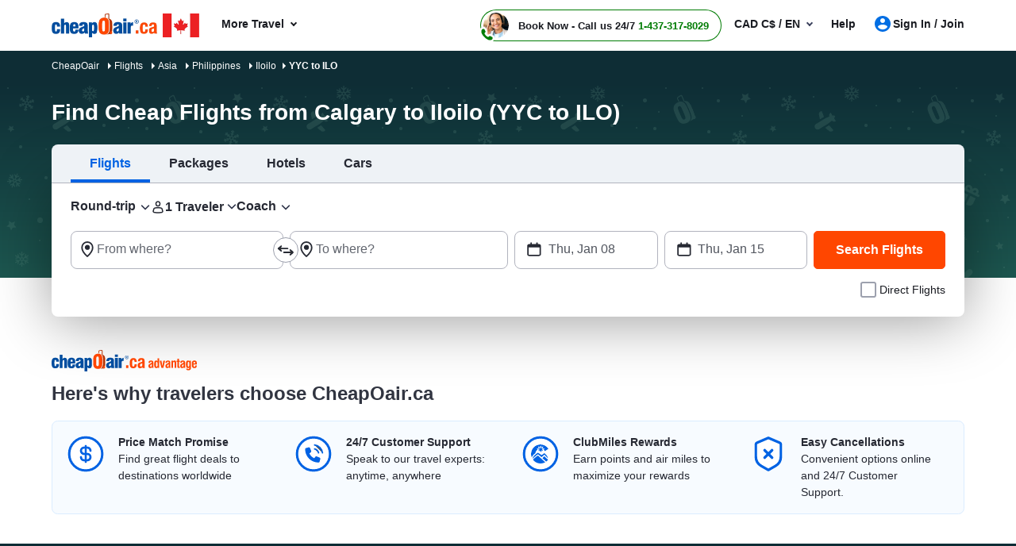

--- FILE ---
content_type: text/html; charset=utf-8
request_url: https://www.cheapoair.ca/flights/cheap-flights-from-calgary-to-iloilo-yyc-ilo
body_size: 86068
content:
<!DOCTYPE html><html lang="en-US"><head><script type="text/javascript">
var usStateCode="CA";
var doComplianceCheck=true;
</script>
<script src="/complianceservice/dist/93/privacyservice.js"></script>
<script src="https://cmp.osano.com/AzyzrsTwNKZBT35Me/f129b08b-f439-4417-a36f-3318c564c602/osano.js"></script><script src="/aircdn/dist/92/fullstory.js" async></script><meta charSet="utf-8" data-next-head=""/><meta name="viewport" content="width=device-width, initial-scale=1.0,  maximum-scale=2.0, , user-scalable=no" data-next-head=""/><title id="PageTitle" data-next-head="">Cheap Flights from Calgary to Iloilo, YYC to ILO Flights</title><meta id="MetaDescription" name="Description" content="Find cheap flights from Calgary to Iloilo on CheapOair.ca. Book now YYC to ILO flight tickets and travel to Iloilo for less." data-next-head=""/><link rel="shortcut icon" href="https://c.fareportal.com/gcms/portals/14/Images/favicon.ico" type="image/favicon" data-next-head=""/><link rel="canonical" href="https://www.cheapoair.ca/flights/cheap-flights-from-calgary-to-iloilo-yyc-ilo" data-next-head=""/><link rel="alternate" href="https://www.cheapoair.ca/flights/cheap-flights-from-calgary-to-iloilo-yyc-ilo" hrefLang="x-default" data-next-head=""/><link rel="alternate" href="https://www.cheapoair.ca/flights/cheap-flights-from-calgary-to-iloilo-yyc-ilo" hrefLang="en-CA" data-next-head=""/><meta id="MetaGenerator" name="GENERATOR" data-next-head=""/><meta id="MetaAuthor" name="AUTHOR" data-next-head=""/><meta name="RESOURCE-TYPE" content="DOCUMENT" data-next-head=""/><meta name="DISTRIBUTION" content="GLOBAL" data-next-head=""/><meta name="RATING" content="GENERAL" data-next-head=""/><meta name="theme-color" content="#ffffff" data-next-head=""/><link rel="preload" href="https://c.fareportal.com/_next/static/css/045ad60a90d5d2f1.css" as="style"/><style data-next-head="">.dynDeals-terms {color:#51555E!important}
.new-whybook h3 b { display: block; } #iksc {margin:1rem 0 0!important}

.interlink__list-bullet ul{list-style: none !important}
.interlink__list-bullet a:before{content: '•'; color: #51555e; font-size: 1.112rem; position: absolute; left: -1rem;}
.interlink__list:empty {display:none!important}</style><link rel="stylesheet" href="https://c.fareportal.com//_next/static/castylesNew.20251218112947337.css" data-next-head=""/><script src="https://c.fareportal.com/gcms/portals/2/gcmsfiles/live/script/splide.min.js" defer="" data-next-head=""></script><script data-next-head="">
var isMobileDeviceCheck = /Android|webOS|iPhone|iPod|BlackBerry|IEMobile|Opera Mini/i.test(navigator.userAgent || navigator.vendor || window.opera);

	  function appendCssAndJS(apiData){
		var s = document.createElement('script');
		s.type = 'text/javascript';
		s.async = true;
		s.innerHTML = apiData.JScript;
		var st = document.createElement('style');
		st.type = 'text/css';
		st.innerHTML = apiData.Css;
		if(document.head){
		document.head.appendChild(st)
		document.head.appendChild(s)
		}
	}

	async function bfcmPromotionNew(isMobileViewVal, portalId, couponValue){
		var bfcmurl = 'https://www.cheapoair.com/cms/api/getStaticComponent?compid=6842ad16decf79b7b4371674&bfcmkey='+ ( Math.floor(Math.random() * 100000) ) + '&cult=English';
				if(window.location.search.includes('preview=draft')){
					bfcmurl += '&preview=draft&clearCache=true';
				}
				if(window.location.search.includes('preview=1')){
					bfcmurl += '&preview=1&clearCache=true'
				}
			var data = await fetch(bfcmurl);
			var datajson = await data.json();
			console.log('datajsondatajsondatajson', datajson)
			if(datajson){
			
				appendCssAndJS(datajson)

			}
	}
	document.addEventListener("DOMContentLoaded", function(){
	bfcmPromotionNew(isMobileDeviceCheck, window.PortalId, window.couponValue);
	})
	</script><style data-next-head="">
.searchWidgetV2 div.bannernew {background: url(https://c.fareportal.com/gcms/cms/global_assets/bfcm/2025/img/bg-pattern-1x.png), linear-gradient(180deg, #0e2d35 0, #1d5750 100%) !important;
}

@media (max-width:767px) {
.mweb-widget-wrapper:before {
        background: #0e2d35;
        margin-top: -7rem
    }
	
	  #searchWidget {
        background: linear-gradient(180deg, #0e2d35 0, #1d5750 100%)
    }

   .banner-deal.banner__info.container,
    .head_banner,
   .head_banner .header-home {
        background: #0e2d35 !important
    }
}
</style><style data-compid="684c3cb0b8ea518fedf2cb7c" data-next-head="">.breadcrumb{padding:10px;background:linear-gradient(90.95deg,#002479,#0053aa 95.26%);color:#fff;font-size:12px}.breadcrumb ul li{display:inline}.breadcrumb ul li a{color:#fff}.b-arrow{border:4px solid transparent;border-left-color:#fff;position:relative;display:inline-block;width:16px;left:8px}.banner.seo h1{background:0 0!important}</style><style data-compid="6800a9f86542f0b68e5b1b47" data-next-head="">.deal-city span.destcity,.deal-city span.orcity{padding:0 .5rem}.sem-header-promo-section .subheading.sem-header-promo-text{z-index:1001}</style><style data-compid="6848160c0525a2b88d7bf39b" data-next-head="">.green{color:#007c04!important}.valuePropsContent a{display:inline-block;text-decoration:underline}#valuePropsNew div.valuePropsRow div.valuePropsSection div.flex-grow-1 div.valuePropsContent{display:inline-block}@media (min-width:768px) and (max-width:1024px){.valuePropsFlexRow div.valuePropsSingle:first-child,.valuePropsFlexRow div.valuePropsSingle:nth-child(2){padding-bottom:15px}#valuePropsNew div.valuePropsRow div.valuePropsSection div.flex-grow-1 div.valuePropsContent{padding-right:1rem}}@media (max-width:576px){#valuePropsNew div.valuePropsRow div.valuePropsSingle{padding-left:0!important}}@media (max-width:480px){.valuePropsContent a{display:block}#valuePropsNew div.valuePropsRow div.valuePropsSingle:nth-child(4){margin-bottom:0}}.dealUI .icon--info:after{content:"\E92C";font-size:24px;line-height:13px;vertical-align:middle;padding-bottom:0;display:inline-block;margin-left:-5px}@media(max-width:767px){.tabDealCarouselView .travel-details .ond,.tabDealCarouselView .travel-details .totalfare{font-size:1.125rem!important}.tabDealCarouselView .travel-details .deal__type,.tabDealCarouselView .travel-details .text-lg,.tabDealCarouselView .travel-details .text-md{font-size:.875rem!important}.tabDealCarouselView .travel-details .deal__type{line-height:1rem!important}.tabDealCarouselView .travel-details .text-lg{margin:.1rem 0!important}.tabDealCarouselView .dealCarousel .deal-list__item img{height:160px}.skin_dealscomponent .tabDealCarouselViewView .blueHead.dealHeading{margin:0 10px!important}#valuePropsNew .d-flex{display:inline!important}#valuePropsNew .valuePropsSingle .d-flex{display:flex!important}#valuePropsNew .valuePropsSingle .d-flex.flex-column{flex-direction:column}.tabDealCarouselView .dealCarousel__tabs .deals__ttype{width:75%}.tabDealCarouselView .deal-wrapper .deal-disclaimer{margin:0 0 0 1rem}.tabDealCarouselViewView .dealSubHeading{padding:0 0 10px!important}}@media (min-width:992px) and (max-width:1024px){#valuePropsNew .d-flex{display:inline!important}#valuePropsNew .valuePropsSingle .d-flex{display:flex!important}#valuePropsNew .valuePropsSingle .d-flex.flex-column{flex-direction:column}}.header-cheapflightsSection.header-callforphonedeal .callbutonPostion--innerPage{margin-left:0!important}</style><style data-compid="691da4745e1766924f8d6d78" data-next-head="">.newsletter-content{position:relative}.promo-app-banner{background-color:#fff;border-radius:8px;padding:24px;width:100%;border:1px solid #dbdbdb}.newsletter-app-banner-container{margin:2.5rem 0 1.5rem}.newsletter-app-banner-container .banner-headline{font-size:20px;font-weight:700;color:#262933;margin-bottom:0;line-height:1.4}.newsletter-app-banner-container .banner-headline .totalfare{color:#ff4600;font-weight:700}.newsletter-app-banner-container .banner-description{font-size:1rem;color:#262933;line-height:1.25;font-weight:700;margin-bottom:0}.newsletter-app-banner-container .banner-form{display:flex;gap:8px;align-items:flex-end}.newsletter-app-banner-container .promo-app-banner .form-group{flex:1;margin-bottom:.65rem;position:relative}.newsletter-app-banner-container .promo-app-banner .form-label{display:block;font-size:12px;font-weight:700;color:#262933;margin-bottom:2px}.newsletter-app-banner-container .airport-input-wrapper{display:flex;align-items:center;background-color:#f2f4f7;border-radius:8px;padding:12px;height:48px}.newsletter-app-banner-container .airport-checkbox{width:20px;height:20px;background-color:#0062e3;border:2px solid #0062e3;border-radius:4px;margin-right:8px;position:relative;flex-shrink:0}.newsletter-app-banner-container .airport-checkbox::after{content:'✓';position:absolute;top:50%;left:50%;transform:translate(-50%,-50%);color:#fff;font-size:14px;font-weight:700}.newsletter-app-banner-container .airport-text{color:#434752;font-size:14px;margin:0}.newsletter-app-banner-container .email-input{width:100%;padding:12px;border:1px solid #b1b3be;border-radius:8px;font-size:14px;height:48px;background-color:#fff}.newsletter-app-banner-container .email-input::placeholder{color:#999}.newsletter-app-banner-container .email-input:focus{outline:0;border-color:#0062e3;box-shadow:0 0 0 2px rgba(0,110,227,.1)}.newsletter-app-banner-container .claim-button{background-color:#0062e3;color:#fff;border:none;border-radius:8px;padding:12px 24px;font-size:14px;font-weight:700;height:48px;cursor:pointer;white-space:nowrap;transition:background-color .2s;margin-bottom:.5rem}.newsletter-app-banner-container .claim-button:hover{background-color:#0056b3}.newsletter-app-banner-container .claim-button:active{background-color:#004494}.newsletter-app-banner-container .banner-footer{display:flex;flex-direction:row;justify-content:space-between;font-size:.75rem}.newsletter-app-banner-container .consent-text{font-size:.75rem;color:#000;line-height:1;margin:0}.newsletter-app-banner-container .consent-link{color:#434752;text-decoration:underline;cursor:pointer}.newsletter-app-banner-container .consent-link:hover{color:#434752}.newsletter-app-banner-container .footer-links{display:flex;gap:1rem;font-size:.75rem;line-height:1rem}.newsletter-app-banner-container .footer-link{color:#0062e3;cursor:pointer}.newsletter-app-banner-container .footer-link:hover{color:#0056b3}.newsletter-app-banner-container .diamond-icon{color:#000;font-size:.75rem}.newsletter-app-banner-container .banner-header{margin-bottom:20px}@media (max-width:768px){.newsletter-app-banner-container .banner-form{flex-direction:column;align-items:stretch}.newsletter-app-banner-container .claim-button{width:100%}.newsletter-app-banner-container .banner-headline{font-size:20px}.newsletter-app-banner-container .banner-description{font-size:13px}}.promo-banner-container{position:relative}.promo-banner-container .banner-background{position:absolute;top:0;left:0;width:100%;height:100%;background-image:url('https://images.unsplash.com/photo-1507525421304-6f32385a4c14?w=1200&h=400&fit=crop');background-size:cover;background-position:center;z-index:0}.promo-banner-container .banner-content{position:relative;z-index:auto;display:flex;background:linear-gradient(135deg,#002349 0,#003d7a 100%);border-radius:.5rem;justify-content:space-between}.promo-banner-container .left-section{padding:1.5rem;position:relative}.promo-banner-container .headline{font-size:1.25rem;font-weight:700;color:#fff;line-height:1.5;margin-bottom:0}.promo-banner-container .headline .highlight{color:#ff4600}.promo-banner-container .sub-headline{font-size:1rem;color:#fff;line-height:1.25;margin-bottom:1rem;font-weight:700}.promo-banner-container .benefits-list{list-style:none;margin-bottom:0;padding:0}.promo-banner-container .benefit-item{display:flex;align-items:center;margin-bottom:.25rem;color:#fff;font-size:1rem;line-height:1.5}.promo-banner-container .checkmark-icon{width:16px;height:16px;margin-right:.5rem;background:#33b137;border-radius:50%;padding:0 3px;font-weight:700}.promo-banner-container .checkmark-icon svg{width:100%;height:100%;top:-2px;position:relative}.promo-banner-container .footer-section{font-size:.75rem;color:#fff;position:relative;display:flex;gap:.5rem}.promo-banner-container .diamond-icon{width:12px;height:12px}.promo-banner-container .learn-more-link{color:#fff;text-decoration:underline;cursor:pointer}.promo-banner-container .right-section{padding:1.5rem;position:relative;background:url('https://c.fareportal.com/gcms/portals/2/bfcm/bfcm25/Sea-sand-bg.webp') 0 0/125% 100% no-repeat;border-top-right-radius:.5rem;border-bottom-right-radius:.5rem;background-position-x:-65px}.promo-banner-container .white-card{background-color:#fff;border-radius:.5rem;padding:1rem;box-shadow:0 8px 24px rgba(0,0,0,.15);display:flex;justify-content:space-between}.promo-banner-container .qr-instruction{font-size:.75rem;color:#666;margin-bottom:.875rem;text-align:left;width:65%}.promo-banner-container .rating-score{font-size:2.5rem;font-weight:700;color:#434752;line-height:1;margin-bottom:.5rem}.promo-banner-container .rating-stars{display:flex;gap:3px;margin-bottom:0}.promo-banner-container .star-icon{width:20px;height:20px}.promo-banner-container .star-icon svg{width:100%;height:100%}.promo-banner-container .rating-label{font-size:.75rem;color:#434752;font-weight:700}.promo-banner-container .qr-code-container{text-align:center}.promo-banner-container .qr-code{width:136px;max-width:136px;height:auto;margin:0 auto;display:block}.newsletter-app-banner-container .tooltip-arrow{position:absolute;width:0;height:0;border-style:solid;border-width:5px 5px 0;border-color:#333 transparent transparent;bottom:-5px;left:50%;transform:translateX(-50%)}.newsletter-app-banner-container .tooltip-container.visible{display:block;opacity:1;transition:opacity .3s ease-in-out}.newsletter-app-banner-container .tooltip-content{width:320px;font-size:.75rem}.Spanish .banner-footer #customTooltip .tooltips__inner{width:500px;margin-top:10px;top:auto;margin-left:20rem}.Spanish .banner-footer #customTooltip .tooltips__arrow{top:auto;margin-left:38rem}.banner-footer #customTooltip .tooltips__inner{width:375px;margin-top:10px;top:auto;margin-left:21rem}.banner-footer #customTooltip .tooltips__arrow{top:auto;margin-left:33rem}#lblError{display:none}.newsletter-app-banner-container .text-orange{color:#ff4600}.after-success,.promo-code-section{display:none!important}.signup-success .after-success{display:block!important}.signup-success .before-success{display:none}.signup-success .promo-code-section{display:flex!important}.promo-code-section{background-color:#e6f1fc;border-radius:.5rem;padding:.75rem 1rem;display:flex;align-items:center;margin-bottom:7px;width:100%;border:1px solid #80b7f1}.promo-code-section .icon-container{flex-shrink:0;width:50%;background-color:#e3f2fd;border-radius:50%;display:flex;align-items:center;justify-content:center}.promo-code-section .icon-inner{width:48px;height:48px;border-radius:8px;display:flex;align-items:center;justify-content:center;position:relative;background:url('https://c.fareportal.com/gcms/portals/2/bfcm/bfcm25/ico-coupon@2x.webp') 0 0/100% no-repeat}.promo-code-section .promo-text{flex:1;font-size:16px;color:#262933;line-height:1.25;margin-left:12px}.promo-code-section .code-container{display:flex;align-items:center;gap:10px;flex-shrink:0;width:50%}.promo-code-section .code-field{background-color:#fff;border:2px dashed #1976d2;border-radius:6px;padding:8px 16px;font-size:18px;font-weight:700;color:#1976d2;min-width:100px;text-align:center;width:78%;height:48px;align-items:center}.promo-code-section .copy-button{background-color:#1976d2;color:#fff;border:none;border-radius:6px;padding:12px 20px;font-size:16px;font-weight:600;cursor:pointer;transition:background-color .2s;width:168px;line-height:1.25;white-space:nowrap}.promo-code-section .copy-button:hover{background-color:#1565c0}.promo-code-section .copy-button:active{background-color:#0d47a1}#newsletter-app-banner .d-none,.applearmoreTooltip,.newsletter-app-banner-container .tooltip-container,.promo-banner-container .tooltip-container{display:none}#applearmoreTooltip .tooltips__inner{margin-top:13px;width:330px}#applearmoreTooltip .tooltips__arrow{left:30px}@media only screen and (max-width:1024px){.promo-banner-container .white-card{display:block;text-align:center}.promo-banner-container .qr-code-container,.promo-banner-container .qr-instruction{display:none}.promo-banner-container .rating-stars{align-items:center;justify-content:center}.promo-banner-container .rating-score{font-size:2rem;margin-bottom:.25rem}.promo-banner-container .switch-app{display:flex;height:48px;padding:8px 12px;justify-content:center;align-items:center;align-self:stretch;border-radius:.5rem;background:#0062e3;border:0;color:#fff;font-size:1rem;font-weight:700;margin-top:8px}.promo-banner-container .right-section{background-position-x:-60px}.banner-footer .tooltips__inner{margin-left:-343px}.promo-code-section .promo-text strong{display:inline-block;width:100%}}.switch-app{display:none}#learmoreTooltip .tooltips__inner{right:0;margin-top:9px;width:350px}#learmoreTooltip .tooltips__arrow{top:auto;left:auto;margin-left:50px}@media(max-width:991px){.promo-banner-container .sub-headline{font-size:.875rem}.newsletter-app-banner-container .banner-footer{flex-direction:column}.newsletter-app-banner-container .consent-text{margin-bottom:5px}#learmoreTooltip .tooltips__inner{margin-left:0;margin-top:9px;right:auto}#learmoreTooltip .tooltips__arrow{margin-left:2rem;top:auto}.banner-footer #customTooltip .tooltips__inner{width:350px!important;margin-top:10px;top:auto;margin-left:22rem}}#applearnmore-tooltip{cursor:pointer}#applearnmore-tooltip:hover+.tooltip-container,#learnmore-tooltip:hover+.tooltip-container{display:block!important}#applearnmore-tooltip:after{background:#fff}#myButton:hover+.tooltip-container{display:block!important;left:46rem;margin-top:0}.newsletter-app-banner-container .airport-text:empty{background:linear-gradient(90deg,#ccc,#dedede,#d7d7d7);height:10px;width:5rem;border-radius:.5rem}#superdealandrecentsearch .recent-search__v2{z-index:auto}.bfcm-wrapper-main{margin-top:2.3rem}.bfcm-wrapper-main .bfcm-wrapper-inner{background:#dbdbdb;border-radius:8px;min-height:443px}.bfcm-wrapper-main .bfcm-wrapper-inner .promo-banner.container{padding:0}</style><style data-compid="6848185fa6528a556e4190af" data-next-head="">.icon--onewaysearch:after{content:"–";margin:0 .3rem}.recent-search__v2 .row .w-100{width:33.333%!important}.recent-search__v2 .row .w-100 .recent-search__item.col-4{max-width:100%!important}#superdealandrecentsearch,.recent-search__wrap{min-height:26rem}.curr{background:#fff;position:absolute;border-radius:8px;padding:8px 10px;white-space:nowrap;font-size:.875rem;line-height:1.125rem;top:3rem;right:12px;z-index:9999;border:1px solid rgb(209 209 211)}.curr::before{content:"";border-right:10px solid transparent;border-bottom:10px solid #181a25;border-left:10px solid transparent;display:block;height:10px;right:30px;position:absolute;top:-11px;width:auto;opacity:.2}.curr::after{content:"";border-right:10px solid transparent;border-bottom:10px solid #fff;border-left:10px solid transparent;display:block;height:10px;right:30px;position:absolute;top:-10px;width:auto;z-index:1005}.curr-switch{cursor:pointer;color:#0065d1}.curr-closebtn{margin-right:12px;cursor:pointer;color:#262933}.curr-text{color:#262933}.header .curr{min-width:14.75rem;border:0;right:0}.deal-list iframe{border-radius:0}.header div.curr{right:-4rem;left:auto}.header .curr .curr-closebtn{margin-right:0}.dealUI.NoImageCardView .notincity{display:none}.deal-disclaimer,.deal-list__item img{opacity:0;animation:.2s 1s forwards fadeOpacity}div.airlineDealsLoader{min-height:633px;padding:0!important}.airlineDealsLoader .dealHeading{visibility:hidden}.airlineDealsLoader .airlineDeals__ttype{margin:0 12px 0 15px!important}.airlineDealsLoader .airlineDeals__ttype.active::after{bottom:0}.exploreDeals .deals-container .deal-carousel-item,.staticDeals .deals-container .deal-carousel-item{padding:0}.exploreDeals .alice-carousel__stage-item,.staticDeals .alice-carousel__stage-item{padding:0 10px}@media (min-width:1025px) and (max-width:1199.98px){div.widget-v2[data-exposed=true] .travelers div.form-control.travelers-count{padding-left:2.45rem!important}}.SEM.Airline+.skin_searchcomponent,.SEM.Airline+div+.skin_searchcomponent{min-height:auto}.dealUI.imageDeal{margin-top:15px}div#fmgadcontainer:empty:after{animation:none;height:auto;width:auto}.imageDealView .dealSubHeading{margin-bottom:1rem}.imageDealView .notincity{display:none!important}div.dealCarouselLoader{min-height:561px}.tabDealCarouselView .travel-details .ond,.tabDealCarouselView .travel-details .totalfare{font-size:1.25rem!important}.tabDealCarouselView .travel-details .deal__type,.tabDealCarouselView .travel-details .text-lg,.tabDealCarouselView .travel-details .text-md{font-size:.875rem!important}.tabDealCarouselView .travel-details .deal__type{line-height:1.5rem!important}.tabDealCarouselView .travel-details .text-lg{margin:.1rem 0!important}.tabDealCarouselView .dealCarousel .deal-list__item img{height:160px}.container.tabDealCarouselLoader,tabDealCarouselViewView{min-height:382px}.SummerDealCarousel{padding:.5rem 0 0}.skin_searchcomponent+.skin_dealscomponent{margin-top:2rem}.SummerDealCarouselView,.dealCarouselLoader.SummerDealCarouselLoader{min-height:265px}.dealCarouselLoader.SummerDealCarouselLoader li{width:216px}.dealCarouselLoader.SummerDealCarouselLoader .deal-list__item{min-height:222px}.skin_SRT.Banner{display:none}</style><style data-compid="684c3c401e611433a1268ad5" data-next-head="">.content-container ul{list-style:disc;padding:0 1rem}.content-container a{position:relative;color:#006ee3;text-decoration:none}.content-container a:hover{color:#006ee3}.content-container a::before{content:"";position:absolute;display:block;width:100%;height:1px;bottom:0;left:0;background-color:#006ee3;transform:scaleX(0);transition:transform .3s}.content-container a:hover::before{transform:scaleX(1)}.content-container table tr:first-child td{border-top:0}.content-container table{width:100%;max-width:100%;margin-bottom:1rem;background-color:transparent}.content-container table thead td{vertical-align:bottom;border-bottom:2px solid #a9a9a9;font-weight:700}.content-container table td,.table th{padding:.75rem;vertical-align:top;border-top:1px solid #ccc}</style><style data-compid="684816654c347aa5ba478c3e" data-next-head="">*{box-sizing:border-box}body{margin:0}.post-heading{font-size:1.5rem;font-weight:700;color:#313541!important}</style><style data-compid="685191bb87099c4bced2bd59" data-next-head="">.ifempty:empty,.interlink__list:empty{display:none}</style><style data-compid="684c3d6f6a6293f578204d1a" data-next-head="">.interlink__list:empty,.nobullet-before:before{display:none!important}.dynDeals-terms{color:#51555e!important}.new-whybook h3 b{display:block}#iksc{margin:1rem 0 0!important}.interlink__list-bullet ul{list-style:none!important}.interlink__list-bullet a:before{content:'•';color:#51555e;font-size:1.112rem;position:absolute;left:-1rem}.interlink__list:empty{display:none!important}.review-block{margin-left:-1rem}</style><style data-compid="67f76a5ceb5dd5da9026a033" data-next-head="">.app-download-section{background:0 0;padding:2rem 0}.app-download-section .app-download-inner-wrapper .app-download-content{padding:3rem 0 2rem 2rem}</style><style data-compid="6848169f130424582e3397e7" data-next-head="">#footerTooltipInfo0 {
    display: none;
    position: relative;
    top: 5px
}

#footerTooltipInfo0 .tooltips__arrow {
    top: -10px;
    left: 145px
}

.ratingInfoicon:hover #footerTooltipInfo0 {
    display: block
}

.expert-availability {
    white-space: nowrap
}

.imageDealView .dealSubHeading {
    margin-bottom: 1rem
}

.imageDealView .notincity {
    display: none !important
}</style><script data-nscript="beforeInteractive">var TemplateName="SE-Flights-LP-ToCityDomestic";</script><script id="StaticComponent-66e89987-03ac-220b-b3bf-76d6dd618e06" async="" defer="" data-compid="6800a9f86542f0b68e5b1b47" data-nscript="beforeInteractive">if("function"!==getQueryString)function getQueryString(e,t){return t=t||window.location.href,(e=(e=new RegExp("[?&]"+e+"=([^&#]*)","i")).exec(t))?e[1]:null}let semQuery=getQueryString("utm_campaign");function cheapestFare(){var e=["Jan","Feb","Mar","Apr","May","Jun","Jul","Aug","Sep","Oct","Nov","Dec"];function t(t){if(t){var n=t.split(" ")[0].split("/");return yearVal=", "+n[2],e[Number(n[0])-1]+" "+n[1]+yearVal}return""}window.dealCallback=e=>{null==e?.rows&&document.querySelector(".NoImageCardViewView")&&(document.querySelector(".NoImageCardViewView").style.display="none"),document.querySelector(".banner-deal .fare-heading")?.classList.remove("d-none");const n=document.querySelector(".banner-deal"),o=Number(e.rows[0].totalFare.toFixed(2));if(window.lowestFare<o)return;window.lowestFare=o;const r=document.getElementById("geoLowestFare"),i=document.querySelector(".banner-deal .ocCode"),a=document.querySelector(".banner-deal .ocityname"),c=document.querySelector(".banner-deal .dcCode"),l=document.querySelector(".banner-deal .dcityname"),s=document.querySelector(".banner-deal .dd-date"),d=document.querySelector(".banner-deal .dr-date"),u=document.querySelector(".banner-deal a"),p=document.querySelector(".banner-deal .uniqid"),m=document.querySelector(".trip-icon");if(r){const o=e.rows[0].totalFare.toString(),y=o.split(".")[0];let w=y.substr(0,y.length%3);for(let e=y.length%3;e<=y.length;e+=3){let t=y.substr(e,3);w+=t?(w?",":"")+t:""}const f=Number(e.rows[0].totalFare.toFixed(2));let g=void 0===o.split(".")[1]?"00":f.toFixed(2).split(".")[1];r.innerHTML='<span class="totalfare" data-amount="'+o+'"><span>'+e.rows[0].currencySymbol+"</span><span>"+w+'<sup class="f10">.'+g+"</sup></span>","USD"!==getCookie("currency")?(window.dealRespCallback&&window.dealRespCallback(),setTimeout(()=>{n.style.visibility="visible"},3200)):n.style.visibility="visible",p.innerHTML=e.uniqueResponseID,m.innerHTML=null===e.rows[0].returnDate?"→":"&#8652",i.innerHTML=e.rows[0].originCityCode,a.innerHTML=e.rows[0].originCityName,c.innerHTML=e.rows[0].destCityCode,l.innerHTML=e.rows[0].destCityName,s.innerHTML=t(e.rows[0].departureDate),d.innerHTML=t(e.rows[0].returnDate),window.location.href.includes("airlines")?u.setAttribute("href",e.rows[0].listingDeepLinkWithAirline):u.setAttribute("href",e.rows[0].listingDeepLink),"undefined"!=typeof graphCTACallback&&"function"==typeof graphCTACallback&&graphCTACallback(e.rows[0].listingDeepLink),function(e,t){var n=window.location.search,o=new URLSearchParams(n),r=o.get("fpaffiliate"),i=o.get("fpsub"),a=o.get("affiliategroup"),c=o.get("fpprice"),l=o.get("refid");window.AnalyticsServiceLogEvent&&window.AnalyticsServiceLogEvent({Category:"ad_custom",Action:"price",Values:{"promo-fpprice":c||"","promo-dealrefid":l||"",affiliategroup:a||"",fpsub:i||"",fpaffiliate:r||"","lp-fpprice":e||"","lp-dealrefid":t||""}})}(o,e.uniqueResponseID)}}}function headerCoupons(){document.addEventListener("DOMContentLoaded",function(){document.querySelector(".banner-deal .sem-header-promo-section")?.classList.remove("d-none");let e=document.getElementById("code-btn-text"),t=document.querySelector(".btn-primary.code-btn"),n=document.querySelector(".learnMoreBtn"),o=document.querySelector(".popupTnc"),r=document.querySelector(".popupTnc.d-none");t.addEventListener("click",function(){navigator.clipboard.writeText(e.innerText),t.classList.add("copeid-code"),t.innerText="Code copied",sessionStorage.setItem("promocopy","1"),window.AnalyticsServiceLogEvent({Category:"promocode_copied",Action:"from_title"}),setTimeout(()=>{t.innerHTML='<span id="code-btn-text">TRIP40</span><span class="code-copy-btn"></span>',t.classList.remove("copeid-code")},2e3)}),n.addEventListener("click",function(){o.classList.remove("d-none")}),document.querySelector(".closeTnc").addEventListener("click",function(){o.classList.add("d-none")}),window.onclick=e=>{e.target.matches(".learnMoreBtn")||e.target.matches(".popupTnc")||r.classList.contains("d-none")||o.classList.add("d-none")}})}"Generic_Exact_Cheap_Flights_RLSA"==semQuery?(setTimeout(()=>{document.querySelector(".banner-deal").style.visibility="visible"},2e3),headerCoupons()):cheapestFare();</script><script id="StaticComponent-dba50b00-158c-91c5-f8d1-048ea080d819" async="" defer="" data-compid="6848160c0525a2b88d7bf39b" data-nscript="beforeInteractive">window.phoneNumberCallback=(e,n)=>{setTimeout(()=>{var e=document.querySelector(".global-phoneno-deal"),o=document.querySelector(".bfcmStikcyBanner");o&&(o.href="tel:"+n),e&&(e.innerHTML=n,e.href="tel:"+n)},3e3)};</script><script id="StaticComponent-c974eefb-a53b-edc7-cb57-b38f344d46e5" async="" defer="" data-compid="691da4745e1766924f8d6d78" data-nscript="beforeInteractive">var emailDomainList=["Gmail.com","Yahoo.com","Hotmail.com","Aol.com","Outlook.com","Comcast.com","Icloud.com","Mail.com","Yandex.com","Inbox.com"],domainIndex=0;function readCookie(e){let t=e+"=",n=document.cookie.split(";");for(let e=0;e<n.length;e++){let o=n[e];for(;" "==o.charAt(0);)o=o.substring(1,o.length);if(0==o.indexOf(t))return o.substring(t.length,o.length)}return null}function getUserPguid(){const e=readCookie("FPTraveller");if(e){const t=e?e.split("&"):"",n=t.length>1?t[1].split("=")[1]:"";if(n)return n}return""}function handleClickOutside(e,t){const n=n=>{e.contains(n.target)||e===n.target||t()};document.addEventListener("click",n)}async function copyPromoCode(){const e=document.getElementById("promoCode").value,t=document.getElementById("copy-button");try{await navigator.clipboard.writeText(e),t.textContent="Copied",window.AnalyticsServiceLogEvent&&window.AnalyticsServiceLogEvent({Category:"promobanner_signup",Action:"copycode_clicked",Values:{couponValue:e}})}catch(e){console.error("Failed to copy text: ",e)}setTimeout(()=>{t.textContent="Copy code"},2e3)}function handleKeys(t){const n=t.keyCode;let o=domainIndex||0;const i=emailDomainList.length;switch(n){case 38:o>=0&&(o>0&&o--,onSelectDomain(emailDomainList[o]),domainIndex=o);break;case 40:o>=0&&(o<i-1&&o++,onSelectDomain(emailDomainList[o]),domainIndex=o);break;case 13:e.preventDefault(),onSelectDomain(emailDomainList[o]);break;case 27:break;default:return!1}}function onSelectDomain(e,t){var n=document.getElementById("autosuggest-domain");let o="";var i=document.getElementById("emailAddress");const a=i.value;if(a.indexOf(e)>0)o=i.value;else if(""!==a&&a.indexOf("@")>0){const t=a.split("@");""!==t&&(o=t[0]+"@"+e)}else o=i.value;i.value=o,n.classList.add("d-none")}function handleChange(e){var t=document.getElementById("autosuggest-domain"),n=e.target.value;e.target.value;if(n.length-n.replace(/@/g,"").length>1&&n.substring(0,n.length-1),n.indexOf("@")>0)try{var o=emailDomainList,i=n.split("@"),a="";null!==i&&(a=i[1]);var c=[];""!==a&&o&&(c=o.filter(e=>e.toLowerCase().startsWith(a))),0!==c.length?t.classList.remove("d-none"):""!==a&&0===c.length?t.classList.add("d-none"):t.classList.remove("d-none")}catch(e){}else t.classList.add("d-none")}function hideDomainRef(){var e=document.getElementById("emailAddress"),t=document.getElementById("autosuggest-domain");t&&e&&handleClickOutside(e,()=>{t.classList.add("d-none")})}function showTooltip(e,t){const n=document.getElementById(e),o=document.getElementById(t);if(n&&o){o.style.display="block";const e=n.getBoundingClientRect(),t=o.getBoundingClientRect(),i=e.top-t.height-10,a=e.left+e.width/2-t.width/2;o.style.top=`${i+window.scrollY}px`,o.style.left=`${a+window.scrollX}px`,o.style.margin=0,o.classList.add("visible")}}function closeTooltip(e,t){const n=document.getElementById(e),o=document.getElementById(t);n&&o&&(o.style.display="none",o.classList.remove("visible"))}document.addEventListener("DOMContentLoaded",()=>{setTimeout(function(){getUserPguid()&&document.getElementById("newsletter-app-banner").classList.add("signup-success"),window.callbackAfterLoggingSuccess=()=>{document.getElementById("newsletter-app-banner").classList.add("signup-success")};var e=emailDomainList.map((e,t)=>{var n=document.createElement("li"),o="autosuggest-domain__item"+(t===domainIndex?" is-hover":"");return n.className=o,n.textContent=e,n.onclick=function(e){onSelectDomain(e.target.innerHTML)},n.onkeydown=function(e){handleKeys(e)},n});document.getElementById("autosuggest-domain__list").append(...e);var t=document.getElementById("airport-text"),n=document.getElementById("airport-checkbox");n.addEventListener("change",e=>{e.currentTarget.checked?window.AnalyticsServiceLogEvent&&window.AnalyticsServiceLogEvent({Category:"promobanner_signup",Action:"home_airport_selected"}):window.AnalyticsServiceLogEvent&&window.AnalyticsServiceLogEvent({Category:"promobanner_signup",Action:"home_airport_unselected"})}),setTimeout(()=>{t&&n&&window.geoDetails?(t.innerText=window.geoDetails.airportName,n.value=window.geoDetails.airportCode):(t.innerText="New York",n.value="NYC")},1e3);var o=document.getElementById("signupbtn"),i=document.getElementById("lblError"),a=document.getElementById("emailAddress");function c(e,t){return t=t||window.location.href,(e=(e=new RegExp("[?&]"+e+"=([^&#]*)","i")).exec(t))?e[1]:null}a.addEventListener("click",function(){i.classList.remove("d-block")}),o.addEventListener("click",function(){var e=a.value;const t=new RegExp(/^\w+([-+.]\w+)*@([^\W_]+\.)+[a-zA-Z]{2,}$/,"i");if(e&&e.match(t)){document.getElementById("lblError").innerText="";const t="https://www.cheapoair.ca/clubmiles/publicapi/v1/Subscription/Newsletter",o=(()=>({SubscriptionData:{FlowType:1,FirstName:"Anonymous",Lastname:"Anonymous",Address1:"",Address2:"",City:"",State:"",Zip:"",Country:"",Phone:"",Fax:"",OriginCity:n.checked?n.value:"",Gender:"",FavoriteDeals:"",DestinationCity:"",Destination:"",ApplicationOwnerName:"cheapoair.ca",CookieUidValue:readCookie("uid"),CampaignId:"5",PageCategory:"SM-Flight-NL",PageComponent:"Flight-HB-V1",PageReferrer:window.location.href,AdditionInfo:"",FPAffiliate:readCookie("CurrAff")||"NoAffiliate"},IsActive:!0}))(),i={method:"POST",headers:{"Content-Type":"application/json","X-EmailId":e,Accept:"*/*"},body:JSON.stringify(o)};fetch(t,i).then(e=>{if(!e.ok)throw new Error(`HTTP error! status: ${e.status}`);return e}).then(t=>{t&&(document.getElementById("newsletter-app-banner").classList.add("signup-success"),window.AnalyticsServiceLogEvent&&window.AnalyticsServiceLogEvent({Category:"promobanner_signup",Action:"clicked",Values:{email:e,isValid:!0}}))}).catch(e=>{console.error("Error:",e)})}else i.innerText="Please enter a valid email address",i.classList.add("d-block"),window.AnalyticsServiceLogEvent&&window.AnalyticsServiceLogEvent({Category:"promobanner_signup",Action:"clicked",Values:{email:e,isValid:!1}})});var l=window.location.href,s="",d="CA_desktop_SEO_top_QR";l.includes("booknow")?(s="https://ekyq.app.link/ca_desktop_sem_top",d="CA_desktop_SEM_top_QR"):l.includes("home")||"/"===window.location.pathname?(s="https://ekyq.app.link/ca_desktop_home_top",d="CA_desktop_SEO_top_QR"):l.includes("newsletter")?(s="https://ekyq.app.link/ca_desktop_nl_top",d="CA_desktop_NL_top_QR"):l.includes("affiliate")?(s="https://ekyq.app.link/ca_desktop_aff_top",d="CA_desktop_AFF_top_QR"):(s="https://ekyq.app.link/ca_desktop_seo_top",d="CA_desktop_SEO_top_QR");var r=s+"/?$canonical_url="+encodeURIComponent(window.location.href)+(c("campaignID")?c("campaignID"):"")+"&adgroupId="+(c("adgroupId")?c("adgroupId"):"")+"&gclid="+(c("gclid")?c("gclid"):"")+"&cid="+(c("cid")?c("cid"):""),m=document.querySelector(".switch-app"),p=document.querySelector(".qr-code-container .qr-code");m&&(m.href=r,m.addEventListener("click",function(){window.AnalyticsServiceLogEvent&&window.AnalyticsServiceLogEvent({Category:"promobanner_signup",Action:"download_app_clicked"})})),p&&(p.src="https://c.fareportal.com/gcms/portals/3/homepagefiles/images/"+d+".png");var u=document.querySelector(".privacy-link");u&&(u.href="es-us"==window.appCulture?"//www.cheapoair.ca/viajes/pollticas-de-privacidad":"//www.cheapoair.ca/privacy/"),hideDomainRef();var g=document.getElementById("applearnmore-tooltip"),y=document.getElementById("learnmore-tooltip"),w=document.getElementById("myButton");handleClickOutside(g,()=>{closeTooltip("applearnmore-tooltip","applearmoreTooltip")}),handleClickOutside(y,()=>{closeTooltip("learnmore-tooltip","learmoreTooltip")}),handleClickOutside(w,()=>{closeTooltip("myButton","customTooltip")})},1e3)});</script><script id="StaticComponent-80102031-2f82-783a-91a6-7148d6980c6e" async="" defer="" data-compid="6848185fa6528a556e4190af" data-nscript="beforeInteractive">function trackBannerClick(e){window.AnalyticsServiceLogEvent&&("header_callus"!==e&&window.AnalyticsServiceLogEvent({Category:"Umbrella_Call_Clicked"}),window.AnalyticsServiceLogEvent({Category:e,Action:"clicked"}))}window.phoneNumberCallback=(e,n)=>{setTimeout(()=>{var l=document.querySelector(".tollfree-txt"),t=document.querySelector(".deal-tollfree-txt"),o=document.querySelector(".deal-tollfree-normal-txt"),c=document.querySelector("#srt-banner .global-phoneno"),r=document.querySelector(".global-phoneno-deal"),i=document.querySelector(".phonenoLink"),a=document.querySelector(".stickyPhone"),d=document.querySelector(".stickyPhoneLink"),u=document.querySelector(".utility__phone-number");e&&(l&&(l.style.display="inline-block"),t&&(t.style.display="inline-block"),o&&(o.style.display="none")),c&&(c.innerHTML=n),r&&(r.innerHTML=n,r.href="tel:"+n,r.addEventListener("click",function(){trackBannerClick("global_phoneno_deal")})),i&&(i.href="tel:"+n,i.addEventListener("click",function(){trackBannerClick("srt_callus")})),u&&u.addEventListener("click",function(){trackBannerClick("header_callus")}),a&&(a.innerHTML=n),d&&(d.href="tel:"+n)},1500)};</script><script id="StaticComponent-d9caaafa-4a46-f89e-45aa-d93d9b6d426e" async="" defer="" data-compid="67f3bc1033140d5b4d1799a2" data-nscript="beforeInteractive">var readMoreText,userReview;setTimeout(function(){let e="Read More";for(readMoreText=document.querySelectorAll(".read-more"),userReview=document.querySelectorAll(".userReviewText"),i=0;i<userReview.length;i++)userReview[i].innerText.length>167&&readMoreText[i].classList.remove("d-none");readMoreText.forEach(r=>{r.addEventListener("click",function(r){r.target.previousElementSibling.classList.toggle("userReviewText"),r.target.innerHTML===e?r.target.innerHTML="Read Less":r.target.innerHTML=e})})},2e3);</script><script id="StaticComponent-c5b19a23-5eb3-4ce4-97a4-3220b71ed781" async="" defer="" data-compid="685191bb87099c4bced2bd59" data-nscript="beforeInteractive">setTimeout(function(){for(var e=document.querySelectorAll(".interlink__list-bullet ul"),t=0;t<e.length;t++)0==e[t].innerText.length&&e[t].parentElement.remove()},2e3);</script><script id="StaticComponent-e407e271-169d-9389-0222-ae781a88e2e5" async="" defer="" data-compid="684c3d6f6a6293f578204d1a" data-nscript="beforeInteractive">setTimeout(function(){for(var e=document.querySelectorAll(".interlink__list-bullet ul"),t=0;t<e.length;t++)0==e[t].innerText.length&&e[t].parentElement.remove()},2e3);</script><script id="StaticComponent-a8c88440-29d7-f990-3f1c-7e098786597e" async="" defer="" data-compid="67f76a5ceb5dd5da9026a033" data-nscript="beforeInteractive">/* function getQRImage() {
    let currentPage = window.location.pathname.split('/');
    let qrImageBaseUrl = 'https://c.fareportal.com/gcms/portals/2/homepagefiles/images/';
    if (currentPage.indexOf('booknow') > -1) {
      return qrImageBaseUrl + 'desktop_SEM_footer_QR.png';
    } 
    else if (currentPage.indexOf('home') > -1) {
      return qrImageBaseUrl + 'desktop_home_footer_QR.png';
    }else if (currentPage.indexOf('affiliate') > -1) {
      return qrImageBaseUrl + 'COA_desktop_Affiliate_footer_QR-code.png';
    }else if (currentPage.indexOf('fmg') > -1) {
      return qrImageBaseUrl + 'COA_desktop_FMG_footer_QR-code.png';
    }else if (currentPage.indexOf('newsletter') > -1) {
      return qrImageBaseUrl + 'COA_desktop_NL_footer_QR-code.png';
    } else {
      return qrImageBaseUrl + 'desktop_SEO_footer_QR.png';
    }
 }

function getAppLink(){
    var templateTypeLc = window.location.pathname.split('/');
    if (templateTypeLc.indexOf('booknow') > -1) {
      return 'https://ekyq.app.link/coa_desktop_sem_footer';
    } else if (templateTypeLc.indexOf('fmg') > -1) {
      return 'https://ekyq.app.link/coa_desktop_fmg_footer';
    } else if (templateTypeLc.indexOf('newsletter') > -1) {
      return 'https://ekyq.app.link/coa_desktop_nl_footer';
    } else if (templateTypeLc.indexOf('home') > -1) {
      return 'https://ekyq.app.link/coa_desktop_home_footer';
    } else if (templateTypeLc.indexOf('Affiliate') > -1) {
      return 'https://ekyq.app.link/coa_desktop_affiliate_footer';
    }else{
      return 'https://ekyq.app.link/coa_desktop_seo_footer';
    }
  }

  function getAppUrl(){
    var pageURLFull = encodeURIComponent(window.location.href);
    var params = new URL(document.location).searchParams;
    var fpcampaignID = params.get('campaignID') ? params.get('campaignID') : '';
    var fpadgroupId = params.get('adgroupId') ? params.get('adgroupId') : '';
    var fpgclid = params.get('gclid') ? params.get('gclid') : '';
    var fpcid = params.get('cid') ? params.get('cid') : '';
    var firebaseURL = getAppLink() + '/?$canonical_url=' + pageURLFull + fpcampaignID + '&adgroupId=' + fpadgroupId + '&gclid=' + fpgclid + '&cid=' + fpcid;

    return firebaseURL;
    }

setTimeout(() => {
var qrCodeWrapper = document.querySelector('.appDownload-QR-code img');
var appLinkWrapper = document.querySelector('.app-download-content .download-link-label');
if(qrCodeWrapper){
	qrCodeWrapper.setAttribute('src', getQRImage());
}
if(appLinkWrapper){
	appLinkWrapper.setAttribute('href', getAppUrl());
}
},1000); */</script><script id="StaticComponent-1dc1c460-3a03-5025-eda4-8cdea644aefc" async="" defer="" data-compid="6848169f130424582e3397e7" data-nscript="beforeInteractive">function poupHTML(phoneNumber, headingText) {
  return `<div class='layover' id='layoverpopupNew'><div id='modal-phone' class='modal-phone modal-phone_popup idleExit-popup'> <div class='idel-conent idle-content-new'> <div class='d-flex'> <div class='agent-box'> <img src='https://c.fareportal.com/gcms/assetslib/portals/2/images/agent.webp' width='250' height='186' alt='Agent' /> <div class='agent-box-content'><img src='https://c.fareportal.com/gcms/assetslib/portals/2/images/20-years.webp' width='116' height='46' alt='20 years business' /> <div class='pb-2 mt-4'> <span class=''> <svg viewBox='0 0 31 31' class='sv svg-1 text-white mr-1' fill='none'> <rect width='30' height='30' transform='translate(0.714355 0.890137)' fill='#00B67A'></rect> <path d='M15.7144 21.4043L20.2769 20.1826L22.1831 26.3901L15.7144 21.4043ZM26.2144 13.3807H18.1831L15.7144 5.39014L13.2456 13.3807H5.21436L11.7144 18.3335L9.2456 26.3241L15.7456 21.3713L19.7456 18.3335L26.2144 13.3807Z' fill='white'></path> </svg><svg viewBox='0 0 31 31' class='sv svg-1 text-white mr-1' fill='none'> <rect width='30' height='30' transform='translate(0.714355 0.890137)' fill='#00B67A'></rect> <path d='M15.7144 21.4043L20.2769 20.1826L22.1831 26.3901L15.7144 21.4043ZM26.2144 13.3807H18.1831L15.7144 5.39014L13.2456 13.3807H5.21436L11.7144 18.3335L9.2456 26.3241L15.7456 21.3713L19.7456 18.3335L26.2144 13.3807Z' fill='white'></path> </svg><svg viewBox='0 0 31 31' fill='none' class='sv svg-1 text-white mr-1'> <rect width='30' height='30' transform='translate(0.714355 0.890137)' fill='#00B67A'></rect> <path d='M15.7144 21.4043L20.2769 20.1826L22.1831 26.3901L15.7144 21.4043ZM26.2144 13.3807H18.1831L15.7144 5.39014L13.2456 13.3807H5.21436L11.7144 18.3335L9.2456 26.3241L15.7456 21.3713L19.7456 18.3335L26.2144 13.3807Z' fill='white'></path> </svg><svg viewBox='0 0 31 31' class='sv svg-1 text-white mr-1' fill='none'> <rect width='30' height='30' transform='translate(0.714355 0.890137)' fill='#00B67A'></rect> <path d='M15.7144 21.4043L20.2769 20.1826L22.1831 26.3901L15.7144 21.4043ZM26.2144 13.3807H18.1831L15.7144 5.39014L13.2456 13.3807H5.21436L11.7144 18.3335L9.2456 26.3241L15.7456 21.3713L19.7456 18.3335L26.2144 13.3807Z' fill='white'></path> </svg><svg viewBox='0 0 31 31' class='sv svg-1 text-white mr-1' fill='none'> <rect width='30' height='30' transform='translate(0.714355 0.890137)' fill='#d9d9d9'></rect> <path d='M15.7144 21.4043L20.2769 20.1826L22.1831 26.3901L15.7144 21.4043ZM26.2144 13.3807H18.1831L15.7144 5.39014L13.2456 13.3807H5.21436L11.7144 18.3335L9.2456 26.3241L15.7456 21.3713L19.7456 18.3335L26.2144 13.3807Z' fill='white'></path> </svg> </span> </div> <div class='tt-title'>Great | 4.1 Stars</div> <div class='d-flex tt-rading'> <img src='//c.fareportal.com/gcms/portals/2/responsive/images/sem/logo-trustpilot.webp' height='16' width='67' loading='lazy' > Based on  3,186 reviews </div> </div> </div> <div class='w-100 copy-box'> <a href='javaScript:void(0);' id='closepopup'>✕</a> <div class='row m-0 mr-4'> <img src='https://c.fareportal.com/gcms/cms/3/CA-logo-2.webp' alt='cheapOair' width='207' height='34'> <div class='ideal-heading'>Need a travel buddy for assistance?</div> <div class='ideal-subheading'>Let's find flights together!</div> <a id='new-phone-call' href='tel:${phoneNumber}'> <span class='call-us-section'> <svg width='21' height='21' viewBox='0 0 21 21' fill='none' xmlns='http://www.w3.org/2000/svg' class='mr-2'> <path d='M19.8055 14.7828C19.2607 14.5505 16.9163 13.4058 16.4323 13.2085C15.949 13.0105 15.1628 13.0564 14.5539 13.611C13.9456 14.1649 13.582 14.4379 13.4092 14.5926C13.2364 14.7466 12.4671 15.0449 11.3968 14.3739C10.5563 13.8471 9.42259 12.8358 8.914 12.3272C8.4054 11.8186 7.39403 10.6849 6.86731 9.84433C6.1963 8.77406 6.49395 8.00469 6.6486 7.83192C6.8026 7.65915 7.07631 7.2955 7.62956 6.68724C8.1841 6.07835 8.23004 5.29215 8.03204 4.80878C7.83468 4.32477 6.69001 1.98041 6.45772 1.43558C6.22671 0.890738 5.77635 0.508964 4.84974 0.508964C4.61874 0.500552 4.42527 0.497316 4.11144 0.502493C3.30972 0.495375 2.65553 0.904327 2.35528 1.20392C0.978965 2.58025 -0.150821 5.23779 1.74186 9.06783C3.47278 12.5705 5.90382 14.7835 6.18077 15.0604C6.45771 15.3374 8.6707 17.7684 12.1733 19.4993C16.0033 21.392 18.6608 20.2622 20.0371 18.8859C20.3367 18.5863 20.7457 17.9321 20.7386 17.1297C20.7437 16.8166 20.7412 16.6224 20.7321 16.3914C20.7321 15.4648 20.3503 15.0138 19.8055 14.7828Z' fill='#007C04'/> </svg> Call Us  - </span>  ${phoneNumber} </a> </div> </div> </div> </div> </div></div>`;
}

//Idle poup code start
var isExitPopupVlue = false;
var timeout;
setTimeout(function(){
if (document.getElementById("widget")) {
  resetTimerNew();
}
}, 1000);
function resetTimerNew() {
  window.onload = resettimers;
  document.onmousemove = resettimers;
  document.onkeypress = resettimers;

  function idlealPopup() {
    var FpPropensity = getCookie("imp_ld").split(/[:,}]/, 2)[1];
    if (
      Number(FpPropensity) > 0 &&
      Number(FpPropensity) < 75 &&
      !getCookie("idlepopup")
    ) {
      if (!isExitPopupVlue) {
        window.AnalyticsServiceLogEvent({
          Category: "idlepopup",
          Action: "called",
        });

        isExitPopupVlue = true;
        document.cookie = "idlepopup=idle";
        document.body.insertAdjacentHTML(
          "beforeend",
          poupHTML(window.dynamicPhoneNumber, "Need help finding deals?")
        );
        document
          .getElementById("closepopup")
          .addEventListener("click", function () {
            window.AnalyticsServiceLogEvent({
              Category: "idlepopup",
              Action: "closed",
            });
            var node = document.getElementById("layoverpopupNew");
            node.parentNode.removeChild(node);
          });
        document
          .getElementById("new-phone-call")
          ?.addEventListener("click", function () {
            window.AnalyticsServiceLogEvent({
              Category: "idlepopup",
              Action: "call_initiated",
            });
            window.AnalyticsServiceLogEvent({
              Category: "Umbrella",
              Action: "Call_Clicked",
            });
          });
        document
          .getElementById("layoverpopupNew")
          ?.addEventListener("click", function () {
            var c = document.getElementById("layoverpopupNew");
            c.parentNode.removeChild(c);
          });
        document
          .getElementById("modal-phone")
          ?.addEventListener("click", function (c) {
            c.stopImmediatePropagation();
          });
      }
    }
  }
  function resettimers() {
    clearTimeout(timeout);
    timeout = setTimeout(idlealPopup, 30000);
  }
}
function isExitPopup() {
  if (!getCookie("idlepopup") && !isExitPopupVlue) {
    if (!window.dynamicPhoneNumber) return;
    document.cookie = "idlepopup=idle";
    isExitPopupVlue = true;
    window.AnalyticsServiceLogEvent({
      Category: "exitpopup",
      Action: "called",
    });
    document.body.insertAdjacentHTML(
      "beforeend",
      poupHTML(window.dynamicPhoneNumber, "Let Us Help You Book!")
    );
    document
      .getElementById("closepopup")
      .addEventListener("click", function () {
        window.AnalyticsServiceLogEvent({
          Category: "exitpopup",
          Action: "closed",
        });
        var node = document.getElementById("layoverpopupNew");
        node.parentNode.removeChild(node);
      });

    document
      .getElementById("new-phone-call")
      ?.addEventListener("click", function () {
        window.AnalyticsServiceLogEvent({
          Category: "exitpopup",
          Action: "call_initiated",
        });
        window.AnalyticsServiceLogEvent({
          Category: "umbrella",
          Action: "call_clicked",
        });
      });
    document
      .getElementById("layoverpopupNew")
      ?.addEventListener("click", function () {
        var c = document.getElementById("layoverpopupNew");
        c.parentNode.removeChild(c);
      });
    document
      .getElementById("modal-phone")
      ?.addEventListener("click", function (c) {
        c.stopImmediatePropagation();
      });
    //document.getElementById('new-phone-call').innerText='1-845-848-0255';
  }
  isExitPopupVlue = true;
}
setTimeout(() => {
  var mouseY = 0;
  var topValue = 0;
  document.addEventListener("mouseout", (e) => {
    mouseY = e.clientY;
    if (mouseY < topValue) {
      isExitPopup();
    }
  });
}, 15000);

setTimeout(function () {
  var geocountrycode = JSON.parse(localStorage.getItem("GeoDetails"));

  if (geocountrycode && geocountrycode.countryCode) {
    document.body.classList.add(geocountrycode.countryCode + "-Country");
  }
}, 2000);</script><link rel="stylesheet" href="https://c.fareportal.com/_next/static/css/045ad60a90d5d2f1.css"/><noscript data-n-css=""></noscript><script defer="" noModule="" src="https://c.fareportal.com/_next/static/chunks/polyfills-42372ed130431b0a.js"></script><script defer="" src="https://c.fareportal.com/_next/static/chunks/6042-1766057398047.688e3d9e0547c84c.js"></script><script defer="" src="https://c.fareportal.com/_next/static/chunks/4791-1766057398047.07a3fa5d554fec1f.js"></script><script defer="" src="https://c.fareportal.com/_next/static/chunks/30-1766057398047.18eb0250b85c8d6b.js"></script><script defer="" src="https://c.fareportal.com/_next/static/chunks/6568-1766057398047.1b4004cf0d759d0c.js"></script><script defer="" src="https://c.fareportal.com/_next/static/chunks/3068-1766057398047.912915b527a30898.js"></script><script defer="" src="https://c.fareportal.com/_next/static/chunks/2303-1766057398047.a6f3c17bf74c94f8.js"></script><script defer="" src="https://c.fareportal.com/_next/static/chunks/1732-1766057398047.bbe5149a0e80b611.js"></script><script defer="" src="https://c.fareportal.com/_next/static/chunks/2875-1766057398047.de9cd5259322ccac.js"></script><script defer="" src="https://c.fareportal.com/_next/static/chunks/287-1766057398047.d7d7ae618e4681dc.js"></script><script src="https://c.fareportal.com/_next/static/chunks/runtime~main-1766057398047-811486dd1d031809.js" defer=""></script><script src="https://c.fareportal.com/_next/static/chunks/vendors-c0d76f48-1766057398047-89d692b5d80cf351.js" defer=""></script><script src="https://c.fareportal.com/_next/static/chunks/vendors-aacc2dbb-1766057398047-6bfde2c076578642.js" defer=""></script><script src="https://c.fareportal.com/_next/static/chunks/vendors-b49fab05-1766057398047-230a115ac1b9a74a.js" defer=""></script><script src="https://c.fareportal.com/_next/static/chunks/vendors-3981d52f-1766057398047-1455b0ad68a7f9be.js" defer=""></script><script src="https://c.fareportal.com/_next/static/chunks/vendors-f23203d6-1766057398047-a752dfa048cad85a.js" defer=""></script><script src="https://c.fareportal.com/_next/static/chunks/vendors-91ac5861-1766057398047-cc6d9c5dceecd6ef.js" defer=""></script><script src="https://c.fareportal.com/_next/static/chunks/vendors-4e2d18df-1766057398047-a9047416db5c68d1.js" defer=""></script><script src="https://c.fareportal.com/_next/static/chunks/vendors-a1dc5172-1766057398047-19dd473eb6092e21.js" defer=""></script><script src="https://c.fareportal.com/_next/static/chunks/vendors-f4d375ec-1766057398047-59d5e83139b2694a.js" defer=""></script><script src="https://c.fareportal.com/_next/static/chunks/vendors-3e96fc80-1766057398047-162acd56096bed76.js" defer=""></script><script src="https://c.fareportal.com/_next/static/chunks/vendors-bab7268a-1766057398047-c3b17dac5652e756.js" defer=""></script><script src="https://c.fareportal.com/_next/static/chunks/vendors-34b2dbae-1766057398047-90122eec242e0b19.js" defer=""></script><script src="https://c.fareportal.com/_next/static/chunks/vendors-ec78a46e-1766057398047-fb3921ce718fb094.js" defer=""></script><script src="https://c.fareportal.com/_next/static/chunks/vendors-c1603e80-1766057398047-0d9dd8f6b3a1be8b.js" defer=""></script><script src="https://c.fareportal.com/_next/static/chunks/vendors-f3542192-1766057398047-6e33f2be2ad0c9ee.js" defer=""></script><script src="https://c.fareportal.com/_next/static/chunks/vendors-8b00af0f-1766057398047-6b87c5c8a6c8ede0.js" defer=""></script><script src="https://c.fareportal.com/_next/static/chunks/vendors-bac8b420-1766057398047-d600062506540802.js" defer=""></script><script src="https://c.fareportal.com/_next/static/chunks/vendors-be83956d-1766057398047-12891beac2e4055d.js" defer=""></script><script src="https://c.fareportal.com/_next/static/chunks/vendors-b370dd5b-1766057398047-58804c8188b18d2b.js" defer=""></script><script src="https://c.fareportal.com/_next/static/chunks/vendors-f46f03f0-1766057398047-812de0d54134119f.js" defer=""></script><script src="https://c.fareportal.com/_next/static/chunks/vendors-f67df17f-1766057398047-e1e4cc77a70e0fba.js" defer=""></script><script src="https://c.fareportal.com/_next/static/chunks/vendors-d91c2bd6-1766057398047-33852000b068324f.js" defer=""></script><script src="https://c.fareportal.com/_next/static/chunks/vendors-42bbf998-1766057398047-0fe37ed26f7bab96.js" defer=""></script><script src="https://c.fareportal.com/_next/static/chunks/vendors-2898f16f-1766057398047-75b4a0c7616ac90c.js" defer=""></script><script src="https://c.fareportal.com/_next/static/chunks/vendors-f173ef3e-1766057398047-3e499782fd127bc7.js" defer=""></script><script src="https://c.fareportal.com/_next/static/chunks/vendors-f9027804-1766057398047-59aaf023f9c22d28.js" defer=""></script><script src="https://c.fareportal.com/_next/static/chunks/vendors-fa70753b-1766057398047-f67318ebd26359ed.js" defer=""></script><script src="https://c.fareportal.com/_next/static/chunks/main-1766057398047-34b9f7da8ddab5ac.js" defer=""></script><script src="https://c.fareportal.com/_next/static/chunks/pages/_app-1766057398047-12b614654f45db59.js" defer=""></script><script src="https://c.fareportal.com/_next/static/chunks/commons-13fc4b62-1766057398047-37ac7085e9b3c334.js" defer=""></script><script src="https://c.fareportal.com/_next/static/chunks/commons-8d262050-1766057398047-360b21af071b3530.js" defer=""></script><script src="https://c.fareportal.com/_next/static/chunks/pages/new/%5B%5B...sem%5D%5D-1766057398047-0589f84aca61b82b.js" defer=""></script><script src="https://c.fareportal.com/_next/static/build-1766057388063/_buildManifest.js" defer=""></script><script src="https://c.fareportal.com/_next/static/build-1766057388063/_ssgManifest.js" defer=""></script>
<script>(window.BOOMR_mq=window.BOOMR_mq||[]).push(["addVar",{"rua.upush":"false","rua.cpush":"false","rua.upre":"false","rua.cpre":"false","rua.uprl":"false","rua.cprl":"false","rua.cprf":"false","rua.trans":"","rua.cook":"false","rua.ims":"false","rua.ufprl":"false","rua.cfprl":"false","rua.isuxp":"false","rua.texp":"norulematch","rua.ceh":"false","rua.ueh":"false","rua.ieh.st":"0"}]);</script>
                              <script>!function(e){var n="https://s.go-mpulse.net/boomerang/";if("False"=="True")e.BOOMR_config=e.BOOMR_config||{},e.BOOMR_config.PageParams=e.BOOMR_config.PageParams||{},e.BOOMR_config.PageParams.pci=!0,n="https://s2.go-mpulse.net/boomerang/";if(window.BOOMR_API_key="RFR8P-S877P-U99SF-DPYCS-V8NTV",function(){function e(){if(!o){var e=document.createElement("script");e.id="boomr-scr-as",e.src=window.BOOMR.url,e.async=!0,i.parentNode.appendChild(e),o=!0}}function t(e){o=!0;var n,t,a,r,d=document,O=window;if(window.BOOMR.snippetMethod=e?"if":"i",t=function(e,n){var t=d.createElement("script");t.id=n||"boomr-if-as",t.src=window.BOOMR.url,BOOMR_lstart=(new Date).getTime(),e=e||d.body,e.appendChild(t)},!window.addEventListener&&window.attachEvent&&navigator.userAgent.match(/MSIE [67]\./))return window.BOOMR.snippetMethod="s",void t(i.parentNode,"boomr-async");a=document.createElement("IFRAME"),a.src="about:blank",a.title="",a.role="presentation",a.loading="eager",r=(a.frameElement||a).style,r.width=0,r.height=0,r.border=0,r.display="none",i.parentNode.appendChild(a);try{O=a.contentWindow,d=O.document.open()}catch(_){n=document.domain,a.src="javascript:var d=document.open();d.domain='"+n+"';void(0);",O=a.contentWindow,d=O.document.open()}if(n)d._boomrl=function(){this.domain=n,t()},d.write("<bo"+"dy onload='document._boomrl();'>");else if(O._boomrl=function(){t()},O.addEventListener)O.addEventListener("load",O._boomrl,!1);else if(O.attachEvent)O.attachEvent("onload",O._boomrl);d.close()}function a(e){window.BOOMR_onload=e&&e.timeStamp||(new Date).getTime()}if(!window.BOOMR||!window.BOOMR.version&&!window.BOOMR.snippetExecuted){window.BOOMR=window.BOOMR||{},window.BOOMR.snippetStart=(new Date).getTime(),window.BOOMR.snippetExecuted=!0,window.BOOMR.snippetVersion=12,window.BOOMR.url=n+"RFR8P-S877P-U99SF-DPYCS-V8NTV";var i=document.currentScript||document.getElementsByTagName("script")[0],o=!1,r=document.createElement("link");if(r.relList&&"function"==typeof r.relList.supports&&r.relList.supports("preload")&&"as"in r)window.BOOMR.snippetMethod="p",r.href=window.BOOMR.url,r.rel="preload",r.as="script",r.addEventListener("load",e),r.addEventListener("error",function(){t(!0)}),setTimeout(function(){if(!o)t(!0)},3e3),BOOMR_lstart=(new Date).getTime(),i.parentNode.appendChild(r);else t(!1);if(window.addEventListener)window.addEventListener("load",a,!1);else if(window.attachEvent)window.attachEvent("onload",a)}}(),"".length>0)if(e&&"performance"in e&&e.performance&&"function"==typeof e.performance.setResourceTimingBufferSize)e.performance.setResourceTimingBufferSize();!function(){if(BOOMR=e.BOOMR||{},BOOMR.plugins=BOOMR.plugins||{},!BOOMR.plugins.AK){var n=""=="true"?1:0,t="",a="aoijq7qxfuxm22kmv5na-f-681e37ccb-clientnsv4-s.akamaihd.net",i="false"=="true"?2:1,o={"ak.v":"39","ak.cp":"742191","ak.ai":parseInt("208040",10),"ak.ol":"0","ak.cr":9,"ak.ipv":4,"ak.proto":"h2","ak.rid":"96c19cab","ak.r":47370,"ak.a2":n,"ak.m":"dsca","ak.n":"essl","ak.bpcip":"3.144.152.0","ak.cport":35876,"ak.gh":"23.208.24.78","ak.quicv":"","ak.tlsv":"tls1.3","ak.0rtt":"","ak.0rtt.ed":"","ak.csrc":"-","ak.acc":"","ak.t":"1766633306","ak.ak":"hOBiQwZUYzCg5VSAfCLimQ==mvQ6G6TwfJj+KTf58plh/Hn67SIQXuJJoG9+3Mxs0eWiEnHNDCh6qHpC5b9S3kWhKE26VkMQ3IbxcFLl7yX2wE6yRbYRCxUQcscV3HMgMpY/D0wRJlnKNo8z5BxjtZzbh6WZlv9Sq2AUbRj09B55CxdeUNNXL5+ISwFjrES/fiSN1wAcma4sdOfaMepk2yNGDlJemT4iEkcHD8UwkzlxRYu5GcGs3ElzsGO2k7AiyTIw5vLQv4/UWF1jo3c7RWVKx4bsgGHlPIbU5Fx9gOg2NUcUameCd/fGt9csdtM2KmY4SJZ/ovmEsq50U7roGvOKCjc3aUDa24IWRy7SXsbyZv88TE7cyCDcu3MJa/FqtFlLXcb/qWA9eYGsM2w4KdvvYZ3968eXC2MVx25j+MdyREuymPSuLVAjxExDLGZbDEI=","ak.pv":"143","ak.dpoabenc":"","ak.tf":i};if(""!==t)o["ak.ruds"]=t;var r={i:!1,av:function(n){var t="http.initiator";if(n&&(!n[t]||"spa_hard"===n[t]))o["ak.feo"]=void 0!==e.aFeoApplied?1:0,BOOMR.addVar(o)},rv:function(){var e=["ak.bpcip","ak.cport","ak.cr","ak.csrc","ak.gh","ak.ipv","ak.m","ak.n","ak.ol","ak.proto","ak.quicv","ak.tlsv","ak.0rtt","ak.0rtt.ed","ak.r","ak.acc","ak.t","ak.tf"];BOOMR.removeVar(e)}};BOOMR.plugins.AK={akVars:o,akDNSPreFetchDomain:a,init:function(){if(!r.i){var e=BOOMR.subscribe;e("before_beacon",r.av,null,null),e("onbeacon",r.rv,null,null),r.i=!0}return this},is_complete:function(){return!0}}}}()}(window);</script></head><body id="Body" class="English" data-culture="English"><div class="searchWidgetV2"><link rel="preload" as="image" href="https://c.fareportal.com/gcms/cms/global_assets/sitelogo_93.webp"/><script src="https://c.fareportal.com/gcms/cms/2/js/global-head-script.js?ver=1.0.0.7" async=""></script><div id="__next"><div class="mps_component skin_headers"><div><div><div class="header-block" data-exposed="true"><header class="header headerV2" role="banner"><div class="container"><div class="d-flex flex-row justify-content-between"><div class="d-flex flex-row justify-content-end"><div class="flex__cell"><a href="//www.cheapoair.ca" class="header__logo "><img src="https://c.fareportal.com/gcms/cms/global_assets/sitelogo_93.webp" alt="CheapOairCa" width="186" height="30"/></a></div><div class="moreTravel"><nav><ul class="navigation first-menu"><li class="navigation__item mega-menu__dropdown more-travel "><a class="navigation__link dropdown-toggle" href="#" aria-expanded="false" title="More Travel">More Travel</a><div class="mega-menu travel-menu"><ul><li class="mega-menu__item "><a class="mega-menu__link" href="//www.cheapoair.ca/flights/" title="Flights"><div class="left-sec"><svg viewBox="0 0 20 20" class="sv  sv svg-1-25 mr-1  " aria-hidden="true"><use class="sv-icon" xlink:href="/cms/icons.svg?v=1.0.3#flights_v2"></use></svg>Flights</div></a></li><li class="mega-menu__item "><a class="mega-menu__link" href="//www.cheapoair.ca/hotels/" title="Hotels"><div class="left-sec"><svg viewBox="0 0 20 20" class="sv  sv svg-1-25 mr-1  " aria-hidden="true"><use class="sv-icon" xlink:href="/cms/icons.svg?v=1.0.3#hotels_v2"></use></svg>Hotels</div></a></li><li class="mega-menu__item "><a class="mega-menu__link" href="//www.cheapoair.ca/cars/" title="Cars"><div class="left-sec"><svg viewBox="0 0 20 20" class="sv  sv svg-1-25 mr-1  " aria-hidden="true"><use class="sv-icon" xlink:href="/cms/icons.svg?v=1.0.3#car_v2"></use></svg>Cars</div></a></li><li class="mega-menu__item "><a class="mega-menu__link" href="//www.cheapoair.ca/vacations/" title="Packages"><div class="left-sec"><svg viewBox="0 0 20 20" class="sv  sv svg-1-25 mr-1  " aria-hidden="true"><use class="sv-icon" xlink:href="/cms/icons.svg?v=1.0.3#package_v2"></use></svg>Packages</div></a></li><li class="deal-menu"><a href="#" class="mega-menu__link"><div class="left-sec"><svg viewBox="0 0 20 20" class="sv  sv svg-1-25 mr-1  " aria-hidden="true"><use class="sv-icon" xlink:href="/cms/icons.svg?v=1.0.3#deals_v2"></use></svg>Deals</div><span class="right-icon"><svg viewBox="0 0 24 24" class="sv  text-gray-700  " aria-hidden="true"><use class="sv-icon" xlink:href="/cms/icons.svg?v=1.0.3#sv-dropdown"></use></svg></span></a><ul class="second-menu"><div class="mega-group"><div class="mega-title">Top Deals</div><li class="mega-item"><a href="https://www.cheapoair.ca/deals/domestic-flights/" title="Domestic Flights" tabindex="0" class="mega-link">Domestic Flights</a></li><li class="mega-item"><a href="https://www.cheapoair.ca/flights/international" title="International Flights" tabindex="0" class="mega-link">International Flights</a></li><li class="mega-item"><a href="https://www.cheapoair.ca/flights/one-way" title="One Way Flights" tabindex="0" class="mega-link">One Way Flights</a></li><li class="mega-item"><a href="https://www.cheapoair.ca/flights/round-trip" title="Round Trip Flights" tabindex="0" class="mega-link">Round Trip Flights</a></li><li class="mega-item"><a href="https://www.cheapoair.ca/flights/first-class" title="First Class Flights" tabindex="0" class="mega-link">First Class Flights</a></li><li class="mega-item"><a href="https://www.cheapoair.ca/business-class/" title="Business Class" tabindex="0" class="mega-link">Business Class</a></li><li class="mega-item"><a href="https://www.cheapoair.ca/flights/last-minute" title="Last Minute Flights" tabindex="0" class="mega-link">Last Minute Flights</a></li></div><div class="mega-group"><div class="mega-title">Travel by Region</div><li class="mega-item"><a href="https://www.cheapoair.ca/flights/cheap-flights-to-europe" title="Europe Flights" tabindex="0" class="mega-link">Europe Flights</a></li><li class="mega-item"><a href="https://www.cheapoair.ca/flights/cheap-flights-to-india" title="Flights to India" tabindex="0" class="mega-link">Flights to India</a></li><li class="mega-item"><a href="https://www.cheapoair.ca/flights/cheap-flights-to-australia" title="Flights to Australia" tabindex="0" class="mega-link">Flights to Australia</a></li><li class="mega-item"><a href="https://www.cheapoair.ca/flights/cheap-flights-to-france" title="Flights to France" tabindex="0" class="mega-link">Flights to France</a></li><li class="mega-item"><a href="https://www.cheapoair.ca/flights/cheap-flights-to-canada" title="Flights to Canada" tabindex="0" class="mega-link">Flights to Canada</a></li><li class="mega-item"><a href="https://www.cheapoair.ca/flights/cheap-flights-to-spain" title="Flights to Spain" tabindex="0" class="mega-link">Flights to Spain</a></li><li class="mega-item"><a href="https://www.cheapoair.ca/flights/cheap-flights-to-mexico" title="Flights to Mexico" tabindex="0" class="mega-link">Flights to Mexico</a></li></div><div class="mega-group"><div class="mega-title">Travel by Price</div><li class="mega-item"><a href="https://www.cheapoair.ca/flights-under-199/" title="Flights Under C$199" tabindex="0" class="mega-link">Flights Under C$199</a></li><li class="mega-item"><a href="//www.cheapoair.ca/deals/flights-under-99" title="Flights Under C$99" tabindex="0" class="mega-link">Flights Under C$99</a></li><li class="mega-item"><a href="https://www.cheapoair.ca/deals/flights-under-29" title="Flights Under C$29" tabindex="0" class="mega-link">Flights Under C$29</a></li><li class="mega-item"><a href="https://www.cheapoair.ca/deals/multi-city-flights" title="Multi City Flights" tabindex="0" class="mega-link">Multi City Flights</a></li><li class="mega-item"><a href="https://www.cheapoair.ca/top-25-deals/" title="Top 25 Deals" tabindex="0" class="mega-link">Top 25 Deals</a></li><li class="mega-item"><a href="https://www.cheapoair.ca/deals/flights-under-89" title="Flights Under C$89" tabindex="0" class="mega-link">Flights Under C$89</a></li><li class="mega-item"><a href="https://www.cheapoair.ca/deals/4-stars-under-99/" title="4 Star Hotels Under C$99" tabindex="0" class="mega-link">4 Star Hotels Under C$99</a></li></div></ul></li></ul></div></li></ul></nav></div></div><div class="d-flex flex-row justify-content-end user-interaction"><div class=""><a href="tel:+1-845-848-0154" role="button" class="utility__phone utility__phone-number is-active"><div class="utility__phone-number-image" width="42" height="42"><span class="dialer"></span></div><span class="utility__phone-msg"><b>Book Now - Call us 24/7<!-- --> <span class="green-text phonenumber_text">1-845-848-0154</span></b></span><div class="tooltip-feature"><div class="benefits-title">Benefits of booking with an agent</div><div class="benefits-content"><div class="points-container"><div class="point-wrap"><div class="icon-check"></div><div class="content">Phone only deals available</div></div><div class="point-wrap"><div class="icon-check"></div><div class="content">Free cancellations until 10 PM EST</div></div></div><div class="points-container"><div class="point-wrap"><div class="icon-check"></div><div class="content">Personalized travel assistance</div></div><div class="point-wrap"><div class="icon-check"></div><div class="content">2X ClubMiles reward points</div></div></div></div></div></a></div><div class="chat-icon-shown"></div><div class="position-relative"><div><span role="button" aria-label="Select Currency" aria-expanded="false" class="utility__link dropdown-toggle currency-arrow" title="USD"><span class="flag-USD"></span><span>USD<!-- --> <!-- -->$<!-- --> / <!-- -->EN</span></span></div></div><div class="help__text-holder"><a class="navigation__link help__text user-interaction__item" title="help" role="button" aria-expanded="false" aria-haspopup="true" aria-label="help" href="//www.cheapoair.ca/customersupport/">Help</a></div><ul class="renderLoginMenu"><li class="navigation__item clubmiles-login-holder"><span title="Sign In / Join" role="button" aria-label="Sign in to unlock member-only deals" aria-expanded="false" tabindex="0" class="utility__link ml-0 sign-in__btn user-interaction__item navigation__link clubmile-signin-btn"><span class="icon_gray"><svg viewBox="0 0 18 18" class="sv sv svg-1-25 text-gray-700   text-gray-700  " aria-hidden="true"><use class="sv-icon" xlink:href="/cms/icons.svg?v=1.0.3#sv_user_new_gray"></use></svg></span><span class="icon_blue"><svg viewBox="0 0 18 18" class="sv sv svg-1-25  text-gray-700  " aria-hidden="true"><use class="sv-icon" xlink:href="/cms/icons.svg?v=1.0.3#sv_user_new"></use></svg></span><span class="text">Sign In<!-- --> <span class="seprator-slash">/</span> <!-- -->Join</span></span></li></ul></div></div></div></header></div></div></div></div><div class="mps_component skin_SE-CityPair-Breadcrumb"><div data-component="Static Component 684c3cb0b8ea518fedf2cb7c"><div class="breadcrumb"><div class="container"><ul class="mb-0 pl-0"><li><a href="/"><span>CheapOair <span class="b-arrow"></span></span></a></li><li><a href="/flights/"><span>Flights <span class="b-arrow"></span></span></a></li><li><a href="https://www.cheapoair.ca/flights/cheap-flights-to-asia"><span>Asia <span class="b-arrow"></span></span></a></li><li><a href="https://www.cheapoair.ca/flights/cheap-flights-to-philippines"><span>Philippines <span class="b-arrow"></span></span></a></li><li><a href="https://www.cheapoair.ca/flights/cheap-flights-to-iloilo-ilo-philippines"><span>Iloilo</span><span class="b-arrow"></span></a></li><li class="last"><span><strong>YYC to ILO</strong></span></li></ul></div></div><div class="bannernew" style="height:15.5rem!important;position:absolute;width:100%"></div><section class="banner cms pb-0 seo v2 w-100"><div class="container banner__info bheading"><h1 class="mainHeading"> Find Cheap Flights from Calgary to Iloilo (YYC to ILO) </h1></div></section><script type="application/ld+json">{
 "@context": "https://schema.org",
 "@type": "BreadcrumbList",
 "itemListElement":
 [
  {
   "@type": "ListItem",
   "position": 1,
   "item":
   {
    "@id": "/",
    "name": "CheapOair"
    }
  },
  {
   "@type": "ListItem",
  "position": 2,
  "item":
   {
     "@id": "/flights/",
     "name": "Flights"
   }
  },
  {
   "@type": "ListItem",
  "position": 3,
  "item":
   {
     "@id": "https://www.cheapoair.ca/flights/cheap-flights-to-asia",
     "name": "Asia"
   }
  },
  {
   "@type": "ListItem",
  "position": 4,
  "item":
   {
     "@id": "https://www.cheapoair.ca/flights/cheap-flights-to-philippines",
     "name": "Philippines"
   }
  },
  {
   "@type": "ListItem",
  "position": 5,
  "item":
   {
     "@id": "https://www.cheapoair.ca/flights/cheap-flights-to-iloilo-ilo-philippines",
     "name": "Iloilo"
   }
  },
  {
   "@type": "ListItem",
  "position": 6,
  "item":
   {
     "@id": "",
     "name": "YYC to ILO"
   }
  }
   ]
}</script></div></div><div class="mps_component skin_Header Low Fare Deal Banner"><div data-component="Static Component 6800a9f86542f0b68e5b1b47"><div class='banner-deal banner__info container pt-0 text-left'><div class='d-none fare-heading'><span class='position-relative subhead subheading-new1' style='min-width:280px'>Fares Starting from<span>&nbsp;</span><a class='deal-deeplink deal-dynamic subheader' href='javascript:' target='_blank'><span class='fare-starts font-weight-bold' id='geoLowestFare'></span></a><span class='text-center tooltip-inner tooltip-popover' style='cursor:pointer'><span class='close-link position-absolute'>x</span><span class='d-flex deal-city'><span class='orcity'><b class='ocCode'>LAX</b> - <b class='ocityname'>Los Angeles</b><small class='d-block dd-date ddate'>Nov 19, 2024</small></span><span class='trip-icon'></span><span class='destcity'><b class='dcCode'>NYC</b> - <b class='dcityname'>New York City</b><small class='d-block dr-date rdate'></small></span></span></span></span><div class='small uniqid' style='display:none'>Ref:kF73DOcqF02eMY_t9ehJ7A</div></div><div class='d-none sem-header-promo-section'><span class='py-2 sem-header-promo-text subheading'>Save up to <strong class='discount-value' style='color:#ffbd14'><span class='dealfare' data-amount='40'>C$40</span> </strong>off<sup>◊</sup> our fees with promo code <button class='btn btn-primary code-btn' type='button'><span id='code-btn-text'>TRIP40</span><span class='code-copy-btn'></span></button> <a class='a-link learnMoreBtn text-white' href='javascript:'>◊Learn more</a> <span class='d-none popupTnc'><span class='tooltips__close' aria-hidden='true' name='closeTooltipIcon'><svg aria-hidden='true' class='text-primary sv svg-1-25' viewBox='0 0 1024 1024'><use class='sv-icon' href='/cms/icons.svg#sv_cancelfill'></use></svg></span>◊Expires Dec 31, 2025-11:59pm EST. Where applicable discount applies to service fees for qualified airline tickets. Amount of service fee discount varies: maximum savings of <span class="dealfare" data-amount="8">C$8</span> per person applied to bookings from one (1) traveler up to five (5) travelers; the maximum discount applied is <span class="dealfare" data-amount="40">C$40</span>. Promo Code and Instant Savings offers can be combined up to the amount of our service fees but cannot be used or combined with any other coupons, promotions or special offers.  May be withdrawn at any time without notice. <span class='a-link a-blue closeTnc text-primary text-xs'>Close[x]</span></span></span></div></div></div></div><div class="mps_component skin_searchcomponent"><div id="searchWidget"><div class="container"><div class="gjs-row"><div class="gjs-cell"><div class="widget__wrap " id="widget"><div data-exposed="true"><div class="widget-holder  flights"><div class="media tabs__wrap"><ul class="tabs" role="tablist" aria-label="Search Widget Tabs"><li class="tabs__item" role="none"><span role="tab" id="flights" class="tabs__link is-first flights-tab is-active" tabindex="0">Flights</span></li><li class="tabs__item" role="none"><span role="tab" id="vacations" class="tabs__link is-first vacations-tab " tabindex="0">Packages</span></li><li class="tabs__item" role="none"><span role="tab" id="hotels" class="tabs__link is-first hotels-tab " tabindex="0">Hotels</span></li><li class="tabs__item" role="none"><span role="tab" id="cars" class="tabs__link is-first cars-tab " tabindex="0">Cars</span></li></ul></div><div class="widget flights widget-section--new " role="form"><div class="widget__flight " id="flightTab" role="tabpanel" aria-labelledby="flights"><div class="is-roundtrip"><div class=" tripType-wrapper"><div class="widget__triptype py-2 vspacer6-6"><div class="d-flex flex-wrap gap24"><div class="select-dropdown Class traveler s__class flights_triptype"><div class="select-dropdown-selected-item" id="flights_triptype_label" tabindex="0" aria-haspopup="listbox" aria-expanded="true" role="button">Round-trip</div><div class="select-dropdown-items" id="flights_triptype" aria-labelledby="flights_triptype_label" tabindex="-1" role="listbox"></div></div><div class="travelers-holder"><div class="travelers travelers--fligh "><div role="button" id="travellerButtonFlights" aria-expanded="false" class="travelers-count"><div class="travelers-content-holder"><span class="icon-travelers"><svg viewBox="0 0 1024 1024" class="sv svg-1-25 text-gray-700 tabs__icon" aria-hidden="true"><use class="sv-icon" xlink:href="/cms/icons.svg?v=1.0.3#sv_travelers-icon"></use></svg></span><span class="travelers-count__number">1<!-- --> <!-- -->Traveler</span></div></div><div role="dialog" class="travelers__horizontal hidden" id="travellerDialogBox" aria-describedby="flight-dialog-desc"><span id="flight-dialog-desc" class="sr-only">Choose the number of guests and ticket class</span><div class="guestroom-wrapper"><div class="row"><div class="col-12 room-travelers-holder adults room-travelers-holder-adults--1"><div class="travelers__title  text-left">Adult<!-- --> <span class="age-brackets ">Aged 16-64</span></div><div class="travelers__option-holder"><div class="travelers__options"><button id="removeADULTS" aria-disabled="false" class="travelers__minus" aria-label="Remove one remain  1 ADULTS"><span class="sr-only">Remove<!-- --> one remain 1 ADULTS</span></button><div class="travelers__value" id="lbladults">1</div><button id="addADULTS" aria-disabled="false" class="travelers__plus" aria-label="Added 1 ADULTS"><span class="sr-only">Add<!-- --> <!-- -->1 ADULTS</span></button></div></div></div><div class="col-12 room-travelers-holder seniors room-travelers-holder-seniors--0"><div class="travelers__title  text-left">Senior<!-- --> <span class="age-brackets ">Aged 65+</span></div><div class="travelers__option-holder"><div class="travelers__options"><button id="removeSENIORS" aria-disabled="true" class="travelers__minus is-disabled " aria-label="Remove "><span class="sr-only">Remove</span></button><div class="travelers__value" id="lblseniors">0</div><button id="addSENIORS" aria-disabled="false" class="travelers__plus" aria-label="Add SENIORS"><span class="sr-only">Add<!-- --> <!-- -->0 SENIORS</span></button></div></div></div><div class="col-12 room-travelers-holder child room-travelers-holder-child--0"><div class="travelers__title  text-left"> <!-- -->Child<!-- --> <span class="age-brackets ">Aged 2-15</span></div><div class="travelers__option-holder"><div class="travelers__options"><button id="removeCHILD" aria-disabled="true" class="travelers__minus is-disabled " aria-label="Remove "><span class="sr-only">Remove</span></button><div class="travelers__value" id="lblchild">0</div><button id="addCHILD" aria-disabled="false" class="travelers__plus" aria-label="Add CHILD"><span class="sr-only">Add<!-- --> <!-- -->0 CHILD</span></button></div></div></div><div class="col-12 room-travelers-holder is room-travelers-holder-is--0"><div class="travelers__title  text-left">Seat Infant<!-- -->  <span class="age-brackets ">Under 2</span></div><div class="travelers__option-holder"><div class="travelers__options"><button id="removeIS" aria-disabled="true" class="travelers__minus is-disabled " aria-label="Remove "><span class="sr-only">Remove</span></button><div class="travelers__value" id="lblinfant">0</div><button id="addIS" aria-disabled="false" class="travelers__plus" aria-label="Add IS"><span class="sr-only">Add<!-- --> <!-- -->0 IS</span></button></div></div></div><div class="col-12 room-travelers-holder il room-travelers-holder-il--0 mb-0"><div class="travelers__title  text-left">Lap Infant<!-- -->  <span class="age-brackets ">Under 2</span></div><div class="travelers__option-holder"><div class="travelers__options"><button id="removeIL" aria-disabled="true" class="travelers__minus is-disabled " aria-label="Remove "><span class="sr-only">Remove</span></button><div class="travelers__value" id="lbllap infant">0</div><button id="addIL" aria-disabled="false" class="travelers__plus" aria-label="Add IL"><span class="sr-only">Add<!-- --> <!-- -->0 IL</span></button></div></div></div></div></div><div class="travelerBtn-footer vspacer24"><div></div><div class="buttons-block"></div><button class="btn btn-block btn-primary mt-3 " id="closeFlightDialog" role="button" tabindex="0">Done</button></div></div></div></div><div class="select-dropdown Class traveler s__class flights_class"><div class="select-dropdown-selected-item" id="flights_class_label" tabindex="0" aria-haspopup="listbox" aria-expanded="true" role="button">Coach</div><div class="select-dropdown-items" id="flights_class" aria-labelledby="flights_class_label" tabindex="-1" role="listbox"></div></div></div></div></div><div class="row flex-container segment-holder "><div class="col-12 pr-sm-0 position-relative item-100 widget__input-from segment0 col-lg-3 col-sm-6 col-md-6"><div class="widget__input location_input  "><svg viewBox="0 0 1024 1024" class="sv svg-1-5 text-white sv_location" aria-hidden="true"><use class="sv-icon" xlink:href="/cms/icons.svg?v=1.0.3#sv_location_circle_filled"></use></svg><input type="text" aria-describedby="fs_originCity_0autoSuggestLabel" maxLength="150" tabindex="0" autoComplete="off" autoCapitalize="off" autoCorrect="off" spellCheck="false" aria-haspopup="false" aria-autocomplete="none" id="fs_originCity_0" class="form-control pr-4" placeholder="From where?" inputmode="search" value=""/><div class="airport-location-v2 single-line"><div class="airport-location-v2-full"></div></div><a role="button" aria-label="clear field" tabindex="0" class="suggestion-box__clear icon hidden"><svg viewBox="0 0 1024 1024" class="sv svg-1-3 text-primary  " aria-hidden="true"><use class="sv-icon" xlink:href="/cms/icons.svg?v=1.0.3#sv_cancelfill"></use></svg></a><label class="widget__label" aria-label="Choose your origin" for="fs_originCity_0"><span class="widget__field">From where?</span></label></div><div class="widget__input--swap swapButon " tabindex="0"><svg viewBox="2 -1 20 20" class="sv widget__icon svg-1-5 text-dark  " aria-hidden="true"><use class="sv-icon" xlink:href="/cms/icons.svg?v=1.0.3#icon_swapv2"></use></svg></div></div><div class="col-12 pl-lg-2 position-relative item-100 widget__input-to segment0 col-12 col-sm-6 col-lg-3 pr-lg-0 m-vspacer"><div class="widget__input location_input  "><svg viewBox="0 0 1024 1024" class="sv svg-1-5 text-white sv_location" aria-hidden="true"><use class="sv-icon" xlink:href="/cms/icons.svg?v=1.0.3#sv_location_circle_filled"></use></svg><input type="text" aria-describedby="fs_destCity_0autoSuggestLabel" maxLength="150" tabindex="0" autoComplete="off" autoCapitalize="off" autoCorrect="off" spellCheck="false" aria-haspopup="false" aria-autocomplete="none" id="fs_destCity_0" class="form-control pr-4" placeholder="To where?" inputmode="search" value=""/><div class="airport-location-v2 single-line"><div class="airport-location-v2-full"></div></div><a role="button" aria-label="clear field" tabindex="0" class="suggestion-box__clear icon hidden"><svg viewBox="0 0 1024 1024" class="sv svg-1-3 text-primary  " aria-hidden="true"><use class="sv-icon" xlink:href="/cms/icons.svg?v=1.0.3#sv_cancelfill"></use></svg></a><label class="widget__label" aria-label="Choose your origin" for="fs_destCity_0"><span class="widget__field">To where?</span></label></div></div><div class="width-full col-6 col-md-4 col-sm-4 col-lg-2 pr-0 pl-lg-2 calendarDepart  segment0 m-vspacer"><div class="widget__input date_input  "><svg viewBox="0 0 1024 1024" class="sv svg-1-5 text-white sv_dates" aria-hidden="true"><use class="sv-icon" xlink:href="/cms/icons.svg?v=1.0.3#sv_calendar_new"></use></svg><input type="text" class="form-control" autoComplete="off" id="fs_departDate_0" aria-label="Choose a departure date. expanded" readOnly="" style="z-index:1" value=""/><div class="v2-date"><div class="v2-selected-date"></div></div><label class="widget__label" for="fs_departDate_0"><span class="widget__field">Depart<span class="date-sm d-block">Date</span></span></label></div></div><div class="col-6 col-md-4 col-sm-4 col-lg-2 calendarReturn pr-sm-0 pl-sm-2  segment0 m-vspacer"><div class="widget__input date_input  "><svg viewBox="0 0 1024 1024" class="sv svg-1-5 text-white sv_dates" aria-hidden="true"><use class="sv-icon" xlink:href="/cms/icons.svg?v=1.0.3#sv_calendar_new"></use></svg><input type="text" class="form-control" autoComplete="off" id="fs_returnDate_0" aria-label="Choose a departure date. expanded" readOnly="" style="z-index:1" value=""/><div class="v2-date"><div class="v2-selected-date"></div></div><label class="widget__label" for="fs_returnDate_0"><span class="widget__field">Return<span class="date-sm d-block">Date</span></span></label></div></div><div class="col-12 col-lg-2 pl-sm-2 item-100 searchbtn-holder col-sm-4 col-md-4 m-vspacer"><input type="button" id="searchNow" class="btn btn-lg btn-block btn-default btn-search" value="Search Flights"/></div></div><div class="row py-1 option_items"><div class="col-12 vspacer pb-3"><div class="widget__options is-active" id="widgetOptions" aria-labelledby="widgetOptionsLabel"><p id="widgetOptionsLabel" class="sr-only">Refine your search by airline, by city or airport or direct flights</p><div class="option-checkbox-wrapper direct-flight-only"><div class="direct-flight"><div class="custom-control custom-control-inline directFlight custom-checkbox pl-0"><div class="switch "><input type="checkbox" class="custom-control-input switch-input" id="fs_isDirectFlight" aria-label="Direct Flights" readOnly="" name="directFlightCheckname"/><span class="switch-label"></span><span class="switch-handle"></span></div><label class="custom-control-label" for="directFlightCheckname">Direct Flights</label></div></div></div></div></div></div></div></div></div></div></div></div></div></div></div></div></div><div class="mps_component skin_Why Book"><div data-component="Static Component 6848160c0525a2b88d7bf39b"><div class='bfcm-valueprops-mt6 container mt-4'><div id='valuePropsNew'><div class='d-flex flex-column flex-sm-column' data-exposed='true'><div class='d-flex flex-column'><div class='font-size-lg valuePropsHeader'><svg height='27' viewBox='0 0 185 27' width='185'><path d='M126.208 17.8315C125.421 18.2274 124.887 18.5815 124.606 18.894C124.33 19.2065 124.192 19.5763 124.192 20.0034C124.192 20.4045 124.265 20.7013 124.411 20.894C124.562 21.0815 124.796 21.1753 125.114 21.1753C125.479 21.1753 125.752 21.0164 125.934 20.6987C126.117 20.381 126.208 19.9045 126.208 19.269V17.8315ZM126.497 22.5659C126.45 22.4982 126.408 22.3966 126.372 22.2612C126.341 22.1258 126.307 21.9357 126.27 21.6909C126.052 22.0555 125.768 22.3341 125.419 22.5269C125.075 22.7144 124.671 22.8081 124.208 22.8081C123.52 22.8081 122.984 22.5763 122.598 22.1128C122.218 21.6493 122.028 21.006 122.028 20.1831C122.028 19.4383 122.195 18.8472 122.528 18.4097C122.867 17.967 123.533 17.5243 124.528 17.0815C124.627 17.0347 124.768 16.9722 124.95 16.894C125.768 16.5451 126.177 16.1362 126.177 15.6675C126.177 15.381 126.096 15.1623 125.934 15.0112C125.778 14.855 125.549 14.7769 125.247 14.7769C124.867 14.7769 124.585 14.8784 124.403 15.0815C124.226 15.2847 124.137 15.6024 124.137 16.0347V16.2144H122.106C122.106 15.1987 122.354 14.4591 122.848 13.9956C123.348 13.5321 124.148 13.3003 125.247 13.3003C126.346 13.3003 127.117 13.5138 127.559 13.9409C128.002 14.3628 128.223 15.105 128.223 16.1675V21.269C128.223 21.519 128.247 21.7482 128.294 21.9565C128.341 22.1597 128.419 22.3628 128.528 22.5659H126.497ZM131.435 17.9097C131.435 19.3055 131.503 20.1831 131.638 20.5425C131.774 20.9019 132.027 21.0815 132.396 21.0815C132.813 21.0815 133.097 20.9227 133.248 20.605C133.404 20.2821 133.482 19.6232 133.482 18.6284C133.482 17.0295 133.404 16.0321 133.248 15.6362C133.097 15.2404 132.813 15.0425 132.396 15.0425C132.032 15.0425 131.779 15.2144 131.638 15.5581C131.503 15.8966 131.435 16.6805 131.435 17.9097ZM133.537 21.6206C133.365 22.0112 133.125 22.3081 132.818 22.5112C132.511 22.7091 132.136 22.8081 131.693 22.8081C130.823 22.8081 130.209 22.4618 129.849 21.769C129.49 21.0763 129.31 19.8498 129.31 18.0894C129.31 16.2664 129.485 15.0112 129.834 14.3237C130.183 13.631 130.787 13.2847 131.646 13.2847C132.073 13.2847 132.433 13.368 132.724 13.5347C133.016 13.7013 133.248 13.9539 133.42 14.2925V10.5347H135.521V22.5659H133.537V21.6206ZM138.288 22.5659L136.194 13.5269H138.413L139.616 20.4409L140.765 13.5269H142.929L140.843 22.5659H138.288ZM147.602 17.8315C146.815 18.2274 146.281 18.5815 146 18.894C145.724 19.2065 145.586 19.5763 145.586 20.0034C145.586 20.4045 145.659 20.7013 145.805 20.894C145.956 21.0815 146.19 21.1753 146.508 21.1753C146.872 21.1753 147.146 21.0164 147.328 20.6987C147.51 20.381 147.602 19.9045 147.602 19.269V17.8315ZM147.891 22.5659C147.844 22.4982 147.802 22.3966 147.766 22.2612C147.734 22.1258 147.7 21.9357 147.664 21.6909C147.445 22.0555 147.161 22.3341 146.812 22.5269C146.469 22.7144 146.065 22.8081 145.602 22.8081C144.914 22.8081 144.378 22.5763 143.992 22.1128C143.612 21.6493 143.422 21.006 143.422 20.1831C143.422 19.4383 143.588 18.8472 143.922 18.4097C144.26 17.967 144.927 17.5243 145.922 17.0815C146.021 17.0347 146.161 16.9722 146.344 16.894C147.161 16.5451 147.57 16.1362 147.57 15.6675C147.57 15.381 147.49 15.1623 147.328 15.0112C147.172 14.855 146.943 14.7769 146.641 14.7769C146.26 14.7769 145.979 14.8784 145.797 15.0815C145.62 15.2847 145.531 15.6024 145.531 16.0347V16.2144H143.5C143.5 15.1987 143.747 14.4591 144.242 13.9956C144.742 13.5321 145.542 13.3003 146.641 13.3003C147.74 13.3003 148.51 13.5138 148.953 13.9409C149.396 14.3628 149.617 15.105 149.617 16.1675V21.269C149.617 21.519 149.641 21.7482 149.687 21.9565C149.734 22.1597 149.812 22.3628 149.922 22.5659H147.891ZM150.962 22.5659V13.5269H153.009V14.4409C153.228 14.0607 153.496 13.7743 153.814 13.5815C154.131 13.3836 154.493 13.2847 154.899 13.2847C155.556 13.2847 156.058 13.4722 156.407 13.8472C156.756 14.2222 156.931 14.7612 156.931 15.4644V22.5659H154.915V16.5034C154.915 15.9722 154.847 15.5998 154.712 15.3862C154.577 15.1675 154.35 15.0581 154.032 15.0581C153.683 15.0581 153.433 15.1909 153.282 15.4565C153.131 15.7222 153.056 16.1727 153.056 16.8081V22.5659H150.962ZM160.51 19.2222V19.8315C160.51 20.3159 160.554 20.6232 160.643 20.7534C160.736 20.8836 160.906 20.9487 161.15 20.9487C161.208 20.9487 161.252 20.9487 161.283 20.9487C161.32 20.9435 161.351 20.9409 161.377 20.9409V22.5659C161.075 22.5972 160.838 22.618 160.666 22.6284C160.499 22.6388 160.364 22.644 160.26 22.644C159.557 22.644 159.072 22.506 158.807 22.23C158.546 21.9487 158.416 21.3732 158.416 20.5034V15.0815H157.604V13.5269H158.416V11.0581H160.51V13.5269H161.377V15.0815H160.51V19.2222ZM166.23 17.8315C165.443 18.2274 164.909 18.5815 164.628 18.894C164.352 19.2065 164.214 19.5763 164.214 20.0034C164.214 20.4045 164.287 20.7013 164.433 20.894C164.584 21.0815 164.818 21.1753 165.136 21.1753C165.5 21.1753 165.774 21.0164 165.956 20.6987C166.139 20.381 166.23 19.9045 166.23 19.269V17.8315ZM166.519 22.5659C166.472 22.4982 166.43 22.3966 166.394 22.2612C166.362 22.1258 166.329 21.9357 166.292 21.6909C166.073 22.0555 165.79 22.3341 165.441 22.5269C165.097 22.7144 164.693 22.8081 164.23 22.8081C163.542 22.8081 163.006 22.5763 162.62 22.1128C162.24 21.6493 162.05 21.006 162.05 20.1831C162.05 19.4383 162.217 18.8472 162.55 18.4097C162.889 17.967 163.555 17.5243 164.55 17.0815C164.649 17.0347 164.79 16.9722 164.972 16.894C165.79 16.5451 166.198 16.1362 166.198 15.6675C166.198 15.381 166.118 15.1623 165.956 15.0112C165.8 14.855 165.571 14.7769 165.269 14.7769C164.889 14.7769 164.607 14.8784 164.425 15.0815C164.248 15.2847 164.159 15.6024 164.159 16.0347V16.2144H162.128C162.128 15.1987 162.375 14.4591 162.87 13.9956C163.37 13.5321 164.17 13.3003 165.269 13.3003C166.368 13.3003 167.139 13.5138 167.581 13.9409C168.024 14.3628 168.245 15.105 168.245 16.1675V21.269C168.245 21.519 168.269 21.7482 168.316 21.9565C168.362 22.1597 168.441 22.3628 168.55 22.5659H166.519ZM175.543 21.8472C175.543 22.644 175.504 23.2248 175.426 23.5894C175.353 23.9591 175.225 24.2743 175.043 24.5347C174.809 24.8836 174.457 25.1493 173.989 25.3315C173.525 25.5138 172.965 25.605 172.309 25.605C171.413 25.605 170.728 25.4305 170.254 25.0815C169.78 24.7326 169.538 24.2248 169.528 23.5581H171.598C171.614 23.7352 171.686 23.8732 171.817 23.9722C171.952 24.0711 172.137 24.1206 172.371 24.1206C172.767 24.1206 173.043 23.9982 173.199 23.7534C173.361 23.5138 173.442 23.0711 173.442 22.4253V21.8003C173.265 22.1388 173.033 22.3914 172.746 22.5581C172.465 22.7248 172.127 22.8081 171.731 22.8081C170.84 22.8081 170.218 22.4722 169.864 21.8003C169.509 21.1232 169.332 19.8576 169.332 18.0034C169.332 16.243 169.512 15.0164 169.871 14.3237C170.231 13.631 170.845 13.2847 171.715 13.2847C172.158 13.2847 172.533 13.3836 172.84 13.5815C173.147 13.7795 173.387 14.0763 173.559 14.4722V13.5269H175.543V21.8472ZM172.418 15.0112C172.048 15.0112 171.796 15.1935 171.66 15.5581C171.525 15.9175 171.457 16.7977 171.457 18.1987C171.457 19.4227 171.525 20.2039 171.66 20.5425C171.801 20.8758 172.054 21.0425 172.418 21.0425C172.835 21.0425 173.119 20.8472 173.27 20.4565C173.426 20.0607 173.504 19.0633 173.504 17.4644C173.504 16.4644 173.426 15.8055 173.27 15.4878C173.119 15.1701 172.835 15.0112 172.418 15.0112ZM178.833 16.9019H180.865V16.519C180.865 15.8993 180.789 15.4722 180.638 15.2378C180.487 15.0034 180.221 14.8862 179.841 14.8862C179.471 14.8862 179.208 15.0086 179.052 15.2534C178.896 15.493 178.818 15.9149 178.818 16.519C178.818 16.519 178.82 16.5633 178.825 16.6519C178.831 16.7352 178.833 16.8185 178.833 16.9019ZM180.935 19.4644H182.904C182.904 19.506 182.906 19.5659 182.911 19.644C182.917 19.7222 182.919 19.7795 182.919 19.8159C182.919 20.8472 182.672 21.605 182.177 22.0894C181.687 22.5685 180.909 22.8081 179.841 22.8081C179.279 22.8081 178.807 22.7378 178.427 22.5972C178.047 22.4565 177.734 22.2378 177.49 21.9409C177.198 21.592 176.992 21.1519 176.872 20.6206C176.753 20.0894 176.693 19.1336 176.693 17.7534C176.693 16.6545 176.745 15.868 176.849 15.394C176.953 14.9201 177.13 14.5321 177.38 14.23C177.641 13.9175 177.979 13.6831 178.396 13.5269C178.818 13.3654 179.318 13.2847 179.896 13.2847C180.453 13.2847 180.932 13.3706 181.333 13.5425C181.74 13.7091 182.075 13.9644 182.341 14.3081C182.565 14.6102 182.724 14.9904 182.818 15.4487C182.917 15.9019 182.966 16.6362 182.966 17.6519V18.3394H178.857C178.846 18.4071 178.839 18.48 178.833 18.5581C178.833 18.631 178.833 18.7508 178.833 18.9175C178.833 19.7769 178.911 20.3784 179.068 20.7222C179.229 21.0659 179.5 21.2378 179.88 21.2378C180.25 21.2378 180.518 21.0998 180.685 20.8237C180.852 20.5425 180.935 20.0894 180.935 19.4644Z' fill='#FF4600'/><g clip-path='url(#clip0_445_113324)'><path d='M96.4265 10.111C96.257 10.4139 96.0196 10.6499 95.7142 10.8185C95.4081 10.9875 95.0884 11.0719 94.7562 11.0719C94.4233 11.0719 94.1046 10.9875 93.7985 10.8185C93.4921 10.6499 93.2539 10.4139 93.0835 10.111C92.9133 9.80857 92.8276 9.49215 92.8276 9.16268C92.8276 8.83041 92.9151 8.51079 93.0887 8.2043C93.2616 7.89782 93.5022 7.6618 93.8083 7.4968C94.1154 7.33205 94.4316 7.24969 94.7562 7.24969C95.0776 7.24969 95.3931 7.33205 95.7009 7.4968C96.0095 7.6618 96.2496 7.89782 96.4223 8.2043C96.5944 8.51079 96.6806 8.83041 96.6806 9.16268C96.6806 9.49215 96.5959 9.80857 96.4265 10.111ZM96.7538 8.01283C96.5474 7.64575 96.2605 7.36324 95.8913 7.16607C95.5214 6.96842 95.1439 6.86971 94.7562 6.86971C94.3678 6.86971 93.9896 6.96842 93.6204 7.16607C93.2515 7.36324 92.9628 7.64575 92.7565 8.01283C92.5493 8.3802 92.4452 8.76367 92.4452 9.16268C92.4452 9.55671 92.5476 9.93639 92.7515 10.3008C92.9562 10.6652 93.2404 10.948 93.6071 11.1493C93.9728 11.3509 94.3563 11.4513 94.7562 11.4513C95.1557 11.4513 95.5381 11.3509 95.9049 11.1493C96.2706 10.948 96.5558 10.6652 96.7587 10.3008C96.9616 9.93639 97.0633 9.55671 97.0633 9.16268C97.0633 8.76367 96.9601 8.3802 96.7538 8.01283ZM94.6306 9.04093H94.144V8.29682H94.6003C94.7959 8.29682 94.9291 8.31119 95.002 8.33963C95.0751 8.36757 95.1313 8.41062 95.1724 8.46826C95.2136 8.52615 95.2337 8.59144 95.2337 8.66444C95.2337 8.7775 95.1909 8.8688 95.1062 8.93756C95.0215 9.00633 94.8629 9.04093 94.6306 9.04093ZM95.1599 9.45681C95.1069 9.40627 95.0365 9.36273 94.9493 9.32594C95.1631 9.30982 95.3342 9.23516 95.4643 9.1015C95.5936 8.96768 95.6581 8.81108 95.6581 8.63103C95.6581 8.50311 95.6204 8.38292 95.5423 8.26938C95.4643 8.15632 95.3611 8.07691 95.2303 8.03138C95.0995 7.98563 94.889 7.96311 94.5969 7.96311H93.743V10.4285H94.144V9.38061H94.3789C94.5205 9.38061 94.6272 9.40905 94.7011 9.46592C94.8067 9.54313 94.9468 9.73431 95.1195 10.0396L95.3401 10.4285H95.83L95.5273 9.94558C95.3822 9.71702 95.2596 9.55425 95.1599 9.45681ZM87.8674 11.8623V10.0905H84.5941V22.7453H88.1435V16.6749C88.1435 15.5083 88.255 14.7244 88.4789 14.3234C88.703 13.9224 89.1015 13.7218 89.6753 13.7218C89.8221 13.7218 89.9849 13.7327 90.1651 13.7547C90.3454 13.7765 90.5343 13.8094 90.7331 13.8529V9.83869C90.1449 9.89733 89.6182 10.0905 89.151 10.4186C88.6845 10.7466 88.2567 11.228 87.8674 11.8623ZM79.8385 8.83268H83.3758V5.77014H79.8385V8.83268ZM79.8385 22.7453H83.3758V10.0905H79.8385V22.7453ZM74.8945 18.064C74.8945 18.8883 74.7771 19.475 74.5421 19.825C74.3069 20.1748 73.9286 20.3499 73.407 20.3499C73.0544 20.3499 72.7734 20.2297 72.5638 19.989C72.3547 19.7484 72.2498 19.4277 72.2498 19.0264C72.2498 18.4578 72.4611 17.9841 72.8837 17.6046C73.3058 17.2256 73.9762 16.9085 74.8945 16.6529V18.064ZM78.6195 19.2016V14.3234C78.6195 13.0692 78.5185 12.2052 78.3163 11.7311C78.1144 11.2572 77.7639 10.8527 77.2642 10.5171C76.8746 10.262 76.3917 10.0668 75.8149 9.93176C75.2381 9.79693 74.5823 9.72958 73.8479 9.72958C72.217 9.72958 71.0009 10.0779 70.2 10.7741C69.3994 11.4704 68.9987 12.5334 68.9987 13.9624H72.5697V13.8749C72.5697 13.3353 72.6741 12.9361 72.8837 12.6773C73.0928 12.4186 73.4142 12.2889 73.8479 12.2889C74.2077 12.2889 74.483 12.3855 74.6744 12.5787C74.8652 12.7721 74.9608 13.0546 74.9608 13.4264C74.9608 14.0317 74.2958 14.5747 72.9662 15.0561C72.5034 15.2238 72.1358 15.3589 71.8641 15.4608C70.733 15.913 69.9193 16.449 69.4233 17.0685C68.9273 17.6884 68.6793 18.4761 68.6793 19.4312C68.6793 20.5249 68.9714 21.3929 69.5558 22.0343C70.1394 22.676 70.931 22.9969 71.9304 22.9969C72.5544 22.9969 73.1332 22.8781 73.6659 22.6414C74.1986 22.4044 74.6889 22.0529 75.1371 21.5858L75.3465 22.7453H79.0714C78.9096 22.4172 78.7938 21.9925 78.7244 21.471C78.6544 20.9499 78.6195 20.1933 78.6195 19.2016ZM47.0658 19.311C46.8929 19.8359 46.5752 20.0986 46.1125 20.0986C45.6862 20.0986 45.3867 19.896 45.2143 19.491C45.0414 19.0869 44.9555 18.3482 44.9555 17.2764C44.9555 15.1912 45.0451 13.9041 45.2254 13.4155C45.4052 12.927 45.7305 12.6828 46.2007 12.6828C46.6122 12.6828 46.9021 12.8943 47.0712 13.317C47.2404 13.7401 47.3247 14.524 47.3247 15.6686C47.3247 17.5719 47.238 18.7858 47.0658 19.311ZM50.0135 10.8015C49.7416 10.4807 49.4003 10.2325 48.989 10.0576C48.577 9.88249 48.1219 9.79515 47.6222 9.79515C47.02 9.79515 46.4743 9.94112 45.9857 10.2325C45.4971 10.5244 45.0877 10.9546 44.757 11.5231V10.0905H41.484V27.0001H45.0215V21.6296C45.3522 22.1256 45.7231 22.4957 46.1344 22.7399C46.5462 22.9842 47.02 23.1062 47.5562 23.1062C48.8053 23.1062 49.67 22.6577 50.1514 21.761C50.6324 20.864 50.873 18.9755 50.873 16.0951C50.873 14.2796 50.8087 13.042 50.6804 12.3817C50.5514 11.722 50.3297 11.1951 50.0135 10.8015ZM36.4523 18.064C36.4523 18.8883 36.3348 19.475 36.0999 19.825C35.8645 20.1748 35.4862 20.3499 34.9646 20.3499C34.6119 20.3499 34.3309 20.2297 34.1218 19.989C33.9122 19.7484 33.8076 19.4277 33.8076 19.0264C33.8076 18.4578 34.0186 17.9841 34.4412 17.6046C34.8633 17.2256 35.534 16.9085 36.4523 16.6529V18.064ZM40.1772 19.2016V14.3234C40.1772 13.0692 40.076 12.2052 39.8741 11.7311C39.6719 11.2572 39.3212 10.8527 38.8215 10.5171C38.4321 10.262 37.9489 10.0668 37.3724 9.93176C36.7956 9.79693 36.1398 9.72958 35.4054 9.72958C33.7743 9.72958 32.5582 10.0779 31.7578 10.7741C30.9569 11.4704 30.5565 12.5334 30.5565 13.9624H34.127V13.8749C34.127 13.3353 34.2316 12.9361 34.4412 12.6773C34.6506 12.4186 34.9719 12.2889 35.4054 12.2889C35.7652 12.2889 36.0405 12.3855 36.2319 12.5787C36.423 12.7721 36.5183 13.0546 36.5183 13.4264C36.5183 14.0317 35.8534 14.5747 34.5237 15.0561C34.0607 15.2238 33.6935 15.3589 33.4216 15.4608C32.2902 15.913 31.4768 16.449 30.9808 17.0685C30.485 17.6884 30.237 18.4761 30.237 19.4312C30.237 20.5249 30.5291 21.3929 31.113 22.0343C31.6972 22.676 32.4887 22.9969 33.4879 22.9969C34.1122 22.9969 34.6909 22.8781 35.2236 22.6414C35.7561 22.4044 36.2467 22.0529 36.6949 21.5858L36.904 22.7453H40.6289C40.4671 22.4172 40.3514 21.9925 40.2817 21.471C40.212 20.9499 40.1772 20.1933 40.1772 19.2016ZM26.4062 14.6406V14.7061H24.0151C24.0076 14.6259 24.0018 14.5349 23.9986 14.4327C23.9946 14.3308 23.9928 14.1883 23.9928 14.0062C23.9928 13.3425 24.0866 12.8668 24.2741 12.5787C24.4613 12.291 24.7717 12.1468 25.2051 12.1468C25.6312 12.1468 25.9454 12.2944 26.1476 12.5898C26.3496 12.8849 26.4503 13.3425 26.4503 13.9624C26.4503 14.0935 26.4355 14.3197 26.4062 14.6406ZM28.8197 11.1624C28.4378 10.6959 27.942 10.3438 27.3322 10.1067C26.7219 9.86991 25.9984 9.75135 25.161 9.75135C24.3381 9.75135 23.6164 9.86072 22.9957 10.0797C22.3747 10.2981 21.8623 10.6226 21.4583 11.0531C21.0395 11.5124 20.7438 12.0958 20.5715 12.803C20.3985 13.5103 20.3123 14.7571 20.3123 16.5435C20.3123 18.1624 20.3965 19.3402 20.5658 20.0766C20.7348 20.813 21.0175 21.4038 21.4141 21.8485C21.7669 22.235 22.2591 22.5375 22.8907 22.7564C23.5227 22.9749 24.228 23.0845 25.0069 23.0845C26.5496 23.0845 27.7105 22.7107 28.489 21.9633C29.2677 21.216 29.6573 20.1021 29.6573 18.6218V18.3046H26.3183C26.3183 18.3341 26.3217 18.3702 26.3291 18.414C26.3513 18.6401 26.3624 18.8078 26.3624 18.9172C26.3624 19.4569 26.2592 19.8597 26.0538 20.1256C25.8482 20.392 25.543 20.5249 25.1389 20.5249C24.6759 20.5249 24.3494 20.3519 24.1584 20.0056C23.9669 19.6593 23.8717 19.041 23.8717 18.1513C23.8717 17.9403 23.8864 17.5682 23.9158 17.0359C23.9158 16.9775 23.9193 16.9302 23.9268 16.8936H29.7236V15.3733C29.7236 14.0537 29.6534 13.1201 29.514 12.5732C29.3746 12.0265 29.1428 11.556 28.8197 11.1624ZM16.7019 9.83869C16.0408 9.83869 15.4734 9.97208 14.9995 10.2379C14.5256 10.5042 14.1379 10.9037 13.8367 11.4357V5.90125H10.2883V22.7453H13.8367V14.8374C13.8367 14.1519 13.9487 13.6179 14.173 13.2349C14.3969 12.8522 14.7075 12.6608 15.1042 12.6608C15.4417 12.6608 15.6773 12.785 15.8094 13.0326C15.9418 13.2807 16.0079 13.9115 16.0079 14.9247V22.7453H19.5452V13.9186C19.5452 12.5039 19.3173 11.4704 18.8618 10.8179C18.4063 10.1652 17.6864 9.83869 16.7019 9.83869ZM9.30106 17.7688H5.7964C5.7964 17.8416 5.80039 17.9437 5.80763 18.0751C5.8146 18.2061 5.81859 18.3009 5.81859 18.3593C5.81859 19.096 5.7321 19.6338 5.55959 19.9727C5.38682 20.3118 5.11333 20.4811 4.73865 20.4811C4.3051 20.4811 4.00945 20.2425 3.85164 19.7649C3.6936 19.2873 3.61457 18.1732 3.61457 16.4234C3.61457 14.6005 3.6936 13.4739 3.85164 13.0435C4.00945 12.6133 4.31234 12.3983 4.76059 12.3983C5.14998 12.3983 5.42746 12.5589 5.59298 12.8795C5.75801 13.2005 5.84054 13.7401 5.84054 14.4983V14.8592H9.27882V14.6406C9.27882 12.9633 8.91165 11.7294 8.17671 10.9381C7.44227 10.1469 6.296 9.75135 4.73865 9.75135C3.00477 9.75135 1.78148 10.2437 1.06899 11.228C0.356495 12.2123 0 13.9444 0 16.4234C0 18.9028 0.354251 20.6327 1.0635 21.6133C1.77226 22.5939 2.9973 23.0845 4.73865 23.0845C6.2813 23.0845 7.43131 22.6852 8.18792 21.8867C8.94428 21.0883 9.32296 19.8796 9.32296 18.2608C9.32296 18.2099 9.31901 18.1315 9.31197 18.0256C9.30476 17.92 9.30106 17.8341 9.30106 17.7688Z' fill='#004D9F'/><path d='M59.5126 14.4356C59.5118 14.9172 59.5113 15.3994 59.5103 15.8813C59.5096 16.6724 59.4963 17.4654 59.4254 18.2546C59.3951 18.5962 59.3535 18.9405 59.2724 19.2747C59.1954 19.5924 59.0579 19.8912 58.7934 20.0985C58.7892 20.1017 58.7848 20.1052 58.7804 20.1086C58.7572 20.1215 58.7356 20.1403 58.7129 20.1559C58.6646 20.1871 58.6139 20.214 58.5614 20.2375L58.56 20.2383C58.5073 20.2618 58.4526 20.2816 58.3967 20.2979C58.24 20.3434 58.0738 20.3605 57.9093 20.3605C57.8842 20.3605 57.8588 20.36 57.8337 20.3592C57.5741 20.3483 57.3155 20.2967 57.0885 20.173C57.0281 20.1401 56.9727 20.0982 56.9183 20.0552C56.8902 20.0329 56.8639 20.0092 56.8382 19.9849C56.8028 19.9506 56.7685 19.915 56.7378 19.8774C56.7188 19.8543 56.7008 19.8306 56.6831 19.8061C56.6525 19.7634 56.6242 19.7193 56.5989 19.6737C56.5861 19.6508 56.574 19.6273 56.5622 19.604C56.5375 19.5538 56.5154 19.5028 56.4954 19.4504C56.4863 19.4259 56.4777 19.4011 56.4693 19.3762C56.4545 19.3307 56.4412 19.2844 56.4292 19.2374C56.4117 19.1688 56.3974 19.0993 56.3834 19.0294C56.3728 18.9742 56.3602 18.9193 56.3514 18.8636C56.3329 18.7491 56.3166 18.6343 56.3038 18.519C56.2937 18.4282 56.2849 18.3374 56.277 18.2466C56.2713 18.186 56.2684 18.1252 56.2634 18.0645C56.2501 17.8897 56.2386 17.7146 56.2302 17.5392C56.2285 17.5025 56.2267 17.4662 56.2253 17.4298C56.2171 17.2396 56.2112 17.0491 56.2075 16.8589C56.207 16.8404 56.2065 16.8218 56.2061 16.803C56.1996 16.4571 56.1992 16.1114 56.1996 15.7655C56.1999 15.4342 56.2004 15.103 56.2016 14.7718C56.2019 14.6988 56.2021 14.6259 56.2021 14.5526C56.2031 14.2636 56.2038 13.9745 56.2043 13.6856C56.2046 13.5881 56.2048 13.4908 56.2053 13.3934C56.2056 13.2823 56.2058 13.1715 56.2061 13.0605C56.2061 13.0045 56.2063 12.9486 56.2065 12.8927C56.208 12.3438 56.2125 11.7946 56.2351 11.246C56.2395 11.1391 56.2459 11.0322 56.2521 10.9256C56.2558 10.8581 56.2592 10.7905 56.2634 10.7233C56.2708 10.6161 56.2802 10.509 56.2893 10.4019C56.3001 10.2792 56.3097 10.1563 56.3243 10.0341C56.3341 9.95612 56.3442 9.87824 56.356 9.80054C56.3757 9.6689 56.3979 9.5366 56.4282 9.40599C56.4435 9.33817 56.4639 9.27141 56.4846 9.20485C56.5092 9.12519 56.5375 9.04605 56.5737 8.97104C56.6422 8.83376 56.7316 8.71107 56.835 8.5921C56.8853 8.54013 56.9404 8.49237 57.0003 8.44935C57.2591 8.26285 57.5746 8.18096 57.8901 8.1624C57.9324 8.15968 57.9751 8.15844 58.0177 8.15844C58.2987 8.15844 58.5819 8.21608 58.8126 8.38331C59.0752 8.5733 59.2099 8.86195 59.2843 9.16772C59.366 9.50512 59.4049 9.85149 59.4352 10.1963C59.466 10.5473 59.484 10.8991 59.4963 11.2514C59.5113 11.7053 59.515 12.159 59.515 12.6129C59.514 13.2205 59.513 13.828 59.5126 14.4356ZM63.9635 13.7143C63.9635 13.7143 63.9635 13.7036 63.9633 13.6739C63.9623 13.5096 63.961 13.3454 63.9596 13.1812C63.9566 12.9461 63.9529 12.7114 63.948 12.4764C63.9401 12.164 63.9312 11.8518 63.9189 11.5391C63.8909 10.8229 63.8475 10.1055 63.7591 9.39385C63.6731 8.70171 63.5286 8.00878 63.2636 7.3604C62.9959 6.70537 62.5563 6.12527 62.0103 5.6733C62.0086 5.67209 62.0071 5.6706 62.0054 5.66936C61.9965 5.66193 61.9874 5.6545 61.9785 5.64734C61.9697 5.64041 61.9603 5.63498 61.9517 5.62804C61.861 5.55581 61.767 5.48804 61.6702 5.42445C61.6534 5.41333 61.6369 5.40144 61.6199 5.39082C61.5145 5.32351 61.4059 5.26193 61.2946 5.20479C61.2825 5.19835 61.2705 5.1924 61.2582 5.18624C60.9099 5.01133 60.5381 4.8827 60.1546 4.80232C59.7475 4.71646 59.3338 4.68134 58.9198 4.68134C58.6922 4.68134 58.4647 4.69199 58.2378 4.71054C58.1664 4.71646 58.095 4.72315 58.0243 4.73055C58.0218 4.73083 58.0191 4.73105 58.0162 4.7313C58.0115 4.73179 58.0071 4.73231 58.0021 4.73278C57.8524 4.74886 57.7024 4.76989 57.5534 4.7934C57.4946 4.80279 57.4362 4.81369 57.3776 4.82406C57.2798 4.84163 57.1825 4.8612 57.086 4.8822C57.0222 4.89605 56.9582 4.90942 56.8944 4.925C56.7577 4.9584 56.6215 4.99525 56.4871 5.03657C56.4183 5.0576 56.3509 5.08232 56.2831 5.10558C56.2063 5.13181 56.1297 5.15876 56.0539 5.18797C56.013 5.2038 55.9709 5.21591 55.9302 5.23248C55.8921 5.24809 55.8556 5.26711 55.8182 5.28371C55.7706 5.30399 55.7241 5.32624 55.6773 5.34801C55.599 5.38413 55.5209 5.42 55.4448 5.45983C55.3241 5.52217 55.2057 5.58846 55.0897 5.6597C55.0333 5.69483 54.9779 5.73097 54.9227 5.7678C54.6668 5.94122 54.4262 6.13738 54.2058 6.35657C53.7155 6.84389 53.3165 7.43784 53.0663 8.08051C52.8136 8.72965 52.685 9.42548 52.6023 10.114C52.5176 10.8207 52.4843 11.5329 52.4582 12.2439C52.4053 13.6907 52.4018 15.1428 52.4434 16.5898C52.4639 17.2925 52.4929 17.9986 52.5752 18.6974C52.6557 19.3858 52.7855 20.0755 53.0389 20.7244C53.5534 22.0003 54.6456 22.9918 55.9465 23.443C56.622 23.6812 57.3374 23.7983 58.0519 23.8373C58.2083 23.846 58.3649 23.8507 58.522 23.8507C59.0663 23.8507 59.6118 23.7953 60.1383 23.6573C60.8301 23.4757 61.4803 23.1521 62.0192 22.6814C62.5447 22.2222 62.9713 21.6416 63.2399 20.9992C63.2619 20.9472 63.2791 20.8936 63.2993 20.8412C63.3173 20.7956 63.3343 20.7496 63.351 20.7038C63.37 20.6509 63.3897 20.5983 63.4069 20.545C63.4345 20.4612 63.4604 20.3769 63.485 20.2917C63.4877 20.2811 63.4897 20.2704 63.4926 20.2598C63.531 20.1223 63.566 19.9835 63.5968 19.8437C63.5995 19.8314 63.603 19.8187 63.6059 19.8061C63.6399 19.6483 63.6709 19.49 63.697 19.3307C63.7177 19.2055 63.7359 19.0803 63.7527 18.9551C63.7746 18.7904 63.7936 18.6249 63.8103 18.4594C63.8187 18.3721 63.8271 18.285 63.8342 18.1977C63.8354 18.1821 63.8364 18.1662 63.8377 18.1507C63.8581 17.911 63.8758 17.671 63.8891 17.4308C63.9005 17.2255 63.9101 17.0202 63.9177 16.8149C63.9428 16.1736 63.9573 15.5317 63.9633 14.8898C63.9652 14.5482 63.965 14.2065 63.9638 13.8651C63.9638 13.8149 63.9635 13.7647 63.9635 13.7143Z' fill='#FF4600'/><path d='M67.508 11.1291C67.4541 10.4503 67.381 9.7735 67.2127 9.1125C67.0581 8.50297 66.8091 7.93176 66.4202 7.4328C66.2439 7.20645 66.0437 6.99889 65.8203 6.81757C65.7151 6.7305 65.6019 6.65208 65.4864 6.57886C65.424 6.53952 65.36 6.50291 65.295 6.46754C65.2647 6.45122 65.2337 6.43539 65.2031 6.41981C65.1785 6.40767 65.1393 6.39754 65.1194 6.37948C65.0477 6.35573 64.9773 6.31369 64.9086 6.28151C64.8194 6.24019 64.7308 6.19915 64.6421 6.15783C64.471 6.07842 64.3003 5.99928 64.1291 5.91986V0.877111C64.1291 0.444943 63.8331 0.0706642 63.3945 0.00857294C63.1947 -0.0196279 62.9842 0.0283629 62.7867 0.0570584C62.0993 0.155019 61.4112 0.253721 60.7234 0.352177C60.5155 0.382109 60.3077 0.411547 60.0998 0.441232C59.658 0.504561 59.3356 0.818479 59.1866 1.23679C59.1083 1.45819 59.1238 1.69072 59.1238 1.92128V4.28569C59.1238 4.28148 59.5284 4.30573 59.5718 4.30895C59.6826 4.3176 59.757 4.328 59.8678 4.34061V1.78472C59.8678 1.61998 59.8484 1.30779 60.0816 1.27464C60.6042 1.19969 61.1265 1.12498 61.6489 1.05028C61.9914 1.00104 62.334 0.952062 62.6768 0.903083C62.7862 0.887497 62.8958 0.872159 63.0049 0.856331C63.0578 0.848659 63.1241 0.830602 63.177 0.842474C63.3351 0.878587 63.292 1.12646 63.292 1.24545V5.53123C63.0583 5.42264 62.8246 5.31402 62.5914 5.20567C62.4744 5.1515 62.3574 5.09733 62.2412 5.04291C62.1917 5.02039 62.1382 4.98626 62.0853 4.97067C62.4047 5.12034 62.7002 5.31429 62.964 5.54706C63.0248 5.60025 63.0834 5.6564 63.1408 5.7133C63.1704 5.74347 63.1997 5.77366 63.2285 5.80408L63.292 5.88077C63.3115 5.91094 63.3317 5.93792 63.3514 5.95994C63.3795 5.99085 63.4073 6.02251 63.4344 6.05444C63.4898 6.11998 63.5435 6.18701 63.5945 6.2558C64.0114 6.81708 64.2491 7.48006 64.4013 8.15514C64.7113 9.52213 64.7222 10.9418 64.7667 12.3358C64.7899 13.0579 64.7891 13.7819 64.7874 14.5045C64.7859 15.2256 64.7788 15.9472 64.7547 16.668C64.7318 17.3664 64.6975 18.0657 64.6212 18.7604C64.5475 19.4305 64.4375 20.1177 64.2082 20.7547C63.9841 21.408 63.6252 22.0208 63.1507 22.5271C62.668 23.0439 62.0602 23.4306 61.3859 23.6515C61.1157 23.7397 60.8376 23.8021 60.5566 23.8432C61.3098 23.7338 63.5693 23.415 63.9422 23.347C64.1198 23.3148 64.2963 23.2727 64.469 23.2193C64.551 23.1941 64.632 23.1654 64.7118 23.1344L64.7714 23.1115L64.7556 23.0521C64.7441 23.0056 64.7335 22.9583 64.7239 22.9114C64.6123 22.3386 64.6857 21.7147 64.9667 21.1987C65.1871 20.7938 65.4932 20.6802 65.9666 20.6088L67.0899 20.6216C67.1194 20.6278 67.1785 20.3743 67.1862 20.349C67.1943 20.321 67.2027 20.2931 67.2105 20.2652C67.297 19.9567 67.3588 19.6435 67.4103 19.3279C67.5144 18.6931 67.5531 18.0462 67.5792 17.4045C67.6073 16.72 67.6189 16.0348 67.6208 15.3498C67.625 13.943 67.6095 12.5325 67.508 11.1291Z' fill='#B33100'/><path d='M65.0558 21.6967C65.0558 20.7566 65.6127 19.9952 66.2998 19.9952H65.4558C64.7687 19.9952 64.2761 20.7566 64.2761 21.6967C64.2761 22.6369 64.7687 23.3991 65.4558 23.3991H66.2274C65.5742 23.3472 65.0558 22.6031 65.0558 21.6967Z' fill='#8F2600'/><path d='M67.4563 21.6967C67.4563 22.6369 66.9145 23.3991 66.2461 23.3991C65.5777 23.3991 65.0356 22.6369 65.0356 21.6967C65.0356 20.7566 65.5777 19.9952 66.2461 19.9952C66.9145 19.9952 67.4563 20.7566 67.4563 21.6967Z' fill='#FF4600'/><path d='M96.6973 19.1759H93.8445V22.7102H96.6973V19.1759Z' fill='#FF4600'/><path d='M104.463 14.9165H107.316C107.316 13.4665 106.963 12.3186 106.257 11.4729C105.565 10.627 104.527 10.2041 103.144 10.2041C102.452 10.2041 101.818 10.3023 101.242 10.4986C100.665 10.695 100.169 11.0424 99.7502 11.5408C99.3325 12.0241 99.0087 12.6812 98.7779 13.5118C98.5471 14.3275 98.4314 15.3621 98.4314 16.6158C98.4314 17.8392 98.5255 18.8662 98.7124 19.697C98.9003 20.5125 99.1739 21.1696 99.5345 21.6681C99.9088 22.1514 100.37 22.4912 100.918 22.6876C101.48 22.8688 102.135 22.9594 102.885 22.9594C104.47 22.9594 105.601 22.544 106.278 21.7134C106.97 20.8675 107.316 19.6441 107.316 18.043H104.463C104.463 19.0399 104.347 19.7649 104.116 20.2181C103.887 20.6712 103.519 20.8977 103.014 20.8977C102.683 20.8977 102.409 20.8222 102.193 20.6712C101.992 20.505 101.833 20.2483 101.717 19.9008C101.602 19.5534 101.523 19.1155 101.48 18.5868C101.436 18.043 101.415 17.3936 101.415 16.6384C101.415 15.9285 101.436 15.3168 101.48 14.8033C101.523 14.2746 101.602 13.8441 101.717 13.5118C101.833 13.1645 102.006 12.9077 102.237 12.7416C102.467 12.5604 102.763 12.4697 103.122 12.4697C103.411 12.4697 103.642 12.5452 103.815 12.6963C103.987 12.8322 104.116 13.021 104.204 13.2627C104.304 13.4892 104.369 13.746 104.397 14.0329C104.441 14.3199 104.463 14.6145 104.463 14.9165Z' fill='#FF4600'/><path d='M114.296 16.6158V19.0172C114.296 19.3496 114.238 19.6366 114.123 19.8782C114.008 20.1199 113.856 20.3162 113.669 20.4672C113.496 20.6182 113.301 20.7316 113.085 20.8071C112.869 20.8675 112.661 20.8977 112.458 20.8977C112.055 20.8977 111.766 20.7316 111.593 20.3993C111.421 20.067 111.334 19.6668 111.334 19.1985C111.334 18.6548 111.464 18.2243 111.723 17.9071C111.983 17.59 112.415 17.3634 113.02 17.2275C113.207 17.1822 113.416 17.1142 113.647 17.0236C113.878 16.9178 114.094 16.7819 114.296 16.6158ZM108.849 14.2595H111.529V13.9197C111.529 13.4363 111.644 13.0512 111.874 12.7642C112.105 12.4773 112.451 12.3337 112.912 12.3337C113.416 12.3337 113.769 12.4697 113.972 12.7416C114.188 12.9984 114.296 13.3608 114.296 13.829C114.296 14.2369 114.209 14.5465 114.036 14.758C113.863 14.9694 113.554 15.1356 113.107 15.2564L111.421 15.7322C110.902 15.8832 110.455 16.0569 110.081 16.2533C109.72 16.4496 109.417 16.6988 109.173 17.0009C108.942 17.2879 108.769 17.6428 108.654 18.0657C108.538 18.4735 108.481 18.9644 108.481 19.5383C108.481 19.9461 108.531 20.3615 108.632 20.7844C108.733 21.1923 108.891 21.5623 109.108 21.8946C109.324 22.2269 109.612 22.4912 109.973 22.6876C110.333 22.8688 110.772 22.9594 111.291 22.9594C112.012 22.9594 112.595 22.8688 113.042 22.6876C113.504 22.4912 113.907 22.0758 114.253 21.4414H114.296C114.339 21.6529 114.382 21.8719 114.426 22.0984C114.483 22.3099 114.562 22.5138 114.663 22.7102H117.517C117.373 22.3477 117.272 22.0078 117.214 21.6907C117.17 21.3735 117.149 20.9279 117.149 20.354V13.9423C117.149 13.3986 117.092 12.9001 116.976 12.4471C116.875 11.9788 116.674 11.5786 116.371 11.2463C116.068 10.914 115.644 10.6572 115.096 10.476C114.548 10.2947 113.827 10.2041 112.934 10.2041C112.372 10.2041 111.838 10.2721 111.334 10.408C110.844 10.5289 110.412 10.7403 110.037 11.0424C109.677 11.3293 109.389 11.7145 109.173 12.1978C108.957 12.6661 108.849 13.2551 108.849 13.965V14.2595Z' fill='#FF4600'/></g><defs><clipPath id='clip0_445_113324'><rect fill='white' height='27' width='118.404'/></clipPath></defs></svg><br>Here's why travelers choose CheapOair.ca</div></div><div class='p-3 valuePropsRow valuePropsRowFirst'><div class='row valuePropsFlexRow'><div class='col-lg-3 col-md-6 col-sm-12 pl-3 valuePropsSingle pr-0'><div class='d-flex valuePropsSection'><div class='flex-shrink-0'><svg height='50' viewBox='0 0 50 50' width='50' fill='none' xmlns='http://www.w3.org/2000/svg'><path d='M25.0003 45.8337C36.5063 45.8337 45.8337 36.5063 45.8337 25.0003C45.8337 13.4944 36.5063 4.16699 25.0003 4.16699C13.4944 4.16699 4.16699 13.4944 4.16699 25.0003C4.16699 36.5063 13.4944 45.8337 25.0003 45.8337Z' fill='white'/><path d='M18.999 29C18.999 31.2091 20.7899 33 22.999 33H26.999C29.2082 33 30.999 31.2091 30.999 29C30.999 26.7909 29.2082 25 26.999 25H22.999C20.7899 25 18.999 23.2091 18.999 21C18.999 18.7909 20.7899 17 22.999 17H26.999C29.2082 17 30.999 18.7909 30.999 21M24.999 15V35' fill='white' stroke='#0062E3' stroke-linejoin='round' stroke-width='2.72727' stroke-linecap='round'/><path d='M25.0003 45.8337C36.5063 45.8337 45.8337 36.5063 45.8337 25.0003C45.8337 13.4944 36.5063 4.16699 25.0003 4.16699C13.4944 4.16699 4.16699 13.4944 4.16699 25.0003C4.16699 36.5063 13.4944 45.8337 25.0003 45.8337Z' fill='transparent' stroke='#0062E3' stroke-linejoin='round' stroke-width='3' stroke-linecap='round'/></svg></div><div class='flex-grow-1 ml-3'><div class='valuePropsTitle'>Price Match Promise</div><div class='valuePropsContent'>Find great flight deals to destinations worldwide</div></div></div></div><div class='col-lg-3 col-md-6 col-sm-12 pl-3 valuePropsSingle pr-0'><div class='d-flex valuePropsSection'><div class='flex-shrink-0'><svg height='50' viewBox='0 0 50 50' width='50' fill='none' xmlns='http://www.w3.org/2000/svg'><path d='M24.9998 45.8337C36.5058 45.8337 45.8332 36.5063 45.8332 25.0003C45.8332 13.4944 36.5058 4.16699 24.9998 4.16699C13.4939 4.16699 4.1665 13.4944 4.1665 25.0003C4.1665 36.5063 13.4939 45.8337 24.9998 45.8337Z' fill='white'/><path d='M20.5834 17.5432C20.2946 16.8457 19.5334 16.4745 18.806 16.6732L15.5061 17.5732C14.8536 17.7532 14.3999 18.3456 14.3999 19.0206C14.3999 28.2977 21.9221 35.8199 31.1992 35.8199C31.8741 35.8199 32.4666 35.3661 32.6466 34.7137L33.5466 31.4138C33.7453 30.6863 33.3741 29.9251 32.6766 29.6364L29.0768 28.1365C28.4655 27.8815 27.7568 28.0577 27.3406 28.5714L25.8257 30.4201C23.1858 29.1714 21.0484 27.034 19.7997 24.3941L21.6483 22.8829C22.1621 22.463 22.3383 21.758 22.0833 21.1468L20.5834 17.5469V17.5432Z' fill='#0062E3'/><path d='M26.3629 18.6997C27.5838 18.9379 28.7059 19.535 29.5855 20.4146C30.4651 21.2942 31.0622 22.4163 31.3004 23.6372M26.3629 13.6997C28.8995 13.9815 31.2649 15.1174 33.0707 16.921C34.8765 18.7245 36.0154 21.0885 36.3004 23.6247' stroke='#0062E3' stroke-linejoin='round' stroke-width='1.8' stroke-linecap='round'/><path d='M24.9998 45.8337C36.5058 45.8337 45.8332 36.5063 45.8332 25.0003C45.8332 13.4944 36.5058 4.16699 24.9998 4.16699C13.4939 4.16699 4.1665 13.4944 4.1665 25.0003C4.1665 36.5063 13.4939 45.8337 24.9998 45.8337Z' fill='transparent' stroke='#0062E3' stroke-linejoin='round' stroke-width='3' stroke-linecap='round'/></svg></div><div class='flex-grow-1 ml-3'><div class='d-flex flex-column'><div class='valuePropsTitle'>24/7 Customer Support</div><div class='valuePropsContent'>Speak to our travel experts: anytime, anywhere</div></div></div></div></div><div class='col-lg-3 col-md-6 col-sm-12 pl-3 valuePropsSingle pr-0'><div class='d-flex valuePropsSection'><div class='flex-shrink-0'><svg height='50' viewBox='0 0 50 50' width='50' fill='none' xmlns='http://www.w3.org/2000/svg'><path d='M24.9998 45.8337C36.5058 45.8337 45.8332 36.5063 45.8332 25.0003C45.8332 13.4944 36.5058 4.16699 24.9998 4.16699C13.4939 4.16699 4.1665 13.4944 4.1665 25.0003C4.1665 36.5063 13.4939 45.8337 24.9998 45.8337Z' fill='white'/><path d='M24.9998 45.8337C36.5058 45.8337 45.8332 36.5063 45.8332 25.0003C45.8332 13.4944 36.5058 4.16699 24.9998 4.16699C13.4939 4.16699 4.1665 13.4944 4.1665 25.0003C4.1665 36.5063 13.4939 45.8337 24.9998 45.8337Z' fill='transparent' stroke='#0062E3' stroke-linejoin='round' stroke-width='3' stroke-linecap='round'/><mask height='24' id='mask0_308_11781' maskUnits='userSpaceOnUse' style='mask-type:alpha' width='24' x='13' y='13'><path d='M24.9919 37C31.6148 37 36.9838 31.6274 36.9838 25C36.9838 18.3726 31.6148 13 24.9919 13C18.3689 13 13 18.3726 13 25C13 31.6274 18.3689 37 24.9919 37Z' fill='white'/></mask><g mask='url(#mask0_308_11781)'><path d='M16.7644 37.5828C15.0135 37.5828 13.3976 36.996 12.1006 36.0097C14.4117 33.3126 16.3073 31.2828 17.7873 29.9203C19.2674 28.5578 20.6038 27.6125 21.7965 27.0842L31.4925 36.0097C30.1955 36.996 28.5795 37.5828 26.8286 37.5828H16.7644Z' fill='#0062E3'/></g><mask height='24' id='mask1_308_11781' maskUnits='userSpaceOnUse' style='mask-type:alpha' width='24' x='13' y='13'><path d='M24.9919 37C31.6148 37 36.9838 31.6274 36.9838 25C36.9838 18.3726 31.6148 13 24.9919 13C18.3689 13 13 18.3726 13 25C13 31.6274 18.3689 37 24.9919 37Z' fill='white'/></mask><g mask='url(#mask1_308_11781)'><path d='M27.319 30.23L29.7719 28.02L34.9971 32.859C35.0879 34.6424 33.2572 34.261 32.5477 35.0432L27.319 30.23Z' fill='#0062E3'/></g><mask height='24' id='mask2_308_11781' maskUnits='userSpaceOnUse' style='mask-type:alpha' width='24' x='13' y='13'><path d='M24.9919 37C31.6148 37 36.9838 31.6274 36.9838 25C36.9838 18.3726 31.6148 13 24.9919 13C18.3689 13 13 18.3726 13 25C13 31.6274 18.3689 37 24.9919 37Z' fill='white'/></mask><g mask='url(#mask2_308_11781)'><path d='M34.9922 18.4589L30.5114 21.3678C30.0681 20.681 29.5019 20.0829 28.8451 19.6039L30.2547 18.5363L28.132 17.8915C28.0776 17.7887 28.018 17.6891 27.9534 17.5931L28.4615 15.5015L26.4341 16.3655C26.3491 16.3318 26.2623 16.3015 26.1741 16.2749L25.1956 14.3233L24.2048 16.2994C24.1208 16.3271 24.0382 16.3581 23.9573 16.3923L21.9408 15.5015L22.4501 17.6747C22.3721 17.7984 22.302 17.9277 22.2406 18.0619C22.266 18.0051 22.2929 17.9492 22.3211 17.8943L20.1476 18.5484L21.324 19.4312C19.7359 20.4788 18.6364 22.1903 18.4012 24.1491C17.392 24.8463 16.5195 25.6008 15.7839 26.4127C15.0483 27.2246 14.3343 28.41 13.6419 29.9689C13.3016 28.947 13.0907 26.7033 13.0269 25.5752C12.6553 18.3792 17.7803 13.356 24.3357 13.017C28.76 12.7828 32.7448 14.9894 34.9922 18.4589Z' fill='#0062E3'/></g><mask height='24' id='mask3_308_11781' maskUnits='userSpaceOnUse' style='mask-type:alpha' width='24' x='13' y='13'><path d='M24.9919 37C31.6148 37 36.9838 31.6274 36.9838 25C36.9838 18.3726 31.6148 13 24.9919 13C18.3689 13 13 18.3726 13 25C13 31.6274 18.3689 37 24.9919 37Z' fill='white'/></mask><g mask='url(#mask3_308_11781)'><path d='M14.8591 31.3327C15.3351 30.8239 16.3142 29.8604 17.7963 28.4423C19.2783 27.0242 20.6198 26.012 21.8206 25.4058L26.339 29.0432L29.7557 25.9741L34.5752 30.5533C34.4129 30.077 34.1695 29.4924 33.8449 28.7996C33.3581 27.7603 32.8288 27.1264 32.4729 26.6562C31.7552 25.7081 30.8495 24.8312 29.7557 24.0255L26.3317 26.51L21.8278 23.4248C19.9872 24.3842 18.2972 25.7048 16.7577 27.3868C15.6975 28.5452 15.0647 29.8604 14.8591 31.3327Z' fill='#0062E3'/></g><path d='M26.6138 21.1389L26.4378 22.6615L25.3277 21.6149C25.55 21.6054 25.7746 21.5625 25.9947 21.4827C26.2245 21.3994 26.4318 21.2819 26.6138 21.1389ZM23.8787 21.1389C24.0542 21.2748 24.253 21.3864 24.472 21.4667C24.7007 21.5506 24.9341 21.5936 25.1647 21.6006L24.0526 22.6615L23.8787 21.1389ZM25.1647 17.5679C26.1851 17.5679 27.0123 18.3957 27.0123 19.4169C27.0123 20.438 26.1851 21.2658 25.1647 21.2658C24.1443 21.2658 23.3172 20.438 23.3172 19.4169C23.3172 18.3957 24.1443 17.5679 25.1647 17.5679ZM23.0843 19.8881C23.1331 20.1042 23.2156 20.3167 23.3344 20.5185C23.4583 20.7291 23.6126 20.9118 23.7881 21.0653L22.2304 21.157L23.0843 19.8881ZM27.3621 19.8337L28.2077 21.1208L26.6862 21.029C26.8498 20.8785 26.9937 20.7008 27.1105 20.4975C27.2325 20.2853 27.3152 20.0613 27.3621 19.8337ZM27.1391 18.3473L28.6062 18.7894L27.3851 19.7069C27.4141 19.4846 27.4107 19.2543 27.3702 19.0219C27.328 18.7793 27.2483 18.5531 27.1391 18.3473ZM23.2628 18.3473C23.1599 18.5456 23.0848 18.7627 23.0441 18.9946C23.0016 19.2366 23.0001 19.4763 23.0335 19.7069L21.7957 18.7854L23.2628 18.3473ZM22.9911 16.7703L24.3858 17.3813C24.1814 17.4668 23.9863 17.5846 23.8078 17.736C23.6215 17.894 23.468 18.0766 23.3467 18.2748L22.9911 16.7703ZM27.4107 16.7522L27.0554 18.2205C26.9359 18.0351 26.7863 17.8643 26.6067 17.7156C26.4193 17.5604 26.2135 17.4414 25.9979 17.3566L27.4107 16.7522ZM25.2033 15.9546L25.8892 17.3228C25.6764 17.2558 25.4499 17.2194 25.2149 17.2194C24.9694 17.2194 24.7335 17.2594 24.5126 17.3322L25.2033 15.9546Z' fill='#0062E3'/></svg></div><div class='flex-grow-1 ml-3'><div class='d-flex flex-column'><div class='valuePropsTitle'>ClubMiles Rewards</div><div class='valuePropsContent'>Earn points and air miles to maximize your rewards</div></div></div></div></div><div class='col-lg-3 col-md-6 col-sm-12 pl-3 valuePropsSingle'><div class='d-flex valuePropsSection'><div class='flex-shrink-0'><svg height='50' viewBox='0 0 50 50' width='50' fill='none' xmlns='http://www.w3.org/2000/svg'><path d='M11.6797 11.9589L25.0003 6.25L38.321 11.9589C39.087 12.2871 39.5837 13.0403 39.5837 13.8737V28.1626C39.5837 32.6483 37.1801 36.7901 33.2854 39.0157L25.0003 43.75L16.7153 39.0157C12.8206 36.7901 10.417 32.6483 10.417 28.1626V13.8737C10.417 13.0403 10.9137 12.2871 11.6797 11.9589Z' fill='white'/><path d='M10.6138 10.9156L25.0001 4.75L39.3864 10.9156C40.2137 11.2701 40.7501 12.0836 40.7501 12.9836V28.4156C40.7501 33.2602 38.1542 37.7333 33.948 40.1369L25.0001 45.25L16.0522 40.1369C11.846 37.7333 9.25009 33.2602 9.25009 28.4156V12.9836C9.25009 12.0836 9.78648 11.2701 10.6138 10.9156Z' fill='white' stroke='#0062E3' stroke-linejoin='round' stroke-width='3.24'/><path d='M20.3349 20.335L29.6649 29.665M20.3349 29.665L29.6649 20.335' stroke='#0062E3' stroke-linejoin='round' stroke-width='3.3588' stroke-linecap='round'/></svg></div><div class='flex-grow-1 ml-3'><div class='d-flex flex-column'><div class='valuePropsTitle'>Easy Cancellations</div><div class='valuePropsContent'>Convenient options online and 24/7 Customer Support.</div></div></div></div></div></div></div></div></div></div></div></div><div class="mps_component skin_Promo App Download Banner"><div data-component="Static Component 691da4745e1766924f8d6d78"><div class='d-none newsletter-wrapper'><div class='newsletter-app-banner-container' id='newsletter-app-banner'><div class='no-gutters row'><div class='container'><div class='newsletter-content'><div class='newsletter-form'><div class='promo-app-banner'><div class='banner-header'><div class='before-success'><h2 class='banner-headline'>Save up to <span class="totalfare" data-amount="15"><span>C$</span><span>15<sup class="f10"></sup></span></span><span class="text-orange"> off<sup>&loz;</sup></span> our fees</h2><p class='banner-description'>Sign up to get up to <span class="totalfare" data-amount="15"><span>C$</span><span>15<sup class="f10"></sup></span></span> off our fees on selected regions with a promo code!</div><div class='after-success'><h2 class='banner-headline'>Save up to <span class="totalfare" data-amount="15"><span>C$</span><span>15<sup class="f10"></sup></span></span><span class="text-orange"> off<sup>&loz;</sup></span> our fees with a promo code!</h2><p class='banner-description'>Copy and paste this code at checkout.</div></div><div class='banner-form'><div class='before-success form-group'><span class='form-label'>Add as home airport</span><div class='airport-input-wrapper'><input class='airport-checkbox' id='airport-checkbox' type='checkbox' checked='checked' name='airport-checkbox'> <label class='airport-text' for='airport-checkbox' id='airport-text'></label></div></div><div class='before-success form-group'><label class='form-label' for='emailAddress'>Email Address</label> <input class='email-input' id='emailAddress' type='email' autocomplete='off' onkeydown='handleKeys(event)' onkeyup='handleChange(event)' placeholder='Enter Email Address'> <span class='alerts alerts alerts-bubble alerts-bubble alerts-bubble-top alerts-bubble-top alerts-info' id='lblError'>Por favor, introduce una dirección de correo electrónico.</span><div class='d-none autosuggest-domain' id='autosuggest-domain'><ul class='autosuggest-domain__list' id='autosuggest-domain__list'></ul></div></div><button class='before-success claim-button' id='signupbtn' type='button'>Get promo code</button><div class='promo-code-section'><div class='icon-container'><div class='icon-wrapper'><div class='icon-inner'></div></div><div class='promo-text'><strong>Promo code unlocked!</strong> Get instant savings on your next trip.</div></div><div class='code-container'><input class='code-field' id='promoCode' readonly='' value='DEC25'> <button class='copy-button' id='copy-button' onclick='copyPromoCode()'>Copy code</button></div></div></div><div class='banner-footer'><span class='before-success consent-text'>By signing up, you agree to receive marketing emails from CheapOair (Fareportal). <span class='consent-link' id='myButton' onclick='showTooltip(&#39;myButton&#39;, &#39;customTooltip&#39;)'>Consent notice</span><div class='tooltip-container' id='customTooltip'><div class='tooltips__inner' id='tooltipContent'>You may exercise your right to object ('opt-out') at any time via the 'Unsubscribe' link in each email. Your email address will be transferred to our US data center pursuant to our EU-US and Swiss-US Privacy Shield certification and processed by our marketing teams in the US and India.</div><div class='tooltips__arrow' id='tooltipArrow'></div></div></span><span class='after-success consent-text'><span class='diamond-icon'>&loz;</span> Expires Dec 31, 2025. Restrictions apply.</span><div class='footer-links'><div class='learn-more'><span class='diamond-icon'>&loz;</span> <span class='a-link footer-link text-gray-600' id='learnmore-tooltip' onclick='showTooltip(&#39;learnmore-tooltip&#39;, &#39;learmoreTooltip&#39;)'>Learn More</span><div class='tooltip-container' id='learmoreTooltip'><div class='tooltips__inner' id='tooltipContent'>Expires Dec 31, 2025. Discount applies to service fees for qualified airline tickets, hotel, car rental and vacation package bookings for destinations in the Northeast (CT, ME, MA, NH, RI, VT, NY, NJ, PA) and Midwest (IL, IN, MI, OH, WI, IA, KS, MN, MO, NE, ND, SD) regions of the United States, Canada, South America, Asia, Europe, Africa and South Pacific. Amount of service fee discount varies: for air bookings maximum savings of <span class="totalfare" data-amount="5"><span>C$</span><span>5<sup class="f10"></sup></span></span> per person applied to bookings from one (1) traveler up to three (3) travelers; the maximum discount applied is <span class="totalfare" data-amount="15"><span>C$</span><span>15<sup class="f10"></sup></span></span>; for hotel bookings maximum savings of <span class="totalfare" data-amount="12"><span>C$</span><span>12<sup class="f10"></sup></span></span> applied on qualified purchases; for car rental bookings maximum savings of <span class="totalfare" data-amount="8"><span>C$</span><span>8<sup class="f10"></sup></span></span> applied on qualified bookings; for vacation package bookings maximum savings of <span class="totalfare" data-amount="20"><span>C$</span><span>20<sup class="f10"></sup></span></span> applied on qualified bookings. Promo Code and Instant Savings offers can be combined up to the amount of our service fees but cannot be used or combined with any other coupons, promotions or special offers. May be withdrawn at any time without notice. No cash value, void where prohibited.</div><div class='tooltips__arrow' id='tooltipArrow'></div></div></div><a class='a-link footer-link text-gray-600 privacy-link' href='//www.cheapoair.ca/privacy/' target='_blank'>Privacy Policy</a></div></div></div></div></div></div></div></div><div class='promo-banner-container'><div class='no-gutters row'><div class='container'><div class='banner-content'><div class='left-section'><div><h2 class='headline'>Save up to <span class='highlight'><span class='totalfare' data-amount='100'><span>$</span><span>100<sup class='f10'></sup></span></span> off</span> our fees</h2><p class='sub-headline'>First time app users get up to <span class='totalfare' data-amount='100'><span>$</span><span>100<sup class='f10'></sup></span></span> off our fees on flights.<ul class='benefits-list'><li class='benefit-item'><span class='checkmark-icon'><svg viewBox='0 0 24 24' xmlns='http://www.w3.org/2000/svg'><path d='M9 16.17L4.83 12l-1.42 1.41L9 19 21 7l-1.41-1.41z' fill='#FFFFFF'/></svg> </span>Get notified when prices drop<li class='benefit-item'><span class='checkmark-icon'><svg viewBox='0 0 24 24' xmlns='http://www.w3.org/2000/svg'><path d='M9 16.17L4.83 12l-1.42 1.41L9 19 21 7l-1.41-1.41z' fill='#FFFFFF'/></svg> </span>Regular flight updates<li class='benefit-item'><span class='checkmark-icon'><svg viewBox='0 0 24 24' xmlns='http://www.w3.org/2000/svg'><path d='M9 16.17L4.83 12l-1.42 1.41L9 19 21 7l-1.41-1.41z' fill='#FFFFFF'/></svg> </span>Manage your bookings on the go</ul></div><div class='footer-section'><div class='applearnmore'><span>&loz;</span> <span class='a-link footer-link' id='applearnmore-tooltip' onclick='showTooltip(&#39;applearnmore-tooltip&#39;, &#39;applearmoreTooltip&#39;)' onmousedown='closeTooltip(&#39;applearnmore-tooltip&#39;, &#39;applearmoreTooltip&#39;)'>Learn More</span><div class='tooltip-container' id='applearmoreTooltip'><div class='tooltips__inner' id='tooltipContent'><ul class='mb-2 pl-3'><li>This promo is applicable for your first app booking only, considering bookings post 1st Jan 2024.<li>Maximum savings of <span class='totalfare' data-amount='100'>$100<sup class='f10'></sup> </span>calculated as up to <span class='totalfare' data-amount='20'>$20<sup class='f10'></sup> </span>per person for up to five (5) travelers off service fees for qualified airline tickets.<li>This Promo Code and Instant Savings offers can be used and combined only up to the amount of service fees. Cannot be combined with any other coupon, promotion or special offer.<li>May be withdrawn at any time without notice. Void where prohibited.</ul><span><b>Questions?</b>: Please email <a class='a-link feedbackMail' href='mailto:feedback@cheapoair.com'>feedback@cheapoair.com</a></span></div><div class='tooltips__arrow' id='tooltipArrow'></div></div></div><div class='valid-until'>Valid until Dec 31</div></div></div><div class='right-section'><div class='white-card'><div class='rating-section'><p class='qr-instruction'>Scan the QR Code to download the app<div class='rating-score'>4.7</div><div class='rating-stars'><span class='star-icon'><svg viewBox='0 0 24 24' xmlns='http://www.w3.org/2000/svg'><path d='M12 2l3.09 6.26L22 9.27l-5 4.87 1.18 6.88L12 17.77l-6.18 3.25L7 14.14 2 9.27l6.91-1.01L12 2z' fill='#FE8207'/></svg> </span><span class='star-icon'><svg viewBox='0 0 24 24' xmlns='http://www.w3.org/2000/svg'><path d='M12 2l3.09 6.26L22 9.27l-5 4.87 1.18 6.88L12 17.77l-6.18 3.25L7 14.14 2 9.27l6.91-1.01L12 2z' fill='#FE8207'/></svg> </span><span class='star-icon'><svg viewBox='0 0 24 24' xmlns='http://www.w3.org/2000/svg'><path d='M12 2l3.09 6.26L22 9.27l-5 4.87 1.18 6.88L12 17.77l-6.18 3.25L7 14.14 2 9.27l6.91-1.01L12 2z' fill='#FE8207'/></svg> </span><span class='star-icon'><svg viewBox='0 0 24 24' xmlns='http://www.w3.org/2000/svg'><path d='M12 2l3.09 6.26L22 9.27l-5 4.87 1.18 6.88L12 17.77l-6.18 3.25L7 14.14 2 9.27l6.91-1.01L12 2z' fill='#FE8207'/></svg> </span><span class='star-icon star-half'><svg viewBox='0 0 24 24' xmlns='http://www.w3.org/2000/svg'><defs><mask id='halfStarMask'><rect fill='white' height='24' width='12' x='0' y='0'/><rect fill='black' height='24' width='12' x='12' y='0'/></mask></defs><path d='M12 2l3.09 6.26L22 9.27l-5 4.87 1.18 6.88L12 17.77l-6.18 3.25L7 14.14 2 9.27l6.91-1.01L12 2z' fill='#FE8207' mask='url(#halfStarMask)'/><path d='M12 2l3.09 6.26L22 9.27l-5 4.87 1.18 6.88L12 17.77l-6.18 3.25L7 14.14 2 9.27l6.91-1.01L12 2z' fill='#FE8207' fill-opacity='0.3'/></svg></span></div><div class='rating-label'>Rating</div></div><a class='switch-app' href='' type='button'>Switch to app</a><div class='qr-code-container'><img alt='QR Code' class='qr-code' src='https://c.fareportal.com/gcms/portals/2/homepagefiles/images/desktop_SEO_top_QR.png'></div></div></div></div></div></div></div></div><div class='container bfcm-wrapper-main'><div class='bfcm-wrapper-inner'></div></div></div></div><div class="mps_component skin_superdealcomponent"><div id="superdealandrecentsearch" class="superdeals"><div class="container p-0"><div class="RsDealsLoader"><div class="rsdeals mb-4"><div class="container"><div class="rsdeals__block"><div class="d-block"><h3 class="rsdeals__header"></h3></div><div class="row"><div class="rsDealsWrap loader rs-deals-redesign"><div class="rsdeals__item col-md-4"><div class="rs-deals-item-new"><div class="image rs-image"></div><div class="deal"><section class="deal-rs__info deal__info--bottom"><div class="deal-rs__price col-6 col-sm-4 p-0 deal-rs__green"><span class="price"></span><span class="deal-type"></span></div><div class="deal-rs__destination"><div class="deal-rs__destination-city"><span class="dstCityName"></span><span class="ondcode"></span><span class="date"></span></div><div class="deal__date col-6 col-sm-8 text-left p-0"></div></div><div class="deals__range"></div><div class="d-flex"><span class="deal-left-4 deal__price-range deal-left"></span><span class="deal__price-range"></span><span class="deal-right-4 deal__price-range deal-right"></span></div><span class="typical__price-range"></span></section></div></div></div><div class="rsdeals__item col-md-4"><div class="rs-deals-item-new"><div class="image rs-image"></div><div class="deal"><section class="deal-rs__info deal__info--bottom"><div class="deal-rs__price col-6 col-sm-4 p-0 deal-rs__green"><span class="price"></span><span class="deal-type"></span></div><div class="deal-rs__destination"><div class="deal-rs__destination-city"><span class="dstCityName"></span><span class="ondcode"></span><span class="date"></span></div><div class="deal__date col-6 col-sm-8 text-left p-0"></div></div><div class="deals__range"></div><div class="d-flex"><span class="deal-left-4 deal__price-range deal-left"></span><span class="deal__price-range"></span><span class="deal-right-4 deal__price-range deal-right"></span></div><span class="typical__price-range"></span></section></div></div></div><div class="rsdeals__item col-md-4"><div class="rs-deals-item-new"><div class="image rs-image"></div><div class="deal"><section class="deal-rs__info deal__info--bottom"><div class="deal-rs__price col-6 col-sm-4 p-0 deal-rs__green"><span class="price"></span><span class="deal-type"></span></div><div class="deal-rs__destination"><div class="deal-rs__destination-city"><span class="dstCityName"></span><span class="ondcode"></span><span class="date"></span></div><div class="deal__date col-6 col-sm-8 text-left p-0"></div></div><div class="deals__range"></div><div class="d-flex"><span class="deal-left-4 deal__price-range deal-left"></span><span class="deal__price-range"></span><span class="deal-right-4 deal__price-range deal-right"></span></div><span class="typical__price-range"></span></section></div></div></div></div></div><div class="rsdeals__block-terms"></div></div></div></div></div></div></div></div><div class="mps_component skin_dealscomponent"></div><div class="mps_component skin_dealscomponent"><div class="container my-4 position-relative"><div class="container my-4 position-relative airlineDealsLoader"><h2 class="blueHead dealHeading"></h2><div class="dealUI NoImageCardView"><div class="deal-length5"><div class="NoImageCardView"><section><span class="d-inline-block airlineDeals__ttype active"><strong class="text-xl">Round Trip</strong></span><span class="d-inline-block airlineDeals__ttype oneway"><strong class="text-xl">One Way</strong></span></section><div class="row"><div class="airlineDeals__list"><div class="w-75 skeleton"></div><div class="w-50 skeleton"></div></div><div class="airlineDeals__list"><div class="w-75 skeleton"></div><div class="w-50 skeleton"></div></div><div class="airlineDeals__list"><div class="w-75 skeleton"></div><div class="w-50 skeleton"></div></div><div class="airlineDeals__list"><div class="w-75 skeleton"></div><div class="w-50 skeleton"></div></div><div class="airlineDeals__list"><div class="w-75 skeleton"></div><div class="w-50 skeleton"></div></div><div class="airlineDeals__list"><div class="w-75 skeleton"></div><div class="w-50 skeleton"></div></div></div></div><div class="deal-disclaimer mt-3"><span class="tnc-style distext text-sm"><span class="a-link a-blue"></span><span class="a-link a-blue"></span> <span class="a-link a-blue"></span></span></div></div></div></div></div></div><div class="mps_component skin_SRT Banner"><div data-component="Static Component 6848185fa6528a556e4190af"><div></div></div></div><div class="mps_component skin_common user review section"></div><div class="mps_component skin_se-citypair-body-content"><div data-component="Static Component 684c3c401e611433a1268ad5"> <section class='container content-container mb-5 mt-5 plr'><h2 class='blueHead'>Book Flights from Calgary to Iloilo</h2><div class='citypairContent'> <p>CheapOair.ca will help you to find our best deals on flights from Calgary to Iloilo. With our search technology, effortlessly searching flight routes across hundreds of airlines has never been easier or more convenient. With CheapOair.ca, we aim to make it simple and quick to search, select and save on the flights that best suit your needs and budget.</p>
<p>No matter if you are traveling for business or pleasure, we offer a wide range of deals from business class discounts to last minute flight deals to destinations like Iloilo. Whether you are planning ahead or looking for last minute tickets, CheapOair has the right flights at the right price. After booking your ticket, explore this page to view blog posts about this destination, learn more about hotels near ILO and read reviews from others who booked their flights with CheapOair.ca. </p>     </div></section></div></div><div class="mps_component skin_Citypair-funfacts"></div><div class="mps_component skin_Recent Posts Airport"><div data-component="Static Component 684816654c347aa5ba478c3e"><article class='container'><section class='bg-white my-5 rounded-lg'><section class='col-12 review-block'><div class='mb-3 mt-0 post-heading pt-0'>Recent Posts <a href='https://www.cheapoair.ca/getting-there/' target='_blank' class='border-primary btn float-right p-2 pl-5 pr-5 rounded text-primary'>View All</a></div><div class='row'><div class='col'><a href='https://www.cheapoair.ca/getting-there/why-are-people-racing-cheese-down-a-hill-welcome-to-gloucestershire/' target='_blank'><div class='mb-3 blue-txt'>Why Are People Racing Cheese Down a Hill? Welcome to Gloucestershire!</div></a></div><div class='col'><a href='https://www.cheapoair.ca/getting-there/offbeat-travel-uruguays-circular-bridge-puente-laguna-garzon/' target='_blank'><div class='mb-3 blue-txt'>Offbeat Travel: Uruguay’s Circular Bridge – Puente Laguna Garzón</div></a></div><div class='col'><a href='https://www.cheapoair.ca/getting-there/offbeat-travel-the-giant-waves-at-nazare-portugal/' target='_blank'><div class='mb-3 blue-txt'>Offbeat Travel: The Giant Waves at Nazaré, Portugal</div></a></div><div class='col'><a href='https://www.cheapoair.ca/getting-there/white-lotus-fans-pack-your-bags-visit-tvs-most-scenic-mysteries-irl/' target='_blank'><div class='mb-3 blue-txt'>‘White Lotus’ Fans, Pack Your Bags: Visit the Locations for Your Favorite Mysteries</div></a></div><div class='col'><a href='https://www.cheapoair.ca/getting-there/offbeat-travel-marlon-brandos-private-atoll-in-french-polynesia/' target='_blank'><div class='mb-3 blue-txt'>OffBeat Travel: Marlon Brando’s Private Atoll in French Polynesia</div></a></div></div></section></section></article></div></div><div class="mps_component skin_Citypair-interlinkingdata"><div data-component="Static Component 685191bb87099c4bced2bd59"><article class="container content-section my-4"><div class="m-0 row bg-white rounded-lg"><section class="col-12 interlink__list__container review-block col-sm-12"><div class="travelResources"><h3 class="blueHead">Iloilo Travel Tools</h3><ul class="content m-0 pl-3 row" id="strvelTools-cont"><li class="col-12 interlink__list"></li><li class="col-12 interlink__list">Find  <a href="https://www.cheapoair.ca/hotels/cheap-hotels-in-iloilo-ilo-philippines" target="_blank">Cheap Hotels in Iloilo</a>  on CheapOair.ca</li><li class="col-12 interlink__list">CheapOair.ca Personalized services while booking  <a href="https://www.cheapoair.ca/cars/cheap-car-rentals-in-iloilo-ilo-philippines" target="_blank">Car Rentals in Iloilo</a> </li><li class="col-12 interlink__list">Tailor made  <a href="https://www.cheapoair.ca/vacations/cheap-iloilo-vacation-packages-ilo-philippines" target="_blank">Iloilo Vacation Packages</a> for every need and budget.</li></ul></div></section></div></article><article class="container content-section flight-links-container mb-4 nearby"><div class="m-0 row bg-white rounded-lg ifempty pb-3"><section class="col-12 interlink__list__container review-block col-sm-6 interlink__list-bullet travelResources"><h3 class="blueHead">Flights from Calgary</h3><ul class="content"><li class="interlink__list"><a href="https://www.cheapoair.ca/flights/cheap-flights-from-calgary-to-kalibo-yyc-klo" target="_blank">Flights from Calgary to Kalibo - YYC to KLO</a></li><li class="interlink__list"><a href="https://www.cheapoair.ca/flights/cheap-flights-from-calgary-to-general-santos-yyc-ges" target="_blank">Flights from Calgary to General Santos - YYC to GES</a></li><li class="interlink__list"><a href="https://www.cheapoair.ca/flights/cheap-flights-from-calgary-to-dumaguete-yyc-dgt" target="_blank">Flights from Calgary to Dumaguete - YYC to DGT</a></li><li class="interlink__list"><a href="https://www.cheapoair.ca/flights/cheap-flights-from-calgary-to-legaspi-yyc-lgp" target="_blank">Flights from Calgary to Legaspi - YYC to LGP</a></li><li class="interlink__list"><a href="https://www.cheapoair.ca/flights/cheap-flights-from-calgary-to-laoag-yyc-lao" target="_blank">Flights from Calgary to Laoag - YYC to LAO</a></li></ul><strong class="float-right"> <a href="https://www.cheapoair.ca/flights/cheap-flights-from-calgary-yyc-alberta" target="_blank" class="nobullet-before">» More Flights from Calgary</a> </strong></section> <section class="col-12 interlink__list__container review-block col-sm-6 interlink__list-bullet travelResources"><h3 class="blueHead">Flights to Iloilo</h3><ul class="content"><li class="interlink__list"><a href="https://www.cheapoair.ca/flights/cheap-flights-from-vancouver-to-iloilo-yvr-ilo" target="_blank">Flights from Vancouver to Iloilo - YVR to ILO</a></li><li class="interlink__list"><a href="https://www.cheapoair.ca/flights/cheap-flights-from-winnipeg-to-iloilo-ywg-ilo" target="_blank">Flights from Winnipeg to Iloilo - YWG to ILO</a></li><li class="interlink__list"><a href="https://www.cheapoair.ca/flights/cheap-flights-from-halifax-to-iloilo-yhz-ilo" target="_blank">Flights from Halifax to Iloilo - YHZ to ILO</a></li><li class="interlink__list"><a href="https://www.cheapoair.ca/flights/cheap-flights-from-fort-mcmurray-to-iloilo-ymm-ilo" target="_blank">Flights from Fort McMurray to Iloilo - YMM to ILO</a></li><li class="interlink__list"><a href="https://www.cheapoair.ca/flights/cheap-flights-from-grande-prairie-to-iloilo-yqu-ilo" target="_blank">Flights from Grande Prairie to Iloilo - YQU to ILO</a></li></ul><strong class="float-right"> </strong></section></div></article></div></div><div class="mps_component skin_Citypair-interlinking-airlinesfly"></div><div class="mps_component skin_SE-Flights-CityPairs-NearByAirports"><div data-component="Static Component 684c3d6f6a6293f578204d1a"><article class="container content-section flight-links-container mb-4 nearby"><div class="bg-white m-0 pb-3 rounded-lg row"><section class="col-12 col-sm-6 interlink__list-bullet interlink__list__container review-block travelResources"><h3 class="blueHead">Airports Near Calgary</h3><ul class="content"><li class="interlink__list"><a href="https://www.cheapoair.ca/airports/calgary-international-airport-flights-yyc" target="_blank">Calgary  Airport (YYC)</a></li><li class="interlink__list"><a href="https://www.cheapoair.ca/airports/banff-airport-flights-yba" target="_blank">Banff Airport (YBA)</a></li><li class="interlink__list"></li></ul></section> <section class="col-12 col-sm-6 interlink__list-bullet interlink__list__container review-block travelResources"><h3 class="blueHead">Airports Near Iloilo</h3><ul class="content"> <li class="interlink__list"><a href="https://www.cheapoair.ca/airports/iloilo-international-airport-flights-ilo" target="_blank">Iloilo  Airport (ILO)</a></li>  <li class="interlink__list"><a href="https://www.cheapoair.ca/airports/new-bacolod-silay-airport-flights-bcd" target="_blank">New Bacolod-Silay Airport (BCD)</a></li>  <li class="interlink__list"><a href="https://www.cheapoair.ca/airports/roxas-airport-flights-rxs" target="_blank">Roxas Airport (RXS)</a></li>  <li class="interlink__list"></li>  <li class="interlink__list"></li> </ul></section></div></article></div></div><div class="mps_component skin_Footer-AppDownload"><div data-component="Static Component 67f76a5ceb5dd5da9026a033"><section class='app-download-section' id='iqsp'><div class='container' id='iv68'><div class='app-download-inner-wrapper' id='is9w'><div class='app-banner-image-container' id='ip28'><img alt='Earn up to 6X points on CheapOair app' class='app-banner-image' height='340' id='ipyz' src='//c.fareportal.com/gcms/portals/3/homepagefiles/images/new-app-banner-CA-en-CA.png' width='399'></div><div class='w-100' id='ifvf'><div class='app-download-content' id='i89u'><div class='title' id='i4p1'>Earn up to 6X points on CheapOair app</div><div class='sub-title' id='itog'>Book on our apps (iOS & Android).</div><ul class='app-benifits-wrapper p-0 pt-3' id='igvql'><li class='app-benifits' id='iw2ut'><svg aria-hidden='true' class='sv svg-1 text-green' id='iyk5h' viewBox='0 0 1024 1024'><use class='sv-icon' id='ixj16' xlink:href='/cms/icons.svg#sv_checkthin'/></svg> Get notified when prices drop for trips you are planning<li class='app-benifits' id='ilqz8'><svg aria-hidden='true' class='sv svg-1 text-green' id='iyk5h' viewBox='0 0 1024 1024'><use class='sv-icon' id='ixj16' xlink:href='/cms/icons.svg#sv_checkthin'/></svg> Change or cancel your flights on the go!<li class='app-benifits' id='i4ozb'><svg aria-hidden='true' class='sv svg-1 text-green' id='iyk5h' viewBox='0 0 1024 1024'><use class='sv-icon' id='ixj16' xlink:href='/cms/icons.svg#sv_checkthin'/></svg> Get flight alerts and updates for your trips</ul><a class='d-lg-none d-md-inline-block download-link-label' href='https://fb-apps.cheapoair.com/hpqr' id='i089g'>Switch to the app</a></div></div><div class='appDownload-QR-code d-lg-block d-md-none' id='inxs2'><img alt='Scan QR and install' class='app-banner-qr-img' height='170' id='ixsb9' src='https://c.fareportal.com/gcms/portals/3/homepagefiles/images/new-app-banner-qr-CA-en-CA.png?ver=1.2' width='170'> <span class='d-block text-center' id='iucuy'>Scan QR and install</span></div></div></div></section></div></div><div class="mps_component skin_newslettersignup"> <div class="newsletter-signup newfooterUI "><section class="connect" data-exposed="true"><div class="container"><div class="connect__newsletter d-flex position-relative"><div class="d-flex connect__title-new"><span class="d-inline-block"><svg viewBox="0 0 54 50" class="sv sv_connect_newsletter svg-3-25 text-gray-700  " aria-hidden="true"><use class="sv-icon" xlink:href="/cms/icons.svg?v=1.0.3#sv_connect_newsletter"></use></svg></span>Sign up today and never miss another deal again!</div><div class="col"><div class="input-group input-group-lg mt-3 newsletter"><div class="position-relative d-flex footer-signup-input"><input type="email" autoComplete="off" maxLength="100" class="fs-block form-control signup__input pr-4" placeholder="Get CheapOair Emails" name="email" value=""/><span class="suggestion-box__clear mt-lg-1 d-none" aria-label="clear field" role="button"><svg viewBox="0 0 1024 1024" class="sv svg-1-1 text-gray-700  " aria-hidden="true"><use class="sv-icon" xlink:href="/cms/icons.svg?v=1.0.3#sv_cancelfill"></use></svg></span></div><div class="input-group-append"><button class="btn btn-primary" type="button"></button></div></div><div class="sign__consent"><span>By entering your email address, you agree to CheapOair's <a href="https://www.cheapoair.ca/info/terms/" target=\"_blank\" class="a-link a-blue">Terms and Conditions</a>, <a href="https://www.cheapoair.ca/info/privacy/" target=\"_blank\" class="a-link a-blue">Privacy Policy</a> and to receive email marketing.</span></div></div></div></div></section></div></div><div class="mps_component skin_footerdisclaimer"> <div id="footerDisclaimer" class="bg-white footer-disclaimer newfooterUI py-3"><div class="container"><strong class="footer-head d-block mt-2 mb-1">Terms and conditions</strong><div class="footer__disclaimer d-lg-block"><div class="footer__accordian terms"><p class="staticDisclaimer1" tabindex="0" aria-label="When searching for airfares, discount and savings claims are based on multiple factors, including searching over 500 airlines to find our lowest available fare.   Coupon codes are valid for savings for qualified bookings off &lt;span class=&#x27;a-link a-white a-gray-100&#x27; rel=&#x27;nofollow&#x27; onclick=&quot;window.open(&#x27;//www.cheapoair.ca/info/service-fees/&#x27;)&quot;, &#x27;ServiceFees&#x27;, &#x27;width=540,height=540,resizable=yes,scrollbars=1,toolbar=no,status=no,titlebar=no&#x27;)\&quot;&gt;our service fees&lt;/span&gt;."><span>When searching for airfares, discount and savings claims are based on multiple factors, including searching over 500 airlines to find our lowest available fare.   Coupon codes are valid for savings for qualified bookings off <span class='a-link a-white a-gray-100' rel='nofollow' onclick="window.open('//www.cheapoair.ca/info/service-fees/')", 'ServiceFees', 'width=540,height=540,resizable=yes,scrollbars=1,toolbar=no,status=no,titlebar=no')\">our service fees</span>.</span></p><h3 class="accordian-heading mt-2 accordian-heading clear-both" aria-expanded="false" aria-controls="disc0" id="terms0" tabindex="0" aria-label="Fare Disclosures">Fare Disclosures</h3><div class="accordian-disclaimer" id="disc0" aria-labelledby="terms0"><p class="staticDisclaimer3" tabindex="0" aria-label="* Unless otherwise noted, fares are roundtrip. Fares include all fuel surcharges, &lt;span class=&#x27;undertxt a-link&#x27; onclick=&quot;window.open(&#x27;//www.cheapoair.ca/info/taxes-fees/&#x27;)&quot;, &#x27;TaxesFees&#x27;, &#x27;width=540,height=1000,resizable=yes,scrollbars=1,toolbar=no,status=no,titlebar=no&#x27;)\&quot;&gt; taxes &amp; fees &lt;/span&gt;  and &lt;span class=&#x27;undertxt a-link&#x27; onclick=&quot;window.open(&#x27;//www.cheapoair.ca/info/service-fees/&#x27;)&quot;, &#x27;ServiceFees&#x27;, &#x27;width=540,height=300,resizable=no,scrollbars=yes,toolbar=no,status=no,titlebar=no&#x27;)\&quot;&gt; our service fees &lt;/span&gt;.  Displayed fares are based on historical data, are subject to change. Tickets are nonrefundable, nontransferable, non-assignable and subject to airline restrictions. Name changes are not permitted. There is a higher probability of seats at the stated fare being available on Tuesday, Wednesday and Thursday, and it may require an advance purchase of up to 21 days and/or a Saturday night stay at the destination. Certain blackout dates may apply. Holidays and weekend travel may have a surcharge.  See &lt;span class=&#x27;undertxt a-link&#x27; onclick=&quot;window.open(&#x27;//www.cheapoair.ca/info/terms/&#x27;)&quot;, &#x27;TermsCondition&#x27;, &#x27;width=540,height=300,resizable=no,scrollbars=yes,toolbar=no,status=no,titlebar=no&#x27;)\&quot;&gt;Terms and Conditions&lt;/span&gt; for other restrictions."><span>* Unless otherwise noted, fares are roundtrip. Fares include all fuel surcharges, <span class='undertxt a-link' onclick="window.open('//www.cheapoair.ca/info/taxes-fees/')", 'TaxesFees', 'width=540,height=1000,resizable=yes,scrollbars=1,toolbar=no,status=no,titlebar=no')\"> taxes & fees </span>  and <span class='undertxt a-link' onclick="window.open('//www.cheapoair.ca/info/service-fees/')", 'ServiceFees', 'width=540,height=300,resizable=no,scrollbars=yes,toolbar=no,status=no,titlebar=no')\"> our service fees </span>.  Displayed fares are based on historical data, are subject to change. Tickets are nonrefundable, nontransferable, non-assignable and subject to airline restrictions. Name changes are not permitted. There is a higher probability of seats at the stated fare being available on Tuesday, Wednesday and Thursday, and it may require an advance purchase of up to 21 days and/or a Saturday night stay at the destination. Certain blackout dates may apply. Holidays and weekend travel may have a surcharge.  See <span class='undertxt a-link' onclick="window.open('//www.cheapoair.ca/info/terms/')", 'TermsCondition', 'width=540,height=300,resizable=no,scrollbars=yes,toolbar=no,status=no,titlebar=no')\">Terms and Conditions</span> for other restrictions.</span></p></div><h3 class="accordian-heading mt-2 accordian-heading clear-both" aria-expanded="false" aria-controls="disc1" id="terms1" tabindex="0" aria-label="Coupon Codes">Coupon Codes</h3><div class="accordian-disclaimer" id="disc1" aria-labelledby="terms1"><div class="promoCodefooterdisclaimer" tabindex="0"></div></div><span class="intsites d-block"><span class="locallinks"><a class="countryName en-US-link" target="_blank" href="https://www.cheapoair.com/cms/new/flights/cheap-flights-from-calgary-to-iloilo-yyc-ilo"><span class="footer ing-en-us"><span class="CountryText">United States</span></span></a></span></span></div></div></div></div></div><div class="mps_component skin_Footer Links"></div><div class="mps_component skin_68ff7fb73a14c7607de3c01d"></div><div class="mps_component skin_Footer Copyright"><div data-component="Static Component 6848169f130424582e3397e7"><div class="newfooterUI" data-exposed="true" >
	<div class="footer-copyright">
		<div class="container pt-3">
			<img src="//c.fareportal.com/vd/ca/travel/r6/images/footer-logo-desktop.webp" alt="partners logos" class="footer-logo-desktop"/>
		</div>
		<div class="container pt-3">
			<div class="footer__copyright">
				<p tabindex="0">CheapOair.ca is a registered seller of travel and is represented by RSH Travel Inc., 7100 Woodbine Avenue, Suite 406, Markham, Ontario L3R 5J2.<br />© 2006-2025 RSH Travel Inc. All rights reserved. Ontario: Registration #50018542, British Columbia: Registration #53325, Quebec Registration #703126</p>
			</div>
		</div>
	</div>
</div></div></div><script src="https://c.fareportal.com/gcms/cms/2/js/global-script.js?ver=1.0.0.1" defer=""></script>
<script src="https://c.fareportal.com/gcms/cms/2/js/component.js?ver=1.0.0.1" defer=""></script><style>
  @media(max-width: 767px){
  
  }
    .widget__hotel>div:first-child+div{display:none}
.widget__car>div:first-child+div{display:none}
.widget__vacation>div:first-child+div{display:none}
</style>
<script>
  
  window.AnalyticsServiceLogEvent = function(e) {
    setTimeout( () => {
        window.AnalyticsService && window.AnalyticsService.LogEvent && window.AnalyticsService.LogEvent(e)
    }
    , 1)
}
  
  function getCookie(e) {
    for (var t = e + "=", a = document.cookie.split(";"), r = 0; r < a.length; r++) {
        for (var n = a[r]; " " == n.charAt(0); )
            n = n.substring(1, n.length);
        if (0 === n.indexOf(t))
            return n.substring(t.length, n.length)
    }
    return null
}
</script>

<!-- -->

</div><script id="__NEXT_DATA__" type="application/json">{"props":{"pageProps":{"compressedData":"eJzsvd2WG0eSJvgqMantIjmVSIb/R6RE1rAgaaieZJVWVLG3JGp5AkCAxAgJZANIUtksnjNXe7GXe7OPse80T7L2feYRASSTFCVOddf01OlqJQ3u4eFubmb+mbm5x+ujXbN53u7a2bft+cWy2bVHp6+Pdvnff2jOhT56/MXoy+Xi+YvddnT29Wi82F193Sw2R8dHF83zrs74RdtcFLlaMd+sz4txs3zebK6K3br4arleLNfHxZ//PCZ59seuqrRy3u6ab5vnW2lFqPEW/ziZXa0+b5vldrRrN+fb4vV0vVxvTj8JJoTwxX9YnF+sN7tmtXvzdHWyal+NXr24mqzXPxYvXDEpXhezxVYGcHVaTJbr6Y+fFm+KTxY/bqfF63MZ7WJ1ajbteVEW5UFD0tRiJa9bLlY/Pnu2XGx3o8nlctnuisvla5Lb3dWyPS1W61VbHPbhHQ82p5N2vt600n2psNqdFrd+80llbfz01qeFDqnQMbWfFnOpM9ou/kXeYE6MsdLHT4uL9XaxW6xXp0Uz2a6XlzupuGzn0tIIg/j0hpefyuztrorXHRPQ3b3eCo8fTzeLi11m+Pl6sli2jw4mQX/TqejJg6c6ERmvV/PF86PT718fTdfyjpWM8quZ1ImVm0WT/Ghah2pkZ5N61M7aduSmNtjQtHbuorTTP5TlSMRo1m62+yXfXl2g5Ju2me72f3+w220WE+HIFjK72I6b6QtU/MNaan21fdxuXrabx4tZ+027kjYXK+nm0Z9btP1EXiFMlZqnR/bEnPiSj5w1/3J1tm5m2sibN8dvDaqd122Twsj5shq19TSNpvM2jExdRucnE9M0kxsGtd01u8X0Waz81E0n5aRqm2CqeTub2+kkTZ+JgnVaNfr9Rjgw3VyeT27gwWM29G4mZM7f/Jp3ceWLVTNZtvLkbnPZHh/94+MH26vVdCA/b+ft5uh0LtpImmIANj3ebUQCnl/JO5u5iOBXkEOZpMXLVt714GLxp83y6HQlqnATK2Nb1XWVRqVrpiNry8lo4ibzUYqzOBPJqdryJvnoWVmWTT2vYvB2Xk5i1YaJmfj07CHlpzhbvyq+bDZtASNS/L5ZrdrNr+fnze/6a/JTzcYvYmjZ2mpeQddS8CMzi9Wosc6PZpMYJta41HpzE0PbZjN90f/6yxXvweVu/eViuTxbT5vl4916I4tCr2h/3CzE3nZVOuX8vN3urv/2YAET1u7//F+Ov6yl5OF61y7/aTGTZerzxRa87Z4ZN5sbf//VtkDsbnVyky2Q0V8ud5cbtPnF6rmY2Rfy25qjg+qO1zMO+s9j+Xkmw9v7UVY7PN//gPk7PhJdh0W+9hNYMPx0wyzPJk0oJ2U5MqGajmozDaN5NTOj0ou2l1U5q0z9XgtUmVhOS5hgO6mqWZrMXT159k8vrorfywL6ETbnxob/xnRkWifftvPJqAluIusR7PckJLE81dx5P/OxDe/hXm1mjU8+tCbFWFsvnI+zVD37WuDOunhwcVF8vn61Wko3P9bkvONNv5SdPf/+Svz08+nUzGwcJSumu/JmOpqXzWzk29TEaZrHSd3cxM/Li3YzE8v8EWbnI3Q83KjiNwyvdbNqMp3NRrPYlqNpW4aR9VFWq2kVoiz2tZv7G4aHkW0/amhfN5vmXOBYNzq0iJVNxmTkN8XOBd8j/71oNjspKVZiyour9SXgWTP5tv1ph8qfr8/FHi2mXAq3ubEni/YVCqUefhZDur7ctvxZagj/vl4LqkSNF7vdxfb07t1Xr16dTAHy12KmTqTnd+fNxeKlvTs73/7zVni/mLZ3X5q7Ysfv/ud295/b9e+bbTtD69+0WzGe/7TYveC4KJt3G1fPGyfMNFMBUN7IcjWZxTgq52k+rSZWAFW62wpuXp9fHfcvnjbH0tPVTNh1cRx+9wcZ8e+vHnSm9HK1u+d+843w6XL71eqRYNbtPVNislWDZWER4TaKYEUXlpNm+uPnh7zdK/lijw3gyk9fvvORoezaQ3szZzNy1qmxQzm4nsmO85nc77Z9Z7ftzd227+n2W2XXHtrrtjvotjvstjvstnu72+6d3XY3d9u9p9tvlV17aK/b/qDb/rDb/rDb/u1u+3d229/cbf+ebr9Vdu2hvW6Hg26Hw26Hw26Ht7sd3tntcHO3w3u6/VbZtYc+wgSXJ9bfCLMW+Nfi+fYV1mFouZrMdwCkG2HUdaQ1hV3YHPz0S4Ab2Hvwyrn8l4vi0d25BjHu0j6NMjVC9GM01ejHaLceLRj9GF1dTfFP4MZhUDesOqaZGjNJ1SiaqSw9pp6PxPPwo2YyqWLpm6Y0/yarzlvxnBzD0YXlP/6CVecP66/OxUuQVWf2P27FeedKU9UzgSGzMEpNiCMffTmazJMZudJV06qdxEkZ74oAHMt8H3+RV5zx3orzupPDN8fjB58fm1+2oHy+Xt3aFY8W223x7Yt22xbfYAErvpU26aJui//49zXn72vO39ecf+M1p3rx4+J/2TWnKk1pS2dGdl7ZUapcM6pNI36d8eJ51lU5je17HGN4/1WYNzHYqgkhtt7UZTN/9vibbz86+HZz07/UE/4rBxZm9bRpmnkz8o2Po3lVtyMfmmY0q92snsSZt+/lX5q7ydSUzhlfzsLEz0yq68Y+k/rn61Uhrtmm2LQvRR2LbTvFfsCv5uc7XvVL+fnXjizMm3oS6jQdTcvUjNK0Fl7OUz2qq2oa42Ram/p9kRqGwH1p2miMd64xNlYCAZ5t2xFU9QKR9sl6djXKGzMfIZ43vuhvTTzLtkzOTkYzNzOjmXR0FKcT8b2rylUhlUlU6+e4WTbNxFTeOPHc7Ty4NH827lg5v1zNpS83bdv8Aja+/Ya/MTZW0TVig+qRaNBEbKMJo8rPq9F83tYinLZK8cYQ+37wNQYZqk/SzqTxqZq69tk37VQqF1+vt7ttkYMZH2Uvb3jJ35p+T8PEiNlxo9BO3MhPWz+qU+NHDjtBybSzVL2XlcHURvyhVNb11E+m7cxOZqEeJLLfE5Uxzppd8+v5efOb/sYkc944N21rP2pDORnN69aOqpmZjsqZmbWygJehST/HzqkY2DB3raif2Iayfhc7RxkSbefLq49j69tv/Btja+vL1FrxFU2sZ6PaVfWotNaOmlbEs6mq1r53vwBWbRbnsYm2dvOQKlvKets820uo6PZ9t6ODWObHWdIb3vk3xthGPO/Kiydu61kSea3LkZuLvKa2rKtURVn634+XUmzCtJ2E2SzMmrq0sRFI8+zL9Vo6MXpwcdFtxHwETrrxFX9jfJxMXVnOYho1tQ2j+aw2I1fLEj+d+maWJq6ZT6sb+LhqX22X7W4H/+j56vLi10SLPsIPMze4YTdpX7KzaGZRnBJvRs28akbBGRlrinNZ5AL2uG8Y3JxCMFtsp8tmcX6j6/HXHNxNPuZNC2Cq5rVpy9GsncxHsWono2peigPh47QM2LIvp+/VgGoysfNpW8ni1M6bmZ8ICPFZA4ozMdW/3oa8o/Gflf1euv91hL+e2Ikwy47qmZ2LfMQJdh+jcHQqulvGSTuZvc86z+dpPkmC2b3UL9OsFQhqfr3FeHd7f1NcM7OpmfooBlfs2SiUYjfamSCvajprm+h9087fJ3jEl/XcuNJbHyrbOie2OnWCN15fXG2wtH0cgH37Bf/GAPaHIeWtG80XiNR0P341k+Es5otpA+9cg+iHeZPfrrHWd3HxI817/Lzdsj/w6E+PvlysZgXjOsV8P5Py9evn7Q5+60rmojgMJL15g4D8YY39mJKUv1rsXhQMaP8RkXQmenxsm13/2PYUSYDCgGl7gvdMfyyEnVKl/Wkhc1NMGylZLsmZYs3Bbgv55/efPF5fbqZt1+xfLqef/IA3f/8JMoQWKz5xWKrvLYSDP7a77Ulm439pr16tN7NtF6ukSJw1q+eXzXPI1vd90s4P+1OWgWg1F3gfpnUjfnDl4mReO8wPEyaXqFW746OXauZ1ZvH4dnf0Rt41XS4utu3ncDFEhL+9SUYORyk/v359nd8HtbLGHWmi1DU28PHDyXi74tAC8zoXu+U7cnQ/TgqOi7dHos9ck5Yh2ffRv5bQi3wNIj9tstSv1q8+tM+HklY00ksxGC/b5c/rhgj/st1SOh8N0qkTogmK3TYZB/8hudPF7SF3+k5uZtgKGmsUC9RnF/f3xy0KulwWL9rlBTJD0MAcrxRZKybS65xDIsx6D+8vsJfWAiye/Pw07FU+ZMtJgX05vllzDotdO32xWi/Xz6+Oi3YuXNuBa8urXI6UljwJmzXWiKKZbtbbbfHicjXbtDPp9rzofNHiRbMtVq1oqYyrXRVts13Iv2UmzsWyw0K9bFcL4VHuxj6PjotXrTR0jsGcNz+2xWJXbBeiyC1n/Z8vRQRQpt06lr/Ldrpj2VYEAtzbvWh7Du5eNDtl7vZSWrrCiFct+osnJpdIWDz57O7F/aebpyuZrj/grcDixWLOSULeqooaWSBjmFxuMcgtxiPdaraXm5a9Xs9lcSswy7O22IjBw095UjmT/ZMChuW/QMXYmthiPPLLrjhfrIS3HaP1SSmbDQZlWywXwpQPn+YXrbBj0w9FDOJqhZE0SO7GEJaiit3Q9juRde14mB1OK5hLTNGzWBg8/HixWWDheYAU5GKSmybXtT0Rrp8ulpCC3YvFtsChBYyQ0fSJSB9y7NHmRIRMq+wN/lg0udmsVIq0ygvko2412+r163cygrONZO4cuc8TsgZvZN18sWZf2xlGstgcLqiHlguyMii5PVB5d0D5AyocUHm5i5OqnDZVU3rxHSdtmJsUWsZdVtt2s2tnf4RRtoCFZZL/fVtWp8aeluHEVd/BoK1nAnP2qxkzMtW3pjw1/rSsT2rjviN8utisX7az3wu+Kgfy5x776usHM1FunDzQna9v+/24oz7zS+p9+dEbYn98/Az7jkwUIHCQ1XwK2d52O42PeOyBGQodfFxsvwW22B38+PGbc+3q5WKzXp1jJ+L0SDg1u3xrl2eWIUZ3QoJ+6od28RDLvJ3LLGO/nggu7X/8wA7fu32xfqXbgeB837ktUf24ezPw2g838v/N8c8mMr96cUW9QvfV3+jb7QD93imj5xtZK7qzRWWZpqXfOylz8rJZXrZfb9YX26xDRdOfqlmssO6M9IDRTpZzuJ3rDY3G6SWcE5S/+WRo4w9ib2aLl3utfrO+/stj3d3jr8DPo+eb9auRuVYr9+bGvrz5T+ftbNEUt8WmjmRZ2L04TbG6+OkO7dHt8+an/KsprZefX++1+6W88YY+iT1dtqfzxWa7G8myvJwdf+gzq90LfeK2vSOWcgbIMpqsd7v1+akJFz/9ddnTvZDLBM98vRm40/MhpAg2/NKecID9K3gka/842Q0v8lV5jd9vS5VO4a/qyx6z/Z180K3jdSnrMpb2P31VnCwEC41Gi9V8fcpTO/3ZtKdHT59+Udvx06NPh6NokJFPKV2ySpGNTn4QdRXNapajRgzB6vR8MZst20+vTXD56Y26kntGjo0gA8qpPUalmMioG5KTixMFRqJsu2Yhq/DJeiXi+EE1d2sxRXNBJK+H4ZkTY4MIxr7Wf1Bj4OazZztZmD707TARy+e/pPb5bK+nJ+KiflxHXx9M469pK4+hO0V5oscof7aZ2d4vSo1wTvHZs4W44sXi/PnrrlNRNOTNyVYQ3LPDdMbippa19YmoAbyhk72Mpq6HZWGkxb0OXtOsk9kIZuSaIX1P/etK91YLIH7F82rNZCG6PF+95r9ni40au1P99QN4K9PcTPKUb4XgpGeVCv/wngZGrzbNxYWgZ6WG0PnAR/wfLei7JwLPPr6cdFOQrQGfvTYLN6xRdW3fs0b9Tzxtb04UsI2InDJwyutYX9Qsl+ILXbwQWQcXixP8MrncrVdICliowRbY9LX4Lq/3DWh5eLD34bePzhADkPVBHb57tybz6fmI/b9A/0fnuwhvWDRa2ivOdyN/6z7rL2b3bh0MO/+e29EBF3sD1n9vzzN5qwBCHYmvtd620hbisT/XxGF5b+zExhRDVzRiIlW3L58Xainu3bLpFj24369/uneLIlaFAj9ScO7dElKeuGjEmZK+PDI2ntiyKkw6qZwJY7H6J94aeerE2uQLY/1JVSXQoTKBdCwj6Kr2Y5DOFaaWRqKWmtqCFvTgetqWJ2XptHqmfem1vpXnhE6l0freGNBd6yFKdXNSdi9PdQQtzhmqhxNjfEdr51N9UJ6CPm+iJ107j+ZjXaUxBm9MAu0qGXPHC3G6tHc9bWP9JLPoO/LM1/[base64]/u5KMU8RPSROt6cRK6NJxYaT5J86IyeaKCr0GmFGvSFn1Umn3nUPtyGZsoKx5PlU6cLx2b78ZqLV9vqzxW47S3shwMdCQvnshfKwLwkCwv4zj/[base64]/bGk1iVobjGfswHxFDNooU0C+0izRyUjwMQieTE0o6xwzqxVE7Hf9AslrWWi9IPdg8dFHvWm0Una5B1e+XC6ZKC46OB4NSiLVxrVJnFwJEq1WqKmBjMhtSpelIEXu2QkqKgkcuSPAvFD3koaNpRMZ11iV0xsJ1OWKg9SRX1Su0Aeq56B1qnIrm9cumyI+1g/IRMMBfgJ6s7rI6gdQ3uJEHUNLhaJYVaamsbnpiSjz00TmbSmie94uj8PMnzgwkTTax6zToTZovd0feKIj9EuTdOfheRlfcDE4hZODNehgcs0dXzsiBZ/b3ybtBUbV9e5BMM4ABhvFh7EwYII7StzABh/ABffFBedPhF6FDFAb9kuscvA634RWjpy4BfhIb0dvhFSLFCg057sGCAJ0KGshrgCzqe7F65GFAfB/gitNO1VeGL0MH06KVjQ4deBvoQvcjvVW0G9ALa+wG+gC7tAF+ETjEO8AW08wN8AT2AF7w1+gG9CO0VHCl6wZiiGdALJ8sO6EVoH+sBvQhdqpqrGnqudoOaelngjd8rF6VJ1QBfPFYzO8AXoaOxA3zxkG7bw5eO7OBLpnv4InSoqgG+oHlrB/[base64]/d5AFJCBJB1lAV2mALEJ3CkbIInRWkf6lkKLeEKpCi2YHwQqxL3jSW9AgFr4U2tPCjkFbNiSqVaL3IuS1rgAJsy50ZdRSc/oCgKXyrHJY86Whem+BEbqq62EBCljk4145PBiuKJ5iHeAgcQGDEo1Bp0CuWpvLa6fSBl3taXF0ovfDkhOg+wHyEmidlUY9VR/0i+8XDwarsNCJ7ck4gHGEDgrvMV0sd7oMB6iMkB2kIWQRtsTK7ZU7XVchmmVN2las7zmPQhvtdtJhyTRgmHAqbNqnYbr2hsVplPmMJYWxJlueAExwfdOfYfYN4DTIoE4tkZ/Q0ROYyiLiWT05rlkVZy8CkZKuPTQqynITOnIMku7hXrEN9pCu3EF9l4uJ34TU3kFjlE6po5/0q040nZcqMq69rhztNtEVBqGLjsJXoX3NZUFQpJa7SB2JNJAl7JFSwnhZvkPqC4Us1f8OdH/EdpcstaL/QgVdY3V4AaiEtEuc/EyXlLEn2aTJJGF19Xs6xnpPjKFwPNRJGoqVDcPjuVinFlMtNs8NECaKDEETOwgT/QlFrIMwEW5v1cOYCMG1A4wR2ho/wJhM9zBmoBXGgK7SAGOEhmR3MCbCMfUDjBG6MtWAU6S3hNIdjhE6HJTSEepQTMygqEMxEetX3cOYzIkOxfTkIYiRn0MOeqg4RdiWAcSAdgOGEdLVfsAwoNVSKoYBbesBxeCttR1QjNCA1D2KwZjqAcRwuswAYoQuNUCkIAbTVe/5EuD3nqsRHdeoodgRjPQYJkILBggjpPUDgonoVA9gMtXhFyV7+IJHTRrgi9AhDOhFyKqqe/iCfoUwwBfIQRjQC0bl6wG9RETnBvACmeU7shCFXKrYBbNeVwN46egOvQx0JxXGVAN+yULU4xehh8AL5C+ZAZ4IbWM9oBfIb7UXmMFAyjTAF4i/[base64]/v89KYMCOit8ILqlaShkRQhHY0ywnmPIBW3iZxTSPpCN4lxB7qTEptAwd3KBXrCu9N+uwybbFu91ImsK9CX2TdgSKL8Xakdayg8bhjAOUhWg91xbdEQ54krgGgK/Kk4gImdAXw6aiWrF9jPRdwk4xhpxE1RHDPwoBgEAgXKz0GneJ+uVMeQloZUBKUg5XZZbiREGYw7KfySFASjJvr3pdpCx1zELCKciy/W3X0DFd4vMdlE461DP3wahSJxhICMRrmVlmAkqXBiMo4kzODkU0IH+wVlxrGthmTCnsr9Vu1O2B3qb66oipB/o5LbCVGeaCrbknNtOg+TaU8rlAzL3rynJokDeng9QqpGdJh58KAmNF5EwZEjcEpgs7lVsPiHSJPCN0OgB1zopHZlBDsw5zQecrRKchxoAHE4AeUour2JKsf9FHYY/bcRKFL39PazxwRrxmtE+GLQ5APMqqGtDZJi716rOIepoGuaBjHPV3D6dZy6htCb7Bp2nwfYoVol7pblIKKQBkUadB+595nmr2vXNgrFzYZIg9dDSGCREGK3yGpVoM/XB7AtZKoqozODXSiWzLu6Ui66J43jAmFrnm4B7LMjLu3g3eCuoqudwNvD3iPyZBV2zEgjojyQ1NJv6O6P0ZMtJIaUYXxqhAmZPsq4ULnCKxIYMX6ingpwSy39JjFGGJFTghe9vQYtE+H5dwdw/OImQmNfSq0r4YA4JTDV1taETRSFogaMp17f0BqKbUpKKtBanS4r60Rg2z0etbgUoziGquEdzK4WqP3mBvhnQW+HOe/[base64]/Vz45jXcoXO9kjzsKnnx2Zt/a1irJnTWG5oS9+AeFS2NMiVIkzp5aZ7VTlckxJt15qCxdX3SPdkJoDYVy54JSw+kRVGpKlZqkiK2mrFa20yRPD7yTypB3mkDT6eFWzkAnKs8TsbZOWPqQww5Jh68xcV+mLEaOzqavBlWqOpve09GZ/eIUyoPq4P1Qvc5YO1XUKHh7xNqwGpHhBqiUyrR6YiU1UGha7CyhMhNVR3Ii7F5pBada7T3jPbB4lUbjuejCQmooI9D+Z6PQS+yhkfjuVjFfLJf3bn3y5Zc+luWtu/c/e17gWNMI6RP3bl1ulrc/AV0+8z48MyLm1t/Zz66oI1YAaVHcMWPGQlosbyVwYV0IKfMVQUcEN+oAd9GChhUbC+2p19ItWeBQXlbgGUInMtG1R9jMdvS4htsCXg/lpvRxeF4EsK7C0D7CftYM73ew3PXQP0FgXJFy7yFm0nwNayPDELqyAoVqthL2aHFoYjXuaAhAKfLN58X1Q4S1TLl5MXfiSgigRG8s9oEQzExi+2uspmJksZ8gkyqkvNYVMFFoXMZmRFcTUJfYUozd8Wkr5QNvMg1eliKAQznMishv/7zwvhRb2zUfETEN/csjHxv6hnkVN7TruixTtWhyPzJuYu6NPNM9Z3o6cw7Pi7D3nD0Qm+8gRgm+gJhv8SP1fT5h8FHgEp+3WFBkMFFEEIOpZKoKbBcIcsHgA+I9YkJjJQJWw7+RCRYLG2vR+I5ZmQZzXRSF6svpBsXheQeT74f2IThm7/0wOOKr9P2zaD8M/bdIjAD7HHaahBT9sUIKOI2pp/cEKdMhIJOFj1PQanlfrc0bsktcYNavqReIIQZ2V/ewGbJk72nnDL089L6GY2YQuSwpOi5EqpEXF2ZfzUCDmwbhxb4cuxeVGZ6HHcbK1bWPdJ4y9q+PCKpUQ+8wuVUaeg8um73RJYWb/eh7OnMn0z338HxpeuYeyo4IkywrjsJXyirvHkKTvH+CtIlYWZARDhBGDZnMv4MLta3ZrAFshUKVmDNZS6JT/aJySx8gwggJGvTKmzKqyGERE1pai6hvETNE9kU01D8xXTAG4rh7v0dHMcV+PNApqSlkzL0CVqhI4i2ytjiZK/aGioWYmOMUCmStuzEX13ggTMGcwgQCGckqpw2SLpFfhAaRbVAjfpHYQA0JFtqK6rM+lkMkh8Arhnlx0BTpdcBkcuuCk1YaWvZQc/R1REJSjW3kCtyrjCn3aWm0JHczHUphP8uhgJhjxClrbnLRHgmkqsbd68SvEknW7kSD58X/q41yt0S5NKf1ZcWEAsv6EJVfFYyhTK2hfQgwmpl+iIVE3ESsE7YKnQTVELhoQMpqzOUo0LTq72S6TZY8rdVki98DnokfX1vUl3oJgu6dyTwGcwBSHTttmDomy7XI3BkG5UsuX9oNsXrujLYOMyQPi5phaMIjvDWJm0VWyIxFqhNAwLWZ/+5RlZCVxVVWZIajRHcfVmCC5zaNwFT3sKpgROl+SfV6nGk6v1iohLbcSgV48yB90qCjswJ/hU6l7ixa6IVKBkEi4hJCx6QYE/RY6Ire2VBeEx4j7AMBlaUi6s5lEuM4Ftr5oKAT2RQ10zbYXlUK1qmxKaQBCIFE9RPsLVVYJ0vMJZeiOsGqYOuyoi3lpKGfQXluqohRRAYuSgRnog460jZih/EaL797lPiewJVRjNfDCpA5VE+wRVAa/zCXP8nlwwM91/MD3ax0D+RyeQB7kZ4x7TL68R5ZVYAPiPkmenRe7IiQgemuYG9AbQe1R/g8ia1G/M9qvocDQoJHX6aOHCNEFbwfiqUTSfNLBcMm0IEuNyZLqjPfTt1HLzguIY5fa26kTWmfLi363tEVoiJVwYgXQ2iYewNahsT0gig4D91x3GdNiHpG9j4xti4LUsXBKi/gcVk6AsIiYZlMIhULDj32sLKI9r/LMKNYmQR8A/wo/YKnnxj05UKZxCygvuF2B3YMRdHhXkbFkyJjCbQMi7IUjMAMOpCKTy2gGvZoDBfCMorep4Bd6JoLobh/YwRzsc7WCDnVnMqADC0443XgZFXI/s002WfSUIwNkpK9KZGZhggc5TZ5M0b0rq7ZdZ/EsMYK0U2kCyLOtkfDZ7Mip5jZOiFyVkH5M00XEBHoBEefyblYxfemCr8nR8mpmX5IPaJgEfpb5DTV/[base64]/qKfFQiSRx54GzDO24PO6utVwqDz3dbi6ecHiaN+XKu/It0L6EbdYZE4q0TJkK5Vl6mgMNhpmh/flNfOwLAykK8AbJoqINps09qnLgZUpEsDB3CnNQRKBG0hsXYI1HY38K0HKeNzRiieZ8OKQ8d89CsJBo152BWyI7B9kHGCJRTTPAy8BKWDHQGYAKUmVmrEgVhEJSwlWrqog/EIaa2gEa/hESMezCn9Ao3OlHUqxa+4VLBnlc11phALvIl/[base64]/[base64]/e8STdUx1ll6XVPiEkAOSGcSsj/GXmo5QQ2BihyxAimOdr3PSAstFg9OYtNd8XldWWq6ZsbgBfJ8usbb0NE5GaWKJ4BkqQwXV10QT0wszTnBFnms84dTC+TTEIQaRDRygKnkOjfQYmSJOda0rr33WJcSXcRzNqyETWZX6SA+v9fU8iwI7qUEF7d5AQ/PHPS3d5sYHkuQ0RiEqmIpr7BV+IyCVFy02AMunpiciOGhh+miZREQrkAKNScvSm/C+pGBEQB/GH8B+WrqAtQ95NtF05JhnSSszFCNVP3o+nhM461rRSZlqaR6ZKl7RSl1Rcyomh0EYLbORfKh0PyQ4kQ6DwFEgXDG66CfPg2lY3/XoFrMusJ/qxlgbuV2CTBY96SWTo0nxSC/racATdL+jKzKL5cgOAtDzpW47RX2NyGhE/eT0RFd38Au7leh1qUBfFFNHJUZlTMSiJyOso79gQz7G4TSRtqrz5m8Qw8hTnbr5Wydfax4RJbxEwAZZR4x0KI2pChClvlx8d+SDMYURzWIzUPeGZaEeW+RjJuoxrKWQgq70MByAdEfz9JmpuOUo6/xDCKxY63H+S/zP03lIv9S8RIcgHWlulYIHrI5IO5oDALfM3vTERiVypga6Fqsz7mkG9agXNtQ5eUflvAx6Vg8AFHpXwQ3hjFmmd/nBn4SUuqru6DHP04Z6KPfQQp1v5qQiG7DK2bZoHdoXCdXEUXSamaVZBPBlehLBWuPGPQ3dKrU6sCncCQTi0ZzRKE8pntq4p5F3mYKWq3ctjqzWt7pkVbKiP7TAFS4iFdklnUrQNAo8YIduOno7BjvtFplMObTgLKo7Bm1wnBF+ay02SXdPkPN/zWIgUxdRXtoABhgN1/+qozU9xREtJashiLrWKK+sjjg8gRQgukOh1HNo4j8TbdWlpklWTiOOooTpCTfBbXiI58WE9+HaXA9LRiUDGPfP+ZzO4HICOIyOnmUx+RCdzC664Woe0gUmZDcSN/Fl/YyaBWNKDeCAHnNzXk19Vw74RFyjR/0YhgWscTaieu27lINSz/CWmrJQG6ZcZxq7MD4No0KwPDCDq0Y8NtOcLWZMwclMrseG0Bjm18PmgLvY8480mYYoDchFTa7OzuHsffcIGxw8RIzYXlU9RFKvWBv9w/x1+K6BSXSaSCwLBmkmnlXcJRozskf3wGJnIHA/mhkHDiG6fVo0ZtzTNc9fw7vXmK2YoqpAslmtpSJC4nghEpG1GTnD2DZwms3uKyPuuzxe6aUDoMeI+eqJhVwsXVBXymIRRYCcKXyiJxF4GYCRro6FNwhx6XLYkG/Z08SxftzT3FdDc/o4zsIIh/rWmVUpHnd+O+QGm+2ea4p6lXUFOsUy1B09ZqYqT5hqORJis3oG4FlsNFktF3gYMFEBOXMQNHQHlq8MQ2yjp3HER9SHKdW1fYhMo6qyTzI0GGeaboLuPoqcxqDebo2dKXF9NHJQy5o+xilApvRhfyFi69lyE0ZX+m5KOiSA/[base64]/R3yHERhn9ef4kclz57JTCHNaNlaZm0omkss4XSTlO0ZM5J5zPdwhHW530J2CGzLBeI4TRhMijNKB42jTzbdwiNINUI59hAB8coYQ2XMUDo8mldwX2ob+qgyXu1tl+GpDERRA0DQ6Y+xyhF9hGB09tHjEAtllcKwAziAqT1TL0RWM/6Ibsj8P9BOz25YrAygzZWd4vEBKF+zEEWg2Rf0PlkC7IvcNIo6qkbWdnCGWmloMjY21UIZWGhcZ4oaPapiFcE7XAoA3Sd+LKMMb1j2/Iwh+KQCRJ4bN519FjoCqGzvfIK51hJk3LqijrsxAZELr0iXGwzCC2SpiYRfQg4AVLlaJND9RIHrJUvMm6eAEmZ75a00SNjZQjSPJCIAuISp25AR+WTGD/Wl9VGTzKLW8P6+Q6RGqEHHBdkfmTN434g6ZRAgWRlB20qpYHjQJd6jUvl9HFNA0S6DWKAjCoFNfDgpdA8Uoot45rPB0ZcESZyCfVDFXX9Qcob6OT15oWk1aPGymLJ3hCfQ0iBOUGbLLQYFM5CZiEW34z1fRU1cg4XFnRKGjXAbnng+WiWuxTJTM/[base64]/[base64]/prkw11XaLxd5YCKdgSeI48dAVcjdcs6MeTqZODFgjxwgBzCPjlqtoKfSzDFxIC1BUmT6UokDRsBQpebrBCRLgOaJCIRQIzEY8nIgVT6xdezfQEgRkOsRGXY+jB/3iE50AqpJmhqE840DJRJVa2V6DtYqOmOMRjwaLGuH2PG7RxFREKcJTsa78TW62KdLsS5KqzURR0nrW02qxyyR1jsJECKNPPJH42EqJAWA1sisKLfRcku/KcF2Rrr73MXAhjPJUiOxUUsZiDVga0XaVFR+WScMqle15pJUyFaPTNfQhF0c9YnIwqqJtsX7CagfcRgNOV9YL3CwFnlFODxWJbZPk4oEWpH/yEAnnKTEkAxP6co0Ra5ypEtadLTqUJ0ncEDiiiLSWC+EFrxDEnBbdFtcz3FELD4G0ljBQVeJ5QASIBGiEBKBGVZHagtoxKtI68sdspNAB8NyMWCsX9GnR9IFq+P4IPYjga2FjIjwwU/[base64]/[base64]/kEi9RWBAwUDHU0FTX9SOwVQxIgn6jm9W474FfIl8edH3hb7bF3iWtmLI8lGAfnNngFhIQumCYsHbC2uBcM8od0nagRGJwtwv0qMTLLuSoRdeQVdoQRlgaQEZpCoxAVyVK3jwzWQtwXl6LaeIAO7Lh6p2sAvFacotMImOhgjfo+w9lY5/plvrIA8R7QXpMauHkHOmqMFBersZwZWEn3KPF+4AI4TnVif2LQw7EOeUSBkWTNyGKyCkLJuk2BxDBwh9qIHVzAH3DXh6i7aEblzmsYS/[base64]/2gItWRsnbFHDwxCKeg+IS8X+cREYyEW59sXgndrNkRcAdMzieEDX/[base64]/[base64]/i7+klajy4+uUB2lNg/gN/jIz2cyI1qxg7JYcOzpvInu3OR2YwyKSVUEN4i3HxkUsEK886rAjmHFrlCkflo4GZdwukY66xiyirkF9JbrWryu0qAuAWvtxIjhEhZRAgEPyCjEastPnGNGgY4kzAgqrk0nFORIJ8oXw4rLtqsgq5MjHJjMD4OpEVw/AmNqHX6orxLaiMHI74HsbJBig5wBAZLWBsTxuJxrgJIHjqFAzz0lEsejuJFXABLSACGKcTd5nSFS95XEnmXDZ0S4Yh64ohUQbXL3DwuZAjItHDsTioJ/[base64]/Kp9QAcBFzNwQniREgLOspX9xW0pp7ZnnBN0msLwua1UsePWeLidVMHiMzo83fDLBKA8PoBXWJgsp0RSYdaMAoaqqQxw4ZLivE4AjHDYM0IgpJ75iqaVErxGUB50s1ygGoks6AY5AGx2C1vtO5jZr55I2CE6/eAW7hwgpjtLaDlcTYanUWLLYRMXbNVLOm5kIWAl0DWWEMOec0+x97yjrvbAxnCM44L3o9lqxmgTTzlDDPlstb8pqFhWQtXUY1va6GpaDcOM2rNSpX0ejdfQ47SaBxYgLZebhyCcs05Aq3pOBKoxh0L5ieg1MIUut9mRHhftxjF/VOo1hWooWIcqinIgIRAZgIE0gjUpgUVtA78ERbZkj0Z/VaHROkyAB9lTZvGjuljV4PKDbforpVhF7j1CagW9Cd0+gVvHmj8N/ZxNYDD/jBJdXmQsj3muOABujEq2J4ryTqx1IPUCSWRgZReU0ehxLzBUIIJLK21TR1HVgs65zFbtmXPdQ5ANTfi1W6DlARtwn6iYo6cg6UhrLA8gXMoQ6buA97kHruEvRDzFG2OQn38fT1kN0bzdBOR3fv6WirMczueQh2rYjSsx9KP8R7bSK0DMl3+kCZKPOBtUhIeTieYezVl/YGcO4RKu771NFdn7AX78PQJ+Z5m47WvqSDPpdOowb6fEfv8TbnRHS8DXm7uuet181y0OPu/X1517/u+cP+v9cRwTUaSMzBVnYKNY6lV97rWWBT2oe5/Ekuf29bAm0QjtHcloj0QeQ8xHH+y03LyCs5cL2CnrzkiZYy3+mCBDtbS/2gl/eU+l2SEumLmqJc0knCIu07WqojimT3yo3e7QMQy1iU0eutcf0t8vtK3hqRE7ALkEaPfuCj8EUNxFhy3yJ45A7xUrqgyZrYDay54aAH32S5qXmdQr4s0kh97KF119Rhgw753oY7yILYzUDjAF1gfaWRQFKzvWD1XF8FH7pmhozmRtQJ1etSM6kDtl5rTIzTS/[base64]/dKasgCQxvYrPSWhcw/IyUQCYDrdTxXTQdFxSvuq1upOL37V0SMjWe90dDQ8PKiVz3KoZGWDFmlwDw3c+40hP/YROzWHAS2RV9//XudzJ7xvTfECXArQRsUDWQasX+pd4oZ94m0TegrR8EYdHJ6uNfTJ9vUiekgrL53gpba64FK5wKp8oVcpMNbw3E09KCWzrc2gDYYx+kFbDO9v3is3+mmLvn1cdafoqRaoCRoxFITYo1Z3mhrFfYo92iC/sKd5FlvLvUYULXMzmBzL7KFau4+dV9JMLLG9tjBRhHKhAURcpMaMXaYiGdxnQl4ZpjIZ3hwAXuqpY1k4IutjaxnHAAz+8tAPTTcdmmtz/J2sgJVeuOcROJYVkKd6a00th7grTXl0UUfD6+uApLlXbk7oIUFrvCWz9TtOSGBzeTKMelxOJ6fWw06gx/2A+nLEJutBvZhnZAd11UNaVOeat6LlAeEWv7LapyvoR0dCZGMef1lrAJWJy1AkzY6SlY3sy+oSa50N3LKP3RzgHdAmnyMU5/usExXD5HSMHgERq7mwuBuQ4VFN5NfDmozL8L7YQOOGYxj5XCG0uz7x+iUJ5maBNnonAi6xGGOyePIqIQsd2l4ps3DlFsLIJWWw8y9ZP2jWnU88dYzzPETuegdhR/PSYTfeo5k+oc9rRmg0+nxUNyYh6YXvd07dHuKWSj8yY5AM6bT/+qmbShrkcHnuGhs26HdZ62dZ+qUdyfxuWNoBiPQ2YF3befjVDos3Mlj0NJSu7dB0s1+OyE7Ye14PbQ/t692t/ft504Aef2SUn1rB8YmR9Q+zNFGqnCKYSOUAXWmyd8pa5jWVXBxiz/pYaC1vitbykD/ZwduSYa4VrhPCGtgGA+XAZrk+52m5sFmuDn5J7U56o7+GJFlfj1k6TjdIr/tdiMXu0S7wIwYiTG7c/cyMPIBbiFutSf5MPuMZIz3762nAcIMLc+RqBj/0LiTCz8TnI++S1pQ6x/olF3Z+s8fgUIyC4Yg8a9Cl3ofok/I25KR/xJKpkvtYmkeU97A0LEfaw9IwSE6fR+i4N89IqasoUpW+PdhKNdLrqe/Ez+4xlS512JoiG8l6nE1TkXaaE5R0gc0qCsSFyymhoiGfAMoqlG9ssiEc0DVu8VWze9O6fPf5/c9m7Xx7/zNcNvk1Vml8k/T6zZO37n+GT6zm51+9WOzaWwefBe2+AMpDP54tdw3KP/UNd7cv5W2Tzf2H7aa9tS3w2Xj92nG72RbTF+v1ti3G+GLrH5vF5mTayIOLl/fzf/e+WXoxcsXht7kPqC/x0fTDr5xuDurkz6cfVpmul6Plc2kZ/zifjSL/sT0fybxdLA/emL9He7EZlTd+bPWtb6df++QqP+H6YrNY/cgG9j+xGsprn1gN+F/PX/xT52C1XskU/HS+XEmLL3a7i9O7d1+9enXyyp2sN8/vWjHl4Pf+jaE8lynShw+JYVXE+XbklmS6/3v99/zcuKOJpPQct9bDpmZdF337So+7el159/f67337me7a7esd9qOje3FWcTwAmbhSSRrmITT8y+HDM7oJz1CsmnuWOJwclX/x3CninlLmyoOnMinNdf/CtQtwhfIjeh6aJeGhNjzuXmX1kIleY2/1kl4lTdc73YWu+96Z1PXOpOu9wz0E5cFTXZ/MI+u1IDxx4ZA5xXa3Wf/Y8ixOtF+47ocRvuH8X9eLFVTkcjXrf8/yhtuBE/R7r/q0uehq3/1fQLrEQq22F82mXe1+NRvdexioVvEtG0cj8Vzs1sgU52J+Dk3IYGG+XeyW7a37X28W07Z41OymLwr5/Xyxbd9uc3hqvF7tMKD7Xy5Ws+L5pm3EtvMz2QU/ZF7s1vKP7W6xamC/xFavN8uZjKY9sMnvsM//C5hSalp1KOyhuibs9pqw22vCbg+FHc93Qtu1vy/srj4U9nAo6+FQ1MOhpOPhTtIPO/8eO4pQDg/sJGyg2TFj/V4/K5Y/psBrYAzvetLYXJkP5Tl7xusqo9Hbqhy+BIgLVGK+pp0JJi5bMuf1I20uXzxU8tr3TPO7u3ojQI2LKnERi1H7zEMrmcY9Jrx8py+Hexd55Y8DTHK4kCTyXplkXDrDZ0VJ82MqejsOLl932EARxuEzsDyrho/iBX2ePj1jEv7MIr0ee104LhkDr7CIgRccVIjO4KKDoOUlUkRxh4UveZA9CK47w90ACPDiahdbGhy3N0i/w7n3fMtcif12y68gMbCHXVZcClB7c8YMNAX8FdxQhDIRSbXM/svbSPQrUr6irspulI/V2cHc6vevMMf7pzZp4g7kgZcf1LpJg1sy8P0fdf2wc4uBpZzDhcOVON6f0wjFsYm8wgYXiVomUlvwvYx6kQyzch329vQbPFHQ9vA6l18Hx08vjazBX6zPMX950iReHVUmPQOFwxu4+Ylfe+V1dnqvlcnf8Kj06qf+ddanX23dReo+aIH892gz/iZXx7x2sJKsPJfnq59ZPa2/m4rx5Xa3Pm83xePLi4v1ZvdB6+fji7b5Eavl+nKTnZmi/emi3ey2p0Wzutotzttj/OPVC3F63rl4/n0J/fehDjcsof8eh/nX1vrzZvvjEF7wtxiTwI/lM1dWz8TYV+ZWgR/+tFrsROQut+3m8UUzbf+4+tOW7s7VstVHRruri/a0WV68aHrBRZMi0Ub6cMU/1yfMCHhIvBcNWSPqtdRY6fATvprZ0bgfMf9Tc4OJJviUcUXXlnFw9RyOP/IYW1+Xn3Ab6+VvbLer1jGfHXlbvO5iZPhkCP7mr4Vc48/Bx0IQmUc4zGHBtrxChjdEZlqjcolX4NV66ZfBdpbjpyrw6Wk92A1AxJN3WDkTe235eEIGk1OghC+c8QonT6CD5DtmoOglXtHoV1USP26HjBRvzwDAcE6hex8+Sl/rBX7oDvFSPfTW4kwz7gdU+mEe3U3QBfGtd0qT+bs0vVeazDukCTjW1HrnIEBwQjgaIFdmEq9JhMpV4A2NJfYQHDOGidD0Gkyc82atgJCz47cT7dl+w794Nu3fZ/O9s2nfMZucsvyd+VDVZ7gs0uQ7rnF0ymGHUq/g4B8cD9a0gbKynPfK66ekRcf5uGV2InZ1osgHnCPuJlW1oY/Ej+XQZFS8/[base64]/ZqPH9Lb2jDqcko8vfy8ufINUxJny8C3NgkEUArYWDiW3k7qZLJAjiZj06bd4wRlrL1I51v53GvNbvR5bcBcNBZM2kKPnZ18CjaWPDI2lZGzTvL1X5/kls8+NdQZsx9Ax17yhhfXDYxtXsjhof37om4b/Ysri/W5b3Whb3LtTBC74M/XqnAsPMesePpjFbE8noEJEq6tcuE7NzcZ2CVRiRVMBKqzcMRWbzRt2ANTihE/nVW4HEsA3cL63zYoKENf3ibi0mAEsTDz3yzmLH24Y9rlhyvPuY11Ij783yy1l6DzXu4YVoCQhBcEgtAG63EkHECmcrYhqcC2CwKVlqRwzRjnmVciCQT9iNx6Bxjxi0C+f/++553K0VtPeGChEY26mYIoY7g3015qG6RN10lZ40s7yyF62r/UpdiInpUkGTwAGdvH45s0QKR8/qw6l5l0rsR36i0ZtDcWGl2uGk+XERdg+ndzVEF3HmDGoc8sco+R1iHrfTLfugl7V6vaq3srzM1eZPQPO2L7auX9uzSCi59vbvHvEiyyp1P/ByXn7mnEdR9LJc3VJ3/PKu1y+4I2cm8urchDv70R1c+gSZd5rhzk8n8e5Y7Z4YvnjG1nWnXQd7+PbvHnUP8B7NVGM8pgqmoynA+fpWh33bnkYmRqzHHQ1D7SjffJwfyA7Vfn9Ac5Hy+ilrLecRUts/nsm+9Y7u3p4f73t32Htyt6z0CwtVVWlc0uWDnqUmE1vT51ppQq/TD0TgIy6oz8txeVy4NnrZrp4brbujuZVeqlvG4M547Wzp9fOf6eza678j3oz5SzrihgIU8Isl/IByScXXD0YY3CsF7lc4bmT1BI9uzemhWV7WBY3NmepedATc59cPeOw10Nw4k79PgRuWr72e/eG9PYxbJ0KcyLuNeQmcJ4ytFBKlUqeX1+2aWu+uIV3qaVXeBpv0alrGvQ3rO70WK/HjIylnUFaaEn/t9ZwvG/UB/MD5ChpXDz50F+9qg8gc5tkMnzciPW+RLUtNOLVOz1qUzMnA9wD0tETp9OOVGM8Z3Te9l1L468+uvV86xHPg+g1dWd3PaLX0QKvD7X2QwMrkzxvrYZG60tv7Ahnk9PJdLAiO/eOdCgp7aBNjpRd+am8dcysr6v7ZtZdzupTdsJGWXkYZ8t2AtiSGrJ1eCVryqDXS2LQ3Fb50BvEq9aauZHDpLs9hZv0paa0sb5JMTOBR65aI2gSqxLNr76e5sGX+Zk3wkfsAlWIchzsnAbiSXnnKe5+wwPlaj/PzwAa/gNLTYKcmknXl+aAJn1daL8zRO7TPrr3/RuP/rxJ3HS8vJ48Wy3ZbfNO+ajaz7QfFXL9oNqviYr1Y7bZFs5oVzWJTnLOV3VqgyU+L88W/tMUVIrKbg2b/GnHX/5lCrsiqTHqBcg1Pr9vyRp7gmat4rCeX4cMVOZvf4oyRw1aOyx8kAfoZ6Cq59MTyRqs47n7nVhs+LYKU0pLfWki4+AoBADEZeL6kre923XFA/wwaYoLrSuEEEOF1TzONamg8k/ndT3JfxvnnrqvMCHPDUK5x4X1pJKXCDrYQYu4sL60RftWKLXKhfm9Ac7osDhl6nDrRa5/KSkDFHi3APT6hl6TP8XdwBinnDscMPT/9kZCW6PQ2KXyvwMV66AOSQ8+Y8mltVzpGWpqP/bNYX3Dpcdd2R+d3P8l9GXe/d32tYQCZZaxjucaI7/7HJJfg06nXt5udy6mDLgDAR178gb9hKCU5lLLyR3QCx9L+zXegvmi2V8W4WU3b5VJTLj7IFMo/Xrarhfy7WF9opsZ6hTHQMN64rXXyM8bwvf89Oj76x8fTzeJid3R69Gqxmq1fnVy8EEv0h8vzSbsZN8vlpJn+eO92e7y6c+/+6227+3Zx3q4vd7dvg37ZbIr23mw9vTyXPp/882W7uXrcLsVIrje3nx6dPF+uJ81yxCZX6xFyUZ4e3Tlev+eRyXx6/ni3+HF69ftmtWo3Uv/T9W9+c3t98mLTzu89Pdq1y9OnR79d3Tlu5ef2ZIFaD799dHZvddy+VenNsWvdnTefykg37WrWbo5Od5vL9viILz46ff3mzfHRdidzNH0Wq7Js6nkVRV/n5SRWbZiYiU/PXrSNPFks16+KebNpmVNTTNg9aeHoMR8fr88vMMzdg4vFnzZLYai8c7zdyj9O8MBouthdFduLZnWCVBxQx9cL1hv8+/VFM5vJanRaFidh056/Odm25yPtxOhisz5fj7a6DhUn28sJCqT225V27U+71/8ykmltfzo1YmXeSI/AKenSviDqSEZ7o3r2bLGar2WtXO0akb5NcbEblQXaGy3b+e66cmDtImdGuS9YBGU8fYLnertAd0ebFtrwsi1yt4uh+6NV+8oMMZfFSjX61FblxU+37n8prW8L4fRmJ5WLuQyQr7j/m9Vke/GpqDWIz5q+U2DsrG0vRHt+LJS6WjXni2n3znZzq6C03PqvzctmSy04vVXIG563snA/myyb1Y/XBsIxbtGJbTEX5oxecZkfTdbLmcaXnrfrs/UrmV90+Nb9rl93m8OGyMqpCIvwdrdeL3eLixEFuacu1hfrl+hj5sj0crNdb06Jk+Tnw+amy/WWxu7Houd1M9mKpRJ7fv+nrhf7j2ST1gvgtRZVEuXHSf+LSPhMWjt78H98dndyvxgV+2VSWbiL4vW2eLB6Lhq9RbXPtudiRIaXTpbrqczHbDRrdqJI+O+t+39YvxRn5Fhsv/XSVzxx/6Y+7zZg05T466YhZbXa7/Us9/oPfx6/1evZ0Os/tK+KP683PxZj+ek9/d5ovzfa7+t9vfHPnqZom5erxT8vZv3Ezhbbi2VzdUoAeP+bdn7645fJff7H6T9/Wdr20Z+f7er2xT+mB++CuFn93mUirqvi1ci+XRfiuKeLt+4/bkRJLy+AwD/DUioq171usZ3KWrobcfkaxHO9FOn8ZD6fzIy/dX1emiU051YhbGtGzTmev3fLC1Ye/2++zIwq5C/fdH89n3+2vby4/9//3/9bfpN/MBtj3ooBeLUQbME+i3GatTKZl7vdun/TZLcq5P9lVIvzZnPFOiP5QdT66kJ6qbW77jEzPtcgC27d//abr77ue3SoYqg4XQv/0N4wydqk9L43PY0q4rIVv+bRetP+XjpFfe/y7N8yOhjpGaoX52tklTTS3KGucorFJFxefLuaXmNvthjbZ89oBm4VzWbRjF4sZrN2BZ3BLEHKs5n4Vqt/pWoEX+WG+vtmqmPm9qX87/nIjGy45tMYXO2I/0iDl9u2F/eXqqx5xHen59u7+GF7Iu18sn35bEqABOwJhsqTPTwjc4UrX/x0sYDh/7ydFs7QQoSRMaehvjgvvnj87UnxT0jEKZoLMfTTZrIUm5IFVH9TL3Lbbl4ioZYyNF9vin++bJaL+aKlt0mAJSv4j+1ue1I8oHgW6/n+U0OrAnmk0VN1TC/Pi23zUjRmi/r7s/L0qJP6p0cHYv/0qHp6JHJfdWJ/geW1FeO+yj2eoceT9fpHtouVrsDs3zZ3+uMVWTXnWEpvh+H37afF7kXb9+0aK2bFYvuhnfQle9nrwgnTkNcFrCnB6FcrWQel6cf9+Oc89iGNT0QC1ucT4eosdxSdanq+QpsPZkR0CA+u1js8K3IwK2SO+jao9M3qqlhLO/j9UoDW9ljtQEbJ0uJFO10IgtGOnPz3//b/FY+aKzSI52eb5pUweMd2kMXFXwXIFvJW6cjJocZlHW7E7l9CnqE3q2lxoA8kftoi7CHF3//0wzuWgXfA7cVc4O78ckUr/fToP9y7J7jjfycclnVu9fxOV1Yc/i5YfHfn9abdXYq92N3b/eUvGbjLCkVXgxj4+HYrqP2egKrim/a5qJG87Pvf/eYHAcXtb58e3bv9/f/5m09++I93nh4dPz1aCMi+c9L+1E5v7+7c+V37vfnhdHW5XL5ZtjssFnz7te5Je5e7c1Hh84tm8XwFmN53eIpDPxkD3b6TvYTvnx79Y7Pi+75sJ/z7qNnw74OLTaav+PcfL1f571LLL5/z7+P2gn//ON3xr+AG/hXr8PToh+H9OxnGa+HvTt+9urc7kTV2sZM+F9LR78sfevouOp6ZeSUm+EmzFOk/LuA8fG9/OG6/V1fo9kqeujMyP/yWbUih/DM/8Eaff3r09OhNngvoVe89teIpgZ337rW/OxEXc/ub37zb//nD+qvz5nk7bjazJ2Jj8f/SRfF0fukjJ1yZTzK8kEFhDYH39R7fa88RONnH8/LY706oGmeL7e5EfBLBpvKELkxgIcy66NL7HLuhcfUBM2NbsgRzslvvmiVkRv715eKndnbb3rnzqcxjL+AdsP5sfUd5/ulbRffWuS+boS8iuV8sW/zz91dfzaQzBygdvVl8WMeLE0XBeKT58EcyzMRT0w99ata/aPnhj+y9aPvBTykWp2R88DOb/pnLD3ymQeWLD32BYmQ8cv6eR3p/ABIocrK581rnfn3vZqnKpuvO8dW9dW8CTtQkfApj9+reFVxqAaK3y+Ork2W7er578Q9ObJu8ERXae8Ovn7af9dSn7W/vuTuvUWU3tNEey6Ovfntv97vbr35HU3UKK3Hntzv+faO9nX+oKqD15/derhezorx37/oQzA/yilLW7dP53lPX63y62YuY3DpEA3zrjXDg1m/Xv70liEB97lu/HXoqfummXU2vHl+dixcs1nEfPN8XS/nqt7eA5vuXzA2gxcmt3z7XyoLv8yNk0J8ef94thmNgIJiZ7h0wQ7f3LOw37fais7K/+c07CmS2r4etVtk2vlxsF5OFsAfmkcRShv7m2NmyvHPn9P3Vji/2GNlSYi9bvFjmtP3q8+Pz/cgUrf+eUKr1+lx0SObsv/9f/w8F4zefVDFYaXlx0HL3zHqzeL5YwUGFZThufqbSH8QQHE9vrARHuW9n+d4qbGW7V2V3e7/SRbORgbQYiJiPd1QbBnvn+CasIo9Nl5fyRpnqDMe3mOrLE5m4BzvRWQGIkANUFvYMLS8XONP2/PO2vTgTvPZPAukeaAN3Tn/x03dE+i5Xs3YO0AkZhM8ocPX5prl4Mf72wSBp+7jt3rurXf/l9nte3TWo6E5Ry3VebQVuTF/IyglU96dvzh6T/rrZNOfb26s7xxuxCKI2gJUXzVzcqkW20Yu9ArFMunp1P/U1n28EWOsaNVS/wEFEXYW6H4WNNM3d2vtg1SyvBENvHyumP1s//+Kl2OteI99V4fbrMV673lyJ8DezZ1OGtmWKHpAV8mN++/ETxBq2p6/xC+IVfb9Op3/5CyzpcVcC7c8dPF3mssMRnjb5Z/LidNFTfbXTTd/o8mLvXe3+z/sv2mnBmzd33txeH79tC+68efOmB6caeBmrEyPouF/emtmMbAHEakWPhNWf//FR3hs4W8tTM/SzE5S9J9+/lr4rMvTzoE4XvHfDqIPgCYRk9771fYjLnHQP4pn3Ycb9GMrPbRx00RHU23xAvZNhnDfyfrpcTH88ZPhKfN3njbRzgssQJmsB3CevNotd+62Mv9uKwL+FE3uclcbJrIt2MRtNM6rbDbVlVaFbLTUWnONtu93KGx/LmwTXw459tWvPb2cZRxCKUmjQzi/Rsfz4rH3Wv6pXNcQZnu2weyWC/PaSuXsbNSxm994SgXcH0HLVLoIGLKGVbh3wqpfCQ3a9ObbYxhFp+cCpWr9Xst+8zwvqvH34UL/8ZTrZ+2/KM7Re8Ul6gwLruM1wco4T3lz4rsv6X/5yU6U9If/LXzZ7r81bNdv9d//lL+/rmBirp0f/GYNaTJ998VMz3T3jZR3PvuTB8e0zWWAeYH3rAgC/u31dKD7U2fsZuIWpPb5mFu+cHgYRPnADz0/ddFJOqrYJppq3s7mdTtL02bblHseFoIvRZCNvmm4EcX/Y3t1Qv9+XM+XFT59iRX/ObeVTAI5mM5L1foa929s1rryetc+PPylL61ONv8E1TVHjZvh/gLeco+XzT7mNtF38S3tq7MVPb/ZeV1wui+Xidbc/sOBG8NsViub10JwUj5qNoIzXk/VGmHXqL34qtuuleAx7h7w+1ULu5Y32+tLtHZ12+3SfHr5cd0E+1Y05E4UJaOG0Yr8542Kr1sUL83qPOWVR/ofFObaqm9Xu5h3Ip0fDoGAY9kv6PUgUXC77388noxIpPHAmPlsusPWX937v9n5Kf/nMtahn5tFgg/a36e6iscMG9SqF7dBwVpGPaxZJPtuc5UNhX+s1Of3r+OMoU6PdetRsF03fhwdC/Gt34OKFqO/FhQL03I+vh9/+tbuzWK7lf/hzY8++YvGNa9ENXRv61NeSP7u+tbwPdv/Pfx4jpP3V2R/7Dau+DTx/93L5rnQ0eS+1ZIUAXd45k3FzD/kUR05kpRp0ZVDHbiu307yy/Af2nM13qQCHryim59viAjoCjXxpi1cjU5bvVK7Dff9JH/a7/9kLM6icVH3YlxS8a4QqVnT6wM0KcXeeMz4uTOIMFLcHnt0pPrv7wvQMyp2XUTAsrtt04gzodg6K7i5nv/2vW6DV+6+froqnR/8JnSbYOC0GodmKcJw3SJUDNGI9tKWVft9bF6yEXQXBbeegM6aFC74qvpf/L/Ci4rAJVAQI04dR2M0Oyk3344JVTklpK2iGTkJBy3Tc/ahxOvzaWynxIVj4Bn/eHH9YTw47YvNvN/TjoCODRTvuS4ce5enM/fmI7rgP686vtYQ39f0BSz624/6v1fEDO3VT/7/er/Cxwwh/rWG8y/LeNCI1Ah8/mPhhg7m5E4MFOugI//nD09UbMUW0QId7dO8HnZcX7QYId9qhRwBKGu/lV7Oj09odH80vl0sFlP9/e9+23TaSJPgrWXa3SJYJCBdeJVNuWbbL7pYvZdlVXW171SAAUiiTBAsALatUOqf/Yc6es3vOPOzZt3mex32b+ZP+ko2IzAQSN4qUXVXTPdXVtgkgMzIyMzIyIjIyomYskWNqLueYysBeXLj485ZokdutURwFcZkObeNfutFMxB6Yg+7E6XWtgdPt9vyOOTScyWkcJVu5xKHZXtPg67lzwQ1be84k8aNLlxs8QCX9+9/+5e2t/TkoQcECfeFs8oWLfPSb0nid01PY2tCqxnTa4C75DomXu2z794rcub4aK35GGtPRVbxzOXc+atm+q4C8nRKAs/B4fWGhK0I7j5zlJbq0ia3e6lFP0KytSsp5GTzd9IWwjsrFKkZhe1/qIfCbkS5CniVajHcX9xYhNqfoFRh3E9rbJwleChuYHhZfJuFyD8d1P+LvQQfZly6DQ/ifaH3PTPWIaDpuWhTdDoPUmS3ej729sT8B5VWZPpg7iTqHbazTRcZhkoRztdBtc2A6VldVVupgSDWF6yeyjzgyvGkbf5ZHFjuvmSYOIE2ws0rC/RBGEXTFPd2SPSvS5Sd3DOf55+6Vke+V4gba5f3S4vMgcc8u846FUjU1jF7XM0VJsoiMk8UlX4uaQivVta2eNbRtUZvcUAsfhEctXwKZsydFVEZqFFRniJ4aV9xTFs3mLJhEwNYv88vCSGGCYMnB8qpah2gfhxkHIt80W9c/0ejrJ8UDdqajz8iCXHVV7z2BJHrdzJxg7kftDGvOUlgwn15KAjP2nUUwJyEXiC1mJrkm0QUXNgEcn/NyV9ghcSzyADk/mYIjlZ/0bFvhCqq6XVGREVJCjr/MbDJ73AOsuor67vQ0wR37MmXMSAjoBdZdfryu6Qo4uuOiqUEuM7FcYPD9j0ugGV6WIx1rmcIiXKcdYJ2xP9NwdNs636Q2r5F5Whebc0D/8NPCp6cAeepXtVJfUHHjxtV49Ye574HK3lTI3bBgzFrkT9VU9hkTs1kAc29d4tzDy6mfaB+sN3QmC3gCtXojFEjeMT2LuItlgYDm1OUonGWfNPICk/hwnoOBDXLq5tWVfvLwqS7Oz+7o8ftgccp3sFTWaOeKQIPVxVTa5ItOLKQAlxEOnFxpyKuQbpDIb0/mU1DT5Hzt+fMlUCWnimyl4ELbV2ArTO4qg8+XKbZ6shpLWhdtSoZMe3ChRvXCVgYJB5k79/AJLy/Gbs9Ee1jijB8o5Th4PiOa50MXkXjChdferGR6NH+pGAx1qzCFm8FC/GHxwdrbtHFy/[base64]/HEV4hO0UfglNqG4/trrY59/OzQz43A9C6uuF9r3XuaEk4m00i39eS68+DafaKFdYd8OYrLGCnw2deb41b3W3QTDVhFC1cSLvuqLjm+to6Z0FRFp06rnMSjNHl/OLFmXTL3KyohLzO726VkER3ekrYaAuaXDzoxhtzM/[base64]/c9sb435WKUNZepg9IOcCSe6kpLlteU4/Jw22cMVwOiqBjodatXAzc6xtGXifezwuhRsEq09m+eVU2TEcQ84EUEdkctOdzYyhMnSpuoiKd70weeatb6nuht5ujgIpMul3jTcX9qbMkQgCFa7ogBSumDxoQ/AZwi4THuK5ELmGXCGfPLGCr98gUUUHEN21s5oxBhsubdfLn/1sRD4k41+ICKjcKuFqwWK4AdASlFEmIhlYdUn4pdb9iWVqTzqS/ZmUS/oIYOoOtcHPPfPf9OPwohUEjg2TlfS20zD5l+bZc/Va2+nMfJJrIM3K2nYFqOUu9HZRAHhvRahH9oqmw8fd//ZdGjYWuC7yLFHH8QVY/JJE9+gXo+E0NPrTxrzp3kU6ZXLbAWbXKYdLvrlWELe07GwD156BicQq7VHhzjjLKjHpsju1xlX27gIhCU1V0iV4v22C4tweU7/pn4cyjuSIow+FwSygTEL/iSxCNkQkCIxfdKNInEpQDGyr6wcB/SKnRdOw0jbZpGm3L6rd1tKFf2zSZFDV+27Ri0xTtlbZQbi9Zv2iZ1SkPepERqZNQMPpWnD4QGXOqL+LKdCsuctoNN151DPbO8Hp85Uh0e2N7W2jcCFkJrtMZbrEtT8IwKfJX4iteEHFnh70oPN//fgUy/eRCikp7NHra2E/OfX+hHt70Nx0bdDVeiHVdrJ9Z9QsCxzaLXLaANyMLnINMK57vhhE30qEbPdkIC6SyZStijnNtbQCCTwFBiMsyBIkxpQHKjcpmI640c1lYhdt2WgGV7/PGxOwFzjwEqsVj1Utltm9ASYp8mUrJqciRM2SnFut+j6zV20l3hVXB4+rkZJE4ifzEPduWO2Y70CcL858sM9sAQ2o9JQ2kVj+qbSXjT5fVYoXBhQpDVZHSk0NUlzIGR6bvPYz62pAOIPQq1lcLXDPxGSzG+S7o0kmogYIJi6/bsUzb6Gi9iW3Zg67Tcc3OvfORaRnGztmoA39PgmTkRuGy0VKborFwkbDVt2kPhMwpzyiNa4ehVsFMYdDRQG7tr/HXNe3UWxcjUhn4y/b6DqYNB/Erv3vSZrWef9fjTx63wuktcyfW6xSNOjAV1CoOA+oUCJQICjb0snJ2XXPwCyqTE0le1ayvGq/GVWtL1SXLqFlF3MyKnq0hEn/hAx3GZBu+xL80MlFxWaiogCtHgNcA5Kd612lOBdHG6ha6WhiEwqTUI0FKBgB/z3m84oSdnj8UtRxOV6qHiW2PTbuoxHUVUd1gdpVasRlSGB/ksobxkFeCVaV21UMX26JcL3VSzXrX9XTjF1JmXWO5HVR0QtFouXd+/bp2ooWG0Vty8gBitrlsVAecJnNjrqHOd465u3Sln7uKEWefYkAW/hzvWrsYeY3+srq7J76jxQ6Mxniqn/tjYOeoveyaVvf3xBTZItQAlu+kbi4wv5zq8nwy5wRTWaC8H2gf9zR+lFQ3IlzjcJ3I28h+KEZKDhzHS1HMBkIHkpoZ/qeb3Vaehm7I8n+IYEsCSWa1noh7vV6RdQi/LSIgYjR7uH2Inb3X/f0ainHwdqkWu2HuwJibOuu2CCHLV+kHBUXtumYTJ6oQvO2MPV2/5SAMdSkWTUIb1FzDja7tArfU1c2Vai/ZhEv+EGni8puU/JQ55dvGtZVlT2zO5VNfEVvZAUjoSd1yciIQGRs3kGZl+Dl+iajuBkJqDkjNHnyDJcOOfMWLwjpm+KdoIMF4poqzW8FzjshD68obRjU2sj+TkWwT64nsVnY4L+6fFayx0jfLVC0Y4iXT7Zj5TuzDetbCVbJlsyivCu/U7Jggp5mdLJ1FEJ8VTAnsNr8XLeJ2pUBjvKyBtCTG2TCy9UVuNfiMPxSqEK4/xs2a4zRRCdIeEMibIG73uxsjbm7Vyjp8yZf49mw8ewiFCo4BG8wrLl/Y0BdTvygIkwVYi1eu68dxW6xqWv1yA6/xLNJj4AarpazK8pDydLquGvfDLdXjPSsWXoMe8m21nYqi5b3X703Mibt2++XUzmgX3k6W7l938jcwxv2JWYUq4/7mGQPOmfr35RL6fYV92bcn1sSrEJmvQ74oL+QZfQV26qogO2vO8F0y4d6s/Z9JYIQOaDww2x+sjzmRMSctVvdeCVcrTuIUJQn3t2tOHdWVrcrp+VYKW/B1w0e2QmLU1aSyppFJ4M/WS6Z0YuU58ZmPfu7Dfs+zCjPcK/r59/I2+kGFjV40I+CpfqbEUosyh+hLf/[base64]//Ea8kQq19aayuSaIu2+VpWqNXkXXRZCu8qxTZR05hoXGk5o9qKJj/FXszybS7F8pRajGrLwPgLHGyFbjloJ0OVinS+YtL3WmCiOLfyCF0rqVQPSs2R27bpNS4zHT5fJC/Id8CAZUZa+qZoYv0WvXp7jooo7HMFumXVqm167RVMBOL9nkNuRutnqVxTocmmvXao3dWNhEtj6OrTxr2vZUNb9eutcMTnneS+McZTckrh/mnCIkr+7xaw83UrtwXpRgA5spYOQ3nrLuBRk8BfzCRbLqQnzXvFOxD93evGytLlTdpLhXlL9neXV7fnFf2ci3aIbTeaensFA6edvS+Ybfb7lcG0aGTqVc123f9nz8D/7t43+t3G1AIZIq5laVZdbfUy3dev1gXarnZ1eUjEO6jGkY/iF3h0BcyC0VYvlXnOrU8ecemhUqjeLB3+E8ciPgLMdGshsYyvWu6swXIrC6Mm8Cbj7DxTXzyjM/VBYqwAm16QpLxAxWdKOQqUpCq2ta7KG139E2lv9YdEPMf82d8xc+5WwI8O3MqqiF9FpIFbBZNFGzm4Xo+V0uXqjZrYgVmgsSWhnORbHHYGQSmUBgZxb+uJ+rnWYSuLt7Zh3cXRZ6pRziQ8dAIBEdm/rJL99F7EaK73/8HzRok48/qIyRP6Ww5zwyupIQ4YtyfoicGemfcSorR+Ha2T0CVYw0iKUTJz5LzoKYp5RwEkanmuGqkFupvHTKKy6/cFjmYlxMJJO6AzcODj2POTE7C+c+ExtERe6QSjdegErPxULSIZVzpvJbng0je6Zfvide+Z5MGFGqecDuEtbFBil7Bnb3Ohx4mo27uwSlNm3fumHMta+MI2+dPDRhRCMi9of4xMSjbJTlx0zx6eSo5kCIoaJ3DTpSwft0wHHhJdBmAxTS9/4FXpgYNc6AnGb+n/yLuOnjHZCW+Lpaym9HZ0jX6VfFD3XUeEjJgHIYNwp5QJyZj5mHcv9o49UY016secLduv4NRnziHZfW8MbBixCWlvMhjNoswLvE3soFxrBwGInQbvCf/75gFLAyivyQEVeK4F3ghnoF6YpdFgcvXk2nfpxoXoh7uSCN8nsl0lvF59NT9Omoqyy+VgTiKuSKydOY6kHGQXNbeUX2mK9gN8iYTZoCprzzqqpdnk/krdEV3yrlkMxK3KhdOpkC2UhDlr3IEuasFijM+t4XafAyht0JRDaPNJvJgifcXKAiimHWa1lh3hpSZEiZOZSPKWFHGZkYxuRCa86o0eAJNkeNBw+PrC4SfX6mFKtZQyTtUV7IuJr09oWE32wJFp+forXJQnNqVIFhF6lF0QsbB/cvGBILJiZbLds4csyZRr6PGymK2JimBZ1kfMpdRrxExkpLIxQ2H6W29lYhGYnqEiuy2AvdRel9fBaeC5WvuXPbHu7LMvTQZvRPTjOkNzRMBF4kQqlYvyXNSMyCCqxRVUOqnLy8eHkkxdjvYJjmzgXzP/qRG8QyxStK/zhw4fh7WDms2QiXCR63Nlq59C0fAofSyjReLzDYPmzsYyAqytoCSoLvgHpDA62z7xAs/[base64]/Bnz+22YtDHg3laeBhehbWfHLcZk+eQQUo+BwqfAv/PoHKfzqBd/j+OVQEgM8etNnJg1aqGYUTvqQWAepLeHvVhx4dOQvHc6Ak8JMzdjjH2MfwiDED2+zhKgqXPjxN8C1f41TuhePigt44NRiOA7L0dGCuzRVWr1/Vqlcba5GfkF8sOcNNrGl/QoKxn1Vz3KehJjL9LINtWrUoWZsOtxwJGO5sacEu4p45sR9zjJUV9TnQHtRhPfgkpCVqHOf6Zf8JmFtGHeqW8Vlw/4dLW7ddzrpnINU78RmXn9uMMgOdU0JEaOQsGCPz+xySBP1dTHBZu9VC4yQRCYFVZH8sRxcVxXbLSXelSPUihK35gsdm3jK/dUklKlltP9U0m7+LUhRnsnse/ItqeLvW4tZI71mUcn0mlblUTRBwxMopMC5DXUgNWEeNWmPjNTZS9UiucfAoiGB/JqrEkBFA/TB01XbSnxfrzA4IHEBEONUV+0HuNkhDie/dUK91FBMq5+41iDypuZynVgf+32Af57MFzleSLEUA3XMbo1DvWoZhYDJTqLt0gBHACns6ZGZPN/vHHX1gM9OaaabesRj8ZR7DJwynyfr00qS/[base64]//ggTijnUdWzk6XqxbD1T/l09B5YU6zozd4Ve+HR6sQXXtxC+dR14RW3BUalLeEw7wBbpndPh30ouJNkOi6XCHfmhVUmJKi46KpxCPFwvFipSYUkoFLO5hVj4TY0ciEyEL4Hxwdcr1NSBnO5huvs99mKGVxuEnaws6/m+hyf4T+kYhEt0WDIJ9+SnPyiyXQhMuPo9l+XEHv555FIFAMjBgafBTACWB9/gA6MHYRhZXznn7JVf75nnYP699K5L66QUnXf+A0EPKQkp5euXnOiAcNIwW0RBy2UVZJfYd0fvV+CruAoW9rz0DtTn2u5Mi1kzWzeGrKdbvWPLYkPdgg2uy2AD7MO+Zw7gy2BwDAXNvt6HTz18Z+tW9xi+d3QTWuWVevoQN0XDxMKWsjM+HFhGv7Qz/tax3zr2X7pjjH6dwV73iV30/El8cHfuxO+J8SHEEwD9FF7AV/RdFPgROwI2TJ5SsKECfPIBg83bgqag4Qa7wL93c9VAuXbfr6uG/8h6u4gHcklC6tcYfYYYjBp4JeW2OhYtRO9XQQgfNXEbEIZJt1MKqd3S1PukjYOX9FRtVcm8eOUGWzx3PqESuHPgZoEbqdJQyTEdj2LnU+bMYKrFptMoFG6wOHJHG9/3QQ+VJWgpMAx+LGKFAH3E75NweXry8Pkp/vv1S325mFZu1BsbbDKPyZL7X8EEU3IFzDeci+aLwWtJvHlAfgIYoXP05u2tr+iU0KXEs29vfeechWH69DhMcl8Pw+z381UyAwk8fT4K565DmRj58xNQYlZe+vg03wo6WWZFF+NQPL1rcy+GJ1hgZOynIYjxuFwkxPZlnnH/zttbI4CgpFB1qUia9Hsfo75mucuNff/uIstYfocDCkeLN/47KgblGeZ8hCE4c6LDpGm09lshZhqnhOaYPN1shwIC5Vw3sDD5jD6fNJNWiyd7ZmqNRJTPKl6JUpgXO8uMO/WT1yA+v5iuAq8pU7n7I6Xnb289evGKRP8ZD2gLCPiyJIzHvaznO/CZcnXA6EgEDsx7yRvzXVpmxFOi85QeAGohsV8IBCmrb5a5l/vwoOoLk496GM/WzJtfjBaU2VMQb9xciPydmMpzNBrJx59+Spqtq/[base64]/6CW+0YLFgVGBbcgXzLQPI9tJF3c0e7IUHIwNjMh/A36GmtcMFjwvN6zYLcN6E71o5fhO29jET5/t9gtcxUnh3A80EiHfufBpE097z9WVE/m8P/ImzmsFa2ACkCsPq7/EnjwPY40v1C1PJsV2EmOVUr6f8sieZTIEdjohBIIBgDQDVbxCr8slzRgFfdshgnJRT+q0DAxir/ObPoGdQABv6YjRydnayom9v/QHAQfGUzzkpB8Mv+6IShuwOR8kb490d+nAHCJbgZs2If0dhe7EmM3CR4QmnRT6E65hH5RAC/00zGYvO5h+R8QqK1hY6CCDoFdnc/cPutI09a6XMe2dnoewqRjutZWJe6NJwIe9CjMPi8mkHwIzVEWw7fIZxO4KBxFDhMG2wM7Ro0t3Rm3f72cxg0HMXNj0QgxJg1/7oADoUHofnGEA/[base64]/TN2o3A2++5q+fGvbVkGgWAhJ1/oz7lC/E7PyGiX04WnWbpbCnfNWec/yyAv+KqqSyXQrszmnuHWulonTT14/lTs0JQ4BIWCZiG5hRKaPy+E7uzU03HlhR/kV8VBzAfdwOUhJsMV+TYO0S0PxB2YhekJLzXKJ1j/jI1f7fPFXJQp5s6ySbMp8nyoSgXst4kvEACYs4Dn6qhayzwXC+w+zQT4lyIK3APVIog1um2H6TuRte9LeZuj/QwvHeDepEpVPjzLA6d0noCbFfd4uamk+RJaV1RTuuerdVVPfSx21drfhl9xF3McbdQ8F15T13Wf7xVrGZ9yB4JvjNeXlbcocLAWlbrCGb8q0/a59rGK0LPoFR8LcZ3j3i8ogqOR4FRgfyovLGHCmb1fC4nVQkXjqtUuSfEgWKStT/3wAc8Yda8piAk1nFHps7zMiUQLhMYFq9pSKOO39nIQ39565p+z78KIVD0BAF5+d4SrtG2C+rDP5Zd6MknvKBTy0pQKyrsdhaQ01wqxGdPnnF4s2GQEeqzoLOyC5BlGaUnaIA/B/4E9sZf+9OHHJcB8c2/nHYqjaK1ovvkfO7fffdkiuweykZbuf/RdtBzc81EXJ5OAs2EelaBa8pH5aWCuww0hcZ7oCJFUCtpKN3b/x9u353eab7Q7+jv81fryD9CXt2+/PQVx+63euvPG0X481P7y7tJqX/1uV/SODBQg2QB3RSEMermGpytzlCOTVMTAh9pcze5sNZ6TZW65GuOB8jLY/WDunnDneLr1tvss3TVwUx0R+Tcv1SIPnMTZu3w0AynqYunvmW3y80Eah2V1CNvxBR7TQ+1jJ04W5deCdExuehFPFn86wshq9Iv8cfnPvwRL8RVPUCNRgFId8Z+PnI/8x/MogA2SgCxSzibWDS/xFeW+kdU+hGieoDSN/NWDzDc5Q0V5KXDOcs8/P4dJEH1Xx5qwRYPU68DjFoWcjWqFqahb7SNnvnRgfT7x9siPt/2CcoimLOzkqcYTrWvPjuVXmV9nTyZh1x7f174xxWeQxfGuQrRXufJgsCkmxZPFJBRj8OJwAlpKgIOdw/AIdgn4BFj+9BNwnDAthnaLJ/Ehz8j5hXHVapGEejn3k7MQ+/Hi+ckrgMwvDcd7l2jzoH1ae8WzeMPWlQ3g7vcx2pFgMfxZo5ttTzBJNyYkc/0ldvLL3S+xyXHoXez98eT5M50rd8HkohmCpDLxadW0g5aenPkL1LUuYUV94evh+1ZyhgmccYnSqmn+9fGrVy8YWXG+wDOZZBXvsd/Bnsh/X/01FTf8KwEv4dy/+XMKeb+I3atk7iI+DiMdxHQMjnOJOd8Ab64NQseLdi8axT1u6BKWgyDHh6SLAF2McRgdtucv1kDloEJPS/OF/dcaEhPNgHyPnY0ql1RM3LftoWnv8LR81AGceQZDBKwXvkFX0SVnEZ5DV+81Y4VZ++8vfkBZUUdnil3XSUHF/[base64]/[base64]/PKSQrEHP2KcnjRa/[base64]/twNlPu4ageLuXrMrPGwbb4n59daMAQtaUfwhLSImAr8A0q+LGvIXPVHO0M3W/O/RmwS1wf2nQWrkDYxks7Z0HVGJTHfgyiIOYMbhx8e3bBDiOfvaAG2UtqEO/jQ4PsQYgetuwxNHiPfctbxAPhr/Itymg7leNyo2EIJ5OxD5MjcpevotV05VzEmhtE6GwNSyMKvCkM0wqlcG3mTFcLR5s60Y+gbG3V/+e8JcbdKfbYa97U3//2v2N2JFpj96k19ve//Qt7QS2yY2qRfQUt/ue/L37u/sNLbRo4uLjhOdbgy8L5kegEVvRq6sw+rdOvznz2FcJn3yJ8dKp+hvD/89/asA55C5+9j9yZeBaCTqpNnEWs4Y1KDd3+Qb2cxhqea8AIfIi1OTKJGLhC4GrzCyS7AAYhiLbs9d//9r++JQZ2jG3CDLNHDl5EfAHt8ugI96HdPfYNNkzOyMdCMOXe9FRE2lPYU4nIzz35wHxm4QIoHja6MObCBgycgynAMQT/BHYrEC1BIrlY+HHgbE0K91VSeEqtAcVja7QKXvAG2SE2iHfZH1GDeCmRN1gaABl3ge8KuV9iu8l7pG2447q22zFMv2eaHdt2TKs3cLwu6CYa+iGCaoAbppfGWN0sW7MorEjbq5maKglvditJgXjg/XIlpyIFV5YLz/ftUvobHv62AlIx8R3Wri64x4OxpGlWyUJaTlWRj/FbkQiEoqrLNMw8QGdlYk3qRpp9IgbVzv8zOsYpIafTz5gkYk33UtxL8DAJaLlaQteCkmiPLgTBfhjMYHf2LrOkOygc1dRTk5+oYZLpsZReq9R1JSPHGtRQhkGMPmDYE+iKiKPMIefT/6hpep0h/[base64]/AT12MTK378QB/[base64]/TQqovStzUjf5UTCi1AwD6QlkD6fHD+nScOjC6FUyXglOAYxOz/jgUx8ukIVRGkXzotEpjOccob/K+7SN9yRDccZm4OOaTv20Jp07f7kNN2OJ6vFxHGTeLOtWJbWONPOs+ZOIasPz32Vr0LMsfjqLLdHqIGelRi7hbQQuAlerWYZLEqgqEaGRjGgWAAIVJUcArqhmskO9by4JstHMUlxh1LBTUBYg3XnabhIUgSYnoXGBjFFM7vLXNKatNxZT0oW/V5/0PfWZZfoFLMkDyvHXE2zm+5IPDp5sWy0t0jO+O7dtBatqtQgQ/yvVNNJGxmoW9f2NNuf2GPXNGzb7Bhed9zxzP5w6FinoNnOgYNi+AaxxJhYGJsRL65xTRg88ChOn4ce3bx9FcB+clk0zORlsnyU/qsysBiPtBPxqhBgvBjjX1ILph2QUaxN06RA5oPqtMWYMUIf8tTFpbbFXXgMj3l6KjAQ1foIrm466DAAOBbeOMeDszaO7Uuqv1/tcsbvZry99RL5HFYDcRYvY6hQasy8h7MZWnqxJAVPQ3Nn1t76Slm5V8IhKRgZ+8Hd7L30Mw/u3Gllb98E77JjwdQ5t9ff2VERxlLr3FL31cIw2NFDxz1rRqODy2gj637UgoLC5Qs9yoNwFQvT7kkwxr1baT4Jp9MZHc2X+hyV/MZGo5F/[base64]/EgLE4iqEj1SDnAltIoJHX9ochVs2Czko9Quk/Nv2v8fbiktEvvNP6AVpGAeoj/aEvYb4LlEiVQwF/YRt7e4sYRaIoEJPaYS1zBIlVRHBCUYJJU+Wlz/HO6ywsK4ADCxY8goonICCi2BbM0fthGfXWdSPYUfmo8dtrW3QXG/JLXLPR28969cgJMKDV3QODfBHEZNU1iL9CVrzURTC3eqAOCeL+RkdheiMrUBxT3UQG7IG0nr+xg79RoyJlZShiwhHFqi8XPJW0eyTOvJndIeB9fbMEamOBYbDnW7M/HJ3rFCtp4NaObk5uyiyplvo5fFFhBBQ+4nlyE/iKIRTxp2DrQPbWO5x7vYUGNQ+3iwtXez8JKUqmzQvyJqjKNfffdET0fP+f2y8IC+Bmxn+KO7swwvXQSxtSLaQ3B1/XiKw6CnRCIrDdfPTz5pXvjrebOdOUnPnXEmyZbdeSBrJ314cFXr37pPsz8qRMvA+rBbLrcqgfHvG6G//FXL35x/J3QmXLsne2WwzHWVHA/VFYDj5ZDMdKzMJTZySkmp/g8PUDEndnYB5W1Cvm08UXI2ZfGTciAwH/8P1IXKm2OYmMTQd4znl+0ev76zFU1jv4anPWDs3DD1QcyUcgN+uJDhD+vJ6ZvZOWsG0hP37yk51+Iu56DDhIs/anagfPpZh34VtTN4//tV78k/mcYrQu0cgX9sx83Q/8xr5rH/vFffkns0XSuzd35KsL4p0of5vPN+vAIALCn7lMCkO/J06e/ZE+mePiJbl1QNPDVrvyw2qwrXxEE9oJDyPfl69elvmzCY8ssrCi25swv1SYWNKcU7rBWmURqWNpqxu+0GvvJXV8aRZI7d1rGaOS/ScrmkJ0des0Pz4RVQtpANrIQZO613NUQFX/uHPjEu7U3tHOWvX7P6br+uOt5Xc8ZGlbPMWz7VNivnOVS+iZuZj1AN3dZoyL15Z7BMnMnpgNkmPS8og7Lv6UhkrFaCt8En0/P9WwCywg6ZRxU7BOFM7uqlnncuOCHeFl0TMoFeQw+9AalmJk1CIsa8fC8XEPEASYfzWIgyWBpDdRAPA/xuIOHDez9mZElM87p2ozi/9RAz2I32R1DNnDxowjjc0OnUiA1Navd0aHmL+BviuIj40PZw2GjwsvjXDNlYoVg8mGyZjBlkGRedjBcFeJporFYfOwszcbBRuNURghDFKuwknAqjmUxKMSKasWsGTw/YTvscOFFYeC1ZIBsJeUQDoe/CChssCTZJZqDEs0WoKcffpjlogmrlUSZc2uViJhgThSgA5vn+QvoLqz3dJLjDwwKaKaMoe37koAv3nfPGvloYmixpr8wvGjsZzB4iDVe7+P3Zq/BPiIf2xPBt5EOsESsQ1u34w+ndH8qOQsWWZCztdGEyb6AiYDi0tHj+jGY/fDj4B9nDHisCwrjDoKdPxPRWMUWl8bj/WJ9nzvhj+N/nD7jvIsDaJlZbOHJGMtZSFqafL5jpzHL0HjDk3t52hxZZpaiOI1uSTYimaMt7w82GSPniVX5BJjW2fIHyT2NwXCqxj2TgTKLLld5tvNAtvz1S7o/wAhNgRXiiRiLFhYfY0tl0BSn8+uXNASUFGs2q2LHGN5zPs34sdmXfPBjPB5uFVdtM7b8Q54z3wONY2TqVhbBDxAoxHQW9644ffF0RgLHlbu6ECFJ813Nh7GrdGrLCVu7XzI1etfXL58g8s0Wu0TvCjxtR/FJ3EnHG4xsxOpuK4mILI3dRmtfrf1DREDvO7EPogoA+LR4dY0UeDBhTQW1NIBMQ9ziarTYAdNMpTOMiQuEBZzusIZ6b4tLXjISXtreFZO/RLSfmuYR7Ru1TRe56hpf32Z60Wqrho+eK9erJIQMA1p8W6ExgTV1UwQePf3qU5rOJO4bY/DseD0CfN63o6bntRNKP+hv/KMuw8Pl8hh4Lqg9sjBFpvDnSwzXjfd0j90tFyIOWx7ANsulUXPRLsxfhBSJ94oDtq7t9QSzQbsA4CbtbkQtGzS/mN2k9Ws4xAbtKqxiq5YPN+ATGzTvFJhFYZXekILCMjT+I10ljBXWCay3wjLBDeP1y+NHoPnDGtn07uZ+HkSEWf1GdDcdYGXXy2Wlls69GV9QyVzlyTK77wkgOCy8t9ZsZB9g9O/Vf9pjjUYBZnoTtAAyfV+CqH6pAEg3RQvA6F0JkHxbAcQtgXArALg11YPIHyPLfHkMQFS2hxy0dBG3AW/Vub2TH2mootyobdDnbNDwK782y7/w3uNbN30Hv/YzOkspV0EzT5b4JxeJho0O+GrC3v0QYcSYb4XuOWI1tzwbepW8i6IpJ0kE5fBx2QxWSWVnepUgz6EHk2YOT76S3ia5l0DqyWEC2sN4lfjNBkjGjXZOWOSwrgTAPLYSYv5tASSuQA5TrmgF5FXbNAyjtc++3N3cJ8f1Jv3uxPZtx3bHrjGs88nRpAP0ZHaxoW/ONs44N3NN9XqTntOzhvak2x9YRsczHbwsIi29siOxxs/pxWXNDZ1VK/Fv64WzKXnLQe2X6pbpXSwoLosGwOax9HHsmt1uN1cOlaDzswuUMNiZzcaXOf/Bq9vB+9iV3p8mNxoaav1ae67qsFpErqaSU7x20vj73/5vYz+Hu+qTqJsm2i4rLqbQXRONuzxeTw8qaupBnPTLVaDdyI1re0+O7EIsmsTG5CGVunKQs1StB8d1h4ebHkJufMh4KKibPUOP8l/AhUMup115vEtQuL87XlERcd3kary4cGuclfghNRMdYM3vvjtqfb5ToBTNsbOYTMpojSvPog/uY2kFp/uHG+OkeCFdexb9K5PJtcfR7PONv3RgW0sldWdv4nAtm5Anx8+zCWGfEU3kxGMHmZ0H/A14UwnHsetV4ohB7u6LmidYM8P2/tGDnwfbKPzoxCUMo4/VbkYvsXSG1cs/n2yB1eaFCsT/3+AUk6tjeOtp5kBvouIpZvvWIyrxRBGpbu29ubwlYsGhFAmD8foE5Q/+CqOx4Ss1rzN8PXYW0xVIk/DJX8CzChEFR3hfQzXhnIzkQN8behvJI/ELF3/eunqXO4sdjMfWxPUH5hikBcfrjCf+sCP0UspOv1bOIlQwcB9QaKHMPcB0CcpGXRs7Pn7s9X3PcPu+2bVcEAJ9wxjYjtHfmeDHQW/c7zsDb9zrG5NOx+j3+j2vO9wJ3RFsLjvhYiR2nR3PHQEn2fEWI85hdqZ++JhCvo3gF8+xPbL6/bbLZ+UU1Y7R65M2/8Qfnz9uU6KUo+fHr5/eh4/e3Bl17W57Hjsjc9Ax2kBYDhXtmR0O6mL06OXhsz8dP3nWngTLeGQPjc6wPXMS+KUPsdgsXExH2sDSh8PBoI3pz36E8Rk9PHnV/jFYjjq2Meje6diWYWr4d59+D/G31cHfVg9/2xb+tjv0u4e/Owb+3TXx7x797tH73gD/7htYsk+1+kP8e0CQh2Ybd4UAZ2j07LCNMelW07PlKhl9wByu7fH5qAv6R3vhJ+dh9H7knMdtJ16s5iOz1zWG8v0pZXo5C2Og6ra0EpzCpBk7j0Mef3FUZHc7IEU788B95Uxx/jScsUfObAbM9v2D7JMIk78zWUsDLhQZPVxMgWGc7QTx03AczHwM/DGagJzu78hlOxraO64DaDxZUPw3QnSE+eZh39asziuzv2ebe0ZP73bMv6R6w2Y6jarITCb9ybhvO2bH7feMvufbrmGudWHYZPHUgP1t8fy2eP6ZFg8GaRpOTNvoWJ3uADZqe9j3+3IbwrQm5F+1kcp/m9cSIaMwuKiRGX2lospQU03tW6nKy9KgEPIT3sZj3eXH1D6Df6qa0AvJILM2CYRm4t3V7JwQdGBmdoqAdZ5+CyHiKTiPwcA26xEPWpmD5n9c+iBPOh8ckGNhjmGBZhV5WJd46bg+Dge6jeRr0wEkmj0onpKO91hPVuPHIgZUCid//5cib6yFgy4bCzeHSm5WWGZAIDiKkUBV6kEA4sPy+gkIyZSwFbobxr5H96tWPrw94Ma4XD3hZpbSFIi7vFShXKahoRONUgrK4ek7D49Xcaj7wQNVepdrcrtRT57jylTF4TTUxBGAfu6P0XsdD/Lf3gKxNVngLXEsEit+1BU1oeEMa5LLt+5DeUxQKy0PChVeYlQLOlSB0kbx1hTmBGa4GWCgHbo4hemuMLQAHwV+Yh9DkWXkx3iw77HxBXt58lhebHuycPU265uGwb4NQw8Tz7LDD/4CBHR2skLTTcfotTHmzfszZ95mz6FfURCyY/sl6/7R0u+OI7Z78B//xizD6GnIoIrQMR4YDxGAeODVLt/TJZw9DJoN2POQL+w2MHFz0O1YbQwolQCTZEfhbDUfB06ppA3bSJt9vfLHvlv41jds0+rJ0A1iJPOTpTxlvytSwaWnQMtwtcTV0FxiwOlngJMftZmIy4aqUHrAJcz5f1V9TWCNIUPhXhXiYRkuV0vQeYWDG36Zhx7o9NRC6kuivGPK71OqDrVm/sOPQaLRIzp2KK0Gnj9DQx0a57GgtNTjteVCUQ+0GP9j4SUsHyg8Dum9XHrXOFVART+JZ8FYca8QC5HA0dJLnVGsrqG4xgx6De5bczglF8DdGnRSJ8GDz4CVZWgXvhPFecRMdJCSiHUkXpbBqGwarqOE4xLzd88TrVP0saHnYspP24T/1/h5CcNppJkyuyQ5IwEYStQp/S2V8cPfabQg9CGDn3g02zT0vtmxu11m6IOhYdr9Vpqw0jDu9/qH6LKJUDGmTJous4u1Oswy9Y7RsY8tQ7f6vSEsdN0cUP5M+Bc6YPV0EB/N40L5vzyFDxa+MG3dHhj9x+aAKqQFu1SvcwzfQfbopeW6WM3uHZsmLwf1bNvuHg95MWzP6nAw9Gzqdt+0j80hf5bFC83/pZFLiQodxp6S1zhm5fxtav7hpkYZ+Wun6bep+W3V/DY1v/LUeEP877/91Mgc4SK+VE58SBJxK+HgK8ykxX5iHd1E43UUV5TmQhuDShGJoTkx7XqvV5DGQZWPQemWslDsz3dJ2wE1Lk6WwSyU8loqo/VSEanXbzD09oCGUab98aLBDhi6Jnro/s7sNshzaTAuiX3+n+INEcaTynKBU8YE/R60aC6P730IAw/jKXI5mqJXC7n37//6P/k91ny8YTp4BrrubCHB4h979+iQ632WGACS/1ypfGUCLGb7zu7alAVwkNeFktA4eEbxFqRuNl553gV5zUNZ0F7wGsG9ipHhQOLVOIVz7CeNmEf3S4PZhVMK9/aFBODQEOFhHKkLeC6RetUn/[base64]/0+jYCGXQ6tn3U080hwB7o/T6o7PC5M7SHXXg2jE4Pi/c6BAXY4tCC0gPDwsded2h24V+j3wNgfd0advGxB/8ikN6gb3WOkJt2THg0+oAowLRsgApc1RpaJrVhW/DcAaCD/uAIG+lAvzvIPft9BDMExZ6Z+nBgEJxOt9+HcdRxpxgAMpaF40ZbRt8eAOA+oIN7SNcYDHsEuTPsd9IXRx2Yr4F4AfRhQYmO1bX68AIK2mYPGaeJPBlLWDAWR8CbjSG0iiW6dr/LLOg8zD68GBpocIYXgA5SB9CODYMEH/rQGpbsDtC0ocF+BAgAiUPX7T6SBMw8zs5QN3owNtBIp2/1BziJ3T4QHJCfYXMSoqGDWYINok8k0jM6R3woiGRsG/oz0Ht9JO++3odZRjBm34ZJB1IZQh+AvA0DnnEjQkKE4j1jgPuk1bMs/NewEdpAHwy6wyN4tu1eH5+7AyAOeIZ9i8APbVyo8GwD9vBsWsP+EX23+7iKMHg/L29a+AzgO7w81DNxHzY7R+lzFwi/Q3jYXaRR6J0J81hYvX9RpLT+kdFp7KZ74hEwHPY6ZkxLt0eWZ1FMxCmo2kfUf/jff93PmUJ3d594M5+MOJR1m1HiXen3GMRoQnmBO8k3sxVePSFrfOoXmfAD9v2CI6Zy3s5dEtma9FDnGB8d44gpdiIBK3rmnzdzjoiMeyLm3PULxSUU4WQckuMlYE7FEOFIegunOIULTL1Gp/LXFXzvX6DFMK4oV/CORruSM6OxU2/z4LA9Wr6IwqWPkY8vuONtmlYsmC9PZ5gYRlwh2H2z1756t9tmVuuN+S53mSDz8OaE0FTBom+5wXZ2ril0l8FyV0t9kUMGukBiBOAji+Tc1RGNLwpEkiuQTkN9fhi1MGNpthiWa76dLyVyxjDM7DObUYoqtcBVK+dGTJiWKBkN8vtqkSxXK/UfiigojPDX21vVFTB2uB7ACoiSQ+97By+KkUU0j/TbW9z70V8U8WWZEVUMlzhae6GaVDHZJYhJFMcYRRw88qBwt/eU6aEpqsQy32B5HWZCYwEcFF4TTTAj+GZh5m8w+5tTQIEKEPfyqKaUoL6ixLzI6RQv7nISnLwlmlLEF+As6HYSOfY8w5/cq+eIApTit2KNq5tNS15QLU3Nvf/6cwNonwaLIMHLKhvO0Sei9no+jvzZzLkGM9xaT4/SJHfX4nXDGSzT0mebQqRl91MJ2a2jYvczDYByOHPjzrsVvXf1OAmXT+YUlDbxcV9zpg4XPNZhfpW7RJL+kxco+MauDrqLkbaliCMknwyseAGToQhCigzQZqAZSNlFtHmVk2OULSprlnbYuj0Zdm62ZvulurUbSkucx6U92Gr/u2Y/3WIBqwvXB5hlnrJmt1fmdYvduG4n3mwXPvYTFMgf4z78XbhiGBzjC1VCKqGUtbDxtnsznvAJwlb10BeGv2qbLTCFz7G9brO1FmS9TYZ8zZZ6Q178c4/[base64]/DXhTggViQf6O72W0ApYP5LTOfdLoeALsDjEATlwmyVSMtNBaNxZpLDVftW+hrJ24mQME59OuBH9NJBmVNuHUXX/Fw4U/zH9/eYhhgAT7kXwrHF3hP0b/pPOKafD7FAN067eTodyiDmWL2FBHWR6R+Ib8xcUyRAaI8MX4c629vHYj+/Mm/OA8jT/ieBvET9FSjuxl8OIIYWM6jWXguX7g8cyyUF16wVO0pvA3kzYyHC0xo4cka+Wsg6p1auiAR+7MJ/rsiX9RPjA9buLHRvoXnJTMH+3OLIurcgll1ZvwClg/tv8E7HdNZOHayu2OEFc0Z/cRTmxP5+OYSZE0A1huavm9a9sR0bM/tD/tG17Qtz4UmU9ezuxwI2yYdsEWPPIzNDA/2OIxdtLIBec+Dhf49ejh6/sSP8IoRfZaOcMoTN4ty/+QHPm6tRxgPCtbwroiG9tO5P35+8lNAYiP8E3o/3Z857vv7fhRd/PTkIa/70/OlHznsKWzru4EOY5Y0F86HAJh3GFFeCXL1Yj/9xLLXwPY8IDV4J42bCCNjBm8TRYvBa94L7yiOAa0/njSdZfDASRx5G/[base64]/64Y/fNXr+zg/Df+xejxh3WZE+d5EyfzMIwatJPyvY4h/3tSzLOA/NnLR7XQXHpz+ZFDHwxBAgP5pElrm8sI5F/JXImQIVZh/l/sst3oM87ubI7pKcf4R2BEUWLyzV9dVM8zA1xMEvt1zSPE4c+4kic506QsImfuGdNAbS1Xy75fQwEI0vjCx3fNNWiGKcunPnQn2mzIesU/220U3CtrCquBvlW7aiCfYGl5IGk5XI0n6yT2x48fyqS9h2HjkcaBSucHfFRrlwhCvdtS4b4Il0s4oW6ZsQ4XYlOF5i8ZPXIZOiVoIVv6XzqG4t5wQedh5LDoDRqPFcGE9a83neCb4en3OV2F/u1i37hu8F8ujueakvKobfQzI8YpqrVxruOgAGGFPZQcG2aA8Pzp2122/AtDw+B4afpdftdDG5o/L6lXFPIH/KV0zb1e/3lRyEJ6nPYsDR+DCdDdYpADXllQ+2xwCGnMSlZzpjWF5cuUoFZjjBjt9WBrW9i2+7nW+MPYsJ4xjP++/QU81Hp6UWEVIklPn7KC8mX6jv+AMAw8tO1I1O4M5IiRn9hROYLfmH5SYzXV8T9o3ftWyiKV0hFhutYA88ddEx/4oy7w67t+QP/plIR/rF2v5ckqfGqwE5EUEQD/jMrpKHFjRpx5UZzbQPKeNBB81VbHQB74E46Hb8z7g09o9t3nOIApEuXMU7yCsUzTvJi2nLqK0wzp/7TU0oCdAArXc0Wewee8/FlaNnIOq4TbVlD5q7ZrJokFvqtsCzZi2ssPnhoL3mqqvwpWipr5nVm/F8NVNQtaz7paYsblAFUCuo0Y6BIt9IlInunRhsTRnC1F6h60YV+7CdXTUe4jTg5OZLqiRN1NGLfAu4akXEB/rnLHHmVn0V37hQsLGkDtPW+id7tQxP4/9GILUDEcqLDBD3vWOFgg1GFBebfi5MIlLKm2YZH3lDe0oQavAHwsLgME5e0SvDE9RkVpAwzoEAujaqstprNVP6jbH3RDde1YB7IFSs5SB8vkpG4e1BqsLTS311dXf1/XY+kTw==","isNewFlow":true,"culture":"English","portalId":93,"isMobileView":false,"fullUrl":"/flights/cheap-flights-from-calgary-to-iloilo-yyc-ilo","templateName":"SE-Flights-LP-CityPair","templateType":"SEO","eclipseData":{"TemplateType":"SEO","SourceCityCode":"{{originCityCode}}","SourceCityName":"","DestinationCityCode":"{{destCityCode}}","DestinationCityName":"","MetaTitle":"Cheap Flights from {{getcityname originCityCode}} to {{getcityname destCityCode}}, {{originCityCode}} to {{destCityCode}} Flights","MetaDescription":"Find cheap flights from {{getcityname originCityCode}} to {{getcityname destCityCode}} on CheapOair.ca. Book now {{originCityCode}} to {{destCityCode}} flight tickets and travel to {{getcityname destCityCode}} for less.","MetaKeyword":"","HeaderText1":"Find Cheap Flights from Calgary to Iloilo (YYC to ILO)","Heading1":"","Content1":"\u003cp\u003eCheapOair.ca will help you to find our best deals on flights from {{getcityname parameters.originCityCode}} to {{getcityname parameters.destCityCode}}. With our search technology, effortlessly searching flight routes across hundreds of airlines has never been easier or more convenient. With CheapOair.ca, we aim to make it simple and quick to search, select and save on the flights that best suit your needs and budget.\u003c/p\u003e\r\n\u003cp\u003eNo matter if you are traveling for business or pleasure, we offer a wide range of deals from business class discounts to last minute flight deals to destinations like {{getcityname parameters.destCityCode}}. Whether you are planning ahead or looking for last minute tickets, CheapOair has the right flights at the right price. After booking your ticket, explore this page to view blog posts about this destination, learn more about hotels near {{parameters.destCityCode}} and read reviews from others who booked their flights with CheapOair.ca. \u003c/p\u003e","Content2":"","Content3":"","Content4":"","Content5":"","ContentId":"686b80ca8a04bc3be5f175e9","InsertedOn":"2025-07-07T08:12:05.38Z","ModifiedOn":"2025-11-18T10:14:09.913Z","ApprovedBy":0,"ApprovedOn":"2025-11-18T10:14:09.913Z","IPAddress":null,"TripType":"roundtrip","FullUrl":"/flights/cheap-flights-from-calgary-to-iloilo-yyc-ilo","OS_DealParams":""}},"__N_SSP":true},"page":"/new/[[...sem]]","query":{"sem":["flights","cheap-flights-from-calgary-to-iloilo-yyc-ilo"]},"buildId":"build-1766057388063","assetPrefix":"https://c.fareportal.com","isFallback":false,"isExperimentalCompile":false,"dynamicIds":[6042,30,6568,5567,3068,2303,1732,2875,287,3179,4540],"gssp":true,"scriptLoader":[]}</script></div><div id="modal"></div><div id="loc-holder"></div></body></html>

--- FILE ---
content_type: text/html
request_url: https://www.cheapoair.ca/chatbot/?source=ca_lp&iframe=true&minimize=widget&r=1&refferUrl=url
body_size: 3364
content:
<!doctype html><html lang="en"><head><script type="text/javascript">
var usStateCode="CA";
var doComplianceCheck=true;
</script>
<script src="/complianceservice/dist/93/privacyservice.js"></script>
<script src="https://cmp.osano.com/AzyzrsTwNKZBT35Me/f129b08b-f439-4417-a36f-3318c564c602/osano.js"></script><script src="/aircdn/dist/92/fullstory.js" async></script><meta charset="UTF-8"/><meta name="viewport" content="width=device-width,initial-scale=1"/><meta name="viewport" content="user-scalable=0,width=device-width,initial-scale=1,minimum-scale=1,maximum-scale=1"><meta name="apple-mobile-web-app-capable" content="yes"><meta name="format-detection" content="email=no"><meta name="format-detection" content="telephone=no"><title>Fareportal Virtual Assistant</title><link rel="stylesheet" href="https://c.fareportal.com/n/portals/commonFont.css" integrity="sha384-niaFjRxR0QpNFIppAt4sQGuBee1j+BwjXy8rTX7MnjgEPbxtMjQ56qtesUpiQLUn" crossorigin="anonymous"><link rel="stylesheet" href="https://c.fareportal.com/vd/coa/travel/font-icon/fp-common/style.css" integrity="sha384-lW+N2DGKUP1E3G8SfpSC1RVKYZUP7mao1Q2uuNzxZNvVxFABWgaJLMpR0c4rFqif" crossorigin="anonymous"><script src="https://c.fareportal.com/vd/lp/lp-1.1.3.js"></script><script src="https://songbirdstag.cardinalcommerce.com/edge/v1/songbird.js"></script><script>function invokeGTMContainer(GTMID) {
            if (typeof dataLayer == 'undefined') { var dataLayer = dataLayer || []; }
            var isMobile = /iPhone|Android/i.test(navigator.userAgent);
            dataLayer.push({ pgidentifier: 'other', pgtype: 'chat', 'platformType': isMobile ? 'mobile' : 'desktop', 'portalId': 92, 'uiCulture': 'en-us' });
            /* GTM Tag Start*/
            (function (w, d, s, l, i) {
                w[l] = w[l] || []; w[l].push({
                    'gtm.start':
                        new Date().getTime(), event: 'gtm.js'
                }); var f = d.getElementsByTagName(s)[0],
                    j = d.createElement(s), dl = l != 'dataLayer' ? '&l=' + l : ''; j.async = true; j.src =
                        '//www.googletagmanager.com/gtm.js?id=' + i + dl; f.parentNode.insertBefore(j, f);
            })(window, document, 'script', 'dataLayer', GTMID)
            /* GTM Tag End*/
        }
        window.logG4Event = function (userAction, eventData) {
            window.dataLayer = window.dataLayer || []; // Ensures dataLayer exists
            window.dataLayer.push({
                'event': 'cta_click',//can segregate based on event cta_click/impression/authentication
                'user_action': userAction,
                'event_data': eventData
            })
        }
        const PLATFORMS = {
            COA: 'cheapoair.com',
            OT: 'onetravel.com',
            COACA: 'cheapoair.ca',
        };
        const checkSource = () => {
            const mainUrl = window.location.href;
            if (mainUrl.includes(PLATFORMS.COACA)) {
                return "GTM-T3K4S76";
            } else if (mainUrl.includes(PLATFORMS.OT)) {
                return "GTM-MZWW5T8";
            }else{
                return "GTM-K5LP946";
            }
        };
        window.initializeGTMAndGA = function () {
            if (!window.gtmInitialized) {
                invokeGTMContainer(checkSource());
                window.gtmInitialized = true;
            }
        };</script><style>.osano-cm-info-dialog {
            display: none;
        }</style><link rel="icon" href="helen2.png"><script defer="defer" src="src.20ce70711c92a7741e14.js"></script><script defer="defer" src="commons.c9bcebdd25c6b44b4453.js"></script><script defer="defer" src="motion.1ecb31b7d7b91b5faa9b.js"></script><script defer="defer" src="vendor.f86a39754eccd879b4b0.js"></script><script defer="defer" src="app.186dd1bcc775d5d8c428.js"></script><link href="src.a19e52b1bdbd24790d75.css" rel="stylesheet"><link href="app.d44c48fe4ebb351e2782.css" rel="stylesheet">
<script>(window.BOOMR_mq=window.BOOMR_mq||[]).push(["addVar",{"rua.upush":"false","rua.cpush":"false","rua.upre":"false","rua.cpre":"false","rua.uprl":"false","rua.cprl":"false","rua.cprf":"false","rua.trans":"","rua.cook":"false","rua.ims":"false","rua.ufprl":"false","rua.cfprl":"false","rua.isuxp":"false","rua.texp":"norulematch","rua.ceh":"false","rua.ueh":"false","rua.ieh.st":"0"}]);</script>
                              <script>!function(e){var n="https://s.go-mpulse.net/boomerang/";if("False"=="True")e.BOOMR_config=e.BOOMR_config||{},e.BOOMR_config.PageParams=e.BOOMR_config.PageParams||{},e.BOOMR_config.PageParams.pci=!0,n="https://s2.go-mpulse.net/boomerang/";if(window.BOOMR_API_key="RFR8P-S877P-U99SF-DPYCS-V8NTV",function(){function e(){if(!o){var e=document.createElement("script");e.id="boomr-scr-as",e.src=window.BOOMR.url,e.async=!0,i.parentNode.appendChild(e),o=!0}}function t(e){o=!0;var n,t,a,r,d=document,O=window;if(window.BOOMR.snippetMethod=e?"if":"i",t=function(e,n){var t=d.createElement("script");t.id=n||"boomr-if-as",t.src=window.BOOMR.url,BOOMR_lstart=(new Date).getTime(),e=e||d.body,e.appendChild(t)},!window.addEventListener&&window.attachEvent&&navigator.userAgent.match(/MSIE [67]\./))return window.BOOMR.snippetMethod="s",void t(i.parentNode,"boomr-async");a=document.createElement("IFRAME"),a.src="about:blank",a.title="",a.role="presentation",a.loading="eager",r=(a.frameElement||a).style,r.width=0,r.height=0,r.border=0,r.display="none",i.parentNode.appendChild(a);try{O=a.contentWindow,d=O.document.open()}catch(_){n=document.domain,a.src="javascript:var d=document.open();d.domain='"+n+"';void(0);",O=a.contentWindow,d=O.document.open()}if(n)d._boomrl=function(){this.domain=n,t()},d.write("<bo"+"dy onload='document._boomrl();'>");else if(O._boomrl=function(){t()},O.addEventListener)O.addEventListener("load",O._boomrl,!1);else if(O.attachEvent)O.attachEvent("onload",O._boomrl);d.close()}function a(e){window.BOOMR_onload=e&&e.timeStamp||(new Date).getTime()}if(!window.BOOMR||!window.BOOMR.version&&!window.BOOMR.snippetExecuted){window.BOOMR=window.BOOMR||{},window.BOOMR.snippetStart=(new Date).getTime(),window.BOOMR.snippetExecuted=!0,window.BOOMR.snippetVersion=12,window.BOOMR.url=n+"RFR8P-S877P-U99SF-DPYCS-V8NTV";var i=document.currentScript||document.getElementsByTagName("script")[0],o=!1,r=document.createElement("link");if(r.relList&&"function"==typeof r.relList.supports&&r.relList.supports("preload")&&"as"in r)window.BOOMR.snippetMethod="p",r.href=window.BOOMR.url,r.rel="preload",r.as="script",r.addEventListener("load",e),r.addEventListener("error",function(){t(!0)}),setTimeout(function(){if(!o)t(!0)},3e3),BOOMR_lstart=(new Date).getTime(),i.parentNode.appendChild(r);else t(!1);if(window.addEventListener)window.addEventListener("load",a,!1);else if(window.attachEvent)window.attachEvent("onload",a)}}(),"".length>0)if(e&&"performance"in e&&e.performance&&"function"==typeof e.performance.setResourceTimingBufferSize)e.performance.setResourceTimingBufferSize();!function(){if(BOOMR=e.BOOMR||{},BOOMR.plugins=BOOMR.plugins||{},!BOOMR.plugins.AK){var n=""=="true"?1:0,t="",a="aoijq7qxfuxm22kmv5qq-f-b7878b630-clientnsv4-s.akamaihd.net",i="false"=="true"?2:1,o={"ak.v":"39","ak.cp":"742191","ak.ai":parseInt("208040",10),"ak.ol":"0","ak.cr":10,"ak.ipv":4,"ak.proto":"h2","ak.rid":"96c22f77","ak.r":47370,"ak.a2":n,"ak.m":"dsca","ak.n":"essl","ak.bpcip":"3.144.152.0","ak.cport":35876,"ak.gh":"23.208.24.78","ak.quicv":"","ak.tlsv":"tls1.3","ak.0rtt":"","ak.0rtt.ed":"","ak.csrc":"-","ak.acc":"","ak.t":"1766633313","ak.ak":"hOBiQwZUYzCg5VSAfCLimQ==OY9t0fPHntoA2+wLIDiDf1npvIujlX+gQw94kb/[base64]/VhAgfia0BxP608TB7okWrtHKShrIYFgu4TRvhVfKnhlK+KYSTcDEYv+JNwAjD92YPvpNPRgIypCddyEJVqbjdYNSjdUy4cicixHlyrdVWZ0O3tMfYq4C0a965QYn2zewxdfde2NeGxX0SGUdlmv5KyIdvgj2hq3rm9d9hFi0xbZhZB9OnuJbN4=","ak.pv":"143","ak.dpoabenc":"","ak.tf":i};if(""!==t)o["ak.ruds"]=t;var r={i:!1,av:function(n){var t="http.initiator";if(n&&(!n[t]||"spa_hard"===n[t]))o["ak.feo"]=void 0!==e.aFeoApplied?1:0,BOOMR.addVar(o)},rv:function(){var e=["ak.bpcip","ak.cport","ak.cr","ak.csrc","ak.gh","ak.ipv","ak.m","ak.n","ak.ol","ak.proto","ak.quicv","ak.tlsv","ak.0rtt","ak.0rtt.ed","ak.r","ak.acc","ak.t","ak.tf"];BOOMR.removeVar(e)}};BOOMR.plugins.AK={akVars:o,akDNSPreFetchDomain:a,init:function(){if(!r.i){var e=BOOMR.subscribe;e("before_beacon",r.av,null,null),e("onbeacon",r.rv,null,null),r.i=!0}return this},is_complete:function(){return!0}}}}()}(window);</script></head><body><div id="root"></div></body></html>

--- FILE ---
content_type: application/x-javascript
request_url: https://c.fareportal.com/_next/static/chunks/commons-13fc4b62-1766057398047-37ac7085e9b3c334.js
body_size: 5906
content:
"use strict";(self.webpackChunk_N_E=self.webpackChunk_N_E||[]).push([[6027],{2031:(e,t,r)=>{r.d(t,{W:()=>eL});var n=r(764),a=r(8847),o=r.n(a);class l{async validateParams(e,t){try{let r=[];for(let n of(await this.getComponentParamsConfig(t.VersionNo)))n.isAttribute?this.validateAndPopulateDefaultCollection(t,n,r):this.validateAndPopulateDefaultCollection(e,n,r);if(r.length>0)return{status:!1,message:"Validation error: ".concat(r.join(", "))};return{status:!0}}catch(e){return console.error("Error : validateParams - BaseComponentWrapper",e),{status:!1,message:"Error in validating parameters"}}}validateAndPopulateDefaultCollection(e,t,r){try{let n=e[t.name];if(void 0!=n){if(typeof n!==t.type)return r.push("Wrong param type, actual: ".concat(typeof n,", expected: ").concat(t.type)),!1;return!0}if(t.defaultValue)return e[t.name]=t.defaultValue,!0;if(t.isRequired)return r.push("Missing parameter: ".concat(t.name)),!1;return!0}catch(e){return console.error("Error : validateAndPopulateDefaultCollection - BaseComponentWrapper",e),!1}}}let s=l;async function i(e){let{BannerPromoComponentConfig:t}=await Promise.all([r.e(8779),r.e(9299),r.e(622),r.e(3057),r.e(7227),r.e(5727),r.e(7051),r.e(6433),r.e(8956),r.e(617),r.e(7290),r.e(3344),r.e(7612),r.e(9267),r.e(8393),r.e(12),r.e(1551),r.e(4425),r.e(184),r.e(1614),r.e(8544),r.e(2574),r.e(2903),r.e(3719),r.e(9525),r.e(8433),r.e(408)]).then(r.bind(r,9679));return t}var c=r(9808);let p=o()(()=>Promise.all([r.e(2773),r.e(8779),r.e(9299),r.e(622),r.e(3057),r.e(7227),r.e(5727),r.e(7051),r.e(6433),r.e(8956),r.e(617),r.e(7290),r.e(3344),r.e(7612),r.e(9267),r.e(8393),r.e(12),r.e(1551),r.e(4425),r.e(184),r.e(1614),r.e(8544),r.e(2574),r.e(2903),r.e(3719),r.e(9525),r.e(8433),r.e(408),r.e(1585)]).then(r.bind(r,1585)),{loadableGenerated:{webpack:()=>[1585]},ssr:!0}),d=o()(()=>Promise.all([r.e(2773),r.e(8779),r.e(9299),r.e(622),r.e(3057),r.e(7227),r.e(5727),r.e(7051),r.e(6433),r.e(8956),r.e(617),r.e(7290),r.e(3344),r.e(7612),r.e(9267),r.e(8393),r.e(12),r.e(1551),r.e(4425),r.e(184),r.e(1614),r.e(8544),r.e(2574),r.e(2903),r.e(3719),r.e(9525),r.e(8433),r.e(408),r.e(1585)]).then(r.bind(r,1585)),{loadableGenerated:{webpack:()=>[1585]},ssr:!1});class m extends s{async getComponentParamsConfig(e){return i(e)}getComponent(e,t,r){try{let a="Yes"==r.IsServerSideRendering,{eclipseData:o,isMobileView:l,portalId:s}=e,i=!1,m=!1,u=!1,g=!1,b=!1,h=!1,w=!1,y=!0;return o.TemplateType&&("promowithphonenumber"==o.TemplateType.toLowerCase()||"personalized"==o.TemplateType.toLowerCase())?(i=!1,m=!1,u=!1,95==s&&(i=!1)):"promo"==o.TemplateType.toLowerCase()?(i=!1,m=!0,u=!1,93==s&&(m=!1)):"home"==o.TemplateType.toLowerCase()&&(m=!1,u=!0,95==s&&(u=!1),g=!0,i=!1,93==s&&(u=!1,h=!0,i=!1,b=!1),92==s&&(g=!0)),("sem-travel-coupons"==o.TemplateType.toLowerCase()||"flight-under-99"==o.TemplateType.toLowerCase())&&(i=!1,m=!1,u=!1,g=!1),"broadcast"==o.TemplateType.toLowerCase()&&93!==s&&(i=!0,m=!0,u=!1),"monthly"==o.TemplateType.toLowerCase()&&(i=!1,m=!0,u=!1,(95==s||93==s)&&(m=!1)),("cheap-flights"==o.TemplateType.toLowerCase()||"sem-generic"==o.TemplateType.toLowerCase()||"sem-airline"==o.TemplateType.toLowerCase()||"sem-destination-multideal"==o.TemplateType.toLowerCase())&&(i=!1,m=!1,u=!0),("sem-from-destinations"==o.TemplateType.toLowerCase()||"sem-to-destinations"==o.TemplateType.toLowerCase()||"sem-city-pairs"==o.TemplateType.toLowerCase())&&(i=!1,m=!1,u=!1),95==s&&(i=!1,u=!0,m=!1),"seo"==o.TemplateType.toLowerCase()&&(u=!0,h=!0,i=!1,b=!1,w=!1,y=!0),"homepage"==o.TemplateType.toLowerCase()&&(y=!0),(0,n.FD)(c.default.Fragment,{children:[" ",(0,n.Y)(a?p:d,{staticContent:o,showCarousel:i,showSignUp:m,showPromoBanner:u,portalId:s,showAppDownloadBanner:g,showAppDownloadBannerCa:b,isMobileView:l,showPromoBannerCa:h,eclipseData:o,showPromoCodeSectionHotel:w,showAppBannerPromotion:y},"".concat(t.componentId,"_").concat(t.componentName))]},"".concat(t.componentId,"_").concat(t.componentName))}catch(e){return console.error("Error : getComponent - BannerPromoComponentWrapper",e),(0,n.Y)(n.FK,{})}}}let u=Object.freeze(new m);async function g(e){let{ComponentConfig:t}=await Promise.all([r.e(8779),r.e(9299),r.e(622),r.e(3057),r.e(7227),r.e(5727),r.e(7051),r.e(6433),r.e(8956),r.e(617),r.e(7290),r.e(3344),r.e(7612),r.e(9267),r.e(8393),r.e(12),r.e(1551),r.e(4425),r.e(184),r.e(1614),r.e(8544),r.e(2574),r.e(2903),r.e(3719),r.e(9525),r.e(8433),r.e(408)]).then(r.bind(r,6254));return t}let b=o()(()=>Promise.all([r.e(2773),r.e(8779),r.e(9299),r.e(622),r.e(3057),r.e(7227),r.e(5727),r.e(7051),r.e(6433),r.e(8956),r.e(617),r.e(7290),r.e(3344),r.e(7612),r.e(9267),r.e(8393),r.e(12),r.e(1551),r.e(4425),r.e(184),r.e(1614),r.e(8544),r.e(2574),r.e(2903),r.e(3719),r.e(9525),r.e(8433),r.e(408),r.e(2875)]).then(r.bind(r,2875)),{loadableGenerated:{webpack:()=>[2875]},ssr:!0}),h=o()(()=>Promise.all([r.e(2773),r.e(8779),r.e(9299),r.e(622),r.e(3057),r.e(7227),r.e(5727),r.e(7051),r.e(6433),r.e(8956),r.e(617),r.e(7290),r.e(3344),r.e(7612),r.e(9267),r.e(8393),r.e(12),r.e(1551),r.e(4425),r.e(184),r.e(1614),r.e(8544),r.e(2574),r.e(2903),r.e(3719),r.e(9525),r.e(8433),r.e(408),r.e(2875)]).then(r.bind(r,2875)),{loadableGenerated:{webpack:()=>[2875]},ssr:!1});class w extends s{async getComponentParamsConfig(e){return g(e)}getCacheKey(){}getComponent(e,t,r){try{let a="Yes"==r.IsServerSideRendering,{eclipseData:o,portalId:l,queryStrings:s}=e;return(0,n.Y)(c.default.Fragment,{children:(0,n.Y)(a?b:h,{queryStrings:s,eclipseData:o,portalId:l,componentAttributes:t.componentAttributes,componentId:t.componentId},t.componentId)},"".concat(t.componentId,"_").concat(t.componentName))}catch(e){return console.error("Error : getComponent - DealsComponentWrapper",e),(0,n.Y)(n.FK,{})}}}let y=Object.freeze(new w),C=o()(()=>r.e(3068).then(r.bind(r,3068)),{loadableGenerated:{webpack:()=>[3068]},ssr:!0}),f=o()(()=>r.e(3099).then(r.bind(r,3099)),{loadableGenerated:{webpack:()=>[3099]},ssr:!1});class T{getCacheKey(){}getComponent(e,t,r){try{let{Css:a,HTML:o,JScript:l,render:s,StaticComponentApiUrl:i}=e;if(s){let e=r.IsServerSideRenderingEnabled?C:f;return(0,n.Y)(c.default.Fragment,{children:(0,n.Y)(e,{ComponentId:r.Id,isServerSideRenderingEnabled:r.IsServerSideRenderingEnabled,JScriptLoadStrategy:r.JScriptLoadStrategy,JSAsync:r.JSAsync,JSDefer:r.JSDefer,ScriptId:"StaticComponent-".concat(t.componentId),JScript:l,Css:a,Content:o,Attributes:r,StaticComponentApiUrl:i},t.componentId)},"".concat(t.componentId,"_").concat(t.componentName))}}catch(e){return console.error("Error : getComponent - StaticComponentWrapper",e),(0,n.Y)(n.FK,{})}}}let P=Object.freeze(new T);async function v(e){let{SuperDealConfig:t}=await Promise.all([r.e(8779),r.e(9299),r.e(622),r.e(3057),r.e(7227),r.e(5727),r.e(7051),r.e(6433),r.e(8956),r.e(617),r.e(7290),r.e(3344),r.e(7612),r.e(9267),r.e(8393),r.e(12),r.e(1551),r.e(4425),r.e(184),r.e(1614),r.e(8544),r.e(2574),r.e(2903),r.e(3719),r.e(9525),r.e(8433),r.e(408)]).then(r.bind(r,2591));return t}let S=o()(()=>Promise.all([r.e(8779),r.e(9299),r.e(622),r.e(3057),r.e(7227),r.e(5727),r.e(7051),r.e(6433),r.e(8956),r.e(617),r.e(7290),r.e(3344),r.e(7612),r.e(9267),r.e(8393),r.e(12),r.e(1551),r.e(4425),r.e(184),r.e(1614),r.e(8544),r.e(2574),r.e(2903),r.e(3719),r.e(9525),r.e(8433),r.e(408),r.e(1732)]).then(r.bind(r,1732)),{loadableGenerated:{webpack:()=>[1732]},ssr:!0}),D=o()(()=>Promise.all([r.e(8779),r.e(9299),r.e(622),r.e(3057),r.e(7227),r.e(5727),r.e(7051),r.e(6433),r.e(8956),r.e(617),r.e(7290),r.e(3344),r.e(7612),r.e(9267),r.e(8393),r.e(12),r.e(1551),r.e(4425),r.e(184),r.e(1614),r.e(8544),r.e(2574),r.e(2903),r.e(3719),r.e(9525),r.e(8433),r.e(408),r.e(1732)]).then(r.bind(r,1732)),{loadableGenerated:{webpack:()=>[1732]},ssr:!1});class Y extends s{async getComponentParamsConfig(e){return v(e)}getCacheKey(){}getComponent(e,t,r){try{let a="Yes"==r.IsServerSideRendering,{eclipseData:o,portalId:l,queryStrings:s}=e;return(0,n.Y)(c.default.Fragment,{children:(0,n.Y)(a?S:D,{queryStrings:s,eclipseData:o,portalId:l},t.componentId)},"".concat(t.componentId,"_").concat(t.componentName))}catch(e){return console.error("Error : getComponent - SuperDealComponentWrapper",e),(0,n.Y)(n.FK,{})}}}let I=Object.freeze(new Y);async function k(e){let{MobileComponentConfig:t}=await Promise.all([r.e(8779),r.e(9299),r.e(622),r.e(3057),r.e(7227),r.e(5727),r.e(7051),r.e(6433),r.e(8956),r.e(617),r.e(7290),r.e(3344),r.e(7612),r.e(9267),r.e(8393),r.e(12),r.e(1551),r.e(4425),r.e(184),r.e(1614),r.e(8544),r.e(2574),r.e(2903),r.e(3719),r.e(9525),r.e(8433),r.e(408)]).then(r.bind(r,5267));return t}let E=o()(()=>r.e(30).then(r.bind(r,30)),{loadableGenerated:{webpack:()=>[30]},ssr:!0}),F=o()(()=>Promise.all([r.e(8779),r.e(9299),r.e(622),r.e(3057),r.e(7227),r.e(5727),r.e(7051),r.e(6433),r.e(8956),r.e(617),r.e(7290),r.e(3344),r.e(7612),r.e(9267),r.e(8393),r.e(12),r.e(1551),r.e(4425),r.e(184),r.e(1614),r.e(8544),r.e(2574),r.e(2903),r.e(3719),r.e(9525),r.e(8433),r.e(408),r.e(2158)]).then(r.bind(r,2158)),{loadableGenerated:{webpack:()=>[2158]},ssr:!0});class G extends s{async getComponentParamsConfig(e){return k(e)}getCacheKey(){}getComponent(e,t,r){try{let{isMobileView:a,fullUrl:o,portalId:l,queryStrings:s,eclipseData:i,dealContent:c,serverComponents:p}=e;return(0,n.FD)(n.FK,{children:[(0,n.Y)(E,{isMobileView:a}),(0,n.Y)(F,{isMobileView:a,queryStrings:s,eclipseData:i,serverComponentData:p,url:o,portalId:l,showAppDownloadPromotion:!1,attributes:r},t.componentId),(0,n.Y)("div",{id:"bfcm-cards-widget"})]})}catch(e){return console.error("Error : getComponent - MobileSearchComponentWrapper",e),(0,n.Y)(n.FK,{})}}}let L=Object.freeze(new G);async function M(e){let{SuperDealComponentConfig:t}=await Promise.all([r.e(8779),r.e(9299),r.e(622),r.e(3057),r.e(7227),r.e(5727),r.e(7051),r.e(6433),r.e(8956),r.e(617),r.e(7290),r.e(3344),r.e(7612),r.e(9267),r.e(8393),r.e(12),r.e(1551),r.e(4425),r.e(184),r.e(1614),r.e(8544),r.e(2574),r.e(2903),r.e(3719),r.e(9525),r.e(8433),r.e(408)]).then(r.bind(r,2591));return t}let N=o()(()=>Promise.all([r.e(8779),r.e(9299),r.e(622),r.e(3057),r.e(7227),r.e(5727),r.e(7051),r.e(6433),r.e(8956),r.e(617),r.e(7290),r.e(3344),r.e(7612),r.e(9267),r.e(8393),r.e(12),r.e(1551),r.e(4425),r.e(184),r.e(1614),r.e(8544),r.e(2574),r.e(2903),r.e(3719),r.e(9525),r.e(8433),r.e(408),r.e(2959)]).then(r.bind(r,2959)),{loadableGenerated:{webpack:()=>[2959]},ssr:!1}),V=o()(()=>Promise.all([r.e(8779),r.e(9299),r.e(622),r.e(3057),r.e(7227),r.e(5727),r.e(7051),r.e(6433),r.e(8956),r.e(617),r.e(7290),r.e(3344),r.e(7612),r.e(9267),r.e(8393),r.e(12),r.e(1551),r.e(4425),r.e(184),r.e(1614),r.e(8544),r.e(2574),r.e(2903),r.e(3719),r.e(9525),r.e(8433),r.e(408),r.e(2959)]).then(r.bind(r,2959)),{loadableGenerated:{webpack:()=>[2959]},ssr:!0}),K=o()(()=>Promise.all([r.e(8779),r.e(9299),r.e(622),r.e(3057),r.e(7227),r.e(5727),r.e(7051),r.e(6433),r.e(8956),r.e(617),r.e(7290),r.e(3344),r.e(7612),r.e(9267),r.e(8393),r.e(12),r.e(1551),r.e(4425),r.e(184),r.e(1614),r.e(8544),r.e(2574),r.e(2903),r.e(3719),r.e(9525),r.e(8433),r.e(408),r.e(9791)]).then(r.bind(r,9791)),{loadableGenerated:{webpack:()=>[9791]},ssr:!1}),x=o()(()=>Promise.all([r.e(8779),r.e(9299),r.e(622),r.e(3057),r.e(7227),r.e(5727),r.e(7051),r.e(6433),r.e(8956),r.e(617),r.e(7290),r.e(3344),r.e(7612),r.e(9267),r.e(8393),r.e(12),r.e(1551),r.e(4425),r.e(184),r.e(1614),r.e(8544),r.e(2574),r.e(2903),r.e(3719),r.e(9525),r.e(8433),r.e(408),r.e(9791)]).then(r.bind(r,9791)),{loadableGenerated:{webpack:()=>[9791]},ssr:!0}),A=o()(()=>Promise.all([r.e(8779),r.e(9299),r.e(622),r.e(3057),r.e(7227),r.e(5727),r.e(7051),r.e(6433),r.e(8956),r.e(617),r.e(7290),r.e(3344),r.e(7612),r.e(9267),r.e(8393),r.e(12),r.e(1551),r.e(4425),r.e(184),r.e(1614),r.e(8544),r.e(2574),r.e(2903),r.e(3719),r.e(9525),r.e(8433),r.e(408),r.e(4693)]).then(r.bind(r,4693)),{loadableGenerated:{webpack:()=>[4693]},ssr:!1}),R=o()(()=>Promise.all([r.e(8779),r.e(9299),r.e(622),r.e(3057),r.e(7227),r.e(5727),r.e(7051),r.e(6433),r.e(8956),r.e(617),r.e(7290),r.e(3344),r.e(7612),r.e(9267),r.e(8393),r.e(12),r.e(1551),r.e(4425),r.e(184),r.e(1614),r.e(8544),r.e(2574),r.e(2903),r.e(3719),r.e(9525),r.e(8433),r.e(408),r.e(4693)]).then(r.bind(r,4693)),{loadableGenerated:{webpack:()=>[4693]},ssr:!0});class O extends s{async getComponentParamsConfig(e){return M(e)}getCacheKey(){}getComponent(e,t,r){try{let a="Yes"==r.IsServerSideRendering,{portalId:o,fullUrl:l,eclipseData:s,queryStrings:i}=e;return(0,n.FD)(c.default.Fragment,{children:[(0,n.Y)(a?V:N,{queryStrings:i,eclipseData:s,portalId:o},t.componentId),(92==o||93==o||95==o)&&(0,n.Y)(a?x:K,{portalId:o}),"home"===s.TemplateType.toLowerCase()&&92==o&&(0,n.Y)(a?R:A,{})]},"".concat(t.componentId,"_").concat(t.componentName))}catch(e){return console.error("Error : getComponent - MobileSuperDealComponentWrapper",e),(0,n.Y)(n.FK,{})}}}let U=Object.freeze(new O);var _=r(7505);let W=o()(()=>Promise.resolve().then(r.bind(r,7505)),{loadableGenerated:{webpack:()=>[7505]}});class z extends s{async getComponentParamsConfig(e){return(0,_.getVersionConfig)(e)}getComponent(e,t,r){try{return(0,n.FD)(c.default.Fragment,{children:[(0,n.Y)("h1",{children:"Working till here"}),(0,n.Y)(W,{componentData:e,component:t,attributes:r})]},"randomeKey1")}catch(e){return console.error("ERROR : getComponent - DecisionServiceComponentWrapper",e),(0,n.Y)("h1",{children:"Something Went Wrong"})}}}let j=Object.freeze(new z);var B=r(3179);let q=o()(()=>Promise.resolve().then(r.bind(r,3179)),{loadableGenerated:{webpack:()=>[3179]},ssr:!1}),H=o()(()=>Promise.resolve().then(r.bind(r,3179)),{loadableGenerated:{webpack:()=>[3179]},ssr:!0});class J extends s{async getComponentParamsConfig(e){return(0,B.getVersionConfig)(e)}getCacheKey(){}getComponent(e,t,r){try{let a="Yes"==r.IsServerSideRendering,{showBannerDeal:o,eclipseData:l,portalId:s,FooterInterlinking:i}=e;return(0,n.FD)(c.default.Fragment,{children:[" ",(0,n.Y)(a?H:q,{showBannerDeal:o,staticContent:l,portalId:s,interLinking:i},"".concat(t.componentId,"_").concat(t.componentName))]},"".concat(t.componentId,"_").concat(t.componentName))}catch(e){return console.error("Error : getComponent - FooterDisclaimerWrapper",e),(0,n.Y)(n.FK,{})}}}let X=Object.freeze(new J);var Q=r(3641);let Z=o()(()=>Promise.all([r.e(2773),r.e(8779),r.e(9299),r.e(622),r.e(3057),r.e(7227),r.e(5727),r.e(7051),r.e(6433),r.e(8956),r.e(617),r.e(7290),r.e(3344),r.e(7612),r.e(9267),r.e(8393),r.e(12),r.e(1551),r.e(4425),r.e(184),r.e(1614),r.e(8544),r.e(2574),r.e(2903),r.e(3719),r.e(9525),r.e(8433),r.e(408),r.e(6568)]).then(r.bind(r,6568)),{loadableGenerated:{webpack:()=>[6568]},ssr:!0}),$=o()(()=>Promise.all([r.e(2773),r.e(8779),r.e(9299),r.e(622),r.e(3057),r.e(7227),r.e(5727),r.e(7051),r.e(6433),r.e(8956),r.e(617),r.e(7290),r.e(3344),r.e(7612),r.e(9267),r.e(8393),r.e(12),r.e(1551),r.e(4425),r.e(184),r.e(1614),r.e(8544),r.e(2574),r.e(2903),r.e(3719),r.e(9525),r.e(8433),r.e(408),r.e(6568)]).then(r.bind(r,6568)),{loadableGenerated:{webpack:()=>[6568]},ssr:!1}),ee=o()(()=>r.e(30).then(r.bind(r,30)),{loadableGenerated:{webpack:()=>[30]},ssr:!1}),et=o()(()=>r.e(30).then(r.bind(r,30)),{loadableGenerated:{webpack:()=>[30]},ssr:!0});class er extends s{async getComponentParamsConfig(e){return(0,Q.t)(e)}getComponent(e,t,r){try{let a="Yes"==r.IsServerSideRendering,{eclipseData:o,isMobileView:l,isTabletView:s,portalId:i}=e;return(0,n.FD)("div",{children:[(0,n.Y)(a?et:ee,{isMobileView:l}),(0,n.Y)(a?Z:$,{isServerSide:!1,isTabletView:s,portalId:i,eclipseData:o,isMobileView:l},"".concat(t.componentId,"_").concat(t.componentName))]},"".concat(t.componentId,"_").concat(t.componentName))}catch(e){return console.error("Error : getComponent - HeaderComponentWrapper",e),(0,n.Y)(n.FK,{})}}}let en=Object.freeze(new er);async function ea(e){let{SearchComponentConfig:t}=await Promise.all([r.e(8779),r.e(9299),r.e(622),r.e(3057),r.e(7227),r.e(5727),r.e(7051),r.e(6433),r.e(8956),r.e(617),r.e(7290),r.e(3344),r.e(7612),r.e(9267),r.e(8393),r.e(12),r.e(1551),r.e(4425),r.e(184),r.e(1614),r.e(8544),r.e(2574),r.e(2903),r.e(3719),r.e(9525),r.e(8433),r.e(408)]).then(r.bind(r,603));return t}let eo=o()(()=>Promise.all([r.e(8779),r.e(9299),r.e(622),r.e(3057),r.e(7227),r.e(5727),r.e(7051),r.e(6433),r.e(8956),r.e(617),r.e(7290),r.e(3344),r.e(7612),r.e(9267),r.e(8393),r.e(12),r.e(1551),r.e(4425),r.e(184),r.e(1614),r.e(8544),r.e(2574),r.e(2903),r.e(3719),r.e(9525),r.e(8433),r.e(408),r.e(2303)]).then(r.bind(r,2303)),{loadableGenerated:{webpack:()=>[2303]},ssr:!0}),el=o()(()=>Promise.all([r.e(8779),r.e(9299),r.e(622),r.e(3057),r.e(7227),r.e(5727),r.e(7051),r.e(6433),r.e(8956),r.e(617),r.e(7290),r.e(3344),r.e(7612),r.e(9267),r.e(8393),r.e(12),r.e(1551),r.e(4425),r.e(184),r.e(1614),r.e(8544),r.e(2574),r.e(2903),r.e(3719),r.e(9525),r.e(8433),r.e(408),r.e(2303)]).then(r.bind(r,2303)),{loadableGenerated:{webpack:()=>[2303]},ssr:!1});class es extends s{async getComponentParamsConfig(e){return ea(e)}getCacheKey(){}getComponent(e,t,r){try{let a="Yes"==r.IsServerSideRendering,{eclipseData:o,isMobileView:l,fullUrl:s,portalId:i,dealContent:p,showBannerDeal:d,serverComponents:m,queryStrings:u}=e;return(0,n.Y)(c.default.Fragment,{children:(0,n.Y)(a?eo:el,{isMobileView:l,queryStrings:u,eclipseData:o,url:s,portalId:i,showBannerDeal:d,attributes:r},t.componentId)},"".concat(t.componentId,"_").concat(t.componentName))}catch(e){return console.error("Error : getComponent - SearchComponentWrapper",e),(0,n.Y)(n.FK,{})}}}let ei=Object.freeze(new es);async function ec(e){let{ComponentConfig:t}=await Promise.all([r.e(8779),r.e(9299),r.e(622),r.e(3057),r.e(7227),r.e(5727),r.e(7051),r.e(6433),r.e(8956),r.e(617),r.e(7290),r.e(3344),r.e(7612),r.e(9267),r.e(8393),r.e(12),r.e(1551),r.e(4425),r.e(184),r.e(1614),r.e(8544),r.e(2574),r.e(2903),r.e(3719),r.e(9525),r.e(8433),r.e(408)]).then(r.bind(r,9041));return t}let ep=o()(()=>Promise.all([r.e(8779),r.e(9299),r.e(622),r.e(3057),r.e(7227),r.e(5727),r.e(7051),r.e(6433),r.e(8956),r.e(617),r.e(7290),r.e(3344),r.e(7612),r.e(9267),r.e(8393),r.e(12),r.e(1551),r.e(4425),r.e(184),r.e(1614),r.e(8544),r.e(2574),r.e(2903),r.e(3719),r.e(9525),r.e(8433),r.e(408),r.e(287)]).then(r.bind(r,287)),{loadableGenerated:{webpack:()=>[287]},ssr:!1}),ed=o()(()=>Promise.all([r.e(8779),r.e(9299),r.e(622),r.e(3057),r.e(7227),r.e(5727),r.e(7051),r.e(6433),r.e(8956),r.e(617),r.e(7290),r.e(3344),r.e(7612),r.e(9267),r.e(8393),r.e(12),r.e(1551),r.e(4425),r.e(184),r.e(1614),r.e(8544),r.e(2574),r.e(2903),r.e(3719),r.e(9525),r.e(8433),r.e(408),r.e(287)]).then(r.bind(r,287)),{loadableGenerated:{webpack:()=>[287]},ssr:!0});class em extends s{async getComponentParamsConfig(e){return ec(e)}getCacheKey(){}getComponent(e,t,r){try{let a="Yes"==r.IsServerSideRendering,{eclipseData:o,portalId:l,queryStrings:s}=e;return(0,n.FD)(c.default.Fragment,{children:[" ",(0,n.Y)(a?ed:ep,{staticContent:o,queryStrings:s,portalId:l},"".concat(t.componentId,"_").concat(t.componentName))]},"".concat(t.componentId,"_").concat(t.componentName))}catch(e){return console.error("Error : getComponent - SignupComponentWrapper",e),(0,n.Y)(n.FK,{})}}}let eu=Object.freeze(new em);async function eg(e){let{ComponentConfig:t}=await Promise.all([r.e(8779),r.e(9299),r.e(622),r.e(3057),r.e(7227),r.e(5727),r.e(7051),r.e(6433),r.e(8956),r.e(617),r.e(7290),r.e(3344),r.e(7612),r.e(9267),r.e(8393),r.e(12),r.e(1551),r.e(4425),r.e(184),r.e(1614),r.e(8544),r.e(2574),r.e(2903),r.e(3719),r.e(9525),r.e(8433),r.e(408)]).then(r.bind(r,7681));return t}let eb=o()(()=>Promise.all([r.e(2773),r.e(8779),r.e(9299),r.e(622),r.e(3057),r.e(7227),r.e(5727),r.e(7051),r.e(6433),r.e(8956),r.e(617),r.e(7290),r.e(3344),r.e(7612),r.e(9267),r.e(8393),r.e(12),r.e(1551),r.e(4425),r.e(184),r.e(1614),r.e(8544),r.e(2574),r.e(2903),r.e(3719),r.e(9525),r.e(8433),r.e(408),r.e(4290)]).then(r.bind(r,4290)),{loadableGenerated:{webpack:()=>[4290]},ssr:!1});class eh extends s{async getComponentParamsConfig(e){return eg(e)}getCacheKey(){}getComponent(e,t,r){try{let{eclipseData:r,portalId:a,queryStrings:o}=e;return(0,n.Y)("div",{children:(0,n.Y)(eb,{queryStrings:o,eclipseData:r,portalId:a},t.componentId)},"".concat(t.componentId,"_").concat(t.componentName))}catch(e){return console.error("Error : getComponent - UpcomingTripsComponentWrapper",e),(0,n.Y)(n.FK,{})}}}let ew=Object.freeze(new eh);async function ey(e){let{ComponentConfig:t}=await Promise.all([r.e(8779),r.e(9299),r.e(622),r.e(3057),r.e(7227),r.e(5727),r.e(7051),r.e(6433),r.e(8956),r.e(617),r.e(7290),r.e(3344),r.e(7612),r.e(9267),r.e(8393),r.e(12),r.e(1551),r.e(4425),r.e(184),r.e(1614),r.e(8544),r.e(2574),r.e(2903),r.e(3719),r.e(9525),r.e(8433),r.e(408)]).then(r.bind(r,9464));return t}let eC=o()(()=>Promise.all([r.e(8779),r.e(9299),r.e(622),r.e(3057),r.e(7227),r.e(5727),r.e(7051),r.e(6433),r.e(8956),r.e(617),r.e(7290),r.e(3344),r.e(7612),r.e(9267),r.e(8393),r.e(12),r.e(1551),r.e(4425),r.e(184),r.e(1614),r.e(8544),r.e(2574),r.e(2903),r.e(3719),r.e(9525),r.e(8433),r.e(408),r.e(4808)]).then(r.bind(r,4808)),{loadableGenerated:{webpack:()=>[4808]},ssr:!0}),ef=o()(()=>Promise.all([r.e(8779),r.e(9299),r.e(622),r.e(3057),r.e(7227),r.e(5727),r.e(7051),r.e(6433),r.e(8956),r.e(617),r.e(7290),r.e(3344),r.e(7612),r.e(9267),r.e(8393),r.e(12),r.e(1551),r.e(4425),r.e(184),r.e(1614),r.e(8544),r.e(2574),r.e(2903),r.e(3719),r.e(9525),r.e(8433),r.e(408),r.e(4808)]).then(r.bind(r,4808)),{loadableGenerated:{webpack:()=>[4808]},ssr:!1});class eT extends s{async getComponentParamsConfig(e){return ey(e)}getCacheKey(){}getComponent(e,t,r){try{let a="Yes"==r.IsServerSideRendering,{eclipseData:o,portalId:l,queryStrings:s}=e;return(0,n.Y)(c.default.Fragment,{children:(0,n.Y)(a?eC:ef,{queryStrings:s,eclipseData:o,portalId:l,componentAttributes:t.componentAttributes,componentId:t.componentId},t.componentId)},"".concat(t.componentId,"_").concat(t.componentName))}catch(e){return console.error("Error : getComponent - FlightStatusComponentWrapper",e),(0,n.Y)(n.FK,{})}}}let eP=Object.freeze(new eT),ev={headers:en,searchcomponent:ei,superdealcomponent:I,bannerpromocomponent:u,footerdisclaimer:X,static:P,dealscomponent:y,cmsdecisionservice:j,newslettersignup:eu,upcomingtrips:ew,flightstatus:eP},eS={headers:en,searchcomponent:L,superdealcomponent:U,footerdisclaimer:X,static:P,dealscomponent:y,upcomingtrips:ew,flightstatus:eP};function eD(e,t,r){try{let n=function(e){try{return e?eS:ev}catch(e){console.error("Error : assignComponentWrappers - renderer",e);return}}(e.isMobileView);return(function(e,t){try{return e?t.mobileTemplateConfig:t.templateConfig}catch(e){console.error("Error : assignTemplateConfig - renderer",e);return}})(e.isMobileView,e).map(e=>{try{let a=e.componentAttributes,o={...t[e.componentName.toLowerCase()]};if(r&&(o.eclipseData=r),"Static"==e.componentType)return n[e.componentType.toLowerCase()].getComponent(o,e,a);if(n[e.componentName.toLowerCase()])return n[e.componentName.toLowerCase()].getComponent(o,e,a)}catch(e){return console.log("Error : templateConfig mapping - getComponents - renderer",e),{}}})}catch(e){return console.error("Error : getComponents - renderer",e),[]}}class eY{preparePageRenderData(e){try{let t=e.targetedTemplate;t.isMobileView=e.isMobileView,t.isTabletView=e.isTabletView,t.fullUrl=e.fullUrl;let r=e.metaKeywords,n=e.metaDescription,a=eD(t,e.componentdata,e.eclipseData),o=this.getPageTitle(e),{tabletCssUrl:l,desktopCssUrl:s,mobileMainCssUrl:i}=this.getCssUrls(e);return{pageTitle:o,pageData:e,mobileMainCssUrl:i,tabletCssUrl:l,desktopCssUrl:s,components:a,metaKeywords:r,metaDescription:n,globalResources:e.globalResources}}catch(e){return console.error("Error : preparePageRenderData - preparePageDataManagerBase",e),{metaKeywords:"",metaDescription:"",Css:"",Scripts:"",metaTags:"",eclipseMetaTags:"",templateIdTag:"",isIndexing:!1,pageTitle:"",pageData:{targetedTemplate:{templateType:"",templateName:"",pageName:"",urls:[],templateConfig:[],portalId:92},fullUrl:"",serverComponents:[],eclipseData:{},geoLocUrl:"",dealContent:{data:{},dealResponse:{id:"",parameter:"",dealProcessGet:"",dealProcessStart:"",dealProcessEnd:"",searchedOn:"",searchedOnUtc:"",status:"",dealResultStatus:0,resultExpiryInMin:0,resultExpiry:"",message:""}},dealCompCacheHtml:"",cnames:"",geoLocData:{airportCode:"",cityCode:"",cityName:"",isGeo:!1},userReviews:[],isMobileView:!1,isTabletView:!1,searchCompCacheOutput:"",environment:"",cityCode:"",culture:"English",isMultiLanguageEnabled:!1,interlinkings:{self:{url:"",hreflang:""},alternates:[]}},mobileMainCssUrl:"",tabletCssUrl:"",desktopCssUrl:"",components:[],globalResources:{scripts:{headScripts:[],bodyScripts:[]}}}}}getCssUrls(e){let t=e.targetedTemplate.portalId,r="",n="",a="";93==t?(a="mobilecastyles.20251218112947337.css",r="castylesTablet.20251218112947337.css",n="castylesNew.20251218112947337.css"):95==t?(a="mobileotstyles.20251218112947337.css",r="otstylesTablet.20251218112947337.css",n="otstylesNew.20251218112947337.css"):(a="mobilecoastyles.20251218112947337.css",n="coastylesNew.20251218112947337.css",r="coastylesTablet.20251218112947337.css"),"development"==e.environment.toLowerCase()&&(a="/"+a.split(".")[0]+".css",r="/"+r.split(".")[0]+".css",n="/"+n.split(".")[0]+".css");let o="development"!=e.environment.toLowerCase()?"https://c.fareportal.com".concat("/","/_next/static/").concat(a):a;return{tabletCssUrl:"development"!=e.environment.toLowerCase()?"https://c.fareportal.com".concat("/","/_next/static/").concat(r):r,desktopCssUrl:"development"!=e.environment.toLowerCase()?"https://c.fareportal.com".concat("/","/_next/static/").concat(n):n,mobileMainCssUrl:o}}getStaticCssUrls(e){try{return{mobileCssUrl:"",desktopCssUrl:""}}catch(e){console.error("Error : getStaticCssUrls - preparePageDataManagerBase",e)}}getPageTitle(e){try{var t,r;return(null==(t=e.eclipseData)?void 0:t.TemplateType.toLowerCase())=="monthly"?e?"".concat(this.pageTitleDomain," | ").concat(-1==e.eclipseData.HeaderText1.indexOf("{{")?e.eclipseData.HeaderText1:e.eclipseData.HeaderText2):this.pageTitleDomain:(null==(r=e.eclipseData)?void 0:r.TemplateType.toLowerCase())=="promowithphonenumber"?e?"".concat(this.pageTitleDomain," |  ").concat(e.eclipseData.HeaderText1.replace("{{user.PreferedOriginCity}}",e.cityCode)):this.pageTitleDomain:e?"".concat(this.pageTitleDomain," | ").concat(e.eclipseData.HeaderText1):this.pageTitleDomain}catch(e){return console.error("Error : getPageTitle - preparePageDataManagerBase",e),""}}}let eI={oneway:"onewaytrip",roundtrip:"roundtrip",onewayShorted:"oneway",multicity:"multicity"},ek={roundtrip:"roundtrip",multicity:"multicity"},eE={oneway:"onewaytrip",roundtrip:"roundtrip",multicity:"multicity"};eI.oneway,eE.oneway,eI.roundtrip,eE.roundtrip,eI.multicity,eE.multicity,eI.onewayShorted,eE.oneway,ek.roundtrip,eE.roundtrip,ek.multicity,eE.multicity;let eF={[eE.oneway]:"One Way trip",[eE.roundtrip]:"Round trip",[eE.multicity]:"Multi-City trip"};var eG=r(3188);class eL extends eY{get pageTitleDomain(){return"CheapOair.com"}preparePageRenderData(e){try{var t,r,n,a,o,l,s,i,c,p;if(!e)throw Error("pageData is undefined or null");let d=e.compressedData;if(!d)throw Error("No compressed data found in pageData");if(!(e=(0,eG.qH)(d)).targetedTemplate)throw Error("targetedTemplate is missing from decompressed data");let m=e.targetedTemplate;m.isMobileView=e.isMobileView,m.isTabletView=e.isTabletView,m.fullUrl=e.fullUrl;let u=eD(m,e.componentdata,e.eclipseData),g=m.templateIdentificationTag&&m.templateIdentificationTag.length>0?m.templateIdentificationTag:"",b=null==(t=e.eclipseData)?void 0:t.TripType,h=null==(r=e.eclipseData)?void 0:r.AirlineName,w=null!=(p=null==(s=m.pageName)||null==(a=s.replace("{{user.PreferedOriginCity}}",null==(l=e.dealContent)||null==(o=l.data)?void 0:o.originCityName))||null==(n=a.replaceTripType(eF[b]))?void 0:n.replaceAirlineName(h))?p:this.getPageTitle(e),y=e.isMobileView?m.mobileMetaTags:m.metaTags,C=e.eclipseMetaTags,f=e.metaKeywords,T=e.metaDescription,{tabletCssUrl:P,desktopCssUrl:v,mobileMainCssUrl:S}=this.getCssUrls(e);(e.isMobileView?null==(i=m.mobileTemplateConfig)?void 0:i.map(e=>(null==e?void 0:e.componentType)==="Static"):null==(c=m.templateConfig)?void 0:c.map(e=>(null==e?void 0:e.componentType)==="Static")).includes(!0)&&this.getStaticCssUrls(e);let D=m.Css,Y=m.Scripts,I=e.isIndexing;return{pageTitle:w,pageData:e,mobileMainCssUrl:S,tabletCssUrl:P,desktopCssUrl:v,components:u,Css:D,Scripts:Y,metaTags:y,eclipseMetaTags:C,templateIdTag:g,isIndexing:I,metaKeywords:f,metaDescription:T,globalResources:null==e?void 0:e.globalResources}}catch(t){if(console.error("Error : preparePageRenderData - preparePageDataManager",t),console.error("Original pageData received:",e),e&&(e.compressedData||e.data))try{let t=e.compressedData||e.data,r=(0,eG.qH)(t);console.error("Decompressed data:",r)}catch(e){console.error("Failed to decompress data:",e)}return{pageTitle:"",pageData:{targetedTemplate:{}},mobileMainCssUrl:"",tabletCssUrl:"",desktopCssUrl:"",components:{},Css:"",Scripts:"",metaTags:"",eclipseMetaTags:"",templateIdTag:"",isIndexing:!1,metaKeywords:"",metaDescription:"",globalResources:{}}}}}},3179:(e,t,r)=>{r.r(t),r.d(t,{default:()=>d,getVersionConfig:()=>p});var n=r(764),a=r(9808),o=r(9302),l=r(8847);let s=r.n(l)()(()=>Promise.all([r.e(8779),r.e(9299),r.e(622),r.e(3057),r.e(7227),r.e(5727),r.e(7051),r.e(6433),r.e(8956),r.e(617),r.e(7290),r.e(3344),r.e(7612),r.e(9267),r.e(8393),r.e(12),r.e(1551),r.e(4425),r.e(184),r.e(1614),r.e(8544),r.e(2574),r.e(2903),r.e(3719),r.e(9525),r.e(8433),r.e(408)]).then(r.bind(r,4540)),{loadableGenerated:{webpack:()=>[4540]}});async function i(e){let{FooterComponentConfig:t}=await Promise.all([r.e(8779),r.e(9299),r.e(622),r.e(3057),r.e(7227),r.e(5727),r.e(7051),r.e(6433),r.e(8956),r.e(617),r.e(7290),r.e(3344),r.e(7612),r.e(9267),r.e(8393),r.e(12),r.e(1551),r.e(4425),r.e(184),r.e(1614),r.e(8544),r.e(2574),r.e(2903),r.e(3719),r.e(9525),r.e(8433),r.e(408)]).then(r.bind(r,4540));return t}let c=function(e){let t=a.default.useMemo(()=>s,[]);return(0,n.Y)(t,{...e})};async function p(e){return await i(e)}let d=function(e){let t=a.default.useContext(o.storeContext),[l,s]=(0,a.useState)(!0),i=r.g.iLn,p=()=>{document.documentElement.scrollTop>0&&s(!0)};return(0,a.useEffect)(()=>(window.addEventListener("scroll",p),document.documentElement.scrollTop>0&&s(!0),()=>window.removeEventListener("scroll",p)),[]),(0,n.Y)(n.FK,{children:l&&(0,n.Y)(n.FK,{children:(0,n.Y)(c,{contextAPI:t,...e,storeContext:o.storeContext,portalId:e.portalId,resourcesData:i})})})}},3188:(e,t,r)=>{r.d(t,{qH:()=>o});var n=r(278),a=r(2909).hp;function o(e){try{let t=a.from(e,"base64"),r=new Uint8Array(t),o=n.Ay.inflate(r),l=a.from(o).toString("utf-8");return JSON.parse(l)}catch(t){throw console.error("Error in unzipPageData:",t),console.error("Input data length:",e.length),console.error("Input data sample:",e.substring(0,200)),t}}},3641:(e,t,r)=>{r.d(t,{A:()=>i,t:()=>s});var n=r(764),a=r(9808),o=r(8847);let l=r.n(o)()(()=>Promise.all([r.e(8779),r.e(9299),r.e(622),r.e(3057),r.e(7227),r.e(5727),r.e(7051),r.e(6433),r.e(8956),r.e(617),r.e(7290),r.e(3344),r.e(7612),r.e(9267),r.e(8393),r.e(12),r.e(1551),r.e(4425),r.e(184),r.e(1614),r.e(8544),r.e(2574),r.e(2903),r.e(3719),r.e(9525),r.e(8433),r.e(408)]).then(r.bind(r,5567)),{loadableGenerated:{webpack:()=>[5567]}});async function s(e){let{HeaderComponentConfig:t}=await Promise.all([r.e(8779),r.e(9299),r.e(622),r.e(3057),r.e(7227),r.e(5727),r.e(7051),r.e(6433),r.e(8956),r.e(617),r.e(7290),r.e(3344),r.e(7612),r.e(9267),r.e(8393),r.e(12),r.e(1551),r.e(4425),r.e(184),r.e(1614),r.e(8544),r.e(2574),r.e(2903),r.e(3719),r.e(9525),r.e(8433),r.e(408)]).then(r.bind(r,5567));return t}let i=function(e){let t=a.default.useMemo(()=>l,[]);return(0,n.Y)(t,{...e})}},3664:(e,t,r)=>{r.d(t,{A:()=>F});var n=r(764),a=r(9808);class o extends a.default.Component{static getDerivedStateFromError(e){return{hasError:!0}}componentDidCatch(e,t){console.log({error:e,errorInfo:t})}render(){return this.state.hasError?(0,n.Y)("div",{}):this.props.children}constructor(e){super(e),this.state={hasError:!1}}}var l=r(6649),s=r(7328),i=r.n(s),c=r(5105),p=r.n(c),d=r(8847),m=r.n(d);let u=m()(()=>Promise.all([r.e(8779),r.e(9299),r.e(622),r.e(3057),r.e(7227),r.e(5727),r.e(7051),r.e(6433),r.e(8956),r.e(617),r.e(7290),r.e(3344),r.e(7612),r.e(9267),r.e(8393),r.e(12),r.e(1551),r.e(4425),r.e(184),r.e(1614),r.e(8544),r.e(2574),r.e(2903),r.e(3719),r.e(9525),r.e(8433),r.e(408),r.e(6027),r.e(7169),r.e(7194)]).then(r.bind(r,7194)),{loadableGenerated:{webpack:()=>[7194]}}),g=m()(()=>Promise.all([r.e(8779),r.e(9299),r.e(622),r.e(3057),r.e(7227),r.e(5727),r.e(7051),r.e(6433),r.e(8956),r.e(617),r.e(7290),r.e(3344),r.e(7612),r.e(9267),r.e(8393),r.e(12),r.e(1551),r.e(4425),r.e(184),r.e(1614),r.e(8544),r.e(2574),r.e(2903),r.e(3719),r.e(9525),r.e(8433),r.e(408),r.e(6027),r.e(7169),r.e(6166)]).then(r.bind(r,6166)),{loadableGenerated:{webpack:()=>[6166]}}),b=m()(()=>Promise.all([r.e(8779),r.e(9299),r.e(622),r.e(3057),r.e(7227),r.e(5727),r.e(7051),r.e(6433),r.e(8956),r.e(617),r.e(7290),r.e(3344),r.e(7612),r.e(9267),r.e(8393),r.e(12),r.e(1551),r.e(4425),r.e(184),r.e(1614),r.e(8544),r.e(2574),r.e(2903),r.e(3719),r.e(9525),r.e(8433),r.e(408),r.e(6027),r.e(7169),r.e(5720)]).then(r.bind(r,5720)),{loadableGenerated:{webpack:()=>[5720]}}),h=m()(()=>Promise.all([r.e(8779),r.e(9299),r.e(622),r.e(3057),r.e(7227),r.e(5727),r.e(7051),r.e(6433),r.e(8956),r.e(617),r.e(7290),r.e(3344),r.e(7612),r.e(9267),r.e(8393),r.e(12),r.e(1551),r.e(4425),r.e(184),r.e(1614),r.e(8544),r.e(2574),r.e(2903),r.e(3719),r.e(9525),r.e(8433),r.e(408),r.e(6027),r.e(7169),r.e(7102)]).then(r.bind(r,7102)),{loadableGenerated:{webpack:()=>[7102]}}),w=m()(()=>Promise.all([r.e(8779),r.e(9299),r.e(622),r.e(3057),r.e(7227),r.e(5727),r.e(7051),r.e(6433),r.e(8956),r.e(617),r.e(7290),r.e(3344),r.e(7612),r.e(9267),r.e(8393),r.e(12),r.e(1551),r.e(4425),r.e(184),r.e(1614),r.e(8544),r.e(2574),r.e(2903),r.e(3719),r.e(9525),r.e(8433),r.e(408),r.e(6027),r.e(7169),r.e(5943)]).then(r.bind(r,5943)),{loadableGenerated:{webpack:()=>[5943]}}),y=m()(()=>Promise.all([r.e(8779),r.e(9299),r.e(622),r.e(3057),r.e(7227),r.e(5727),r.e(7051),r.e(6433),r.e(8956),r.e(617),r.e(7290),r.e(3344),r.e(7612),r.e(9267),r.e(8393),r.e(12),r.e(1551),r.e(4425),r.e(184),r.e(1614),r.e(8544),r.e(2574),r.e(2903),r.e(3719),r.e(9525),r.e(8433),r.e(408),r.e(6027),r.e(7169),r.e(6810)]).then(r.bind(r,6810)),{loadableGenerated:{webpack:()=>[6810]}}),C=m()(()=>Promise.all([r.e(8779),r.e(9299),r.e(622),r.e(3057),r.e(7227),r.e(5727),r.e(7051),r.e(6433),r.e(8956),r.e(617),r.e(7290),r.e(3344),r.e(7612),r.e(9267),r.e(8393),r.e(12),r.e(1551),r.e(4425),r.e(184),r.e(1614),r.e(8544),r.e(2574),r.e(2903),r.e(3719),r.e(9525),r.e(8433),r.e(408),r.e(6027),r.e(7169),r.e(6274)]).then(r.bind(r,6274)),{loadableGenerated:{webpack:()=>[6274]}}),f=m()(()=>Promise.all([r.e(8779),r.e(9299),r.e(622),r.e(3057),r.e(7227),r.e(5727),r.e(7051),r.e(6433),r.e(8956),r.e(617),r.e(7290),r.e(3344),r.e(7612),r.e(9267),r.e(8393),r.e(12),r.e(1551),r.e(4425),r.e(184),r.e(1614),r.e(8544),r.e(2574),r.e(2903),r.e(3719),r.e(9525),r.e(8433),r.e(408),r.e(6027),r.e(7169),r.e(4244)]).then(r.bind(r,4244)),{loadableGenerated:{webpack:()=>[4244]}}),T=m()(()=>Promise.all([r.e(8779),r.e(9299),r.e(622),r.e(3057),r.e(7227),r.e(5727),r.e(7051),r.e(6433),r.e(8956),r.e(617),r.e(7290),r.e(3344),r.e(7612),r.e(9267),r.e(8393),r.e(12),r.e(1551),r.e(4425),r.e(184),r.e(1614),r.e(8544),r.e(2574),r.e(2903),r.e(3719),r.e(9525),r.e(8433),r.e(408),r.e(6027),r.e(7169),r.e(5107),r.e(2228),r.e(1488)]).then(r.bind(r,5107)),{loadableGenerated:{webpack:()=>[5107]}}),P=m()(()=>Promise.all([r.e(8779),r.e(9299),r.e(622),r.e(3057),r.e(7227),r.e(5727),r.e(7051),r.e(6433),r.e(8956),r.e(617),r.e(7290),r.e(3344),r.e(7612),r.e(9267),r.e(8393),r.e(12),r.e(1551),r.e(4425),r.e(184),r.e(1614),r.e(8544),r.e(2574),r.e(2903),r.e(3719),r.e(9525),r.e(8433),r.e(408),r.e(6027),r.e(7169),r.e(1657),r.e(1462),r.e(1222)]).then(r.bind(r,1657)),{loadableGenerated:{webpack:()=>[1657]}}),v=m()(()=>Promise.all([r.e(8779),r.e(9299),r.e(622),r.e(3057),r.e(7227),r.e(5727),r.e(7051),r.e(6433),r.e(8956),r.e(617),r.e(7290),r.e(3344),r.e(7612),r.e(9267),r.e(8393),r.e(12),r.e(1551),r.e(4425),r.e(184),r.e(1614),r.e(8544),r.e(2574),r.e(2903),r.e(3719),r.e(9525),r.e(8433),r.e(408),r.e(6027),r.e(7169),r.e(9870),r.e(9885),r.e(6877)]).then(r.bind(r,9870)),{loadableGenerated:{webpack:()=>[9870]}}),S=m()(()=>Promise.all([r.e(8779),r.e(9299),r.e(622),r.e(3057),r.e(7227),r.e(5727),r.e(7051),r.e(6433),r.e(8956),r.e(617),r.e(7290),r.e(3344),r.e(7612),r.e(9267),r.e(8393),r.e(12),r.e(1551),r.e(4425),r.e(184),r.e(1614),r.e(8544),r.e(2574),r.e(2903),r.e(3719),r.e(9525),r.e(8433),r.e(408),r.e(6027),r.e(7169),r.e(5858),r.e(178),r.e(1354)]).then(r.bind(r,5858)),{loadableGenerated:{webpack:()=>[5858]}}),D=m()(()=>Promise.all([r.e(8779),r.e(9299),r.e(622),r.e(3057),r.e(7227),r.e(5727),r.e(7051),r.e(6433),r.e(8956),r.e(617),r.e(7290),r.e(3344),r.e(7612),r.e(9267),r.e(8393),r.e(12),r.e(1551),r.e(4425),r.e(184),r.e(1614),r.e(8544),r.e(2574),r.e(2903),r.e(3719),r.e(9525),r.e(8433),r.e(408),r.e(6027),r.e(7169),r.e(1503),r.e(5613)]).then(r.bind(r,1503)),{loadableGenerated:{webpack:()=>[1503]}}),Y=m()(()=>Promise.all([r.e(8779),r.e(9299),r.e(622),r.e(3057),r.e(7227),r.e(5727),r.e(7051),r.e(6433),r.e(8956),r.e(617),r.e(7290),r.e(3344),r.e(7612),r.e(9267),r.e(8393),r.e(12),r.e(1551),r.e(4425),r.e(184),r.e(1614),r.e(8544),r.e(2574),r.e(2903),r.e(3719),r.e(9525),r.e(8433),r.e(408),r.e(6027),r.e(7169),r.e(6042),r.e(4791)]).then(r.bind(r,6042)),{loadableGenerated:{webpack:()=>[6042]}}),I=m()(()=>Promise.all([r.e(8779),r.e(9299),r.e(622),r.e(3057),r.e(7227),r.e(5727),r.e(7051),r.e(6433),r.e(8956),r.e(617),r.e(7290),r.e(3344),r.e(7612),r.e(9267),r.e(8393),r.e(12),r.e(1551),r.e(4425),r.e(184),r.e(1614),r.e(8544),r.e(2574),r.e(2903),r.e(3719),r.e(9525),r.e(8433),r.e(408),r.e(6027),r.e(7169),r.e(2823),r.e(3457)]).then(r.bind(r,2823)),{loadableGenerated:{webpack:()=>[2823]}}),k=m()(()=>Promise.all([r.e(8779),r.e(9299),r.e(622),r.e(3057),r.e(7227),r.e(5727),r.e(7051),r.e(6433),r.e(8956),r.e(617),r.e(7290),r.e(3344),r.e(7612),r.e(9267),r.e(8393),r.e(12),r.e(1551),r.e(4425),r.e(184),r.e(1614),r.e(8544),r.e(2574),r.e(2903),r.e(3719),r.e(9525),r.e(8433),r.e(408),r.e(6027),r.e(7169),r.e(9135),r.e(3715)]).then(r.bind(r,9135)),{loadableGenerated:{webpack:()=>[9135]}}),E=a.default.memo(function(e){let{portalId:t,isMobileView:r,isMultiLanguageEnabled:a,culture:o}=e,l=a?(()=>{if(r)switch(t){case 95:return T;case 93:return P;case 84:return S;default:return v}switch(t){case 95:return D;case 93:return Y;case 84:return k;default:return I}})():(()=>{if(r)switch(t){case 95:return u;case 93:return g;case 84:return h;default:return b}switch(t){case 95:return w;case 93:return y;case 84:return f;default:return C}})();return(0,n.Y)(l,{isMobileView:r,culture:o})},(e,t)=>!0),F=a.default.memo(function(e){try{let{pageData:T,pageTitle:P,components:v,desktopCssUrl:S,tabletCssUrl:D,mobileMainCssUrl:Y,Css:I,Scripts:k,templateIdTag:F,isIndexing:G,metaKeywords:L,metaDescription:M,globalResources:N}=e;var t,r,a,s,c,d,m,u,g,b,h,w,y,C=92;(null==(r=T.targetedTemplate)?void 0:r.portalId)&&(C=null==(a=T.targetedTemplate)?void 0:a.portalId);var f="https://c.fareportal.com/gcms/portals/14/Images/favicon.ico";return 95==C&&(f="https://c.fareportal.com/gcms/portals/8/Images/favicon.ico"),(0,n.FD)(n.FK,{children:[(0,n.Y)(E,{isMobileView:T.isMobileView,portalId:C,isMultiLanguageEnabled:T.isMultiLanguageEnabled,culture:T.culture}),(0,n.FD)(i(),{children:[(0,n.Y)("title",{id:"PageTitle",children:P}),!G&&(0,n.Y)("meta",{id:"MetaRobots",name:"ROBOTS",content:"NOINDEX, NOFOLLOW"}),M?(0,l.Ay)("".concat(M)):"",L?(0,l.Ay)("".concat(L)):"",(0,n.Y)("style",{children:(0,l.Ay)("".concat(I))}),(null==k?void 0:k.length)>0&&k,(0,n.Y)("link",{rel:"shortcut icon",href:f,type:"image/favicon"}),(t=T.interlinkings)&&t.self?(0,n.FD)(n.FK,{children:[(0,n.Y)("link",{rel:"canonical",href:t.self.url}),(0,n.Y)("link",{rel:"alternate",href:t.self.url,hrefLang:"x-default"},"x-default"),(0,n.Y)("link",{rel:"alternate",href:t.self.url,hrefLang:t.self.hreflang},"self-".concat(t.self.hreflang)),t.alternates.map((e,t)=>(0,n.Y)("link",{rel:"alternate",href:e.url,hrefLang:e.hreflang},"".concat(e.url,"-").concat(t)))]}):null,T.isMobileView?(0,l.Ay)("".concat(null==(s=T.targetedTemplate)?void 0:s.mobileMetaTags).concat(T.targetedTemplate.mobileScripts)):(0,l.Ay)("".concat(null==(c=T.targetedTemplate)?void 0:c.metaTags).concat(T.targetedTemplate.Scripts)),T.isMobileView||T.isTabletView?(0,n.Y)(n.FK,{}):(0,n.Y)(n.FK,{children:(0,n.Y)("link",{rel:"stylesheet",href:S})}),T.isTabletView?(0,n.Y)("link",{rel:"stylesheet",href:D}):"",!!T.isMobileView&&(0,n.Y)("link",{rel:"stylesheet",href:Y}),(null==N||null==(m=N.scripts)||null==(d=m.headScripts)?void 0:d.length)>0&&(null==N||null==(g=N.scripts)||null==(u=g.headScripts)?void 0:u.map(e=>(0,l.Ay)(e.Script)))]}),(null==F?void 0:F.length)>0?(0,n.Y)(p(),{strategy:"beforeInteractive",children:'var TemplateName="'.concat(F,'";')}):"",(null==v?void 0:v.length)>0&&v.map((e,t)=>e?(0,n.Y)(o,{children:(0,n.Y)("div",{className:"mps_component skin_".concat(e.key?e.key.split("_").pop():"empty"),children:e},e.key)},e.key):void 0),(null==N||null==(h=N.scripts)||null==(b=h.bodyScripts)?void 0:b.length)>0&&(null==N||null==(y=N.scripts)||null==(w=y.bodyScripts)?void 0:w.map(e=>(0,l.Ay)(e.Script)))]})}catch(e){return console.error("Error : PageComponent - PageComponent",e),(0,n.Y)(n.FK,{})}},()=>!0)},4913:(e,t,r)=>{r.d(t,{A:()=>l});var n=r(764),a=r(9808),o=r(4e3);let l=()=>{try{let{push:e}=(0,o.useRouter)();return(0,a.useEffect)(()=>{e("/404")},[]),(0,n.Y)(n.FK,{})}catch(e){return console.error("Error : NotFound - NotFound",e),(0,n.Y)(n.FK,{})}}},7085:(e,t,r)=>{r.d(t,{k:()=>l});var n=r(764),a=r(3664),o=r(4913);function l(e,t){try{let e=t();return(0,n.Y)(a.A,{...e})}catch(t){return console.error("Error : PageWithHandleError - PageWithHandleError : Exceptions_Renderer_"+e,t),(0,n.Y)(o.A,{})}}r(9808)},7505:(e,t,r)=>{r.r(t),r.d(t,{default:()=>o,getVersionConfig:()=>a});var n=r(764);async function a(e){return await new Promise(t=>setTimeout(t,10+e)),[{name:"Decision Service",type:"React",isAttribute:!1,isRequired:!1,defaultValue:(0,n.Y)(n.FK,{children:(0,n.Y)("h1",{children:"Decision Service Versioned Component"})})}]}r(9808);let o=function(e){return(0,n.Y)("div",{children:"1123"})}}}]);

--- FILE ---
content_type: application/x-javascript
request_url: https://c.fareportal.com/gcms/cms/2/js/global-script.js?ver=1.0.0.1
body_size: 11279
content:
//addCookie js';
function getCookie(e) {
    try {
        if (!e || typeof e !== 'string') return null;
        if (!document || !document.cookie) return null;
        
        var o = e + "=";
        var r = document.cookie.split(";");
        
        for (var i = 0; i < r.length; i++) {
            var t = r[i];
            while (t.charAt(0) === " ") {
                t = t.substring(1, t.length);
            }
            if (t.indexOf(o) === 0) {
                return t.substring(o.length, t.length);
            }
        }
        return null;
    } catch (error) {
        console.error('getCookie error:', error);
        return null;
    }
}

var urlPathNameChk = "";
var promomonthly = "", carBrandcode = "";


var GTMContainerId = 'GTM-K5LP946';
var portalIdCheck = '92';
var uiCultureCheckRaw = 'en-US';
var domainName = 'cheapoair.com';


try {
    var hostname = (window && window.location && window.location.hostname) ? window.location.hostname.toLowerCase() : '';
    
    if (hostname.indexOf("onetravel") > -1) {
        GTMContainerId = "GTM-MZWW5T8";
        portalIdCheck = "95";
        domainName = "onetravel.com";
        currentBrandName = "OneTravel";
    } else if (hostname.indexOf("cheapoair.ca") > -1) {
        GTMContainerId = "GTM-T3K4S76";
        portalIdCheck = '93';
        uiCultureCheckRaw = 'en-CA';
        domainName = "cheapoair.ca";
    } else if (hostname.indexOf("cheapair") > -1) {
        GTMContainerId = "GTM-MCVCVTK5";
        portalIdCheck = '92';
        domainName = "cheapair.com";
    }
} catch (error) {
    console.error('GTM setup error:', error);
}
var currentBrandName = portalIdCheck == '95' ? 'OneTravel' : 'CheapOair';
//currency js';



//page/segment level settings
try {
    window.disabledTabIds = window.disabledTabIds || [];
    window.disabledTabIds = Array.isArray(window.disabledTabIds) ? [...window.disabledTabIds] : [];
    var disabledSegment1 = window.disabledSegment1 || "";
    var disabledSegment2 = window.disabledSegment2 || "";
    var pageUrl = (window && window.location && window.location.pathname) ? window.location.pathname : '';
    var pageTabID = document.getElementById('shtabidsval');
    var currentTabid = pageTabID && pageTabID.textContent ? pageTabID.textContent : null;
    
    if (currentTabid && !window.disabledTabIds.includes(currentTabid)) {
        addCss('.menu__wrap ul.utility li:nth-child(3), .menu-tablet__wrap:nth-child(1){display: inline-block !important}');
    } else {
         if( (window.location.href.includes('canada') && portalIdCheck == '95') || portalIdCheck == '93') {
          setCookie('currency', 'CAD');  
        } else {
            setCookie('currency', 'USD');
        }
    }
} catch (error) {
    console.error('Page level settings error:', error);
}
function setCookie(cname, cvalue, exdays) {
    try {
        if (!cname || typeof cname !== 'string') return;
        if (!document || !document.cookie) return;
        
        const d = new Date();
        const days = typeof exdays === 'number' && exdays > 0 ? exdays : 365;
        d.setTime(d.getTime() + (days * 24 * 60 * 60 * 1000));
        let expires = "expires=" + d.toUTCString();
        document.cookie = cname + "=" + (cvalue || '') + ";" + expires + ";domain=." + domainName + ";path=/";
    } catch (error) {
        console.error('setCookie error:', error);
    }
}
//add css to the body
function addCss(cssCode) {
    try {
        if (!cssCode || typeof cssCode !== 'string') return;
        if (!document || !document.head) return;
        
        const style = document.createElement("style");
        style.innerHTML = cssCode;
        document.head.appendChild(style);
    } catch (error) {
        console.error('addCss error:', error);
    }
}
//page level settings end
//currency logic start
try {
    if (pageUrl && typeof pageUrl === 'string' && pageUrl.includes('affiliates')) {
        window.fareClasses = ['.promo-amount'];
    }
    window.fareClasses = Array.isArray(window.fareClasses) ? window.fareClasses : [];
    window.fareClasses = [...window.fareClasses, '.totalfare', '.dealfare', '.deal-fare'];
} catch (error) {
    console.error('fareClasses setup error:', error);
    window.fareClasses = ['.totalfare', '.dealfare', '.deal-fare'];
}
//Currency converter logic    
var cookieCurrency = getCookie('currency'); //get currency from cookie
var defaultCurrency = 'USD'; //should change from default currency from cockpitsetting
var isDefaultDone = false; //this will check if default currency updated from cookie or not
var fareItemsOnPage = []; //this will collect each and every amount dom elements that need to be convert
var tabItems = document && document.querySelectorAll ? document.querySelectorAll('.tab-item') : [];

//define global function to currency conversion
function updateSelectedCurrency(amountEl, ratio, currSymbol, nonUSD, isSuperScript, isWholePrice) {
    try {
        if (!amountEl || !amountEl.dataset || !amountEl.dataset.amount) return;
        
        var amount = Number(amountEl.dataset.amount);
        if (isNaN(amount) || amount < 0) return;
        
        var ratioNum = typeof ratio === 'number' && !isNaN(ratio) ? ratio : 1;
        var amt = (ratioNum * parseFloat(amount)).toFixed(2);
        var wholePriceAmt = parseInt(amt, 10).toString();
        var wholePrice = wholePriceAmt.substr(0, wholePriceAmt.length % 3);
        
        for (var i = wholePriceAmt.length % 3; i <= wholePriceAmt.length; i += 3) {
            var seg = wholePriceAmt.substr(i, 3);
            wholePrice += seg ? ((wholePrice ? ',' : '') + seg) : '';
        }
        
        var symbol = currSymbol || '';
        var code = nonUSD || '';
        
        if (isSuperScript) {
            amountEl.innerHTML = symbol + wholePrice + '<sup class="f10">.' + amt.substr(amt.indexOf('.') + 1) + '</sup> ' + code;
        } else {
            if (isWholePrice) {
                amountEl.innerHTML = symbol + Math.round(ratioNum * parseInt(amount, 10)) + code;
            } else {
                amountEl.innerHTML = symbol + amt + code;
            }
        }
    } catch (error) {
        console.error('updateSelectedCurrency error:', error);
    }
}
//default selected currency conversion
function defaultSelectedCurrency(amountItems) {
    try {
        if (!amountItems || amountItems.length === 0) return;
        
        cookieCurrency = getCookie('currency');
        var method = "POST";
        var url = '/appsetting/defaultsetting/get';
        var reqServer = new XMLHttpRequest();
        
        reqServer.open(method, url, true);
        reqServer.onreadystatechange = function() {
            try {
                if (reqServer.readyState === XMLHttpRequest.DONE) {
                    var status = reqServer.status;
                    if (status === 0 || (status >= 200 && status < 400)) {
                        var resp = JSON.parse(reqServer.responseText);
                        if (!resp || !resp.Data || !Array.isArray(resp.Data.currencies)) {
                            console.error('Invalid currency response');
                            return;
                        }
                        
                        var matchCurrency = resp.Data.currencies.filter(function(curr) {
                            return curr && curr.code == cookieCurrency;
                        });
                        
                        if (matchCurrency && matchCurrency.length > 0) {
                            for (var i = 0; i < amountItems.length; i++) {
                                if (amountItems[i]) {
                                    defaultCurrCallback(amountItems[i], matchCurrency[0]);
                                }
                            }
                        }
                    } else {
                        console.error('Currency request failed with status:', status);
                    }
                }
            } catch (error) {
                console.error('defaultSelectedCurrency response error:', error);
            }
        };
        
        reqServer.setRequestHeader('Content-Type', 'application/json');
        var locationHref = (document && document.location && document.location.href) ? document.location.href : '';
        reqServer.send(JSON.stringify({ page: 'home', fpappid: 0, fpurl: encodeURIComponent(locationHref) }));
    } catch (error) {
        console.error('defaultSelectedCurrency error:', error);
    }
}

function defaultCurrCallback(amountItems, curData) {
    try {
        if (!amountItems || !curData) return;
        
        var currencyData = getCurrencyData(curData);
        if (!currencyData) return;
        
        for (var i = 0; i < amountItems.length; i++) {
            if (amountItems[i]) {
                updateSelectedCurrency(amountItems[i], currencyData.currRatio, currencyData.currSymbol, currencyData.nonUSD, true, true);
            }
        }
    } catch (error) {
        console.error('defaultCurrCallback error:', error);
    }
}

function getCurrencyData(curData) {
    try {
        if (!curData || typeof curData !== 'object') {
            return { currRatio: 1, currSymbol: '$', currCode: 'USD', nonUSD: '' };
        }
        
        var currRatio = Number(curData.ratio);
        currRatio = isNaN(currRatio) || currRatio <= 0 ? 1 : currRatio;
        
        var currSymbol = curData.symbol || '$';
        var currCode = curData.code || 'USD';
        var nonUSD = "";
        
        if (currSymbol == '$' && currCode != 'USD') {
            nonUSD = currCode;
            currSymbol = "";
        }
        
        return { currRatio, currSymbol, currCode, nonUSD };
    } catch (error) {
        console.error('getCurrencyData error:', error);
        return { currRatio: 1, currSymbol: '$', currCode: 'USD', nonUSD: '' };
    }
}
//basic currency converter logic
function currencyConvertor() {
    try {
        fareItemsOnPage = [];
        
        if (!window.fareClasses || !Array.isArray(window.fareClasses)) return;
        if (!document || !document.querySelectorAll) return;
        
        for (var i = 0; i < window.fareClasses.length; i++) {
            if (!window.fareClasses[i]) continue;
            
            var fareItemCheck = document.querySelectorAll(window.fareClasses[i]);
            if (fareItemCheck && fareItemCheck.length > 0) {
                fareItemsOnPage.push(fareItemCheck);
            }
        }
        
        for (var j = 0; j < fareItemsOnPage.length; j++) {
            if (fareItemsOnPage[j]) {
                dataPropsAppend(fareItemsOnPage[j]);
            }
        }
        
        // default currency logic    
        if (cookieCurrency != defaultCurrency && !isDefaultDone) {
            setTimeout(function() {
                defaultSelectedCurrency(fareItemsOnPage);
                isDefaultDone = true;
            }, 3000);
        }
        isDefaultDone = true;
    } catch (error) {
        console.error('currencyConvertor error:', error);
    }
}
//add callback function for onchange currency from header which will call into React application
window.currencyUpdateCallback = function(currData) {
    try {
        if (!currData || !currData.selectedCurrency) return;
        
        var cookieCurrencyNew = getCookie('currency');
        var currencyData = getCurrencyData(currData.selectedCurrency);
        
        if (!currencyData || !Array.isArray(fareItemsOnPage)) return;
        
        for (var i = 0; i < fareItemsOnPage.length; i++) {
            if (!fareItemsOnPage[i]) continue;
            
            for (var j = 0; j < fareItemsOnPage[i].length; j++) {
                if (fareItemsOnPage[i][j]) {
                    updateSelectedCurrency(fareItemsOnPage[i][j], currencyData.currRatio, currencyData.currSymbol, currencyData.nonUSD, true, true);
                }
            }
        }
    } catch (error) {
        console.error('currencyUpdateCallback error:', error);
    }
}
//below function to append data-amount props to all available elements  
function dataPropsAppend(itms) {
    try {
        if (!itms || !itms.length) return;
        
        for (var i = 0; i < itms.length; i++) {
            if (!itms[i] || !itms[i].textContent) continue;
            
            var amountStr = itms[i].textContent.includes('**');
            var textContent = itms[i].textContent || '';
            
            var amount = amountStr ?
                Number(textContent.replace('**', '').replace(/,/g, "").slice(1)) :
                Number(textContent.replace(/,/g, "").slice(1));
            
            if (isNaN(amount)) continue;
            
            if (!itms[i].dataset || !itms[i].dataset.amount) {
                itms[i].setAttribute('data-amount', amount);
            }
        }
    } catch (error) {
        console.error('dataPropsAppend error:', error);
    }
}
//call currencyConvertion in dealRespCallback function which call after deal API response 
function dealRespCallback(data) {
    try {
        currencyConvertor();
    } catch (error) {
        console.error('dealRespCallback error:', error);
    }
}

//handing tab click
try {
    if (tabItems && tabItems.length > 0) {
        tabItems.forEach(function(tabItem, index) {
            if (!tabItem || !tabItem.addEventListener) return;
            
            tabItem.addEventListener('click', function() {
                try {
                    cookieCurrency = getCookie('currency');
                    isDefaultDone = false;
                    currencyConvertor();
                } catch (error) {
                    console.error('Tab click error:', error);
                }
            });
        });
    }
} catch (error) {
    console.error('Tab items setup error:', error);
}

//gtm.rawjs
var isMobile = null;
var isMobileDevice = null;
var fpplatformType = 'desktop';

try {
    var userAgent = (window && window.navigator && window.navigator.userAgent) ? window.navigator.userAgent : '';
    isMobile = userAgent.match(/Android|BlackBerry|iPhone|iPad|iPod|Opera Mini|IEMobile|WPDesktop/i);
    isMobileDevice = userAgent.match(/Android|BlackBerry|iPhone|iPod|Opera Mini|IEMobile|WPDesktop/i);
    fpplatformType = isMobile ? 'mobile' : 'desktop';
} catch (error) {
    console.error('Device detection error:', error);
}



var pageURL = '';
var dataLayer = dataLayer || [];
var pageName = 'Flight';

try {
    pageURL = (window && window.location && window.location.href) ? window.location.href.toLowerCase() : '';
    
    if (pageURL.includes('hotel')) {
        pageName = 'Hotel';
    } else if (pageURL.includes('car')) {
        pageName = 'Car';
    } else if (pageURL.includes('vacation')) {
        pageName = 'Vacation';
    } else {
        pageName = 'Flight';
    }
} catch (error) {
    console.error('Page name detection error:', error);
}
var pageTypeDict = [
    { key: "Flight", value: "air" },
    { key: "Hotel", value: "hotel" },
    { key: "Car", value: "car" },
    { key: "Vacation", value: "vacation" }
];
var currPage = "other";
var blnFound = false;

try {
    for (var i = 0; i < pageTypeDict.length; ++i) {
        if (pageTypeDict[i] && pageTypeDict[i].key && pageName && pageName.indexOf(pageTypeDict[i].key) >= 0) {
            currPage = pageTypeDict[i].value;
            blnFound = true;
            break;
        }
    }
    if (!blnFound) {
        currPage = "other";
    }
} catch (error) {
    console.error('Page type detection error:', error);
    currPage = "other";
}
var TemplateName = typeof TemplateName !== 'undefined' ? TemplateName : false;
var templName = TemplateName ? TemplateName === 'homepage' : false;

try {
    if (templName) {
        if (pageURL && pageURL.indexOf("es-us") > -1) {
            dataLayer.push({ 'pgidentifier': 'home', 'pgtype': 'hp', 'portalId': 205, 'uiCulture': 'es-US', 'platformType': isMobileDevice ? 'mobile' : 'desktop' });
        } else {
            dataLayer.push({ 'pgidentifier': 'home', 'pgtype': 'hp', 'portalId': 92, 'uiCulture': 'en-US', 'platformType': isMobileDevice ? 'mobile' : 'desktop' });
        }
        dataLayer.push({ 'event': 'track_LP', 'eventCategory': 'Launchpad', 'eventAction': 'Assigned to Variation', 'eventLabel': 'react-homepage-test', 'eventValue': 1, 'non-interaction': true });
    } else {
        if (pageURL && (pageURL.indexOf("es-us") > -1 || pageURL.indexOf("viajes") > -1)) {
            var portalId = (TemplateName && typeof TemplateName === 'string' && TemplateName.includes('OT')) ? "95" : "205";
            dataLayer.push({ 'pgidentifier': currPage, 'pgtype': 'clp', 'platformType': fpplatformType, 'portalId': portalId, 'uiCulture': 'es-US' });
        } else {
            dataLayer.push({ 'pgidentifier': currPage, 'pgtype': 'clp', 'platformType': fpplatformType, 'portalId': portalIdCheck, 'uiCulture': uiCultureCheckRaw });
        }
    }
} catch (error) {
    console.error('DataLayer push error:', error);
}

(function(w, d, s, l, i) {
    try {
        if (!w || !d || !i) return;
        
        w[l] = w[l] || [];
        w[l].push({
            'gtm.start': new Date().getTime(),
            event: 'gtm.js'
        });
        
        var f = d.getElementsByTagName(s);
        if (!f || f.length === 0) return;
        
        f = f[0];
        var j = d.createElement(s);
        var dl = l != 'dataLayer' ? '&l=' + l : '';
        j.async = true;
        j.src = '//www.googletagmanager.com/gtm.js?id=' + i + dl;
        
        if (f && f.parentNode) {
            f.parentNode.insertBefore(j, f);
        }
    } catch (error) {
        console.error('GTM initialization error:', error);
    }
})(window, document, 'script', 'dataLayer', GTMContainerId);


function dealClickTracking(dealType, dealData, modeVal, url) {
    try {
        if (window && window.AnalyticsServiceLogEvent && typeof window.AnalyticsServiceLogEvent === 'function') {
            window.AnalyticsServiceLogEvent({
                Category: 'CLP_deals',
                Action: 'clicked'
            });
        }
        
        let target = '_self';
        if (window && window.cockpitSetting && window.cockpitSetting.ApplicationSettings && window.cockpitSetting.ApplicationSettings.PortalId == 93) {
            target = '_self';
        }
        
        if (url && typeof url === 'string' && window && window.open) {
            window.open(url, target);
        }
    } catch (error) {
        console.error('dealClickTracking error:', error);
    }
}

function getDealTrackingData(rowData) {
    try {
        if (!rowData || typeof rowData !== 'object') return '';
        
        var dealTrackingData = "ocName=" + (rowData.originCityName || '') +
            "|oc=" + (rowData.originCityCode || '') + "|dcName=" + (rowData.destCityName || '') +
            "|dc=" + (rowData.destCityCode || '') + "|departure=" + (rowData.departureDate || '') +
            "|return=" + (rowData.returnDate || '') + "|tripType=" + (rowData.tripType || '') +
            "|class=" + (rowData.flightClass || '') + "|price=" + (rowData.totalFare || '');
        return dealTrackingData;
    } catch (error) {
        console.error('getDealTrackingData error:', error);
        return '';
    }
}
try {
    if (TemplateName && typeof TemplateName === 'string') {
        let spNameGA4 = TemplateName.split('-');
        window.FPGA4 = (function(t) {
            function c() { return window.FP_GA4LOGGER && (i = i || window.FP_GA4LOGGER(t)) }
            var i = null, d = [], e = {}, n = {};
            return {
                init: function() { c(), Object.keys(e).length && i.addUserProperties(e), Object.keys(n).forEach(t => i.addAttribute(t, n[t])), d.forEach(t => i.logEvent.apply(i, t)), d = [], e = {}, n = {} },
                logEvent: function(t, e, n, r, o) { try { c() ? i.logEvent(t, e, n, r, o) : d.push([t, e, n, r, o]) } catch (t) {} },
                addUserProperties: function(t) { try { c() ? i.addUserProperties(t) : "object" == typeof t && (e = Object.assign(e, t)) } catch (t) {} },
                addAttribute: function(t, e) { try { c() ? i.addAttribute(t, e) : t && e && (n[t] = e) } catch (t) {} }
            }
        });
        GA4LOG = window.FPGA4('lp');
        if (spNameGA4[0]) GA4LOG.addAttribute("lp_category", spNameGA4[0]);
        if (spNameGA4[1]) GA4LOG.addAttribute("flow_type", spNameGA4[1]);
        if (spNameGA4[2]) GA4LOG.addAttribute('lp_type', spNameGA4[2]);
        if (spNameGA4[3]) GA4LOG.addAttribute("sub_lp_type", spNameGA4[3]);
    } else {
        window.FPGA4 = (function(t) {
            function c() { return window.FP_GA4LOGGER && (i = i || window.FP_GA4LOGGER(t)) }
            var i = null, d = [], e = {}, n = {};
            return {
                init: function() { c(), Object.keys(e).length && i.addUserProperties(e), Object.keys(n).forEach(t => i.addAttribute(t, n[t])), d.forEach(t => i.logEvent.apply(i, t)), d = [], e = {}, n = {} },
                logEvent: function(t, e, n, r, o) { try { c() ? i.logEvent(t, e, n, r, o) : d.push([t, e, n, r, o]) } catch (t) {} },
                addUserProperties: function(t) { try { c() ? i.addUserProperties(t) : "object" == typeof t && (e = Object.assign(e, t)) } catch (t) {} },
                addAttribute: function(t, e) { try { c() ? i.addAttribute(t, e) : t && e && (n[t] = e) } catch (t) {} }
            }
        });
        GA4LOG = window.FPGA4('lp');
        GA4LOG.addAttribute("flow_type", "flights");
        GA4LOG.addAttribute('lp_type', 'hp');
        GA4LOG.addAttribute("lp_category", "homepage");
        GA4LOG.addAttribute("sub_lp_type", "flights");
    }
} catch (error) {
    console.error('GA4 setup error:', error);
}

//ga script

var adLoaded = false;
var fpLocation = '';
var googletag = googletag || {};
googletag.cmd = googletag.cmd || [];
window.attachOnLoadEvent = function(fn) {function ls() {fn();}
    if (window.attachEvent) {window.attachEvent('onload', ls);}else {window.addEventListener('load', ls, false);}
};

function loadScriptAsync(url, elId, callback) {
    try {
        if (!url || !elId || !document) return;
        
        var id = elId;
        if (document.getElementById(id)) { return; }
        
        var js = document.createElement('script');
        js.id = id;
        js.async = true;
        js.src = url;
        
        if (callback && typeof callback === 'function') {
            js.onload = callback;
        }
        
        var head = document.getElementsByTagName('head');
        if (head && head.length > 0 && head[0]) {
            head[0].appendChild(js);
        }
    } catch (error) {
        console.error('loadScriptAsync error:', error);
    }
}

// function googleAddTags() {
//     try {
//         if (!window || !googletag || !googletag.cmd) return;
        
//         if (!window.doComplianceCheck) {
//             googletag.cmd.push(function() {
//                 try {
//                     googletag.defineSlot('/10519168/COA_Flights/COA_Flights_General/CA_FL_GE_BTF_B_728x90_G', [728, 90], 'div-gpt-ad-1553582877436-0').addService(googletag.pubads());
//                     googletag.defineSlot('/10519168/COA_Flights/COA_Flights_General/CA_FL_GE_BTF_B_160x600_G', [160, 600], 'div-gpt-ad-1553582877436-1').addService(googletag.pubads());
                    
//                     googletag.pubads().setTargeting('DesCity', "##");
//                     googletag.pubads().setTargeting('DesState', "##");
//                     googletag.pubads().setTargeting('DesCountry', "##");
//                     googletag.pubads().setTargeting('DesRegion', "##");
//                     googletag.pubads().setTargeting('Category', 'Flights');
//                     googletag.pubads().enableSingleRequest();
//                     googletag.enableServices();
//                     googletag.display('div-gpt-ad-1553582877436-1');
//                     googletag.display('div-gpt-ad-1553582877436-0');
//                 } catch (error) {
//                     console.error('googletag cmd error:', error);
//                 }
//             });
//         } else {
//             var adverts = document.getElementsByClassName('bttm-advert');
//             if (adverts && adverts.length > 0 && adverts[0]) {
//                 adverts[0].style.display = 'none';
//             }
//         }
//     } catch (error) {
//         console.error('googleAddTags error:', error);
//     }
// }

window.loadGoogleAds = function() {
    try {
        (function() {
            var scriptSrcGpt = "https://securepubads.g.doubleclick.net/tag/js/gpt.js";
            loadScriptAsync(scriptSrcGpt, "gpt");
        })();
    } catch (error) {
        console.error('loadGoogleAds error:', error);
    }
}

// function isMobileUserAgent() {
//   const userAgent = navigator.userAgent || navigator.vendor || window.opera;
//   return /Android|webOS|iPhone|iPad|iPod|BlackBerry|IEMobile|Opera Mini/i.test(userAgent);
// }

if (isMobileDevice) {
    try {
        var GlobalServerResources = (typeof GlobalServerResources !== 'undefined' && GlobalServerResources) ? GlobalServerResources : {};
        var culture = (GlobalServerResources && GlobalServerResources.culture) ? GlobalServerResources.culture : '';
        
        var brandLogo = 'https://c.fareportal.com/gcms/assetslib/portals/2/images/CheapOir_Logo-white.webp';
        var callAgent = 'https://c.fareportal.com/gcms/portals/2/rweb/images/call-agent-image-new.png?v=1.1';
        var logoheight = '40';
        var logowidth = '140';
        var esClass = '';
        var reviewsCount = '23,777';
        var reviewStars = '4.1';
        
        if (portalIdCheck == '92' && culture == "Spanish") {
            brandLogo = 'https://c.fareportal.com/gcms/assetslib/portals/2/images/es-CheapOir_Logo-white.webp';
            logoheight = '51';
            logowidth = '129';
            esClass = 'esPopup';
        }
        if(portalIdCheck == '95') {
          brandLogo = 'https://c.fareportal.com/gcms/cms/8/OT-logo.webp';
          callAgent = 'https://c.fareportal.com/gcms/cms/8/mweb-OT-agent.webp';
          logoheight = '25';
          reviewsCount = '4,559';
          reviewStars = '4';
        }
    } catch (error) {
        console.error('Mobile logo setup error:', error);
    }

setTimeout(function() {
    try {
        if (!document) return;
        
        var accItem = document.getElementsByClassName('accordionItem');
        var accHD = document.getElementsByClassName('accordionItemHeading');
        
        if (!accItem || !accHD) return;
        
        for (var i = 0; i < accHD.length; i++) {
            if (accHD[i] && accHD[i].addEventListener) {
                accHD[i].addEventListener('click', toggleItem, false);
            }
        }
        
        function toggleItem() {
            try {
                if (!this || !this.parentNode) return;
                
                var itemClass = this.parentNode.className;
                for (var i = 0; i < accItem.length; i++) {
                    if (accItem[i]) {
                        accItem[i].className = 'accordionItem hide';
                    }
                }
                if (itemClass == 'accordionItem hide') {
                    this.parentNode.className = 'accordionItem open';
                }
            } catch (error) {
                console.error('toggleItem error:', error);
            }
        }
    } catch (error) {
        console.error('Accordion setup error:', error);
    }
}, 3000);

let popupVisible = false;

// function gethtml(url, title) {
//     try {
//         if (!url || !fetch || !document) return;
        
//         fetch(url)
//             .then((response) => {
//                 if (!response || !response.text) throw new Error('Invalid response');
//                 return response.text();
//             })
//             .then((html) => {
//                 try {
//                     if (!html) return;
                    
//                     var parser = new DOMParser();
//                     var doc = parser.parseFromString(html, "text/html");
                    
//                     var dialogPage = doc.querySelector('[data-role="DialogPage"]');
//                     var infoContent = document.querySelector(".infoSection__content");
//                     var infoHeading = document.querySelector(".info__heading");
//                     var infoSection = document.querySelector(".info-section.appbnr-ch");
                    
//                     if (dialogPage && infoContent) {
//                         infoContent.innerHTML = dialogPage.innerHTML;
//                     }
                    
//                     if (infoContent) {
//                         var script = document.createElement("script");
//                         script.innerText = "var classClick = document.querySelectorAll('.awrap dt'); for(i = 0; i < classClick.length; i++){ classClick[i].addEventListener(\"click\", function(e){this.parentNode.classList.toggle('active')})}";
//                         infoContent.append(script);
//                     }
                    
//                     if (infoHeading && title) {
//                         infoHeading.innerHTML = title;
//                     }
                    
//                     if (infoSection) {
//                         infoSection.style.display = "block";
//                     }
//                 } catch (error) {
//                     console.error('HTML parsing error:', error);
//                 }
//             })
//             .catch((err) => {
//                 console.log("Failed to fetch page: ", err);
//             });
//     } catch (error) {
//         console.error('gethtml error:', error);
//     }
// }



// function closeInfoPopup() {
//     try {
//         var infoSection = document.querySelector(".info-section.appbnr-ch");
//         if (infoSection) {
//             infoSection.style.display = "none";
//         }
//     } catch (error) {
//         console.error('closeInfoPopup error:', error);
//     }
// }

// function getState() {
//     return new Promise((resolve, reject) => {
//         try {
//             if (!document || !document.createElement || !document.head) {
//                 reject(new Error('Document not available'));
//                 return;
//             }
            
//             const el = document.createElement("script");
//             el.setAttribute(
//                 "src",
//                 "https://geolocation.onetrust.com/cookieconsentpub/v1/geo/location"
//             );
//             el.onerror = function() {
//                 reject(new Error("Network Error"));
//             };
//             window.jsonFeed = function(options) {
//                 try {
//                     window.geolocation = {
//                         city: options && options.city ? options.city : '',
//                         continent: options && options.continent ? options.continent : '',
//                         country: options && options.country ? options.country : '',
//                         state: options && options.state ? options.state : '',
//                         stateName: options && options.stateName ? options.stateName : '',
//                         timezone: options && options.timezone ? options.timezone : '',
//                         zipcode: options && options.zipcode ? options.zipcode : '',
//                     };
//                     resolve(options);
//                 } catch (error) {
//                     reject(error);
//                 }
//             };
//             document.head.appendChild(el);
//         } catch (error) {
//             reject(error);
//         }
//     });
// }
/*
function isCCPAEnabled () {
    return Promise.resolve(window.cockpitSetting.ApplicationSettings.ShowDoNotSell);
};
const showCCPA = () => {
    return new Promise((resolve) => {
        Promise.all([isCCPAEnabled(), getState()])
            .then((values) => {
                const isEnabled = values[0];
                const state = values[1] ? values[1].state : null;
                resolve(isEnabled && state === 'CA');
            })
            .catch(() => {
                resolve(false);
            });
    });
};*/

var cultureText = (typeof GlobalServerResources !== 'undefined' && GlobalServerResources && GlobalServerResources.culture) ? GlobalServerResources.culture : '';
var privacyText = cultureText == 'Spanish' ? "Sus opciones de privacidad" : "Your Privacy Choices";
var paymentPolicyText = cultureText == 'Spanish' ? "Política de pago" : "Payment Policy";

const handleShowDoNotSell = () => {
    try {
        var privacyLinksHTML =
            `<a aria-label="Privacy Choices" data-test="donotsell-cta" onclick="window.OneTrustPopUp()" class="ot-sdk-show-settings-fp donotsell-cta footer-cta">${privacyText} <img alt="Do Not Sell" src="https://c.fareportal.com/gcms/cms/2/donotsell.webp" class="donotsellimage"></a><a data-test="payment-policy-cta" class="payment-policy-cta footer-cta" onclick="gethtml('//m.${domainName}/flights/payment-acceptance-policy', 'Connection Protection')">${paymentPolicyText}</a>`;
        
        if (window && window.cockpitSetting && window.cockpitSetting.ApplicationSettings && window.cockpitSetting.ApplicationSettings.ShowDoNotSell &&
            window.usStateCode === "CA") {
            var privacyLinks = document.querySelector(".privacyLinks");
            if (privacyLinks) {
                privacyLinks.innerHTML = privacyLinksHTML;
            }
        }
    } catch (error) {
        console.error('handleShowDoNotSell error:', error);
    }
};

setTimeout(function() {
    handleShowDoNotSell();
}, 3000);

//idle popup script

let scrollBefore = 0;
setTimeout(() => {
    try {
        if (!window || !window.addEventListener) return;
        
        window.addEventListener("scroll", function(e) {
            try {
                if (!document) return;
                
                const locPop = document.querySelector('.widget__input-from-opened');
                const travellerDialogBox = document.querySelector('.travelers.is-active');
                var isChatEnabled = false;
                let chatFramePresent = document.getElementById('chat-sdk-container');
                
                if (chatFramePresent && chatFramePresent.style && (chatFramePresent.style.display == 'block' || chatFramePresent.style.visibility == 'visible')) {
                    isChatEnabled = true;
                }
                
                const layoverApp = document.querySelector('.layoverApp .modal-app-container');
                if (locPop || layoverApp) return;
                if (travellerDialogBox) return;
                
                let firstFoldHeight = 850;
                var widgetHolder = document.querySelector(".widget-holder");
                if (widgetHolder && widgetHolder.clientHeight) {
                    firstFoldHeight = widgetHolder.clientHeight + 250;
                }
                
                const scrolled = window.scrollY || 0;
                let idlePopHtml = document.getElementById("layoverpopupNew");
                
                if (idlePopHtml) return;
                
                if (scrollBefore > scrolled && !popupVisible && !isChatEnabled) {
                    if (scrollBefore > firstFoldHeight) {
                        popupVisible = true;
                        var phoneNumber = (window && window.dynamicPhoneNumber) ? window.dynamicPhoneNumber : '';
                        document.body.insertAdjacentHTML("beforeend", poupHTML(phoneNumber));
                        document.cookie = "idlepopup=idle";
                    }
                } else {
                    scrollBefore = scrolled;
                }
                
                var newPhoneCall = document.getElementById("new-phone-call");
                if (newPhoneCall && newPhoneCall.addEventListener) {
                    newPhoneCall.addEventListener("click", function() {
                        try {
                            if (window.AnalyticsServiceLogEvent) {
                                window.AnalyticsServiceLogEvent({ Category: "idlepopup", Action: "call_initiated" });
                            }
                            var popup = document.getElementById("layoverpopupNew");
                            if (popup) popup.remove();
                            popupVisible = true;
                            if (window.AnalyticsServiceLogEvent) {
                                window.AnalyticsServiceLogEvent({ Category: "umbrella", Action: "call_clicked" });
                            }
                        } catch (error) {
                            console.error('Phone call click error:', error);
                        }
                    });
                }
                
                var closePopup = document.getElementById("closepopup");
                if (closePopup && closePopup.addEventListener) {
                    closePopup.addEventListener("click", function() {
                        try {
                            if (window.AnalyticsServiceLogEvent) {
                                window.AnalyticsServiceLogEvent({ Category: "idlepopup", Action: "closed" });
                            }
                            var popup = document.getElementById("layoverpopupNew");
                            if (popup) popup.remove();
                            popupVisible = true;
                        } catch (error) {
                            console.error('Close popup error:', error);
                        }
                    });
                }
                
                var layoverPopup = document.getElementById("layoverpopupNew");
                if (layoverPopup && layoverPopup.addEventListener) {
                    layoverPopup.addEventListener("click", function() {
                        try {
                            if (window.AnalyticsServiceLogEvent) {
                                window.AnalyticsServiceLogEvent({ Category: "idlepopup", Action: "closed" });
                            }
                            var popup = document.getElementById("layoverpopupNew");
                            if (popup) popup.remove();
                            popupVisible = true;
                        } catch (error) {
                            console.error('Layover popup click error:', error);
                        }
                    });
                }
            } catch (error) {
                console.error('Scroll event error:', error);
            }
        });
    } catch (error) {
        console.error('Scroll listener setup error:', error);
    }
}, 30000);

var timeout;

function poupHTML(dynamicPhoneNumber) {
    try {
        var stickcallpopupaviable = document.getElementById("lastminutebanner");
        if (stickcallpopupaviable) {
            stickcallpopupaviable.style.display = 'none';
        }
        
        let idlePopHtml = document.getElementById("layoverpopupNew");
        if (!idlePopHtml) {
            var phoneNum = dynamicPhoneNumber || '';
            var logo = (typeof brandLogo !== 'undefined') ? brandLogo : '';
            var width = (typeof logowidth !== 'undefined') ? logowidth : '140';
            var height = (typeof logoheight !== 'undefined') ? logoheight : '40';
            var esClassVal = (typeof esClass !== 'undefined') ? esClass : '';
            
            var resources = (typeof GlobalServerResources !== 'undefined' && GlobalServerResources && GlobalServerResources.IdlePopup) ? GlobalServerResources.IdlePopup : {};
            var available24x7 = resources.Available24x7 || '';
            var idleheading = resources.idleheading || '';
            var idleSubheading = resources.idleSubheading || '';
            var callUs = resources.CallUs || '';
            var great = resources.Great || '';
            var fourStars = resources.FourStars || '';
            var basedOn = resources.BasedOn || '';
            var reviews = resources.Reviews || '';
            
            return `<div class='layover layoverpopupNew ${esClassVal}' id='layoverpopupNew'> <div id='modal-phone' class='modal-phone modal-phone_popup idleExit-popup'> <a href='javaScript:void(0);' id='closepopup'>&#x2715;</a> <a href='tel:${phoneNum}' id='new-phone-call'> <div class='idel-conent idle-content'> <div class='brand-logo-idlePopup'> <img src=${logo} alt=${currentBrandName} width=${width} height=${height}/> </div> <div class='d-flex idleal-main-section'> <div class='idle-img-new'> <img src="${callAgent}"/> <span class='available-24-7'>${available24x7}</span> </div> <div> <div class='ideal-heading'>${idleheading}</div> <div class='ideal-subheading'>${idleSubheading}</div> </div> </div> <span class='new-phone-call'> <svg width='20' height='20' viewBox='0 0 21 21' fill='none' xmlns='http://www.w3.org/2000/svg' class='mr-2'> <path d='M19.8055 14.7828C19.2607 14.5505 16.9163 13.4058 16.4323 13.2085C15.949 13.0105 15.1628 13.0564 14.5539 13.611C13.9456 14.1649 13.582 14.4379 13.4092 14.5926C13.2364 14.7466 12.4671 15.0449 11.3968 14.3739C10.5563 13.8471 9.42259 12.8358 8.914 12.3272C8.4054 11.8186 7.39403 10.6849 6.86731 9.84433C6.1963 8.77406 6.49395 8.00469 6.6486 7.83192C6.8026 7.65915 7.07631 7.2955 7.62956 6.68724C8.1841 6.07835 8.23004 5.29215 8.03204 4.80878C7.83468 4.32477 6.69001 1.98041 6.45772 1.43558C6.22671 0.890738 5.77635 0.508964 4.84974 0.508964C4.61874 0.500552 4.42527 0.497316 4.11144 0.502493C3.30972 0.495375 2.65553 0.904327 2.35528 1.20392C0.978965 2.58025 -0.150821 5.23779 1.74186 9.06783C3.47278 12.5705 5.90382 14.7835 6.18077 15.0604C6.45771 15.3374 8.6707 17.7684 12.1733 19.4993C16.0033 21.392 18.6608 20.2622 20.0371 18.8859C20.3367 18.5863 20.7457 17.9321 20.7386 17.1297C20.7437 16.8166 20.7412 16.6224 20.7321 16.3914C20.7321 15.4648 20.3503 15.0138 19.8055 14.7828Z' fill='#007C04'/> </svg> ${callUs}</span> </div> <div class='agent-box-content'> <div class='pb-1'> <span class=''> <svg viewBox='0 0 31 31' class='sv svg-1 text-white' fill='none'> <rect width='30' height='30' transform='translate(0.714355 0.890137)' fill='#00B67A'/> <path d='M15.7144 21.4043L20.2769 20.1826L22.1831 26.3901L15.7144 21.4043ZM26.2144 13.3807H18.1831L15.7144 5.39014L13.2456 13.3807H5.21436L11.7144 18.3335L9.2456 26.3241L15.7456 21.3713L19.7456 18.3335L26.2144 13.3807Z' fill='white'/> </svg> <svg viewBox='0 0 31 31' class='sv svg-1 text-white' fill='none'> <rect width='30' height='30' transform='translate(0.714355 0.890137)' fill='#00B67A'/> <path d='M15.7144 21.4043L20.2769 20.1826L22.1831 26.3901L15.7144 21.4043ZM26.2144 13.3807H18.1831L15.7144 5.39014L13.2456 13.3807H5.21436L11.7144 18.3335L9.2456 26.3241L15.7456 21.3713L19.7456 18.3335L26.2144 13.3807Z' fill='white'/> </svg> <svg viewBox='0 0 31 31' fill='none' class='sv svg-1 text-white '> <rect width='30' height='30' transform='translate(0.714355 0.890137)' fill='#00B67A'/> <path d='M15.7144 21.4043L20.2769 20.1826L22.1831 26.3901L15.7144 21.4043ZM26.2144 13.3807H18.1831L15.7144 5.39014L13.2456 13.3807H5.21436L11.7144 18.3335L9.2456 26.3241L15.7456 21.3713L19.7456 18.3335L26.2144 13.3807Z' fill='white'/> </svg> <svg viewBox='0 0 31 31' class='sv svg-1 text-white ' fill='none'> <rect width='30' height='30' transform='translate(0.714355 0.890137)' fill='#00B67A'/> <path d='M15.7144 21.4043L20.2769 20.1826L22.1831 26.3901L15.7144 21.4043ZM26.2144 13.3807H18.1831L15.7144 5.39014L13.2456 13.3807H5.21436L11.7144 18.3335L9.2456 26.3241L15.7456 21.3713L19.7456 18.3335L26.2144 13.3807Z' fill='white'/> </svg> <svg viewBox='0 0 31 31' class='sv svg-1 text-white' fill='none'> <rect width='30' height='30' transform='translate(0.714355 0.890137)' fill='#d9d9d9'/> <path d='M15.7144 21.4043L20.2769 20.1826L22.1831 26.3901L15.7144 21.4043ZM26.2144 13.3807H18.1831L15.7144 5.39014L13.2456 13.3807H5.21436L11.7144 18.3335L9.2456 26.3241L15.7456 21.3713L19.7456 18.3335L26.2144 13.3807Z' fill='white'/> </svg> </span> <div class='tt-title'>${great} | ${reviewStars} ${fourStars}</div> <div class='d-flex tt-rading'> <img src='//c.fareportal.com/gcms/portals/2/responsive/images/sem/logo-trustpilot.webp' height='16' width='67' loading='lazy'> ${basedOn} ${reviewsCount} ${reviews} </div> </div> <img src='https://c.fareportal.com/gcms/assetslib/portals/2/images/20-years.webp' width='116' height='46' alt='20 years business'/> </div> </a> </div> </div>`;
        }
    } catch (error) {
        console.error('poupHTML error:', error);
        return '';
    }
}


function resetTimer() {
    try {
        clearTimeout(timeout);
        var checkResetTimer = 45000;
        
        timeout = setTimeout(function() {
            try {
                if (!document) return;
                
                var isChatEnabled = false;
                let chatFramePresent = document.getElementById('chat-sdk-container');
                
                if (chatFramePresent && chatFramePresent.style && (chatFramePresent.style.display == 'block' || chatFramePresent.style.visibility == 'visible')) {
                    isChatEnabled = true;
                }
                
                var impLdCookie = getCookie("imp_ld");
                var FpPropensity = impLdCookie ? impLdCookie.split(/[:,}]/, 2)[1] : null;
                var checkFpPropensity = 60;
                const locPop = document.querySelector('.widget__input-from-opened');
                const travellerDialogBox = document.querySelector('.travelers.is-active');
                const lastminutebannerBnr = document.getElementById('lastminutebannerNew');
                const layoverApp = document.querySelector('.layoverApp .modal-app-container');
                
                if (FpPropensity &&
                    Number(FpPropensity) > 0 &&
                    Number(FpPropensity) < checkFpPropensity &&
                    getCookie("idlepopup") != "idle" && !layoverApp && !(locPop || travellerDialogBox || isChatEnabled)
                ) {
                    document.cookie = "idlepopup=idle";
                    
                    if (window.AnalyticsServiceLogEvent) {
                        window.AnalyticsServiceLogEvent({
                            Category: "idlepopup",
                            Action: "called",
                        });
                    }
                    
                    var phoneNumber = (window && window.dynamicPhoneNumber) ? window.dynamicPhoneNumber : '';
                    document.body.insertAdjacentHTML("beforeend", poupHTML(phoneNumber));
                    
                    if (document.querySelector(".INtollfree")) {
                        var inToll = document.querySelector(".INtollfree");
                        if (inToll && inToll.insertAdjacentHTML) {
                            inToll.insertAdjacentHTML("afterend", "<span class='d-block'>(Toll Free Number)</span>");
                        }
                    }
                    
                    var callBtn = document.getElementById("callbtnclick");
                    if (callBtn && callBtn.addEventListener) {
                        callBtn.addEventListener("click", function() {
                            try {
                                if (window.AnalyticsServiceLogEvent) {
                                    window.AnalyticsServiceLogEvent({
                                        Category: "idlepopup",
                                        Action: "call_initiated",
                                    });
                                }
                                popupVisible = true;
                                var popup = document.getElementById("layoverpopupNew");
                                if (popup) popup.remove();
                            } catch (error) {
                                console.error('Call button click error:', error);
                            }
                        });
                    }
                    
                    var closeBtn = document.getElementById("closepopup");
                    if (closeBtn && closeBtn.addEventListener) {
                        closeBtn.addEventListener("click", function() {
                            try {
                                if (window.AnalyticsServiceLogEvent) {
                                    window.AnalyticsServiceLogEvent({
                                        Category: "idlepopup",
                                        Action: "closed",
                                    });
                                }
                                popupVisible = true;
                                var popup = document.getElementById("layoverpopupNew");
                                if (popup) popup.remove();
                                if (lastminutebannerBnr) {
                                    lastminutebannerBnr.remove();
                                }
                            } catch (error) {
                                console.error('Close button error:', error);
                            }
                        });
                    }
                    
                    var layoverPopup = document.getElementById("layoverpopupNew");
                    if (layoverPopup && layoverPopup.addEventListener) {
                        layoverPopup.addEventListener("click", function() {
                            try {
                                if (window.AnalyticsServiceLogEvent) {
                                    window.AnalyticsServiceLogEvent({
                                        Category: "idlepopup",
                                        Action: "closed",
                                    });
                                }
                                var popup = document.getElementById("layoverpopupNew");
                                if (popup) popup.remove();
                                popupVisible = true;
                            } catch (error) {
                                console.error('Popup click error:', error);
                            }
                        });
                    }
                    
                    var newPhoneCall = document.getElementById("new-phone-call");
                    if (newPhoneCall && newPhoneCall.addEventListener) {
                        newPhoneCall.addEventListener("click", function() {
                            try {
                                if (window.AnalyticsServiceLogEvent) {
                                    window.AnalyticsServiceLogEvent({
                                        Category: "idlepopup",
                                        Action: "call_initiated",
                                    });
                                }
                                var popup = document.getElementById("layoverpopupNew");
                                if (popup) popup.remove();
                                if (window.AnalyticsServiceLogEvent) {
                                    window.AnalyticsServiceLogEvent({
                                        Category: "umbrella",
                                        Action: "call_clicked",
                                    });
                                }
                                popupVisible = true;
                            } catch (error) {
                                console.error('New phone call error:', error);
                            }
                        });
                    }
                }
            } catch (error) {
                console.error('resetTimer timeout error:', error);
            }
        }, checkResetTimer);
    } catch (error) {
        console.error('resetTimer error:', error);
    }
}

setTimeout(() => {
    try {
        if (document) {
            document.onload = resetTimer();
        }
        if (window && window.addEventListener) {
            window.addEventListener("touchstart", function() {
                resetTimer();
            });
        }
    } catch (error) {
        console.error('Timer initialization error:', error);
    }
}, 1000);
}


if (isMobileDevice) {
    try {
        if (document && document.addEventListener) {
            document.addEventListener("DOMContentLoaded", function() {
                try {
                    let isWidgetVisible = document.querySelector('#searchWidget');
                    let lastScrollPosition = 0;
                    const lastminutebannerNew = document.getElementById('lastminutebannerNew');
                    const scrollThreshold = 250;
                    
                    let idleCloseBTN = document.querySelector('.idel-conent #closepopup');
                    
                    if (idleCloseBTN && lastminutebannerNew && idleCloseBTN.addEventListener) {
                        idleCloseBTN.addEventListener('click', function() {
                            try {
                                if (lastminutebannerNew && lastminutebannerNew.remove) {
                                    lastminutebannerNew.remove();
                                }
                            } catch (error) {
                                console.error('Close button error:', error);
                            }
                        });
                    }
                    
                    if (window && window.addEventListener) {
                        window.addEventListener('scroll', function() {
                            try {
                                if (!window || !window.scrollY) return;
                                
                                const currentScrollPosition = window.scrollY;
                                const lastminutebannerNew = document.getElementById('lastminutebannerNew');
                                
                                if (currentScrollPosition > lastScrollPosition && currentScrollPosition >= scrollThreshold) {
                                    if (lastminutebannerNew && lastminutebannerNew.classList) {
                                        lastminutebannerNew.classList.add('lastminutePos');
                                        lastminutebannerNew.classList.remove('lastminutePos1');
                                    }
                                } else if (currentScrollPosition < lastScrollPosition && currentScrollPosition < scrollThreshold) {
                                    if (lastminutebannerNew && lastminutebannerNew.classList) {
                                        lastminutebannerNew.classList.remove('lastminutePos');
                                        lastminutebannerNew.classList.add('lastminutePos1');
                                    }
                                } else if (currentScrollPosition < lastScrollPosition && currentScrollPosition < scrollThreshold) {
                                    if (lastminutebannerNew && lastminutebannerNew.classList) {
                                        lastminutebannerNew.classList.remove('lastminutePos');
                                        lastminutebannerNew.classList.remove('lastminutePos1');
                                    }
                                }
                                
                                lastScrollPosition = currentScrollPosition;
                            } catch (error) {
                                console.error('Scroll handler error:', error);
                            }
                        });
                    }
                } catch (error) {
                    console.error('DOMContentLoaded error:', error);
                }
            });
        }
    } catch (error) {
        console.error('Mobile device setup error:', error);
    }

    // fetch('https://www.cheapoair.com/promocodeapi/promocode', {
    // 		method: "POST",
    //     	body: JSON.stringify({
    //     	portalid: 92,
    //     	type: 'monthly',
    //     	placeHolder: 'homepagestickybanner'
    // 	}),	
    // 	headers: {
    //     		"Content-type": "application/json; charset=UTF-8"
    //     	}
    // 	}).then(res => res.json())
    // 	.then(data =>{
    // 	var disclaimerData = data[0].content[0][getCulture].learnMore;
    // 	var disclaimerData1 =  disclaimerData.toString()
    // 	var disclaimerDataValue = disclaimerData1.replace(/\$\$(\d+(\.\d+)?)\$\$/g, "$$$1"); 
    // 	var disclaimerDataValue1 = disclaimerDataValue.replace(/(\$\d+(\.\d+)?)/g, "<span class='totalfare'>$1</span>");

    	
    // 	document.querySelector('.custom-tooltip-sticky').innerHTML=disclaimerDataValue1;
    // 	document.querySelector('#stickyCode').innerHTML=data[0].code

    // 	})
} else {
    try {
        setTimeout(() => {
            try {
                const selectorsToTrack = [
                    '#searchWidget',
                    '#superdealandrecentsearch',
                    '.NoImageCardViewView',
                    '.tabDealCarouselViewView',
                    '.imageDealView',
                    '.skin_bannerpromocomponent',
                    '#valuePropsNew',
                    '#vacdealref',
                    '.userReviews-content',
                    '.content-section',
                    '.new-blog-section',
                    '.app-download-section',
                    '.newsletter-signup',
                    '#footerDisclaimer',
                    '.newfooterUI',
                ];
                
                function observeOncePerPage(selectors) {
                    try {
                        if (window.__viewportObserverInitialized) return;
                        window.__viewportObserverInitialized = true;
                        
                        const seenSelectors = (window.__viewportSeen ||= new Set());
                        
                        const hasSeen = (selector) => seenSelectors.has(selector);
                        const markSeen = (selector) => seenSelectors.add(selector);
                        
                        const observer = new IntersectionObserver(
                            (entries) => {
                                try {
                                    entries.forEach((entry) => {
                                        if (!entry.isIntersecting) return;
                                        
                                        const selector = entry.target.getAttribute('data-observe-selector');
                                        if (!selector) return;
                                        
                                        if (!hasSeen(selector)) {
                                            const printable = selector.replace(/^([#.])/, '');
                                            if (window.AnalyticsServiceLogEvent) {
                                                window.AnalyticsServiceLogEvent({ Category: printable, Action: 'in_Viewport' });
                                            }
                                            markSeen(selector);
                                            
                                            if (document && document.querySelectorAll) {
                                                document.querySelectorAll(selector).forEach((el) => observer.unobserve(el));
                                            }
                                        }
                                    });
                                } catch (error) {
                                    console.error('Observer callback error:', error);
                                }
                            },
                            {
                                root: null,
                                threshold: 0.1,
                                rootMargin: '0px',
                            }
                        );
                        
                        selectors.forEach((selector) => {
                            try {
                                if (hasSeen(selector)) return;
                                if (document && document.querySelectorAll) {
                                    document.querySelectorAll(selector).forEach((el) => {
                                        if (el && el.setAttribute) {
                                            el.setAttribute('data-observe-selector', selector);
                                            observer.observe(el);
                                        }
                                    });
                                }
                            } catch (error) {
                                console.error('Selector observation error:', error);
                            }
                        });
                        
                        const mo = new MutationObserver(() => {
                            try {
                                selectors.forEach((selector) => {
                                    if (hasSeen(selector)) return;
                                    if (document && document.querySelectorAll) {
                                        document.querySelectorAll(selector).forEach((el) => {
                                            if (el && !el.hasAttribute('data-observe-selector')) {
                                                el.setAttribute('data-observe-selector', selector);
                                                observer.observe(el);
                                            }
                                        });
                                    }
                                });
                            } catch (error) {
                                console.error('Mutation observer error:', error);
                            }
                        });
                        
                        if (document && document.documentElement) {
                            mo.observe(document.documentElement, { childList: true, subtree: true });
                        }
                        
                        window.resetViewportSession = function() {
                            if (window.__viewportSeen) window.__viewportSeen.clear();
                            console.log('Reset in-memory viewport session markers.');
                        };
                    } catch (error) {
                        console.error('observeOncePerPage error:', error);
                    }
                }
                
                if (document && document.readyState === 'loading') {
                    document.addEventListener('DOMContentLoaded', () => observeOncePerPage(selectorsToTrack));
                } else {
                    observeOncePerPage(selectorsToTrack);
                }
            } catch (error) {
                console.error('Viewport tracking error:', error);
            }
        }, 1000);
        
        try {
            let appLearnMore = document.querySelector('.a-link.tooltip-arrow-blink');
            var cultureTextES = "{{parameters.culture}}";
            
            if (appLearnMore && appLearnMore.addEventListener) {
                appLearnMore.addEventListener('mouseover', () => {
                    try {
                        setTimeout(() => {
                            try {
                                var promoElement = document.querySelector('#promocodewomws ul li');
                                if (promoElement) {
                                    var culture = (typeof GlobalServerResources !== 'undefined' && GlobalServerResources && GlobalServerResources.culture) ? GlobalServerResources.culture : '';
                                    promoElement.innerHTML = culture == "Spanish" ? "'Esta promoción es válida únicamente para tu primera reserva a través de la aplicación, considerando las reservas realizadas después del 1 de enero de 2024.'" : "This promo is applicable for your first app booking only, considering bookings post 1st Jan 2024.";
                                }
                            } catch (error) {
                                console.error('Promo element error:', error);
                            }
                        }, 1000);
                    } catch (error) {
                        console.error('Mouseover handler error:', error);
                    }
                });
            }
        } catch (error) {
            console.error('App learn more setup error:', error);
        }
    } catch (error) {
        console.error('Desktop setup error:', error);
    }
}
try {
    var globalResources = (typeof GlobalServerResources !== 'undefined' && GlobalServerResources) ? GlobalServerResources : {};
    var culture = (globalResources && globalResources.culture) ? globalResources.culture : '';
    
    window.appDownloadPromotionData = {
        promoAmount: '100',
        perPaxAmount: '20',
        perPaxText: culture == "Spanish" ? "por persona para hasta cinco (5) viajeros de descuento en tasas de servicio para boletos de avión cualificados." : "per person for up to five (5) travelers off service fees for qualified airline tickets."
    };
} catch (error) {
    console.error('appDownloadPromotionData error:', error);
}


--- FILE ---
content_type: application/x-javascript
request_url: https://c.fareportal.com/gcms/cms/2/js/global-head-script.js?ver=1.0.0.7
body_size: 3837
content:
var TemplateName = (typeof TemplateName !== 'undefined' && TemplateName) ? TemplateName : false;
var PortalId = 92;

try {
    var hostname = (window && window.location && window.location.hostname) ? window.location.hostname.toLowerCase() : '';
    
    if (hostname.indexOf("onetravel") > -1) {
        PortalId = 95;
    }
    if (hostname.indexOf("cheapoair.ca") > -1) {
        PortalId = 93;
    }
} catch (error) {
    console.error('PortalId setup error:', error);
}

function getUrlParameters(name) {
    try {
        if (!name || typeof name !== 'string') return '';
        if (!location || !location.search) return '';
        
        name = name.replace(/[[]/, "[").replace(/[]]/, "]");
        var regex = new RegExp("[?&]" + name.toLowerCase() + "=([^&#]*)");
        var results = regex.exec(location.search.toLowerCase());
        
        if (results === null) return '';
        
        return decodeURIComponent(results[1].replace("/+/g", " "));
    } catch (error) {
        console.error('getUrlParameters error:', error);
        return '';
    }
}
function launchpadInit() {
    try {
        if (!window) return;
        
        window.launchpadConfig = window.launchpadConfig || { "projectId": "c04162b6-da3a-4007-a572-46b9323ec8f3" };
        window.CSAS_CONFIG = {
            lp: { data: window.launchpadConfig },
            gp: true
        };
        window.FP_CSAS_URL = '//c.fareportal.com/vd/csas/csas_lpgppp-0.0.10.js';
        
        var templName = TemplateName ? TemplateName === 'homepage' : false;
        var templateType = TemplateName;
        var channeltype;
        
        if (templateType && typeof templateType === 'string') {
            var templateLower = templateType.toLowerCase();
            if (templateLower.indexOf('se') > -1 || templateLower.indexOf('homepage') > -1) {
                channeltype = 'SEO';
            } else if (templateLower.indexOf('sm') > -1) {
                channeltype = 'SEM';
            } else if (templateLower.indexOf('nl') > -1) {
                channeltype = 'Newsletter';
            } else if (templateLower.indexOf('aff') > -1) {
                channeltype = 'affiliate';
            }
        }
        
        var cookieFpaffiliate = (typeof getCookie === 'function') ? getCookie('CurrAff') : '';
        var trackAffiliate = getUrlParameters('fpaffiliate') || cookieFpaffiliate;
        var userAgent = (window && window.navigator && window.navigator.userAgent) ? window.navigator.userAgent : '';
        var isMobileDevice = userAgent.match(/Android|BlackBerry|iPhone|iPod|Opera Mini|IEMobile|WPDesktop/i);
        if (window.Launchpad && window.launchpadConfig) {
            window.launchPadInitPromise = new Promise(function (rs, rj) {
                try {
                    Launchpad.init(window.launchpadConfig)
                        .then(function () {
                            try {
                                rs();
                                if (window.Launchpad && window.Launchpad.addAttribute) {
                                    window.Launchpad.addAttribute('landingpage', 'CMS');
                                    window.Launchpad.addAttribute('utm_source', getUrlParameters('utm_source'));
                                    window.Launchpad.addAttribute('utm_campaign', getUrlParameters('utm_campaign'));
                                    window.Launchpad.addAttribute('utm_medium', getUrlParameters('utm_medium'));
                                    window.Launchpad.addAttribute('utm_term', getUrlParameters('utm_term'));
                                    window.Launchpad.addAttribute('affiliate', trackAffiliate || '');
                                    window.Launchpad.addAttribute('subaffiliate', getUrlParameters('fpsub'));
                                    window.Launchpad.addAttribute('browser', userAgent);
                                    window.Launchpad.addAttribute('portal', PortalId);
                                    window.Launchpad.addAttribute('platform', isMobileDevice ? 'mobile' : 'desktop');
                                    window.Launchpad.addAttribute('pageType', templName ? 'homepage' : 'lp');
                                    window.Launchpad.addAttribute('channel', channeltype || '');
                                }
                            } catch (error) {
                                console.error('Launchpad attribute error:', error);
                            }
                        })
                        .catch(function (error) {
                            console.error('Launchpad init error:', error);
                            rs();
                        });
                } catch (error) {
                    console.error('Launchpad promise error:', error);
                    rs();
                }
            });
        }
        window.AnalyticsService = window.AnalyticsService || function (url, config) { config = config || window.CSAS_CONFIG || { _m: true }; config.__preinit_data__ = config.__preinit_data__ || {}; config.__preinit_hooks__ = config.__preinit_hooks__ || {}; var a = { providers: {}, queue: [], personalAttribute: [], profileAttributes: [], sessionAttributes: [], Init: function () { }, SetProfileAttribute: function (key, value) { var attr = { key: key, value: value }; this.profileAttributes.push(attr); this.queue.push({ action: "SetProfileAttribute", obj: attr }) }, SetSessionAttribute: function (key, value) { var attr = { key: key, value: value }; this.sessionAttributes.push(attr); this.queue.push({ action: "SetSessionAttribute", obj: attr }) }, LogEvent: function (event) { try { event.timestamp = event.timestamp || (new Date).toISOString(); this.queue.push({ action: "LogEvent", obj: event }) } catch (ex) { } }, AddProvider: function (providerToAddConfig) { return new Promise(function (resolve, reject) { Object.keys(providerToAddConfig).forEach(function (providerName) { config[providerName] = providerToAddConfig[providerName]; config[providerName].resolve = resolve; config[providerName].reject = reject }) }) }, AddProviders: function (providersToAddConfig) { return new Promise(function (resolve, reject) { Object.keys(providersToAddConfig).forEach(function (providerName) { config[providerName] = providersToAddConfig[providerName] }); config.__preinit_hooks__.addProviders = { resolve: resolve, reject: reject } }) }, RemoveProviders: function (providerNames) { providerNames.forEach(function (providerName) { delete providers[providerName] }) }, GetActiveProviders: function () { return [] }, Version: "0.0.5-beta.19" }; config.__preinit_data__.queue = a.queue; config.__preinit_data__.personalAttribute = a.personalAttribute; config.__preinit_data__.profileAttributes = a.profileAttributes; config.__preinit_data__.sessionAttributes = a.sessionAttributes; (function (config) { var js, id = "csas"; if (document.getElementById(id)) { return } js = document.createElement("script"); js.id = id; js.async = true; js.src = url || "//c.fareportal.com/vd/csas/csas_lpgppp-0.0.10.js"; js.onload = function () { if (!config._m) { try { window.AnalyticsService.Init(config).catch(function () { console.warn("AnalyticsService INIT ERROR: Failed to initalize.") }) } catch (e) { console.warn(e) } } }; js.onerror = function (e) { console.warn("AnalyticsService LOAD ERROR: Failed to load script.") }; document.getElementsByTagName("head")[0].appendChild(js) })(config); return a }(window.FP_CSAS_URL);
    } catch (ex) {
        console.error('Launchpad init error:', ex);
    }
    
    try {
        var appInsights = window.appInsights || function (a) {
            function b(a) { c[a] = function () { var b = arguments; c.queue.push(function () { c[a].apply(c, b) }) } } var c = { config: a }, d = document, e = window; setTimeout(function () { try { var b = d.createElement("script"); b.src = a.url || "https://az416426.vo.msecnd.net/scripts/a/ai.0.js"; var scripts = d.getElementsByTagName("script"); if (scripts && scripts[0] && scripts[0].parentNode) { scripts[0].parentNode.appendChild(b) } } catch (error) { console.error('AppInsights script error:', error); } }); try { c.cookie = d.cookie } catch (a) { } c.queue = []; for (var f = ["Event", "Exception", "Metric", "PageView", "Trace", "Dependency"]; f.length;)b("track" + f.pop()); if (b("setAuthenticatedUserContext"), b("clearAuthenticatedUserContext"), b("startTrackEvent"), b("stopTrackEvent"), b("startTrackPage"), b("stopTrackPage"), b("flush"), !a.disableExceptionTracking) { f = "onerror", b("_" + f); var g = e[f]; e[f] = function (a, b, d, e, h) { var i = g && g(a, b, d, e, h); return !0 !== i && c["_" + f](a, b, d, e, h), i } } return c
        }({
            instrumentationKey: "8b184011-46df-4fec-bfd3-54074fed574d"
        });
        window.appInsights = appInsights;
        if (appInsights && appInsights.queue && 0 === appInsights.queue.length && appInsights.trackPageView) {
            appInsights.trackPageView();
        }
    } catch (error) {
        console.error('AppInsights initialization error:', error);
    }
};

function loadScriptAsync1(url, elId, callback) {
    try {
        if (!url || !elId || !document) return;
        
        var id = elId;
        if (document.getElementById(id)) { return; }
        
        var js = document.createElement('script');
        js.id = id;
        js.async = true;
        js.src = url;
        
        if (callback && typeof callback === 'function') {
            js.onload = callback;
        }
        
        var head = document.getElementsByTagName('head');
        if (head && head.length > 0 && head[0]) {
            head[0].appendChild(js);
        }
    } catch (error) {
        console.error('loadScriptAsync1 error:', error);
    }
}

try {
    var userAgent = (navigator && navigator.userAgent) ? navigator.userAgent : '';
    if (!/rigor|rategain|googlebot|proximic|bot|crawl|spider|QL2|storebot/i.test(userAgent)) {
        loadScriptAsync1("https://c.fareportal.com/vd/lp/lp-1.1.4.js", "launchpad", launchpadInit);
    }
} catch (error) {
    console.error('Launchpad script loading error:', error);
}
window.AnalyticsServiceLogEvent = function (param) {
    try {
        setTimeout(() => {
            try {
                if (window && window.AnalyticsService && typeof window.AnalyticsService.LogEvent === 'function' && param) {
                    window.AnalyticsService.LogEvent(param);
                }
            } catch (error) {
                console.error('AnalyticsService LogEvent error:', error);
            }
        }, 1);
    } catch (error) {
        console.error('AnalyticsServiceLogEvent error:', error);
    }
};

setTimeout(() => {
    try {
        var templName = TemplateName ? TemplateName === 'homepage' : false;
        if (window && window.AnalyticsServiceLogEvent) {
            window.onload = window.AnalyticsServiceLogEvent({
                Category: templName ? 'cms_webpage_loaded_hp' : 'cms_webpage_loaded_lp',
                Action: ''
            });
        }
    } catch (error) {
        console.error('Page load analytics error:', error);
    }
}, 2500);
  
  
 //import projectId from '../scripts/projectId.rawjs';
 
(function () {
    try {
        if (!window || !window.location) return;
        
        const hostName = window.location.hostname ? window.location.hostname.toLowerCase() : '';
        const userAgent = (window.navigator && window.navigator.userAgent) ? window.navigator.userAgent : "";
        const isMobile = /Android|BlackBerry|iPhone|iPad|iPod|Opera Mini|IEMobile|WPDesktop/i.test(userAgent);

    const ENV = {
        isDev: hostName.includes("dev") || hostName.includes("localhost"),
        isTest: hostName.includes("test"),
        isStaging: hostName.includes("staging")
    };

    const isEnvMatch = ENV.isDev || ENV.isTest || ENV.isStaging;

    const PORTALS = {
        default: {
            id: 92,
            desktop: {
                prod: "c04162b6-da3a-4007-a572-46b9323ec8f3",
                dev: "e1071fd4-f368-4cbb-9911-05abc7f026cb"
            },
            mobile: {
                prod: "a8a8136e-42d8-4ce4-88e3-fc01fbc19b5f",
                dev: "b92fd9fe-056f-497c-931c-b64f13735a06"
            }
        },
        onetravel: {
            id: 95,
            desktop: {
                prod: "b28a2360-5405-41b4-9a3c-c38ddf9edd46",
                dev: "c6ec7cde-122c-4d0c-bc0f-afd9205a5d48"
            },
            mobile: {
                prod: "254a7201-f317-4b0a-856d-d969da2832bb",
                dev: "f249ebb8-2dcb-4aff-b2ef-e8aa3fa62bb2"
            }
        },
        cheapoairCa: {
            id: 93,
            desktop: {
                prod: "845fefab-bdcb-463f-8c75-8de6f0739938",
                dev: "42402c16-3769-478e-bbcc-f3723af12383"
            },
            mobile: {
                prod: "9fc821e7-6024-47a5-ba54-4b3dedfb3ad1",
                dev: "a87f843f-fe62-4b64-a835-25aca6050c39"
            }
        }
    };

        let portal = PORTALS.default;

        if (hostName.includes("onetravel")) {
            portal = PORTALS.onetravel;
        } else if (hostName.includes("cheapoair.ca")) {
            portal = PORTALS.cheapoairCa;
        }

        const projectId = isMobile
            ? (isEnvMatch ? portal.mobile.dev : portal.mobile.prod)
            : (isEnvMatch ? portal.desktop.dev : portal.desktop.prod);

        window.launchpadConfig = { projectId };
        window.pageConfig = window.pageConfig || {};
        window.pageConfig.isGCMS = true;
    } catch (error) {
        console.error('Launchpad config error:', error);
    }
})();

(function (window, s) {
    try {
        if (!window || !document) return;
        
        var script = document.createElement("script");
        script.type = "text/javascript";
        script.async = true;
        script.src = "https://c.fareportal.com/vd/coa/Travel/js/chatbot/SDK_V2.0/main_SDK_v107.min.js";

        var firstScriptTag = document.getElementsByTagName("script")[0];
        if (firstScriptTag && firstScriptTag.parentNode) {
            firstScriptTag.parentNode.insertBefore(script, firstScriptTag);
        }

        function c(args) {
            try {
                if (window.ChatBotSDK && window.ChatBotSDK.executeEventHistory) {
                    window.ChatBotSDK.executeEventHistory.apply(null, args);
                } else if (window.ChatBotSDK && window.ChatBotSDK.eventHistory) {
                    window.ChatBotSDK.eventHistory.push(args);
                }
            } catch (error) {
                console.error('ChatBotSDK event error:', error);
            }
        }

        window.ChatBotSDK = {
            eventHistory: [],
            executeEventHistory: null,
            on: function () {
                c(["on", s.call(arguments)]);
            },
            off: function () {
                c(["off", s.call(arguments)]);
            },
            event: function () {
                c(["event", s.call(arguments)]);
            },
            page: function () {
                c(["page", s.call(arguments)]);
            },
        };
        
        window.chatbotAsyncInit = function () {
            try {
                if (window.ChatBotSDK && window.ChatBotSDK.init) {
                    window.ChatBotSDK.init({}, function () {});
                }
            } catch (error) {
                console.error('ChatBotSDK init error:', error);
            }
        };
    } catch (error) {
        console.error('ChatBotSDK setup error:', error);
    }
})(window, [].slice);

var isChatMinimized = false;

try {
    let intervalId;
    intervalId = setInterval(() => {
        try {
            if (window && window.ChatBotSDK && window.ChatBotSDK.page) {
                window.ChatBotSDK.page('homepage');
                clearInterval(intervalId);
                
                if (document && document.querySelector) {
                    var chatbotIcon = document.querySelector(".utility__phone.utility__phone-number.is-active.chatbot_icon.chatbot_skeleton");
                    if (chatbotIcon && chatbotIcon.classList) {
                        chatbotIcon.classList.remove('chatbot_skeleton');
                    }
                }
            }
        } catch (error) {
            console.error('ChatBotSDK interval error:', error);
        }
    }, 100);
} catch (error) {
    console.error('ChatBotSDK interval setup error:', error);
}

try {
    if (typeof ChatBotSDK !== 'undefined' && ChatBotSDK && ChatBotSDK.on) {
        ChatBotSDK.on("iframe_minimised", function () {
            try {
                if (!document) return;
                
                var chatMinimized = document.querySelector(".chat-minimize");
                var stickyBanner = document.querySelector(".phone-only");
                
                if (chatMinimized) {
                    chatMinimized.style.display = "flex";
                    isChatMinimized = true;
                    
                    if (stickyBanner) {
                        stickyBanner.style.display = "none";
                    }
                }
            } catch (error) {
                console.error('iframe_minimised event error:', error);
            }
        });

        ChatBotSDK.on("chat_session_closed", function () {
            try {
                if (!document) return;
                
                var chatMinimized = document.querySelector(".chat-minimize");
                if (chatMinimized) {
                    chatMinimized.style.display = "none";
                    isChatMinimized = false;
                }
            } catch (error) {
                console.error('chat_session_closed event error:', error);
            }
        });
    }
} catch (error) {
    console.error('ChatBotSDK event listeners error:', error);
}
var pageLocation = '';
try {
    pageLocation = (window && window.templatesName == "HomePage") ? 'HomePage_Header' : 'LandingPage_Header';
} catch (error) {
    console.error('pageLocation setup error:', error);
    pageLocation = 'LandingPage_Header';
}

var openMinimisedChatBot = () => {
    try {
        if (window && window.chatSupport && typeof window.chatSupport.simulateClickChatIcon === 'function') {
            window.chatSupport.simulateClickChatIcon(pageLocation);
        }
        
        if (!document || !document.querySelector) return;
        
        var chatMinimized = document.querySelector(".chat-minimize");
        var stickyBanner = document.querySelector(".phone-only");
        
        if (chatMinimized) {
            chatMinimized.style.display = "none";
        }
        
        if (stickyBanner && stickyBanner.style) {
            if (stickyBanner.style.display == "none") {
                stickyBanner.style.display = "flex";
            }
        }
        
        isChatMinimized = false;
    } catch (error) {
        console.error('openMinimisedChatBot error:', error);
    }
}


--- FILE ---
content_type: application/x-javascript
request_url: https://c.fareportal.com/vd/coa/Travel/js/chatbot/SDK_V2.0/extension_SDK_v312.min.js
body_size: 2755
content:
(function (window, undefined) {
  "use strict";

  const CONFIG = {
    ENVIRONMENTS: {
      DEVELOPMENT: "dev",
      TEST: "test",
      STAGING: "staging",
      PRODUCTION: "production",
    },

    DOMAINS: {
      CHEAPOAIR_COM: "cheapoair.com",
      CHEAPOAIR_CA: "cheapoair.ca",
      ONETRAVEL: "onetravel.com",
    },
    MOBILE_USER_AGENT_REGEX:
      /Android|webOS|iPhone|iPad|iPod|BlackBerry|IEMobile|Opera Mini/i,
  };

  const originForPostMessage = window.ChatBotSDK.getOrigin();


    function getCurrentEnvironment() {
    const subdomain = window.location.origin.split('.')[0];
    if (subdomain.includes("test")) return CONFIG.ENVIRONMENTS.TEST;
    if (subdomain.includes("staging"))
      return CONFIG.ENVIRONMENTS.STAGING;
    if (subdomain.includes("dev"))
      return CONFIG.ENVIRONMENTS.DEVELOPMENT;
    return CONFIG.ENVIRONMENTS.PRODUCTION;
  }

  function getCurrentDomain() {
    const url = window.location.href;
    if (url.includes(CONFIG.DOMAINS.CHEAPOAIR_CA))
      return CONFIG.DOMAINS.CHEAPOAIR_CA;
    if (url.includes(CONFIG.DOMAINS.CHEAPOAIR_COM))
      return CONFIG.DOMAINS.CHEAPOAIR_COM;
    if (url.includes(CONFIG.DOMAINS.ONETRAVEL)) return CONFIG.DOMAINS.ONETRAVEL;
    return CONFIG.DOMAINS.CHEAPOAIR_COM; // default
  }

  function isMobile() {
    return CONFIG.MOBILE_USER_AGENT_REGEX.test(
      navigator.userAgent.toLowerCase()
    );
  }

  function safeGetStorage(key, storageType = "localStorage") {
    try {
      return window[storageType].getItem(key);
    } catch (error) {
      console.error(`Error accessing ${storageType}:`, error);
      return null;
    }
  }

  function safeSetStorage(key, value, storageType = "localStorage") {
    try {
      window[storageType].setItem(key, value);
    } catch (error) {
      console.error(`Error setting ${storageType}:`, error);
    }
  }

  function removeElementsById(elementIds) {
    const ids = Array.isArray(elementIds) ? elementIds : [elementIds];
    ids.forEach((id) => {
      try {
        const element = document.getElementById(id);
        if (element) {
          element.remove();
        }
      } catch (error) {
        console.error(`Error removing element ${id}:`, error);
      }
    });
  }

  function buildUrl(path, params = {}) {
    const env = getCurrentEnvironment();
    const domain = getCurrentDomain();
    let baseUrl = "";
    if (env === CONFIG.ENVIRONMENTS.PRODUCTION) {
      baseUrl = `https://www.${domain}`;
    } else {
      baseUrl = `https://${env}.${domain}`;
    }
    const queryString = Object.keys(params)
      .map(
        (key) => `${encodeURIComponent(key)}=${encodeURIComponent(params[key])}`
      )
      .join("&");

    return queryString
      ? `${baseUrl}${path}?${queryString}`
      : `${baseUrl}${path}`;
  }

  const isAllowedOrigin = (origin) => {
    if (!origin) return false;
    return origin.includes("cheapoair") || origin.includes("onetravel");
  };

  window.ChatBotSDK.sendCSEvent = (event, guid) => {
    const chatBotFrame = document.querySelector("#iframe-chatbot");
    chatBotFrame?.contentWindow?.postMessage(
      { type: "customersupport_event", flowtag: event, guid: guid },
      originForPostMessage
    );
    chatSupport?.simulateClickChatIcon();
  };

  const createSdkGuidObject = () => {
    try {
      const currentDateTime = new Date();
      const dateTimeAfter24Hrs = new Date(
        currentDateTime.getTime() + 24 * 60 * 60 * 1000
      ).getTime();
      const sdkGuidObj = {
        guid: crypto.randomUUID(),
        expiredOn: dateTimeAfter24Hrs,
      };
      safeSetStorage("listingPageUrl", JSON.stringify(sdkGuidObj));
    } catch (error) {
      console.error("Error creating SDK GUID object:", error);
    }
  };

  const setSdkSessionGuid = () => {
    try {
      const guidInfo = safeGetStorage("listingPageUrl");
      if (!guidInfo) {
        createSdkGuidObject();
        return;
      }

      const parsedGuidInfo = JSON.parse(guidInfo);
      if (parsedGuidInfo?.expiredOn < new Date().getTime()) {
        createSdkGuidObject();
      }
    } catch (error) {
      console.error("Error setting SDK session GUID:", error);
      createSdkGuidObject();
    }
  };

  function callEventFromHistory() {
    try {
      if (!ChatBotSDK?.eventHistory) return;

      ChatBotSDK.eventHistory.forEach((event) => {
        const [methodName, args] = event;
        if (typeof ChatBotSDK[methodName] === "function") {
          ChatBotSDK[methodName](...args);
        } else {
          console.warn(`Method ${methodName} does not exist on ChatBotSDK`);
        }
      });
    } catch (error) {
      console.error("Error calling events from history:", error);
    }
  }

  window.addEventListener("message", function (event) {
    try {
      if (!isAllowedOrigin(event.origin)) {
        return;
      }
      if (event.data === "new_event") {
        const eventData = JSON.parse(safeGetStorage("event") || "[]");
        if (
          eventData[eventData?.length - 1]?.name === "search"
        ) {
          createListinURLAndShowChatIcon(eventData[eventData.length - 1]);
        }
      } else if (event.data === "new_page") {
        const pageData = JSON.parse(safeGetStorage("page") || "[]");
        evaluateAndExecutePageTrigger(pageData);
      }
    } catch (error) {
      console.error("Error handling message event:", error);
    }
  });

  const getAuthSessionObj = () => {
    try {
      return safeGetStorage("ember_simple_auth:session") || "";
    } catch (error) {
      console.error("Error getting auth session object:", error);
      return "";
    }
  };

  /**
   * Removes all existing SDK elements from the page
   */
  function cleanupExistingElements() {
    const elementsToRemove = [
      "iframe-chatbot",
      "sdk-chat-banner",
      "sdk-chat-call-banner",
      "call-icon",
      "chat-icon",
      "overlayer-chat-call",
      "call-text-widget",
      "chat-text-widget",
      "sdk_tool_tip",
      "chat-icon-counter",
      "sdk_tt_n_v2",
      "chat-sdk-tt-cross_v2",
      "sdk-desktop-widget",
      "sdk-desktop-content",
      "chat-sdk-container",
    ];

    removeElementsById(elementsToRemove);
  }

  // Utility to get source by page type
  function getSourceByPageType(pageType) {
    const domain = getCurrentDomain();
    const sourceMaps = {
      profiles: {
        [CONFIG.DOMAINS.CHEAPOAIR_COM]: "coa_mybookings",
        [CONFIG.DOMAINS.CHEAPOAIR_CA]: "ca_mybookings",
        [CONFIG.DOMAINS.ONETRAVEL]: "ot_mybookings",
      },
      managemytrip: {
        [CONFIG.DOMAINS.CHEAPOAIR_COM]: "coa_sc_webpage",
        [CONFIG.DOMAINS.CHEAPOAIR_CA]: "ca_sc_webpage",
        [CONFIG.DOMAINS.ONETRAVEL]: "ot_sc_webpage",
      },
      customersupport: {
        [CONFIG.DOMAINS.CHEAPOAIR_COM]: "coa_cs",
        [CONFIG.DOMAINS.CHEAPOAIR_CA]: "ca_cs",
        [CONFIG.DOMAINS.ONETRAVEL]: "ot_cs",
      },
      homepage: {
        [CONFIG.DOMAINS.CHEAPOAIR_COM]: "coa_lp",
        [CONFIG.DOMAINS.CHEAPOAIR_CA]: "ca_lp",
        [CONFIG.DOMAINS.ONETRAVEL]: "ot_lp",
      },
    };
    return (sourceMaps[pageType] && sourceMaps[pageType][domain]) || "";
  }

  // Param mapping for chatbot URLs
  const chatbotUrlParams = {
    profiles: () => ({
      source: getSourceByPageType("profiles"),
      iframe: "true",
      cpi: "v2",
    }),
    managemytrip: () => ({
      source: getSourceByPageType("managemytrip"),
      flow_tag: "scd_ch",
      affiliate: "fp_sc",
      guid: new URL(window.location.href).searchParams.get("guid") || "",
      iframe: "true",
      cpi: "v2",
    }),
    customersupport: () => ({
      source: getSourceByPageType("customersupport"),
      iframe: "true",
      minimize: "widget",
      cpi: "v2",
    }),
    homepage: () => ({
      source: getSourceByPageType("homepage"),
      iframe: "true",
      minimize: "widget",
    }),
  };

  function buildChatbotUrl(pageType) {
    const path = "/chatbot/";
    const params = chatbotUrlParams[pageType]
      ? chatbotUrlParams[pageType]()
      : {};
    return buildUrl(path, params);
  }

  const evaluateAndExecutePageTrigger = function (page) {
    cleanupExistingElements();
    const latestPage = page[page.length - 1];
    const pageHandlers = {
      confirmation: showBotOnConfirmation,
      profiles: () => chatSupport.pillChatIcon(buildChatbotUrl("profiles")),
      managemytrip: () =>
        chatSupport.pillChatIcon(buildChatbotUrl("managemytrip")),
      customersupport: () => {
        // Show chat nudge for customer support pages
        chatSupport.showCustomerSupportNudge(buildChatbotUrl("customersupport"));
      },
      homepage: () => {
        chatSupport.displayIframe(buildChatbotUrl("homepage"));
        window.ChatBotSDK.enableIframe = () => {
          try {
            const chatBotFrame = document.querySelector("#iframe-chatbot");
            if (chatBotFrame) {
              chatBotFrame.style.display = "block";
              chatBotFrame.contentWindow.postMessage(
                {
                  msg: "initialize_bot",
                  showSEFlow: "false",
                  popUpClicked: "",
                  authSessionObj: getAuthSessionObj(),
                },
                originForPostMessage
              );
            }
          } catch (error) {
            console.error("Error enabling iframe:", error);
          }
        };
      },
    };
    if (pageHandlers[latestPage]) {
      pageHandlers[latestPage]();
    }
  };

  const showBotOnConfirmation = function () {
    try {
      const domain =
        getCurrentDomain() === CONFIG.DOMAINS.ONETRAVEL ? "ot" : "coa";
      const hostPage = new URL(window.location.href);
      const guid = hostPage.searchParams.get("guid") || "";
      const url = `${getURLNotListing(domain, guid)}&iframe=true&cpi=v2`;
      chatSupport.pillChatIcon(url);
    } catch (error) {
      console.error("Error showing bot on confirmation:", error);
    }
  };

  const sourceTagMapping = {
    coa: "coa_conf_page",
    ot: "ot_conf_page",
  };

  const getURLNotListing = (domain, guid) => {
    const source = sourceTagMapping[domain] || "coa_conf_page";
    return buildUrl("/chatbot/", { source, guid });
  };

  const buildPaxType = function (travelers) {
    const paxTypes = [];
    if (travelers.Adults > 0) paxTypes.push("AD");
    if (travelers.Child > 0) paxTypes.push("CH");
    if (travelers.InfantsOnLap > 0) paxTypes.push("INF");
    if (travelers.SeatInfants > 0) paxTypes.push("SINF");
    if (travelers.Seniors > 0) paxTypes.push("SR");
    if (travelers.Youth > 0) paxTypes.push("YTH");
    if (travelers.Kid > 0) paxTypes.push("KID");

    return paxTypes.join("-");
  };

  const createListinURLAndShowChatIcon = function (event) {
    try {
      const {
        Travelers,
        TripType,
        isInternationalSearch,
        locatorkey = "",
        BookingPropensityScore = "",
      } = event.value;
      const params = {
        source: `listing_page${
          safeGetStorage("source_prefix", "sessionStorage") || ""
        }`,
        flow_tag: "new_list",
        paxtype: buildPaxType(Travelers),
        route: "",
        triptype: TripType,
        plateform: isMobile() ? "mweb" : "desktop",
        isDomestic: isInternationalSearch ? 0 : 1,
        locatorkey,
        utmsource: window.appSettings?.affiliateId || "",
        medium: window.appSettings?.fpSubAffiliate || "",
        campaign: window.appSettings?.campaignID || "",
        blocked_route:
          safeGetStorage("blocked_route", "sessionStorage") || "false",
        propensity: BookingPropensityScore,
        iframe: true,
      };
      const url = buildUrl("/chatbot/", params);
      chatSupport.showChatIcon(url);
    } catch (error) {
      console.error("Error creating chatbot URL:", error);
    }
  };
  setSdkSessionGuid();
  callEventFromHistory();
})(window);

--- FILE ---
content_type: text/plain; charset=utf-8
request_url: https://rs.fullstory.com/rec/page
body_size: -57
content:
{"reason_code":6,"reason":"Org blocks User Agent","cookie_domain":"cheapoair.ca"}


--- FILE ---
content_type: application/x-javascript
request_url: https://c.fareportal.com/_next/static/chunks/287-1766057398047.d7d7ae618e4681dc.js
body_size: 34
content:
"use strict";(self.webpackChunk_N_E=self.webpackChunk_N_E||[]).push([[287],{287:(e,t,s)=>{s.r(t),s.d(t,{default:()=>u});var n=s(764),r=s(9808),o=s(9302),l=s(9041);let u=e=>{let t=r.default.useContext(o.storeContext);return(0,n.Y)("div",{className:"newsletter-signup newfooterUI ",children:(0,n.Y)(l.N3,{...e,storeContext:o.storeContext,contextAPI:t})})}}}]);

--- FILE ---
content_type: application/javascript
request_url: https://www.cheapoair.ca/chatbot/commons.c9bcebdd25c6b44b4453.js
body_size: 133821
content:
/*! For license information please see commons.c9bcebdd25c6b44b4453.js.LICENSE.txt */
(self.webpackChunkoperations_chatui=self.webpackChunkoperations_chatui||[]).push([[223],{119(e,t,n){!function(e){"use strict";var t={1:"۱",2:"۲",3:"۳",4:"۴",5:"۵",6:"۶",7:"۷",8:"۸",9:"۹",0:"۰"},n={"۱":"1","۲":"2","۳":"3","۴":"4","۵":"5","۶":"6","۷":"7","۸":"8","۹":"9","۰":"0"};e.defineLocale("fa",{months:"ژانویه_فوریه_مارس_آوریل_مه_ژوئن_ژوئیه_اوت_سپتامبر_اکتبر_نوامبر_دسامبر".split("_"),monthsShort:"ژانویه_فوریه_مارس_آوریل_مه_ژوئن_ژوئیه_اوت_سپتامبر_اکتبر_نوامبر_دسامبر".split("_"),weekdays:"یک‌شنبه_دوشنبه_سه‌شنبه_چهارشنبه_پنج‌شنبه_جمعه_شنبه".split("_"),weekdaysShort:"یک‌شنبه_دوشنبه_سه‌شنبه_چهارشنبه_پنج‌شنبه_جمعه_شنبه".split("_"),weekdaysMin:"ی_د_س_چ_پ_ج_ش".split("_"),weekdaysParseExact:!0,longDateFormat:{LT:"HH:mm",LTS:"HH:mm:ss",L:"DD/MM/YYYY",LL:"D MMMM YYYY",LLL:"D MMMM YYYY HH:mm",LLLL:"dddd, D MMMM YYYY HH:mm"},meridiemParse:/قبل از ظهر|بعد از ظهر/,isPM:function(e){return/بعد از ظهر/.test(e)},meridiem:function(e,t,n){return e<12?"قبل از ظهر":"بعد از ظهر"},calendar:{sameDay:"[امروز ساعت] LT",nextDay:"[فردا ساعت] LT",nextWeek:"dddd [ساعت] LT",lastDay:"[دیروز ساعت] LT",lastWeek:"dddd [پیش] [ساعت] LT",sameElse:"L"},relativeTime:{future:"در %s",past:"%s پیش",s:"چند ثانیه",ss:"%d ثانیه",m:"یک دقیقه",mm:"%d دقیقه",h:"یک ساعت",hh:"%d ساعت",d:"یک روز",dd:"%d روز",M:"یک ماه",MM:"%d ماه",y:"یک سال",yy:"%d سال"},preparse:function(e){return e.replace(/[۰-۹]/g,function(e){return n[e]}).replace(/،/g,",")},postformat:function(e){return e.replace(/\d/g,function(e){return t[e]}).replace(/,/g,"،")},dayOfMonthOrdinalParse:/\d{1,2}م/,ordinal:"%dم",week:{dow:6,doy:12}})}(n(95093))},1221(e,t,n){!function(e){"use strict";var t=["جنوري","فيبروري","مارچ","اپريل","مئي","جون","جولاءِ","آگسٽ","سيپٽمبر","آڪٽوبر","نومبر","ڊسمبر"],n=["آچر","سومر","اڱارو","اربع","خميس","جمع","ڇنڇر"];e.defineLocale("sd",{months:t,monthsShort:t,weekdays:n,weekdaysShort:n,weekdaysMin:n,longDateFormat:{LT:"HH:mm",LTS:"HH:mm:ss",L:"DD/MM/YYYY",LL:"D MMMM YYYY",LLL:"D MMMM YYYY HH:mm",LLLL:"dddd، D MMMM YYYY HH:mm"},meridiemParse:/صبح|شام/,isPM:function(e){return"شام"===e},meridiem:function(e,t,n){return e<12?"صبح":"شام"},calendar:{sameDay:"[اڄ] LT",nextDay:"[سڀاڻي] LT",nextWeek:"dddd [اڳين هفتي تي] LT",lastDay:"[ڪالهه] LT",lastWeek:"[گزريل هفتي] dddd [تي] LT",sameElse:"L"},relativeTime:{future:"%s پوء",past:"%s اڳ",s:"چند سيڪنڊ",ss:"%d سيڪنڊ",m:"هڪ منٽ",mm:"%d منٽ",h:"هڪ ڪلاڪ",hh:"%d ڪلاڪ",d:"هڪ ڏينهن",dd:"%d ڏينهن",M:"هڪ مهينو",MM:"%d مهينا",y:"هڪ سال",yy:"%d سال"},preparse:function(e){return e.replace(/،/g,",")},postformat:function(e){return e.replace(/,/g,"،")},week:{dow:1,doy:4}})}(n(95093))},1632(e,t,n){!function(e){"use strict";e.defineLocale("zh-hk",{months:"一月_二月_三月_四月_五月_六月_七月_八月_九月_十月_十一月_十二月".split("_"),monthsShort:"1月_2月_3月_4月_5月_6月_7月_8月_9月_10月_11月_12月".split("_"),weekdays:"星期日_星期一_星期二_星期三_星期四_星期五_星期六".split("_"),weekdaysShort:"週日_週一_週二_週三_週四_週五_週六".split("_"),weekdaysMin:"日_一_二_三_四_五_六".split("_"),longDateFormat:{LT:"HH:mm",LTS:"HH:mm:ss",L:"YYYY/MM/DD",LL:"YYYY年M月D日",LLL:"YYYY年M月D日 HH:mm",LLLL:"YYYY年M月D日dddd HH:mm",l:"YYYY/M/D",ll:"YYYY年M月D日",lll:"YYYY年M月D日 HH:mm",llll:"YYYY年M月D日dddd HH:mm"},meridiemParse:/凌晨|早上|上午|中午|下午|晚上/,meridiemHour:function(e,t){return 12===e&&(e=0),"凌晨"===t||"早上"===t||"上午"===t?e:"中午"===t?e>=11?e:e+12:"下午"===t||"晚上"===t?e+12:void 0},meridiem:function(e,t,n){var a=100*e+t;return a<600?"凌晨":a<900?"早上":a<1200?"上午":1200===a?"中午":a<1800?"下午":"晚上"},calendar:{sameDay:"[今天]LT",nextDay:"[明天]LT",nextWeek:"[下]ddddLT",lastDay:"[昨天]LT",lastWeek:"[上]ddddLT",sameElse:"L"},dayOfMonthOrdinalParse:/\d{1,2}(日|月|週)/,ordinal:function(e,t){switch(t){case"d":case"D":case"DDD":return e+"日";case"M":return e+"月";case"w":case"W":return e+"週";default:return e}},relativeTime:{future:"%s後",past:"%s前",s:"幾秒",ss:"%d 秒",m:"1 分鐘",mm:"%d 分鐘",h:"1 小時",hh:"%d 小時",d:"1 天",dd:"%d 天",M:"1 個月",MM:"%d 個月",y:"1 年",yy:"%d 年"}})}(n(95093))},2845(e,t,n){"use strict";n.d(t,{Uu:()=>r,Vp:()=>i,_u:()=>a});var a="AppInsightsPropertiesPlugin",r="AppInsightsChannelPlugin",i="ApplicationInsightsAnalytics"},3035(e,t,n){!function(e){"use strict";function t(e,t,n,a){var r={s:["mõne sekundi","mõni sekund","paar sekundit"],ss:[e+"sekundi",e+"sekundit"],m:["ühe minuti","üks minut"],mm:[e+" minuti",e+" minutit"],h:["ühe tunni","tund aega","üks tund"],hh:[e+" tunni",e+" tundi"],d:["ühe päeva","üks päev"],M:["kuu aja","kuu aega","üks kuu"],MM:[e+" kuu",e+" kuud"],y:["ühe aasta","aasta","üks aasta"],yy:[e+" aasta",e+" aastat"]};return t?r[n][2]?r[n][2]:r[n][1]:a?r[n][0]:r[n][1]}e.defineLocale("et",{months:"jaanuar_veebruar_märts_aprill_mai_juuni_juuli_august_september_oktoober_november_detsember".split("_"),monthsShort:"jaan_veebr_märts_apr_mai_juuni_juuli_aug_sept_okt_nov_dets".split("_"),weekdays:"pühapäev_esmaspäev_teisipäev_kolmapäev_neljapäev_reede_laupäev".split("_"),weekdaysShort:"P_E_T_K_N_R_L".split("_"),weekdaysMin:"P_E_T_K_N_R_L".split("_"),longDateFormat:{LT:"H:mm",LTS:"H:mm:ss",L:"DD.MM.YYYY",LL:"D. MMMM YYYY",LLL:"D. MMMM YYYY H:mm",LLLL:"dddd, D. MMMM YYYY H:mm"},calendar:{sameDay:"[Täna,] LT",nextDay:"[Homme,] LT",nextWeek:"[Järgmine] dddd LT",lastDay:"[Eile,] LT",lastWeek:"[Eelmine] dddd LT",sameElse:"L"},relativeTime:{future:"%s pärast",past:"%s tagasi",s:t,ss:t,m:t,mm:t,h:t,hh:t,d:t,dd:"%d päeva",M:t,MM:t,y:t,yy:t},dayOfMonthOrdinalParse:/\d{1,2}\./,ordinal:"%d.",week:{dow:1,doy:4}})}(n(95093))},3322(e,t,n){!function(e){"use strict";var t={words:{ss:["секунда","секунде","секунди"],m:["један минут","једног минута"],mm:["минут","минута","минута"],h:["један сат","једног сата"],hh:["сат","сата","сати"],d:["један дан","једног дана"],dd:["дан","дана","дана"],M:["један месец","једног месеца"],MM:["месец","месеца","месеци"],y:["једну годину","једне године"],yy:["годину","године","година"]},correctGrammaticalCase:function(e,t){return e%10>=1&&e%10<=4&&(e%100<10||e%100>=20)?e%10==1?t[0]:t[1]:t[2]},translate:function(e,n,a,r){var i,s=t.words[a];return 1===a.length?"y"===a&&n?"једна година":r||n?s[0]:s[1]:(i=t.correctGrammaticalCase(e,s),"yy"===a&&n&&"годину"===i?e+" година":e+" "+i)}};e.defineLocale("sr-cyrl",{months:"јануар_фебруар_март_април_мај_јун_јул_август_септембар_октобар_новембар_децембар".split("_"),monthsShort:"јан._феб._мар._апр._мај_јун_јул_авг._сеп._окт._нов._дец.".split("_"),monthsParseExact:!0,weekdays:"недеља_понедељак_уторак_среда_четвртак_петак_субота".split("_"),weekdaysShort:"нед._пон._уто._сре._чет._пет._суб.".split("_"),weekdaysMin:"не_по_ут_ср_че_пе_су".split("_"),weekdaysParseExact:!0,longDateFormat:{LT:"H:mm",LTS:"H:mm:ss",L:"D. M. YYYY.",LL:"D. MMMM YYYY.",LLL:"D. MMMM YYYY. H:mm",LLLL:"dddd, D. MMMM YYYY. H:mm"},calendar:{sameDay:"[данас у] LT",nextDay:"[сутра у] LT",nextWeek:function(){switch(this.day()){case 0:return"[у] [недељу] [у] LT";case 3:return"[у] [среду] [у] LT";case 6:return"[у] [суботу] [у] LT";case 1:case 2:case 4:case 5:return"[у] dddd [у] LT"}},lastDay:"[јуче у] LT",lastWeek:function(){return["[прошле] [недеље] [у] LT","[прошлог] [понедељка] [у] LT","[прошлог] [уторка] [у] LT","[прошле] [среде] [у] LT","[прошлог] [четвртка] [у] LT","[прошлог] [петка] [у] LT","[прошле] [суботе] [у] LT"][this.day()]},sameElse:"L"},relativeTime:{future:"за %s",past:"пре %s",s:"неколико секунди",ss:t.translate,m:t.translate,mm:t.translate,h:t.translate,hh:t.translate,d:t.translate,dd:t.translate,M:t.translate,MM:t.translate,y:t.translate,yy:t.translate},dayOfMonthOrdinalParse:/\d{1,2}\./,ordinal:"%d.",week:{dow:1,doy:7}})}(n(95093))},3508(e,t,n){!function(e){"use strict";e.defineLocale("eu",{months:"urtarrila_otsaila_martxoa_apirila_maiatza_ekaina_uztaila_abuztua_iraila_urria_azaroa_abendua".split("_"),monthsShort:"urt._ots._mar._api._mai._eka._uzt._abu._ira._urr._aza._abe.".split("_"),monthsParseExact:!0,weekdays:"igandea_astelehena_asteartea_asteazkena_osteguna_ostirala_larunbata".split("_"),weekdaysShort:"ig._al._ar._az._og._ol._lr.".split("_"),weekdaysMin:"ig_al_ar_az_og_ol_lr".split("_"),weekdaysParseExact:!0,longDateFormat:{LT:"HH:mm",LTS:"HH:mm:ss",L:"YYYY-MM-DD",LL:"YYYY[ko] MMMM[ren] D[a]",LLL:"YYYY[ko] MMMM[ren] D[a] HH:mm",LLLL:"dddd, YYYY[ko] MMMM[ren] D[a] HH:mm",l:"YYYY-M-D",ll:"YYYY[ko] MMM D[a]",lll:"YYYY[ko] MMM D[a] HH:mm",llll:"ddd, YYYY[ko] MMM D[a] HH:mm"},calendar:{sameDay:"[gaur] LT[etan]",nextDay:"[bihar] LT[etan]",nextWeek:"dddd LT[etan]",lastDay:"[atzo] LT[etan]",lastWeek:"[aurreko] dddd LT[etan]",sameElse:"L"},relativeTime:{future:"%s barru",past:"duela %s",s:"segundo batzuk",ss:"%d segundo",m:"minutu bat",mm:"%d minutu",h:"ordu bat",hh:"%d ordu",d:"egun bat",dd:"%d egun",M:"hilabete bat",MM:"%d hilabete",y:"urte bat",yy:"%d urte"},dayOfMonthOrdinalParse:/\d{1,2}\./,ordinal:"%d.",week:{dow:1,doy:7}})}(n(95093))},3688(e,t,n){"use strict";n.d(t,{M:()=>Rd});var a=n(68279),r=n(10659),i=n(269),s=n(23775),o=n(13673),d=i.WSA,u=i.fn0,_=d({LocalStorage:0,SessionStorage:1}),l="split",c="length",m="toLowerCase",f="ingestionendpoint",h="toString",M="removeItem",y="message",p="count",L="preTriggerDate",Y="getUTCDate",v="stringify",g="pathname",D="match",k="correlationHeaderExcludePatterns",T="name",w="properties",b="measurements",S="sizeInBytes",H="typeName",x="exceptions",j="severityLevel",P="problemGroup",I="parsedStack",O="hasFullStack",A="assembly",E="fileName",C="line",W="aiDataContract",F="duration",N=void 0,z=void 0,R="";function U(){return q()?J(_.LocalStorage):null}function J(e){try{if((0,i.hXl)((0,i.mS$)()))return null;var t=(new Date)[h](),n=(0,i.zS2)(e===_.LocalStorage?"localStorage":"sessionStorage"),a=R+t;n.setItem(a,t);var r=n.getItem(a)!==t;if(n[M](a),!r)return n}catch(e){}return null}function V(){return G()?J(_.SessionStorage):null}function X(e){R=e||""}function q(e){return(e||void 0===N)&&(N=!!J(_.LocalStorage)),N}function Z(e,t){var n=U();if(null!==n)try{return n.getItem(t)}catch(t){N=!1,(0,s.ZP)(e,2,1,"Browser failed read of local storage. "+(0,o.lL)(t),{exception:(0,i.mmD)(t)})}return null}function K(e,t,n){var a=U();if(null!==a)try{return a.setItem(t,n),!0}catch(t){N=!1,(0,s.ZP)(e,2,3,"Browser failed write to local storage. "+(0,o.lL)(t),{exception:(0,i.mmD)(t)})}return!1}function G(e){return(e||void 0===z)&&(z=!!J(_.SessionStorage)),z}function B(e,t){var n=V();if(null!==n)try{return n.getItem(t)}catch(t){z=!1,(0,s.ZP)(e,2,2,"Browser failed read of session storage. "+(0,o.lL)(t),{exception:(0,i.mmD)(t)})}return null}function $(e,t,n){var a=V();if(null!==a)try{return a.setItem(t,n),!0}catch(t){z=!1,(0,s.ZP)(e,2,4,"Browser failed write to session storage. "+(0,o.lL)(t),{exception:(0,i.mmD)(t)})}return!1}function Q(e,t){var n=V();if(null!==n)try{return n[M](t),!0}catch(t){z=!1,(0,s.ZP)(e,2,6,"Browser failed removal of session storage item. "+(0,o.lL)(t),{exception:(0,i.mmD)(t)})}return!1}var ee=n(2845),te="Microsoft_ApplicationInsights_BypassAjaxInstrumentation",ne="sampleRate",ae="ProcessLegacy",re="http.method",ie="https://dc.services.visualstudio.com",se="/v2/track",oe="not_specified",de="iKey",ue=n(7292);function _e(e,t,n){var a=t[c],r=function(e,t){var n;t&&(t=(0,i.EHq)((0,i.oJg)(t)))[c]>150&&(n=(0,i.P0f)(t,0,150),(0,s.ZP)(e,2,57,"name is too long.  It has been truncated to 150 characters.",{name:t},!0));return n||t}(e,t);if(r[c]!==a){for(var o=0,d=r;void 0!==n[d];)o++,d=(0,i.P0f)(r,0,147)+ye(o);r=d}return r}function le(e,t,n){var a;return void 0===n&&(n=1024),t&&(n=n||1024,(t=(0,i.EHq)((0,i.oJg)(t)))[c]>n&&(a=(0,i.P0f)(t,0,n),(0,s.ZP)(e,2,61,"string value is too long. It has been truncated to "+n+" characters.",{value:t},!0))),a||t}function ce(e,t,n){return(0,i.KgX)(t)&&(t=(0,ue.S4)(t,n)),Me(e,t,2048,66)}function me(e,t){var n;return t&&t[c]>32768&&(n=(0,i.P0f)(t,0,32768),(0,s.ZP)(e,2,56,"message is too long, it has been truncated to 32768 characters.",{message:t},!0)),n||t}function fe(e,t){if(t){var n={};(0,i.zav)(t,function(t,a){if((0,i.Gvm)(a)&&(0,ue.Z)())try{a=(0,ue.hm)()[v](a)}catch(t){(0,s.ZP)(e,2,49,"custom property is not valid",{exception:t},!0)}a=le(e,a,8192),t=_e(e,t,n),n[t]=a}),t=n}return t}function he(e,t){if(t){var n={};(0,i.zav)(t,function(t,a){t=_e(e,t,n),n[t]=a}),t=n}return t}function Me(e,t,n,a){var r;return t&&(t=(0,i.EHq)((0,i.oJg)(t)))[c]>n&&(r=(0,i.P0f)(t,0,n),(0,s.ZP)(e,2,a,"input is too long, it has been truncated to "+n+" characters.",{data:t},!0)),r||t}function ye(e){var t="00"+e;return(0,i.hKY)(t,t[c]-3)}function pe(e,t,n,a,r,s){n=le(a,n)||oe,((0,i.hXl)(e)||(0,i.hXl)(t)||(0,i.hXl)(n))&&(0,i.$8)("Input doesn't contain all required fields");var d="";e[de]&&(d=e[de],delete e[de]);var u={name:n,time:(0,o._u)(new Date),iKey:d,ext:s||{},tags:[],data:{},baseType:t,baseData:e};return(0,i.hXl)(r)||(0,i.zav)(r,function(e,t){u.data[e]=t}),u}!function(){function e(){}e.create=pe}();var Le=function(){function e(e,t,n,a){this.aiDataContract={ver:1,name:1,properties:0,measurements:0};var r=this;r.ver=2,r[T]=le(e,t)||oe,r[w]=fe(e,n),r[b]=he(e,a)}return e.envelopeType="Microsoft.ApplicationInsights.{0}.Event",e.dataType="EventData",e}(),Ye=function(){function e(e,t,n,a,r){this.aiDataContract={ver:1,message:1,severityLevel:0,properties:0};var i=this;i.ver=2,t=t||oe,i[y]=me(e,t),i[w]=fe(e,a),i[b]=he(e,r),n&&(i[j]=n)}return e.envelopeType="Microsoft.ApplicationInsights.{0}.Message",e.dataType="MessageData",e}(),ve=function(){this.aiDataContract={name:1,kind:0,value:1,count:0,min:0,max:0,stdDev:0},this.kind=0},ge=function(){function e(e,t,n,a,r,i,s,o,d){this.aiDataContract={ver:1,metrics:1,properties:0};var u=this;u.ver=2;var _=new ve;_[p]=a>0?a:void 0,_.max=isNaN(i)||null===i?void 0:i,_.min=isNaN(r)||null===r?void 0:r,_[T]=le(e,t)||oe,_.value=n,_.stdDev=isNaN(s)||null===s?void 0:s,u.metrics=[_],u[w]=fe(e,o),u[b]=he(e,d)}return e.envelopeType="Microsoft.ApplicationInsights.{0}.Metric",e.dataType="MetricData",e}();function De(e){(isNaN(e)||e<0)&&(e=0);var t=""+(e=(0,i.jn)(e))%1e3,n=""+(0,i.ZrT)(e/1e3)%60,a=""+(0,i.ZrT)(e/6e4)%60,r=""+(0,i.ZrT)(e/36e5)%24,s=(0,i.ZrT)(e/864e5);return t=1===t[c]?"00"+t:2===t[c]?"0"+t:t,n=n[c]<2?"0"+n:n,a=a[c]<2?"0"+a:a,(s>0?s+".":"")+(r=r[c]<2?"0"+r:r)+":"+a+":"+n+"."+t}var ke=function(){function e(e,t,n,a,r,i,s){this.aiDataContract={ver:1,name:0,url:0,duration:0,properties:0,measurements:0,id:0};var o=this;o.ver=2,o.id=function(e,t){return t?Me(e,t,128,69)[h]():t}(e,s),o.url=ce(e,n),o[T]=le(e,t)||oe,isNaN(a)||(o[F]=De(a)),o[w]=fe(e,r),o[b]=he(e,i)}return e.envelopeType="Microsoft.ApplicationInsights.{0}.Pageview",e.dataType="PageviewData",e}(),Te=function(){function e(e,t,n,a,r,i,s){this.aiDataContract={ver:1,name:0,url:0,duration:0,perfTotal:0,networkConnect:0,sentRequest:0,receivedResponse:0,domProcessing:0,properties:0,measurements:0};var o=this;o.ver=2,o.url=ce(e,n),o[T]=le(e,t)||oe,o[w]=fe(e,r),o[b]=he(e,i),s&&(o.domProcessing=s.domProcessing,o[F]=s[F],o.networkConnect=s.networkConnect,o.perfTotal=s.perfTotal,o.receivedResponse=s.receivedResponse,o.sentRequest=s.sentRequest)}return e.envelopeType="Microsoft.ApplicationInsights.{0}.PageviewPerformance",e.dataType="PageviewPerformanceData",e}(),we=/^\s{0,50}(from\s|at\s|Line\s{1,5}\d{1,10}\s{1,5}of|\w{1,50}@\w{1,80}|[^\(\s\n]+:[0-9\?]+(?::[0-9\?]+)?)/,be=/([^\(\s\n]+):([0-9]+):([0-9]+)$/,Se=/([^\(\s\n]+):([0-9]+)$/,He="<no_method>",xe="error",je="stack",Pe="stackDetails",Ie="errorSrc",Oe="message",Ae="description",Ee=[{re:/^(?:\s{0,50}at)?\s{0,50}([^\@\()\s]+)?\s{0,50}(?:\s|\@|\()\s{0,5}([^\(\s\n\]]+):([0-9\?]+):([0-9\?]+)\)?$/,len:5,m:1,fn:2,ln:3,col:4},{chk:function(e){return(0,i.HzD)(e,"[native")<0},pre:function(e){return e.replace(/(\(anonymous\))/,"<anonymous>")},re:/^(?:\s{0,50}at)?\s{0,50}([^\@\()\s]+)?\s{0,50}(?:\s|\@|\()\s{0,5}([^\(\s\n\]]+):([0-9\?]+)\)?$/,len:4,m:1,fn:2,ln:3},{re:/^(?:\s{0,50}at)?\s{0,50}([^\@\()\s]+)?\s{0,50}(?:\s|\@|\()\s{0,5}([^\(\s\n\)\]]+)\)?$/,len:3,m:1,fn:2,hdl:Ge},{re:/(?:^|\(|\s{0,10}[\w\)]+\@)?([^\(\n\s\]\)]+)(?:\:([0-9]+)(?:\:([0-9]+))?)?\)?(?:,|$)/,len:2,fn:1,hdl:Ge}];function Ce(e,t){var n=e;return n&&!(0,i.KgX)(n)&&(JSON&&JSON[v]?(n=JSON[v](e),!t||n&&"{}"!==n||(n=(0,i.Tnt)(e[h])?e[h]():""+e)):n=e+" - (Missing JSON.stringify)"),n||""}function We(e,t){var n=e;return e&&(n&&!(0,i.KgX)(n)&&(n=e[Oe]||e[Ae]||n),n&&!(0,i.KgX)(n)&&(n=Ce(n,!0)),e.filename&&(n=n+" @"+(e.filename||"")+":"+(e.lineno||"?")+":"+(e.colno||"?"))),t&&"String"!==t&&"Object"!==t&&"Error"!==t&&-1===(0,i.HzD)(n||"",t)&&(n=t+": "+n),n||""}function Fe(e){return e&&e.src&&(0,i.KgX)(e.src)&&e.obj&&(0,i.cyL)(e.obj)}function Ne(e){var t=e||"";(0,i.KgX)(t)||(t=(0,i.KgX)(t[je])?t[je]:""+t);var n=t[l]("\n");return{src:t,obj:n}}function ze(e){var t=null;if(e)try{if(e[je])t=Ne(e[je]);else if(e[xe]&&e[xe][je])t=Ne(e[xe][je]);else if(e.exception&&e.exception[je])t=Ne(e.exception[je]);else if(Fe(e))t=e;else if(Fe(e[Pe]))t=e[Pe];else if((0,i.zkX)()&&(0,i.zkX)().opera&&e[Oe])t=function(e){for(var t=[],n=e[l]("\n"),a=0;a<n[c];a++){var r=n[a];n[a+1]&&(r+="@"+n[a+1],a++),t.push(r)}return{src:e,obj:t}}(e[y]);else if(e.reason&&e.reason[je])t=Ne(e.reason[je]);else if((0,i.KgX)(e))t=Ne(e);else{var n=e[Oe]||e[Ae]||"";(0,i.KgX)(e[Ie])&&(n&&(n+="\n"),n+=" from "+e[Ie]),n&&(t=Ne(n))}}catch(e){t=Ne(e)}return t||{src:"",obj:null}}function Re(e){var t,n=e.obj;if(n&&n[c]>0){t=[];var a=0,r=!1,s=0;(0,i.Iuo)(n,function(e){if(r||function(e){var t=!1;if(e&&(0,i.KgX)(e)){var n=(0,i.EHq)(e);n&&(t=we.test(n))}return t}(e)){var n=(0,i.oJg)(e);r=!0;var o=function(e,t){var n,a;if(e&&(0,i.KgX)(e)&&(0,i.EHq)(e)){(n={})[W]=Be,n.level=t,n.assembly=(0,i.EHq)(e),n.method=He,n.fileName="",n.line=0,n.sizeInBytes=0,a=n;for(var r=0;r<Ee[c];){var s=Ee[r];if(s.chk&&!s.chk(e))break;s.pre&&(e=s.pre(e));var o=e[D](s.re);if(o&&o[c]>=s.len){s.m&&(a.method=(0,i.EHq)(o[s.m]||He)),s.hdl?s.hdl(a,s,o):s.fn&&(s.ln?(a[E]=(0,i.EHq)(o[s.fn]||""),a[C]=parseInt((0,i.EHq)(o[s.ln]||""))||0):Ke(a,o[s.fn]||""));break}r++}}return $e(a)}(n,a);o&&(s+=o[S],t.push(o),a++)}});if(s>32768)for(var o=0,d=t[c]-1,u=0,_=o,l=d;o<d;){if((u+=t[o][S]+t[d][S])>32768){var m=l-_+1;t.splice(_,m);break}_=o,l=d,o++,d--}}return t}function Ue(e){var t="";if(e&&!(t=e.typeName||e[T]||""))try{var n=/function (.{1,200})\(/.exec(e.constructor[h]());t=n&&n[c]>1?n[1]:""}catch(e){}return t}function Je(e){if(e)try{if(!(0,i.KgX)(e)){var t=Ue(e),n=Ce(e,!1);return n&&"{}"!==n||(e[xe]&&(t=Ue(e=e[xe])),n=Ce(e,!0)),0!==(0,i.HzD)(n,t)&&"String"!==t?t+":"+n:n}}catch(e){}return""+(e||"")}var Ve=function(){function e(e,t,n,a,r,s){this.aiDataContract={ver:1,exceptions:1,severityLevel:0,properties:0,measurements:0};var o=this;o.ver=2,!function(e){try{if((0,i.Gvm)(e))return"ver"in e&&"exceptions"in e&&"properties"in e}catch(e){}return!1}(t)?(n||(n={}),s&&(n.id=s),o[x]=[Ze(e,t,n)],o[w]=fe(e,n),o[b]=he(e,a),r&&(o[j]=r),s&&(o.id=s)):(o[x]=t[x]||[],o[w]=t[w],o[b]=t[b],t[j]&&(o[j]=t[j]),t.id&&(o.id=t.id,t[w].id=t.id),t[P]&&(o[P]=t[P]),(0,i.hXl)(t.isManual)||(o.isManual=t.isManual))}return e.CreateAutoException=function(e,t,n,a,r,i,s,o){var d=Ue(r||i||e);return{message:We(e,d),url:t,lineNumber:n,columnNumber:a,error:Je(r||i||e),evt:Je(i||e),typeName:d,stackDetails:ze(s||r||i),errorSrc:o}},e.CreateFromInterface=function(t,n,a,s){var o=n[x]&&(0,i.W$7)(n[x],function(e){return function(e,t){var n=(0,i.cyL)(t[I])&&(0,i.W$7)(t[I],function(e){return function(e){var t,n=(t={},t[W]=Be,t.level=e.level,t.method=e.method,t.assembly=e[A],t.fileName=e[E],t.line=e[C],t.sizeInBytes=0,t);return $e(n)}(e)})||t[I],a=Ze(e,(0,r.Im)((0,r.Im)({},t),{parsedStack:n}));return a}(t,e)});return new e(t,(0,r.Im)((0,r.Im)({},n),{exceptions:o}),a,s)},e.prototype.toInterface=function(){var e=this,t=e.exceptions,n=e.properties,a=e.measurements,r=e.severityLevel,s=e.problemGroup,o=e.id,d=e.isManual;return{ver:"4.0",exceptions:t instanceof Array&&(0,i.W$7)(t,function(e){return e.toInterface()})||void 0,severityLevel:r,properties:n,measurements:a,problemGroup:s,id:o,isManual:d}},e.CreateSimpleException=function(e,t,n,a,r,i){var s;return{exceptions:[(s={},s[O]=!0,s.message=e,s.stack=r,s.typeName=t,s)]}},e.envelopeType="Microsoft.ApplicationInsights.{0}.Exception",e.dataType="ExceptionData",e.formatError=Je,e}(),Xe=(0,i.N6t)({id:0,outerId:0,typeName:1,message:1,hasFullStack:0,stack:0,parsedStack:2});function qe(){var e=this,t=(0,i.cyL)(e[I])&&(0,i.W$7)(e[I],function(e){return function(e){return{level:e.level,method:e.method,assembly:e[A],fileName:e[E],line:e[C]}}(e)});return{id:e.id,outerId:e.outerId,typeName:e[H],message:e[y],hasFullStack:e[O],stack:e[je],parsedStack:t||void 0}}function Ze(e,t,n){var a,r,o,d,u,_;if(function(e){try{if((0,i.Gvm)(e))return"hasFullStack"in e&&"typeName"in e}catch(e){}return!1}(t))r=t[H],o=t[y],u=t[je],_=t[I]||[],d=t[O];else{var l=t,m=l&&l.evt;(0,i.bJ7)(l)||(l=l[xe]||m||l),r=le(e,Ue(l))||oe,o=me(e,We(t||l,r))||oe;var f=t[Pe]||ze(t);_=Re(f),(0,i.cyL)(_)&&(0,i.W$7)(_,function(t){t[A]=le(e,t[A]),t[E]=le(e,t[E])}),u=function(e,t){var n;if(t){var a=""+t;a[c]>32768&&(n=(0,i.P0f)(a,0,32768),(0,s.ZP)(e,2,52,"exception is too long, it has been truncated to 32768 characters.",{exception:t},!0))}return n||t}(e,function(e){var t="";return e&&(t=e.obj?e.obj.join("\n"):e.src||""),t}(f)),d=(0,i.cyL)(_)&&_[c]>0,n&&(n[H]=n[H]||r)}return(a={})[W]=Xe,a.id=undefined,a.outerId=undefined,a.typeName=r,a.message=o,a[O]=d,a.stack=u,a.parsedStack=_,a.toInterface=qe,a}function Ke(e,t){var n=t[D](be);if(n&&n[c]>=4)e[E]=n[1],e[C]=parseInt(n[2]);else{var a=t[D](Se);a&&a[c]>=3?(e[E]=a[1],e[C]=parseInt(a[2])):e[E]=t}}function Ge(e,t,n){var a=e[E];t.fn&&n&&n[c]>t.fn&&(t.ln&&n[c]>t.ln?(a=(0,i.EHq)(n[t.fn]||""),e[C]=parseInt((0,i.EHq)(n[t.ln]||""))||0):a=(0,i.EHq)(n[t.fn]||"")),a&&Ke(e,a)}var Be=(0,i.N6t)({level:1,method:1,assembly:0,fileName:0,line:0});function $e(e){var t=58;return e&&(t+=e.method[c],t+=e.assembly[c],t+=e.fileName[c],t+=e.level.toString()[c],t+=e.line.toString()[c],e[S]=t),e}var Qe=n(91864),et=u({requestContextHeader:[0,"Request-Context"],requestContextTargetKey:[1,"appId"],requestContextAppIdFormat:[2,"appId=cid-v1:"],requestIdHeader:[3,"Request-Id"],traceParentHeader:[4,"traceparent"],traceStateHeader:[5,"tracestate"],sdkContextHeader:[6,"Sdk-Context"],sdkContextHeaderAppIdRequest:[7,"appId"],requestContextHeaderLowerCase:[8,"request-context"]}),tt=(0,i.YEm)()||{},nt=0,at=[null,null,null,null,null];function rt(e){var t=nt,n=at,a=n[t];return tt.createElement?n[t]||(a=n[t]=tt.createElement("a")):a={host:it(e,!0)},a.href=e,++t>=n[c]&&(t=0),nt=t,a}function it(e,t){var n=st(e,t)||"";if(n){var a=n[D](/(www\d{0,5}\.)?([^\/:]{1,256})(:\d{1,20})?/i);if(null!=a&&a[c]>3&&(0,i.KgX)(a[2])&&a[2][c]>0)return a[2]+(a[3]||"")}return n}function st(e,t){var n=null;if(e){var a=e[D](/(\w{1,150}):\/\/([^\/:]{1,256})(:\d{1,20})?/i);if(null!=a&&a[c]>2&&(0,i.KgX)(a[2])&&a[2][c]>0&&(n=a[2]||"",t&&a[c]>2)){var r=(a[1]||"")[m](),s=a[3]||"";("http"===r&&":80"===s||"https"===r&&":443"===s)&&(s=""),n+=s}}return n}var ot=[ie+se,"https://breeze.aimon.applicationinsights.io"+se,"https://dc-int.services.visualstudio.com"+se],dt="cid-v1:";function ut(e){return-1!==(0,i.rDm)(ot,e[m]())}function _t(e,t,n){if(!t||e&&e.disableCorrelationHeaders)return!1;if(e&&e[k])for(var a=0;a<e.correlationHeaderExcludePatterns[c];a++)if(e[k][a].test(t))return!1;var r=rt(t).host[m]();if(!r||-1===(0,i.HzD)(r,":443")&&-1===(0,i.HzD)(r,":80")||(r=(st(t,!0)||"")[m]()),(!e||!e.enableCorsCorrelation)&&r&&r!==n)return!1;var s,o=e&&e.correlationHeaderDomains;if(o&&((0,i.Iuo)(o,function(e){var t=new RegExp(e.toLowerCase().replace(/\\/g,"\\\\").replace(/\./g,"\\.").replace(/\*/g,".*"));s=s||t.test(r)}),!s))return!1;var d=e&&e.correlationHeaderExcludedDomains;if(!d||0===d[c])return!0;for(a=0;a<d[c];a++){if(new RegExp(d[a].toLowerCase().replace(/\\/g,"\\\\").replace(/\./g,"\\.").replace(/\*/g,".*")).test(r))return!1}return r&&r[c]>0}function lt(e){if(e){var t=function(e,t){if(e)for(var n=e[l](","),a=0;a<n[c];++a){var r=n[a][l]("=");if(2===r[c]&&r[0]===t)return r[1]}}(e,et[1]);if(t&&t!==dt)return t}}function ct(){var e=(0,i.FJj)();if(e&&e.now&&e.timing){var t=e.now()+e.timing.navigationStart;if(t>0)return t}return(0,i.f0d)()}function mt(e,t){var n=null;return 0===e||0===t||(0,i.hXl)(e)||(0,i.hXl)(t)||(n=t-e),n}function ft(e,t){var n=e||{};return{getName:function(){return n[T]},setName:function(e){t&&t.setName(e),n[T]=e},getTraceId:function(){return n.traceID},setTraceId:function(e){t&&t.setTraceId(e),(0,Qe.hX)(e)&&(n.traceID=e)},getSpanId:function(){return n.parentID},setSpanId:function(e){t&&t.setSpanId(e),(0,Qe.wN)(e)&&(n.parentID=e)},getTraceFlags:function(){return n.traceFlags},setTraceFlags:function(e){t&&t.setTraceFlags(e),n.traceFlags=e}}}var ht=function(){function e(e,t,n,a,r,i,s,o,d,u,_,l){void 0===d&&(d="Ajax"),this.aiDataContract={id:1,ver:1,name:0,resultCode:0,duration:0,success:0,data:0,target:0,type:0,properties:0,measurements:0,kind:0,value:0,count:0,min:0,max:0,stdDev:0,dependencyKind:0,dependencySource:0,commandName:0,dependencyTypeName:0};var m=this;m.ver=2,m.id=t,m[F]=De(r),m.success=i,m.resultCode=s+"",m.type=le(e,d);var f=function(e,t,n,a){var r,i=a,s=a;if(t&&t[c]>0){var o=rt(t);if(r=o.host,!i)if(null!=o[g]){var d=0===o.pathname[c]?"/":o[g];"/"!==d.charAt(0)&&(d="/"+d),s=o[g],i=le(e,n?n+" "+d:d)}else i=le(e,t)}else r=a,i=a;return{target:r,name:i,data:s}}(e,n,o,a);m.data=ce(e,a)||f.data,m.target=le(e,f.target),u&&(m.target="".concat(m.target," | ").concat(u)),m[T]=le(e,f[T]),m[w]=fe(e,_),m[b]=he(e,l)}return e.envelopeType="Microsoft.ApplicationInsights.{0}.RemoteDependency",e.dataType="RemoteDependencyData",e}();function Mt(e){var t=null;if((0,i.Tnt)(Event))t=new Event(e);else{var n=(0,i.YEm)();n&&n.createEvent&&(t=n.createEvent("Event")).initEvent(e,!0,!0)}return t}var yt=n(52475),pt=n(25034),Lt=n(6182),Yt=n(24276),vt=n(96492),gt="attachEvent",Dt="addEventListener",kt="detachEvent",Tt="removeEventListener",wt="events",bt="visibilitychange",St="pagehide",Ht="unload",xt="beforeunload",jt=(0,Yt.Z)("aiEvtPageHide"),Pt=((0,Yt.Z)("aiEvtPageShow"),/\.[\.]+/g),It=/[\.]+$/,Ot=1,At=(0,Yt.T)("events"),Et=/^([^.]*)(?:\.(.+)|)/;function Ct(e){return e&&e[Lt.W7]?e[Lt.W7](/^[\s\.]+|(?=[\s\.])[\.\s]+$/g,vt.m5):e}function Wt(e,t){if(t){var n=vt.m5;(0,i.cyL)(t)?(n=vt.m5,(0,i.Iuo)(t,function(e){(e=Ct(e))&&("."!==e[0]&&(e="."+e),n+=e)})):n=Ct(t),n&&("."!==n[0]&&(n="."+n),e=(e||vt.m5)+n)}var a=Et.exec(e||vt.m5)||[];return{type:a[1],ns:(a[2]||vt.m5).replace(Pt,".").replace(It,vt.m5)[Lt.sY](".").sort().join(".")}}function Ft(e,t,n){void 0===n&&(n=!0);var a=At.get(e,wt,{},n),r=a[t];return r||(r=a[t]=[]),r}function Nt(e,t,n,a){e&&t&&t[Lt.QM]&&(e[Tt]?e[Tt](t[Lt.QM],n,a):e[kt]&&e[kt]("on"+t[Lt.QM],n))}function zt(e,t,n,a){for(var r=t[Lt.oI];r--;){var i=t[r];i&&(n.ns&&n.ns!==i[Lt.RD].ns||a&&!a(i)||(Nt(e,i[Lt.RD],i.handler,i.capture),t[Lt.Ic](r,1)))}}function Rt(e,t){return t?Wt("xx",(0,i.cyL)(t)?[e].concat(t):[e,t]).ns[Lt.sY]("."):e}function Ut(e,t,n,a,r){void 0===r&&(r=!1);var i=!1;if(e)try{var s=Wt(t,a);if(i=function(e,t,n,a){var r=!1;return e&&t&&t[Lt.QM]&&n&&(e[Dt]?(e[Dt](t[Lt.QM],n,a),r=!0):e[gt]&&(e[gt]("on"+t[Lt.QM],n),r=!0)),r}(e,s,n,r),i&&At.accept(e)){var o={guid:Ot++,evtName:s,handler:n,capture:r};Ft(e,s.type)[Lt.y5](o)}}catch(e){}return i}function Jt(e,t,n,a,r){if(void 0===r&&(r=!1),e)try{var s=Wt(t,a),o=!1;!function(e,t,n){if(t[Lt.QM])zt(e,Ft(e,t[Lt.QM]),t,n);else{var a=At.get(e,wt,{});(0,i.zav)(a,function(a,r){zt(e,r,t,n)}),0===(0,i.cGk)(a)[Lt.oI]&&At.kill(e,wt)}}(e,s,function(e){return!((!s.ns||n)&&e.handler!==n)&&(o=!0,!0)}),o||Nt(e,s,n,r)}catch(e){}}function Vt(e,t,n,a){var r=!1;return t&&e&&e[Lt.oI]>0&&(0,i.Iuo)(e,function(e){e&&(n&&-1!==(0,i.rDm)(n,e)||(r=function(e,t,n){var a=!1,r=(0,i.zkX)();r&&(a=Ut(r,e,t,n),a=Ut(r.body,e,t,n)||a);var s=(0,i.YEm)();return s&&(a=Ut(s,e,t,n)||a),a}(e,t,a)||r))}),r}function Xt(e,t,n){e&&(0,i.cyL)(e)&&(0,i.Iuo)(e,function(e){e&&function(e,t,n){var a=(0,i.zkX)();a&&(Jt(a,e,t,n),Jt(a.body,e,t,n));var r=(0,i.YEm)();r&&Jt(r,e,t,n)}(e,t,n)})}function qt(e,t,n){return function(e,t,n,a){var r=!1;return t&&e&&(0,i.cyL)(e)&&!(r=Vt(e,t,n,a))&&n&&n[Lt.oI]>0&&(r=Vt(e,t,null,a)),r}([xt,Ht,St],e,t,n)}function Zt(e,t,n){var a=Rt(jt,n),r=Vt([St],e,t,a);return t&&-1!==(0,i.rDm)(t,bt)||(r=Vt([bt],function(t){var n=(0,i.YEm)();e&&n&&"hidden"===n.visibilityState&&e(t)},t,a)||r),!r&&t&&(r=Zt(e,null,n)),r}var Kt=n(76987),Gt=n(72317),Bt=n(45664),$t="_aiHooks",Qt=["req","rsp","hkErr","fnErr"];function en(e,t){if(e)for(var n=0;n<e[Lt.oI]&&!t(e[n],n);n++);}function tn(e,t,n,a,r){r>=0&&r<=2&&en(e,function(e,i){var s=e.cbks,o=s[Qt[r]];if(o){t.ctx=function(){return a[i]=a[i]||{}};try{o[Lt.y9](t.inst,n)}catch(e){var d=t.err;try{var u=s[Qt[2]];u&&(t.err=e,u[Lt.y9](t.inst,n))}catch(e){}finally{t.err=d}}}})}function nn(e,t,n,a){var r=null;return e&&((0,i.v0u)(e,t)?r=e:n&&(r=nn((0,o.fw)(e),t,a,!1))),r}function an(e,t,n,a){var r=n&&n[$t];if(!r){var s=function(e){return function(){var t=arguments,n=e.h,a={name:e.n,inst:this,ctx:null,set:function(e,n){(t=o([],t))[e]=n,s=o([a],t)}},r=[],s=o([a],t);function o(e,t){return en(t,function(t){e[Lt.y5](t)}),e}a.evt=(0,i.zS2)("event"),tn(n,a,s,r,0);var d=e.f;if(d)try{a.rslt=d[Lt.y9](this,t)}catch(e){throw a.err=e,tn(n,a,s,r,3),e}return tn(n,a,s,r,1),a.rslt}}(r={i:0,n:t,f:n,h:[]});s[$t]=r,e[t]=s}var o={id:r.i,cbks:a,rm:function(){var e=this.id;en(r.h,function(t,n){if(t.id===e)return r.h[Lt.Ic](n,1),1})}};return r.i++,r.h[Lt.y5](o),o}function rn(e,t,n,a,r){if(void 0===a&&(a=!0),e&&t&&n){var i=nn(e,t,a,r);if(i){var s=i[t];if(typeof s===Bt.hW)return an(i,t,s,n)}}return null}function sn(e,t,n,a,r){if(e&&t&&n){var i=nn(e,t,a,r)||e;if(i)return an(i,t,i[t],n)}return null}var on=n(69882),dn=n(98257),un="toString",_n="isStorageUseDisabled",ln="_addHook",cn="core",mn="dataType",fn="envelopeType",hn="diagLog",Mn="track",yn="trackPageView",pn="config",Ln="trackPreviousPageVisit",Yn="sendPageViewInternal",vn="refUri",gn="startTime",Dn="properties",kn="duration",Tn="sendPageViewPerformanceInternal",wn="populatePageViewPerformanceEvent",bn="href",Sn="sendExceptionInternal",Hn="error",xn="lineNumber",jn="columnNumber",Pn="CreateAutoException",In="addTelemetryInitializer",On="autoExceptionInstrumented",An="autoTrackPageVisitTime",En="isBrowserLinkTrackingEnabled",Cn="length",Wn="enableAutoRouteTracking",Fn="enableUnhandledPromiseRejectionTracking",Nn="autoUnhandledPromiseInstrumented",zn="getEntriesByType",Rn="isPerformanceTimingSupported",Un="getPerformanceTiming",Jn="navigationStart",Vn="shouldCollectDuration",Xn="isPerformanceTimingDataReady",qn="responseStart",Zn="loadEventEnd",Kn="responseEnd",Gn="connectEnd",Bn=function(){function e(t,n,r,d){(0,a.A)(e,this,function(e){var a,u=null,_=[],l=!1,c=!1;function m(e){r&&r.flush(e,function(){})}function f(){u||(u=(0,i.dRz)(function(){u=null;var e=_.slice(0),t=!1;_=[],(0,i.Iuo)(e,function(e){e()?t=!0:_.push(e)}),_[Cn]>0&&f(),t&&m(!0)},100))}function h(e){_.push(e),f()}r&&(a=r.logger),e[yn]=function(e,u){var _=e.name;if((0,i.hXl)(_)||"string"!=typeof _){var f=(0,i.YEm)();_=e.name=f&&f.title||""}var M=e.uri;if((0,i.hXl)(M)||"string"!=typeof M){var y=(0,ue.g$)();M=e.uri=y&&y[bn]||""}if(r&&r[pn]&&(M=e.uri=(0,ue.S4)(e.uri,r[pn])),!c){var p=(0,i.FJj)(),L=p&&p[zn]&&p[zn]("navigation");if(L&&L[0]&&!(0,i.b07)(p.timeOrigin)){var Y=L[0].loadEventStart;e[gn]=new Date(p.timeOrigin+Y)}else{var v=(u||e[Dn]||{})[kn]||0;e[gn]=new Date((new Date).getTime()-v)}c=!0}if(!d[Rn]())return t[Yn](e,u),m(!0),void((0,i.p7p)()||(0,s.ZP)(a,2,25,"trackPageView: navigation timing API used for calculation of page duration is not supported in this browser. This page view will be collected without duration and timing info."));var g,D,k=!1,T=d[Un]()[Jn];T>0&&(g=mt(T,+new Date),d[Vn](g)||(g=void 0)),(0,i.hXl)(u)||(0,i.hXl)(u[kn])||(D=u[kn]),!n&&isNaN(D)||(isNaN(D)&&(u||(u={}),u[kn]=g),t[Yn](e,u),m(!0),k=!0);u||(u={}),h(function(){var n=!1;try{if(d[Xn]()){n=!0;var r={name:_,uri:M};d[wn](r),r.isValid||k?(k||(u[kn]=r.durationMs,t[Yn](e,u)),l||(t[Tn](r,u),l=!0)):(u[kn]=g,t[Yn](e,u))}else T>0&&mt(T,+new Date)>6e4&&(n=!0,k||(u[kn]=6e4,t[Yn](e,u)))}catch(e){(0,s.ZP)(a,1,38,"trackPageView failed on page load calculation: "+(0,o.lL)(e),{exception:(0,i.mmD)(e)})}return n})},e.teardown=function(e,t){if(u){u.cancel(),u=null;var n=_.slice(0);_=[],(0,i.Iuo)(n,function(e){e()&&!0})}}})}return e.__ieDyn=1,e}(),$n=["googlebot","adsbot-google","apis-google","mediapartners-google"];function Qn(){var e=(0,i.FJj)();return e&&!!e.timing}function ea(){var e=(0,i.FJj)(),t=e?e.timing:0;return t&&t.domainLookupStart>0&&t[Jn]>0&&t[qn]>0&&t.requestStart>0&&t[Zn]>0&&t[Kn]>0&&t[Gn]>0&&t.domLoading>0}function ta(){return Qn()?(0,i.FJj)().timing:null}function na(){return(e=(0,i.FJj)())&&e.getEntriesByType&&e.getEntriesByType("navigation")[Cn]>0?(0,i.FJj)()[zn]("navigation")[0]:null;var e}function aa(){for(var e=[],t=0;t<arguments.length;t++)e[t]=arguments[t];var n=((0,i.w3n)()||{}).userAgent,a=!1;if(n)for(var r=0;r<$n[Cn];r++)a=a||-1!==(0,i.HzD)(n.toLowerCase(),$n[r]);if(a)return!1;for(r=0;r<e[Cn];r++)if(e[r]<0||e[r]>=36e5)return!1;return!0}var ra,ia=function(){function e(t){var n=(0,s.y0)(t);(0,a.A)(e,this,function(e){e[wn]=function(t){t.isValid=!1;var a=na(),r=ta(),o=0,d=0,u=0,_=0,l=0;(a||r)&&(a?(o=a[kn],d=0===a[gn]?a[Gn]:mt(a[gn],a[Gn]),u=mt(a.requestStart,a[qn]),_=mt(a[qn],a[Kn]),l=mt(a.responseEnd,a[Zn])):(o=mt(r[Jn],r[Zn]),d=mt(r[Jn],r[Gn]),u=mt(r.requestStart,r[qn]),_=mt(r[qn],r[Kn]),l=mt(r.responseEnd,r[Zn])),0===o?(0,s.ZP)(n,2,10,"error calculating page view performance.",{total:o,network:d,request:u,response:_,dom:l}):e[Vn](o,d,u,_,l)?o<(0,i.ZrT)(d)+(0,i.ZrT)(u)+(0,i.ZrT)(_)+(0,i.ZrT)(l)?(0,s.ZP)(n,2,8,"client performance math error.",{total:o,network:d,request:u,response:_,dom:l}):(t.durationMs=o,t.perfTotal=t[kn]=De(o),t.networkConnect=De(d),t.sentRequest=De(u),t.receivedResponse=De(_),t.domProcessing=De(l),t.isValid=!0):(0,s.ZP)(n,2,45,"Invalid page load duration value. Browser perf data won't be sent.",{total:o,network:d,request:u,response:_,dom:l}))},e[Un]=ta,e[Rn]=Qn,e[Xn]=ea,e[Vn]=aa})}return e.__ieDyn=1,e}(),sa=function(){function e(t,n){var r="prevPageVisitData";(0,a.A)(e,this,function(e){e[Ln]=function(e,a){try{var o=function(e,n){var a=null;try{if(a=function(){var e=null;try{if(G()){var n=(0,i.f0d)(),a=B(t,r);a&&(0,ue.Z)()&&((e=(0,ue.hm)().parse(a)).pageVisitTime=n-e.pageVisitStartTime,Q(t,r))}}catch(n){(0,s.OG)(t,"Stop page visit timer failed: "+(0,i.mmD)(n)),e=null}return e}(),G()){null!=B(t,r)&&(0,i.$8)("Cannot call startPageVisit consecutively without first calling stopPageVisit");var o=(0,ue.hm)().stringify(new oa(e,n));$(t,r,o)}}catch(e){(0,s.OG)(t,"Call to restart failed: "+(0,i.mmD)(e)),a=null}return a}(e,a);o&&n(o.pageName,o.pageUrl,o.pageVisitTime)}catch(e){(0,s.OG)(t,"Auto track page visit time failed, metric will not be collected: "+(0,i.mmD)(e))}},(0,i.vF1)(e,"_logger",{g:function(){return t}}),(0,i.vF1)(e,"pageVisitTimeTrackingHandler",{g:function(){return n}})})}return e.__ieDyn=1,e}(),oa=function(e,t){this.pageVisitStartTime=(0,i.f0d)(),this.pageName=e,this.pageUrl=t},da=function(e,t){var n=this,a={};n.start=function(t){void 0!==a[t]&&(0,s.ZP)(e,2,62,"start was called more than once for this event without calling stop.",{name:t,key:t},!0),a[t]=+new Date},n.stop=function(t,r,i,o){var d=a[t];if(isNaN(d))(0,s.ZP)(e,2,63,"stop was called without a corresponding start.",{name:t,key:t},!0);else{var u=mt(d,+new Date);n.action(t,r,u,i,o)}delete a[t],a[t]=void 0}};function ua(e,t){e&&e.dispatchEvent&&t&&e.dispatchEvent(t)}var _a=(0,i.ZHX)(((ra={sessionRenewalMs:(0,yt.n1)(la,18e5),sessionExpirationMs:(0,yt.n1)(la,864e5),disableExceptionTracking:(0,yt.DD)()})[An]=(0,yt.DD)(),ra.overridePageViewDuration=(0,yt.DD)(),ra[Fn]=(0,yt.DD)(),ra[Nn]=!1,ra.samplingPercentage=(0,yt.Lx)(function(e){return!isNaN(e)&&e>0&&e<=100},100),ra[_n]=(0,yt.DD)(),ra[En]=(0,yt.DD)(),ra[Wn]=(0,yt.DD)(),ra.namePrefix=(0,yt.ej)(),ra.enableDebug=(0,yt.DD)(),ra.disableFlushOnBeforeUnload=(0,yt.DD)(),ra.disableFlushOnUnload=(0,yt.DD)(!1,"disableFlushOnBeforeUnload"),ra.expCfg=(0,yt.NU)({inclScripts:!1,expLog:void 0,maxLogs:50}),ra));function la(e,t){return(e=e||t)<6e4&&(e=6e4),+e}function ca(e){(0,i.b07)(e[_n])||(e[_n]?(N=!1,z=!1):(N=q(!0),z=G(!0)))}var ma=function(e){function t(){var n,s,d,u,_,l,c,m,f,h,M,y,p,L,Y,v,g,D,k,T,w,b=e.call(this)||this;return b.identifier=ee.Vp,b.priority=180,b.autoRoutePVDelay=500,(0,a.A)(t,b,function(e,t){var a=t[ln];function b(){if(e[cn]){var t=e[cn].getPlugin("AjaxDependencyPlugin");t&&t.plugin&&t.plugin.resetAjaxAttempts&&t.plugin.resetAjaxAttempts()}}function S(t,n,a,r,i){e[hn]().throwInternal(t,n,a,r,i)}function H(){n=null,s=null,d=null,u=null,_=null,l=null,c=!1,m=!1,f=!1,h=!1,M=!1,y=!1,p=!1,L=!1,v=!1,b();var t=(0,ue.g$)(!0);D=t&&t[bn]||"",e[cn]&&e[cn][pn]&&(D=(0,ue.S4)(D,e[cn][pn])),k=null,T=null,Y=null,w=0,(0,i.vF1)(e,"config",{g:function(){return Y}})}H(),e.getCookieMgr=function(){return(0,pt.um)(e[cn])},e.processTelemetry=function(t,n){e.processNext(t,n)},e.trackEvent=function(t,n){try{var a=pe(t,Le[mn],Le[fn],e[hn](),n);e[cn][Mn](a)}catch(e){S(2,39,"trackTrace failed, trace will not be collected: "+(0,o.lL)(e),{exception:(0,i.mmD)(e)})}},e.startTrackEvent=function(e){try{n.start(e)}catch(e){S(1,29,"startTrackEvent failed, event will not be collected: "+(0,o.lL)(e),{exception:(0,i.mmD)(e)})}},e.stopTrackEvent=function(e,t,a){try{n.stop(e,void 0,t,a)}catch(e){S(1,30,"stopTrackEvent failed, event will not be collected: "+(0,o.lL)(e),{exception:(0,i.mmD)(e)})}},e.trackTrace=function(t,n){try{var a=pe(t,Ye[mn],Ye[fn],e[hn](),n);e[cn][Mn](a)}catch(e){S(2,39,"trackTrace failed, trace will not be collected: "+(0,o.lL)(e),{exception:(0,i.mmD)(e)})}},e.trackMetric=function(t,n){try{var a=pe(t,ge[mn],ge[fn],e[hn](),n);e[cn][Mn](a)}catch(e){S(1,36,"trackMetric failed, metric will not be collected: "+(0,o.lL)(e),{exception:(0,i.mmD)(e)})}},e[yn]=function(t,n){try{var a=t||{};e[cn]&&e[cn][pn]&&(a.uri=(0,ue.S4)(a.uri,e[cn][pn])),d[yn](a,(0,r.Im)((0,r.Im)((0,r.Im)({},a.properties),a.measurements),n)),v&&_[Ln](a.name,a.uri)}catch(e){S(1,37,"trackPageView failed, page view will not be collected: "+(0,o.lL)(e),{exception:(0,i.mmD)(e)})}},e[Yn]=function(t,n,a){var r=(0,i.YEm)();if(r&&(t[vn]=void 0===t[vn]?r.referrer:t[vn]),e[cn]&&e[cn][pn]&&(t.refUri=(0,ue.S4)(t.refUri,e[cn][pn])),(0,i.hXl)(t[gn])){var s=(n||t[Dn]||{})[kn]||0;t[gn]=new Date((new Date).getTime()-s)}var o=pe(t,ke[mn],ke[fn],e[hn](),n,a);e[cn][Mn](o),b()},e[Tn]=function(t,n,a){var r=pe(t,Te[mn],Te[fn],e[hn](),n,a);e[cn][Mn](r)},e.trackPageViewPerformance=function(t,n){var a=t||{};try{u[wn](a),e[Tn](a,n)}catch(e){S(1,37,"trackPageViewPerformance failed, page view will not be collected: "+(0,o.lL)(e),{exception:(0,i.mmD)(e)})}},e.startTrackPage=function(e){try{if("string"!=typeof e){var t=(0,i.YEm)();e=t&&t.title||""}s.start(e)}catch(e){S(1,31,"startTrackPage failed, page view may not be collected: "+(0,o.lL)(e),{exception:(0,i.mmD)(e)})}},e.stopTrackPage=function(t,n,a,r){try{if("string"!=typeof t){var d=(0,i.YEm)();t=d&&d.title||""}if("string"!=typeof n){var u=(0,ue.g$)();n=u&&u[bn]||""}e[cn]&&e[cn][pn]&&(n=(0,ue.S4)(n,e[cn][pn])),s.stop(t,n,a,r),v&&_[Ln](t,n)}catch(e){S(1,32,"stopTrackPage failed, page view will not be collected: "+(0,o.lL)(e),{exception:(0,i.mmD)(e)})}},e[Sn]=function(t,n,a){var r=t&&(t.exception||t[Hn])||(0,i.bJ7)(t)&&t||{name:t&&typeof t,message:t||oe};t=t||{};var s=new Ve(e[hn](),r,t[Dn]||n,t.measurements,t.severityLevel,t.id).toInterface(),o=(0,i.YEm)();if(o&&(null==g?void 0:g.inclScripts)){var d=(0,Qe.V5)(o);s[Dn].exceptionScripts=JSON.stringify(d)}if(null==g?void 0:g.expLog){var u=g.expLog();u&&u.logs&&(0,i.cyL)(u.logs)&&(s[Dn].exceptionLog=u.logs.slice(0,g.maxLogs).join("\n"))}var _=pe(s,Ve[mn],Ve[fn],e[hn](),n,a);e[cn][Mn](_)},e.trackException=function(t,n){t&&!t.exception&&t[Hn]&&(t.exception=t[Hn]);try{e[Sn](t,n)}catch(e){S(1,35,"trackException failed, exception will not be collected: "+(0,o.lL)(e),{exception:(0,i.mmD)(e)})}},e._onerror=function(t){var n=t&&t[Hn],a=t&&t.evt;try{if(!a){var r=(0,i.zkX)();r&&(a=r.event)}var s=t&&t.url||((0,i.YEm)()||{}).URL,d=t.errorSrc||"window.onerror@"+s+":"+(t[xn]||0)+":"+(t[jn]||0),u={errorSrc:d,url:s,lineNumber:t[xn]||0,columnNumber:t[jn]||0,message:t.message};!function(e,t,n,a,r){return!r&&(0,i.KgX)(e)&&("Script error."===e||"Script error"===e)}(t.message,t.url,t.lineNumber,t.columnNumber,t[Hn])?(t.errorSrc||(t.errorSrc=d),e.trackException({exception:t,severityLevel:3},u)):function(t,n){var a=pe(t,Ve[mn],Ve[fn],e[hn](),n);e[cn][Mn](a)}(Ve[Pn]("Script error: The browser's same-origin policy prevents us from getting the details of this exception. Consider using the 'crossorigin' attribute.",s,t[xn]||0,t[jn]||0,n,a,null,d),u)}catch(e){var _=n?n.name+", "+n.message:"null";S(1,11,"_onError threw exception while logging error, error will not be collected: "+(0,o.lL)(e),{exception:(0,i.mmD)(e),errorString:_})}},e[In]=function(t){if(e[cn])return e[cn][In](t);l||(l=[]),l.push(t)},e.initialize=function(r,o,b,S){if(!e.isInitialized()){(0,i.hXl)(o)&&(0,i.$8)("Error initializing"),t.initialize(r,o,b,S);try{T=Rt((0,Yt.Z)(e.identifier),o.evtNamespace&&o.evtNamespace()),l&&((0,i.Iuo)(l,function(e){o[In](e)}),l=null),function(t){var n=e.identifier,a=e[cn];e[ln]((0,Kt.a)(t,function(){var r=(0,Gt.i8)(null,t,a);Y=r.getExtCfg(n,_a),y=y||t[On]||Y[On],g=Y.expCfg,v=Y[An],t.storagePrefix&&X(t.storagePrefix),ca(Y),c=Y[En],function(){if(!m&&c){var t=["/browserLinkSignalR/","/__browserLink/"],n=function(e){if(c&&e.baseType===ht[mn]){var n=e.baseData;if(n)for(var a=0;a<t[Cn];a++)if(n.target&&(0,i.HzD)(n.target,t[a])>=0)return!1}return!0};e[ln](e[In](n)),m=!0}}()}))}(r),u=new ia(e[cn]),d=new Bn(e,Y.overridePageViewDuration,e[cn],u),_=new sa(e[hn](),function(t,n,a){return function(t,n,a){var r={PageName:t,PageUrl:n};e.trackMetric({name:"PageVisitTime",average:a,max:a,min:a,sampleCount:1},r)}(t,n,a)}),(n=new da(e[hn](),"trackEvent")).action=function(t,n,a,r,i){r||(r={}),i||(i={}),r.duration=a[un](),e.trackEvent({name:t,properties:r,measurements:i})},(s=new da(e[hn](),"trackPageView")).action=function(t,n,a,r,s){(0,i.hXl)(r)&&(r={}),r.duration=a[un]();var o={name:t,uri:n,properties:r,measurements:s};e[Yn](o,r)},(0,i.Vdv)()&&(H=(0,i.zkX)(),x=(0,ue.g$)(!0),e[ln]((0,Kt.a)(Y,function(){(M=Y.disableExceptionTracking)||y||Y[On]||(a(sn(H,"onerror",{ns:T,rsp:function(t,n,a,r,i,s){M||!0===t.rslt||e._onerror(Ve[Pn](n,a,r,i,s,t.evt))}},!1)),w++,y=!0)})),function(t,n){e[ln]((0,Kt.a)(Y,function(){p=!0===Y[Fn],y=y||Y[Nn],p&&!L&&(a(sn(t,"onunhandledrejection",{ns:T,rsp:function(t,a){p&&!0!==t.rslt&&e._onerror(Ve[Pn](function(e){if(e&&e.reason){var t=e.reason;return!(0,i.KgX)(t)&&(0,i.Tnt)(t[un])?t[un]():(0,i.mmD)(t)}return e||""}(a),n?n[bn]:"",0,0,a,t.evt))}},!1)),w++,Y[Nn]=L=!0)}))}(H,x),function(){var t=(0,i.zkX)(),n=(0,ue.g$)(!0);e[ln]((0,Kt.a)(Y,function(){if(f=!0===Y[Wn],t&&f&&!h&&(0,i.twz)()){var r=(0,i.JKf)();(0,i.Tnt)(r.pushState)&&(0,i.Tnt)(r.replaceState)&&typeof Event!==Bt.bA&&function(t,n,r){if(h)return;var s=Y.namePrefix||"";function o(){f&&ua(t,Mt(s+"locationchange"))}function d(){if(k?(D=k,k=r&&r[bn]||""):k=r&&r[bn]||"",e[cn]&&e[cn][pn]&&(k=(0,ue.S4)(k,e[cn][pn])),f){var t=function(){var t=null;e[cn]&&e[cn].getTraceCtx&&(t=e[cn].getTraceCtx(!1));if(!t){var n=e[cn].getPlugin(ee._u);if(n){var a=n.plugin.context;a&&(t=ft(a.telemetryTrace))}}return t}();if(t){t.setTraceId((0,on.cL)());var n="_unknown_";r&&r.pathname&&(n=r.pathname+(r.hash||"")),t.setName(le(e[hn](),n))}(0,i.dRz)(function(t){e[yn]({refUri:t,properties:{duration:0}})}.bind(e,D),e.autoRoutePVDelay)}}a(sn(n,"pushState",{ns:T,rsp:function(){f&&(ua(t,Mt(s+"pushState")),ua(t,Mt(s+"locationchange")))}},!0)),a(sn(n,"replaceState",{ns:T,rsp:function(){f&&(ua(t,Mt(s+"replaceState")),ua(t,Mt(s+"locationchange")))}},!0)),Ut(t,s+"popstate",o,T),Ut(t,s+"locationchange",d,T),h=!0}(t,r,n)}}))}())}catch(t){throw e.setInitialized(!1),t}var H,x}},e._doTeardown=function(e,t){d&&d.teardown(e,t),Jt(window,null,null,T),H()},e._getDbgPlgTargets=function(){return[w,y]},(0,i.vF1)(e,"_pageViewManager",{g:function(){return d}}),(0,i.vF1)(e,"_pageViewPerformanceManager",{g:function(){return u}}),(0,i.vF1)(e,"_pageVisitTimeManager",{g:function(){return _}}),(0,i.vF1)(e,"_evtNamespace",{g:function(){return"."+T}})}),b}return(0,r.qU)(t,e),t.Version="3.3.10",t}(dn.s),fa=n(8205),ha="featureOptIn",Ma="scheduleFetchTimeout";function ya(e,t,n,a){try{var r=n>a;r&&(e=null);var s=0==n?(0,i.CPf)({},e):e;return s&&t&&!r&&(0,i.zav)(s,function(e){var r=t[e];r&&((0,i.Gvm)(s[e])&&(0,i.Gvm)(r)?s[e]=ya(s[e],r,++n,a):delete s[e])}),s}catch(e){}return e}var pa,La="featureOptIn.",Ya=".mode",va=".onCfg",ga=".offCfg";function Da(e,t){try{if(!e||!e.enabled)return null;if(!e[ha])return e.config;var n=e[ha],a=e.config||{};return(0,i.zav)(n,function(n){var r=function(e,t,n){var a;if(!t||!t.enabled)return null;var r=(t[ha]||{})[e]||{mode:1},i=r.mode,s=r.onCfg,o=r.offCfg,d=(n||{})[e]||{mode:2},u=d.mode,_=d.onCfg,l=d.offCfg,c=!!d.blockCdnCfg,m=La+e+va,f=La+e+ga,h=u,M=_,y=l;return c||(4===i||5===i?(h=4==i?3:2,M=s||_,y=o||l):2===i||2===u?(h=2,M=_||s,y=l||o):3===i?(h=3,M=_||s,y=l||o):1===i&&1===u&&(h=1)),(a={})[La+e+Ya]=h,a[m]=M,a[f]=y,a}(n,e,t.config[ha]);(0,i.hXl)(r)||((0,i.zav)(r,function(e,t){(0,i.GAg)(a,e,t)}),function(e,t,n){var a=t[La+e+Ya],r=t[La+e+va],s=t[La+e+ga],o=null;3===a&&(o=r);2===a&&(o=s);o&&(0,i.zav)(o,function(e,t){(0,i.GAg)(n,e,t)})}(n,r,a))}),a}catch(e){}return null}var ka="ai_cfgsync",Ta=void 0,wa=(0,i.ZHX)(((pa={syncMode:1,blkCdnCfg:Ta,customEvtName:Ta,cfgUrl:Ta,overrideSyncFn:Ta,overrideFetchFn:Ta,onCfgChangeReceive:Ta})[Ma]=18e5,pa.nonOverrideConfigs={instrumentationKey:!0,connectionString:!0,endpointUrl:!0},pa.enableAjax=!1,pa)),ba=function(e){function t(){var n,r,s,o,d,u,_,l,c,m,f,h,M,y,p,L,Y=e.call(this)||this;Y.priority=198,Y.identifier="AppInsightsCfgSyncPlugin";var v,g=!1;return(0,a.A)(t,Y,function(e,t){function a(){r=null,s=null,o=null,d=null,_=null,l=null,M=null,u=null,m=null,f=null,c=null,v=!1,p=null,L=null,h=null}function Y(t,n){if(t){if(r=t,n&&!g)return k();if(_&&!g)return e.core.updateCfg(t),!0}return!1}function D(){try{var e=(0,i.mS$)();e&&Jt(e,null,null,o)}catch(e){}}function k(e){try{return L&&(0,i.Tnt)(L)?L(r,e):(0,ue.sN)(s,r,e)}catch(e){}return!1}function T(e){try{return D(),e&&(s=e,function(){if(_){var e=(0,i.mS$)();if(e)try{Ut(e,s,function(e){var t=e&&e.detail;if(h&&t)h(t);else{var n=t&&t.cfg,a=n&&(0,i.QdQ)(n)&&x(n);a&&Y(a)}},o,!0)}catch(e){}}}()),!0}catch(e){}return!1}function w(e,t,n){var a=(0,i.mS$)(),r=a&&a.fetch||null;if(e&&r&&(0,i.Tnt)(r))try{var s={method:"GET"};v||(s[te]=!0);var o=new Request(e,s);if(!v)try{o[te]=!0}catch(e){}(0,fa.Dv)(fetch(o),function(e){var a=e.value;e.rejected?H(t,400):a.ok?(0,fa.Dv)(a.text(),function(e){H(t,a.status,e.value,n)}):H(t,a.status,null,n)})}catch(e){}}function b(e,t,n){try{var a=new XMLHttpRequest;v||(a[te]=!0),a.open("GET",e),a.onreadystatechange=function(){a.readyState===XMLHttpRequest.DONE&&H(t,a.status,a.responseText,n)},a.onerror=function(){H(t,400)},a.ontimeout=function(){H(t,400)},a.send()}catch(e){}}function S(t,n,a){try{if(t>=200&&t<400&&n){f=0;var r=(0,ue.hm)();if(r){var s=Da(r.parse(n),e.core),o=s&&(0,i.QdQ)(s)&&x(s);o&&Y(o,a)}}else f++;f<3&&j()}catch(e){}}function H(e,t,n,a){try{e(t,n,a)}catch(e){}}function x(e,t){var n=null;try{e&&(n=ya(e,M,0,5))}catch(e){}return n}function j(){!u&&m&&(u=(0,i.dRz)(function(){u=null,y(d,S,l)},m)).unref()}function P(){u&&u.cancel(),u=null,f=0}a(),e.initialize=function(a,u,Y,g){t.initialize(a,u,Y,g),o=Rt((0,Yt.Z)(e.identifier),u.evtNamespace&&u.evtNamespace()),function(t){var a=e.identifier,o=e.core;e._addHook((0,Kt.a)(t,function(){var e=(0,Gt.i8)(null,t,o);n=e.getExtCfg(a,wa);var u=c;c=!!n.blkCdnCfg,v=!!n.enableAjax,(0,i.hXl)(u)||u===c||(!c&&d?y&&y(d,S,l):P()),(0,i.hXl)(_)&&(_=2===n.syncMode),(0,i.hXl)(l)&&(l=1===n.syncMode);var m=n.customEvtName||ka;s!==m&&(_?T(m):(D(),s=m)),(0,i.hXl)(d)&&(d=n.cfgUrl),d||(r=t,l&&k())})),L=n.overrideSyncFn,p=n.overrideFetchFn,h=n.onCfgChangeReceive,M=n.nonOverrideConfigs,m=n[Ma],y=function(){var e=p;(0,i.hXl)(e)&&((0,ue.R7)()?e=w:(0,ue.xk)()&&(e=b));return e}(),f=0,d&&!c&&y&&y(d,S,l)}(a)},e.getCfg=function(){return r},e.pause=function(){g=!0,P()},e.resume=function(){g=!1,j()},e.setCfg=function(e){return Y(e)},e.sync=function(e){return k(e)},e.updateEventListenerName=function(e){return T(e)},e._doTeardown=function(e,t){D(),P(),a()},e._getDbgPlgTargets=function(){return[l,_,s,c,M]},e.processTelemetry=function(t,n){e.processNext(t,n)}}),Y}return(0,r.qU)(t,e),t.__ieDyn=1,t}(dn.s);function Sa(e,t){Jt(e,null,null,t)}var Ha=d({NONE:0,PENDING:3,INACTIVE:1,ACTIVE:2}),xa="Microsoft_ApplicationInsights_BypassAjaxInstrumentation",ja="",Pa="&NoResponseBody=true",Ia="POST",Oa=function(){function e(){var t,n,r,d,u,_,l,c,m,f,h,M,y,p,L=0;(0,a.A)(e,this,function(e,a){var Y=!0;function v(e,t){(0,s.ZP)(r,2,26,"Failed to send telemetry.",{message:e}),D(t,400,{})}function g(e){v("No endpoint url is provided for the batch",e)}function D(e,t,n,a){try{e&&e(t,n,a)}catch(e){}}function k(e,t){var n=(0,i.w3n)(),a=e[Lt.Vq];if(!a)return g(t),!0;a=e[Lt.Vq]+(y?Pa:ja);var r=e[Lt.Cd],s=d?r:new Blob([r],{type:"text/plain;charset=UTF-8"});return n.sendBeacon(a,s)}function T(e,t,n){var a=e[Lt.Cd];try{if(a)if(k(e,t))D(t,200,{},ja);else{var o=u&&u.beaconOnRetry;o&&(0,i.Tnt)(o)?o(e,t,k):(c&&c.sendPOST(e,t,!0),(0,s.ZP)(r,2,40,". Failed to send telemetry with Beacon API, retried with normal sender."))}}catch(e){d&&(0,s.OG)(r,"Failed to send telemetry using sendBeacon API. Ex:"+(0,i.mmD)(e)),D(t,d?0:400,{},ja)}}function w(e,n,a){var r,s,_,l=e[Lt.c1]||{};!a&&t&&(r=(0,fa.Qo)(function(e,t){s=e,_=t})),d&&a&&e.disableXhrSync&&(a=!1);var c=e[Lt.Vq];if(!c)return g(n),void(s&&s(!1));var m=(0,o.H$)(Ia,c,Y,!0,a,e[Lt.do]);function f(t){var a=u&&u.xhrOnComplete;if(a&&(0,i.Tnt)(a))a(t,n,e);else{var r=(0,o.Lo)(t);D(n,t[Lt.cV],(0,o.w3)(t,d),r)}}return d||m.setRequestHeader("Content-type","application/json"),(0,i.Iuo)((0,i.cGk)(l),function(e){m.setRequestHeader(e,l[e])}),m.onreadystatechange=function(){d||(f(m),4===m.readyState&&s&&s(!0))},m.onload=function(){d&&f(m)},m.onerror=function(e){D(n,d?m[Lt.cV]:400,(0,o.w3)(m,d),d?ja:(0,o.r4)(m)),_&&_(e)},m.ontimeout=function(){D(n,d?m[Lt.cV]:500,(0,o.w3)(m,d),d?ja:(0,o.r4)(m)),s&&s(!1)},m.send(e[Lt.Cd]),r}function b(e,n,a){var r,s,o,_,c=e[Lt.Vq],m=e[Lt.Cd],f=d?m:new Blob([m],{type:"application/json"}),h=new Headers,M=m[Lt.oI],v=!1,k=!1,T=e[Lt.c1]||{},w=((r={method:Ia,body:f})[xa]=!0,r);e.headers&&(0,i.cGk)(e.headers)[Lt.oI]>0&&((0,i.Iuo)((0,i.cGk)(T),function(e){h.append(e,T[e])}),w[Lt.c1]=h),l?w.credentials=l:Y&&d&&(w.credentials="include"),a&&(w.keepalive=!0,L+=M,d?2===e._sendReason&&(v=!0,y&&(c+=Pa)):v=!0);var b=new Request(c,w);try{b[xa]=!0}catch(e){}if(!a&&t&&(s=(0,fa.Qo)(function(e,t){o=e,_=t})),!c)return g(n),void(o&&o(!1));function S(e,t){D(n,t?d?0:t:d?0:400,{},d?ja:e)}function H(e,t,a){var r=e[Lt.cV],s=u.fetchOnComplete;s&&(0,i.Tnt)(s)?s(e,n,a||ja,t):D(n,r,{},a||ja)}try{(0,fa.Dv)(fetch(d?c:b,d?w:null),function(t){if(a&&(L-=M,M=0),!k)if(k=!0,t.rejected)S(t.reason&&t.reason[Lt.pM],499),_&&_(t.reason);else{var n=t[Lt.pF];try{d||n.ok?d&&!n.body?(H(n,null,ja),o&&o(!0)):(0,fa.Dv)(n.text(),function(t){H(n,e,t[Lt.pF]),o&&o(!0)}):(n[Lt.cV]?S(n.statusText,n[Lt.cV]):S(n.statusText,499),o&&o(!1))}catch(e){n&&n[Lt.cV]?S((0,i.mmD)(e),n[Lt.cV]):S((0,i.mmD)(e),499),_&&_(e)}}})}catch(e){k||(S((0,i.mmD)(e),499),_&&_(e))}return v&&!k&&(k=!0,D(n,200,{}),o&&o(!0)),d&&!k&&e[Lt.do]>0&&p&&p.set(function(){k||(k=!0,D(n,500,{}),o&&o(!0))},e[Lt.do]),s}function S(e,t,n){var a=(0,i.zkX)(),_=new XDomainRequest,l=e[Lt.Cd];_.onload=function(){var n=(0,o.Lo)(_),a=u&&u.xdrOnComplete;a&&(0,i.Tnt)(a)?a(_,t,e):D(t,200,{},n)},_.onerror=function(){D(t,400,{},d?ja:(0,o.HU)(_))},_.ontimeout=function(){D(t,500,{})},_.onprogress=function(){};var c=a&&a.location&&a.location.protocol||"",m=e[Lt.Vq];if(m){if(!d&&0!==m.lastIndexOf(c,0)){var f="Cannot send XDomain request. The endpoint URL protocol doesn't match the hosting page protocol.";return(0,s.ZP)(r,2,40,". "+f),void v(f,t)}var h=d?m:m[Lt.W7](/^(https?:)/,"");_.open(Ia,h),e[Lt.do]&&(_[Lt.do]=e[Lt.do]),_.send(l),d&&n?p&&p.set(function(){_.send(l)},0):_.send(l)}else g(t)}function H(){L=0,n=!1,t=!1,r=null,d=null,u=null,_=null,l=null,c=null,m=!1,f=!1,h=!1,M=!1,y=!1,p=null}H(),e[Lt.mE]=function(t,a){r=a,n&&(0,s.ZP)(r,1,28,"Sender is already initialized"),e.SetConfig(t),n=!0},e._getDbgPlgTargets=function(){return[n,d,_,t]},e.SetConfig=function(e){try{if(u=e.senderOnCompleteCallBack||{},_=!!e.disableCredentials,l=e.fetchCredentials,d=!!e.isOneDs,t=!!e.enableSendPromise,m=!!e.disableXhr,f=!!e.disableBeacon,h=!!e.disableBeaconSync,p=e.timeWrapper,y=!!e.addNoResponse,M=!!e.disableFetchKeepAlive,c={sendPOST:w},d||(Y=!1),_){var n=(0,ue.g$)();n&&n.protocol&&"file:"===n.protocol[Lt.OL]()&&(Y=!1)}return!0}catch(e){}return!1},e.getSyncFetchPayload=function(){return L},e.getSenderInst=function(e,t){return e&&e[Lt.oI]?function(e,t){var n=0,a=null,r=0;for(;null==a&&r<e[Lt.oI];)n=e[r],m||1!==n?2!==n||!(0,ue.R7)(t)||t&&M?3!==n||!(0,ue.Uf)()||(t?h:f)||(a=T):a=b:(0,ue.PV)()?a=S:(0,ue.xk)()&&(a=w),r++;if(a)return{_transport:n,_isSync:t,sendPOST:a};return null}(e,t):null},e.getFallbackInst=function(){return c},e[Lt.tn]=function(e,t){H()},e.preparePayload=function(e,t,n,a){if(t&&!a&&n[Lt.Cd])try{var r=(0,i.zS2)("CompressionStream");if(!(0,i.Tnt)(r))return void e(n);var s=new ReadableStream({start:function(e){e.enqueue((0,i.KgX)(n[Lt.Cd])?(new TextEncoder).encode(n[Lt.Cd]):n[Lt.Cd]),e.close()}}).pipeThrough(new r("gzip")).getReader(),o=[],d=0,u=!1;return(0,fa.Dv)(s.read(),function t(a){if(!u&&!a.rejected){var r=a[Lt.pF];if(!r.done)return o[Lt.y5](r[Lt.pF]),d+=r.value[Lt.oI],(0,fa.Dv)(s.read(),t);for(var i=new Uint8Array(d),_=0,l=0,c=o;l<c.length;l++){var m=c[l];i.set(m,_),_+=m[Lt.oI]}n[Lt.Cd]=i,n[Lt.c1]["Content-Encoding"]="gzip",n._chunkCount=o[Lt.oI]}u||(u=!0,e(n))}),s}catch(t){return void e(n)}else e(n)}})}return e.__ieDyn=1,e}();function Aa(e,t){if(e&&e[Lt.tI])return e[Lt.tI](t)}function Ea(e,t,n){var a;return n||(a=(0,fa.Qo)(function(e){n=e})),e&&(0,i.R3R)(e)>0?(0,fa.Dv)(Aa(e[0],t),function(){Ea((0,i.KVm)(e,1),t,n)}):n(),a}function Ca(e,t){try{if(e&&""!==e){var n=(0,ue.hm)().parse(e);if(n&&n[Lt.cp]&&n[Lt.cp]>=n.itemsAccepted&&n.itemsReceived-n.itemsAccepted===n.errors[Lt.oI])return n}}catch(n){(0,s.ZP)(t,1,43,"Cannot parse the response. "+(n[Lt.RS]||(0,i.mmD)(n)),{response:e})}return null}function Wa(e){var t="ai."+e+".";return function(e){return t+e}}var Fa=Wa("application"),Na=Wa("device"),za=Wa("location"),Ra=Wa("operation"),Ua=Wa("session"),Ja=Wa("user"),Va=Wa("cloud"),Xa=Wa("internal"),qa=function(e){function t(){return e.call(this)||this}return(0,r.qU)(t,e),t}((0,o.SZ)({applicationVersion:Fa("ver"),applicationBuild:Fa("build"),applicationTypeId:Fa("typeId"),applicationId:Fa("applicationId"),applicationLayer:Fa("layer"),deviceId:Na("id"),deviceIp:Na("ip"),deviceLanguage:Na("language"),deviceLocale:Na("locale"),deviceModel:Na("model"),deviceFriendlyName:Na("friendlyName"),deviceNetwork:Na("network"),deviceNetworkName:Na("networkName"),deviceOEMName:Na("oemName"),deviceOS:Na("os"),deviceOSVersion:Na("osVersion"),deviceRoleInstance:Na("roleInstance"),deviceRoleName:Na("roleName"),deviceScreenResolution:Na("screenResolution"),deviceType:Na("type"),deviceMachineName:Na("machineName"),deviceVMName:Na("vmName"),deviceBrowser:Na("browser"),deviceBrowserVersion:Na("browserVersion"),locationIp:za("ip"),locationCountry:za("country"),locationProvince:za("province"),locationCity:za("city"),operationId:Ra("id"),operationName:Ra("name"),operationParentId:Ra("parentId"),operationRootId:Ra("rootId"),operationSyntheticSource:Ra("syntheticSource"),operationCorrelationVector:Ra("correlationVector"),sessionId:Ua("id"),sessionIsFirst:Ua("isFirst"),sessionIsNew:Ua("isNew"),userAccountAcquisitionDate:Ja("accountAcquisitionDate"),userAccountId:Ja("accountId"),userAgent:Ja("userAgent"),userId:Ja("id"),userStoreRegion:Ja("storeRegion"),userAuthUserId:Ja("authUserId"),userAnonymousUserAcquisitionDate:Ja("anonUserAcquisitionDate"),userAuthenticatedUserAcquisitionDate:Ja("authUserAcquisitionDate"),cloudName:Va("name"),cloudRole:Va("role"),cloudRoleVer:Va("roleVer"),cloudRoleInstance:Va("roleInstance"),cloudEnvironment:Va("environment"),cloudLocation:Va("location"),cloudDeploymentUnit:Va("deploymentUnit"),internalNodeName:Xa("nodeName"),internalSdkVersion:Xa("sdkVersion"),internalAgentVersion:Xa("agentVersion"),internalSnippet:Xa("snippet"),internalSdkSrc:Xa("sdkSrc")})),Za="user",Ka="device",Ga="trace",Ba="web",$a="app",Qa="os",er=new qa,tr=function(e,t,n){var a=this,r=this;r.ver=1,r.sampleRate=100,r.tags={},r[T]=le(e,n)||oe,r.data=t,r.time=(0,o._u)(new Date),r[W]={time:1,iKey:1,name:1,sampleRate:function(){return 100===a.sampleRate?4:1},tags:1,data:1}},nr=function(e,t){this.aiDataContract={baseType:1,baseData:1},this.baseType=e,this.baseData=t},ar="duration",rr="tags",ir="deviceType",sr="data",or="name",dr="traceID",ur="length",_r="stringify",lr="measurements",cr="dataType",mr="envelopeType",fr="toString",hr="enqueue",Mr="count",yr="push",pr="emitLineDelimitedJson",Lr="clear",Yr="markAsSent",vr="clearSent",gr="bufferOverride",Dr="BUFFER_KEY",kr="SENT_BUFFER_KEY",Tr="concat",wr="MAX_BUFFER_SIZE",br="triggerSend",Sr="diagLog",Hr="initialize",xr="_sender",jr="endpointUrl",Pr="instrumentationKey",Ir="customHeaders",Or="maxBatchSizeInBytes",Ar="onunloadDisableBeacon",Er="isBeaconApiDisabled",Cr="alwaysUseXhrOverride",Wr="enableSessionStorageBuffer",Fr="_buffer",Nr="onunloadDisableFetch",zr="disableSendBeaconSplit",Rr="getSenderInst",Ur="_onError",Jr="_onPartialSuccess",Vr="_onSuccess",Xr="itemsReceived",qr="itemsAccepted",Zr="baseType",Kr="sampleRate",Gr="baseType",Br="baseData",$r="properties",Qr="true";function ei(e,t,n){return(0,o.KY)(e,t,n,i.zzB)}function ti(e,t,n){(0,i.hXl)(e)||(0,i.zav)(e,function(e,a){(0,i.EtT)(a)?n[e]=a:(0,i.KgX)(a)?t[e]=a:(0,ue.Z)()&&(t[e]=(0,ue.hm)()[_r](a))})}function ni(e,t){(0,i.hXl)(e)||(0,i.zav)(e,function(n,a){e[n]=a||t})}function ai(e,t,n,a){var s=new tr(e,a,t);ei(s,"sampleRate",n[ne]),(n[Br]||{}).startTime&&(s.time=(0,o._u)(n[Br].startTime)),s.iKey=n.iKey;var d=n.iKey.replace(/-/g,"");return s[or]=s[or].replace("{0}",d),function(e,t,n){var a=n[rr]=n[rr]||{},s=t.ext=t.ext||{},d=t[rr]=t[rr]||[],u=s.user;u&&(ei(a,er.userAuthUserId,u.authId),ei(a,er.userId,u.id||u.localId));var _=s.app;_&&ei(a,er.sessionId,_.sesId);var l=s.device;l&&(ei(a,er.deviceId,l.id||l.localId),ei(a,er[ir],l.deviceClass),ei(a,er.deviceIp,l.ip),ei(a,er.deviceModel,l.model),ei(a,er[ir],l[ir]));var c=t.ext.web;if(c){ei(a,er.deviceLanguage,c.browserLang),ei(a,er.deviceBrowserVersion,c.browserVer),ei(a,er.deviceBrowser,c.browser);var m=n[sr]=n[sr]||{},f=m[Br]=m[Br]||{},h=f[$r]=f[$r]||{};ei(h,"domain",c.domain),ei(h,"isManual",c.isManual?Qr:null),ei(h,"screenRes",c.screenRes),ei(h,"userConsent",c.userConsent?Qr:null)}var M=s.os;M&&(ei(a,er.deviceOS,M[or]),ei(a,er.deviceOSVersion,M.osVer));var y=s.trace;y&&(ei(a,er.operationParentId,y.parentID),ei(a,er.operationName,le(e,y[or])),ei(a,er.operationId,y[dr]));for(var p={},L=d[ur]-1;L>=0;L--){var Y=d[L];(0,i.zav)(Y,function(e,t){p[e]=t}),d.splice(L,1)}(0,i.zav)(d,function(e,t){p[e]=t});var v=(0,r.Im)((0,r.Im)({},a),p);v[er.internalSdkVersion]||(v[er.internalSdkVersion]=le(e,"javascript:".concat(ii.Version),64)),n[rr]=(0,o.hW)(v)}(e,n,s),n[rr]=n[rr]||[],(0,o.hW)(s)}function ri(e,t){(0,i.hXl)(t[Br])&&(0,s.ZP)(e,1,46,"telemetryItem.baseData cannot be null.")}var ii={Version:"3.3.10"};function si(e,t,n){ri(e,t);var a={},r={};t[Gr]!==Le[cr]&&(a.baseTypeSource=t[Gr]),t[Gr]===Le[cr]?(a=t[Br][$r]||{},r=t[Br][lr]||{}):t[Br]&&ti(t[Br],a,r),ti(t[sr],a,r),(0,i.hXl)(n)||ni(a,n);var s=t[Br][or],o=new Le(e,s,a,r),d=new nr(Le[cr],o);return ai(e,Le[mr],t,d)}var oi,di,ui=function(){function e(t,n){var r=[],o=!1,d=n.maxRetryCnt;this._get=function(){return r},this._set=function(e){return r=e},(0,a.A)(e,this,function(e){e[hr]=function(a){e[Mr]()>=n.eventsLimitInMem?o||((0,s.ZP)(t,2,105,"Maximum in-memory buffer size reached: "+e[Mr](),!0),o=!0):(a.cnt=a.cnt||0,!(0,i.hXl)(d)&&a.cnt>d||r[yr](a))},e[Mr]=function(){return r[ur]},e.size=function(){for(var e=r[ur],t=0;t<r[ur];t++)e+=r[t].item[ur];return n[pr]||(e+=2),e},e[Lr]=function(){r=[],o=!1},e.getItems=function(){return r.slice(0)},e.batchPayloads=function(e){if(e&&e[ur]>0){var t=[];return(0,i.Iuo)(e,function(e){t[yr](e.item)}),n[pr]?t.join("\n"):"["+t.join(",")+"]"}return null},e.createNew=function(e,n,a){var s=r.slice(0);e=e||t,n=n||{};var o=a?new ci(e,n):new _i(e,n);return(0,i.Iuo)(s,function(e){o[hr](e)}),o}})}return e.__ieDyn=1,e}(),_i=function(e){function t(n,r){var i=e.call(this,n,r)||this;return(0,a.A)(t,i,function(e,t){e[Yr]=function(e){t[Lr]()},e[vr]=function(e){}}),i}return(0,r.qU)(t,e),t.__ieDyn=1,t}(ui),li=["AI_buffer","AI_sentBuffer"],ci=function(e){function t(n,r){var d=e.call(this,n,r)||this,u=!1,_=null==r?void 0:r.namePrefix,l=r[gr]||{getItem:B,setItem:$},c=l.getItem,m=l.setItem,f=r.maxRetryCnt;return(0,a.A)(t,d,function(e,a){var r=p(t[Dr]),d=p(t[kr]),l=function(){var e=[];try{return(0,i.Iuo)(li,function(t){var n=v(t);if(e=e[Tr](n),_){var a=v(_+"_"+t);e=e[Tr](a)}}),e}catch(e){(0,s.ZP)(n,2,41,"Transfer events from previous buffers: "+(0,o.lL)(e)+". previous Buffer items can not be removed",{exception:(0,i.mmD)(e)})}return[]}(),h=d[Tr](l),M=e._set(r[Tr](h));function y(e,t){var n=[],a=[];return(0,i.Iuo)(e,function(e){a[yr](e.item)}),(0,i.Iuo)(t,function(e){(0,i.Tnt)(e)||-1!==(0,i.rDm)(a,e.item)||n[yr](e)}),n}function p(e){var t=e;return L(t=_?_+"_"+t:t)}function L(e){try{var t=c(n,e);if(t){var a=(0,ue.hm)().parse(t);if((0,i.KgX)(a)&&(a=(0,ue.hm)().parse(a)),a&&(0,i.cyL)(a))return a}}catch(t){(0,s.ZP)(n,1,42," storage key: "+e+", "+(0,o.lL)(t),{exception:(0,i.mmD)(t)})}return[]}function Y(e,t){var a=e;try{a=_?_+"_"+a:a;var r=JSON[_r](t);m(n,a,r)}catch(e){m(n,a,JSON[_r]([])),(0,s.ZP)(n,2,41," storage key: "+a+", "+(0,o.lL)(e)+". Buffer cleared",{exception:(0,i.mmD)(e)})}}function v(e){try{var t=L(e),a=[];return(0,i.Iuo)(t,function(e){var t={item:e,cnt:0};a[yr](t)}),Q(n,e),a}catch(e){}return[]}M[ur]>t[wr]&&(M[ur]=t[wr]),Y(t[kr],[]),Y(t[Dr],M),e[hr]=function(r){e[Mr]()>=t[wr]?u||((0,s.ZP)(n,2,67,"Maximum buffer size reached: "+e[Mr](),!0),u=!0):(r.cnt=r.cnt||0,!(0,i.hXl)(f)&&r.cnt>f||(a[hr](r),Y(t[Dr],e._get())))},e[Lr]=function(){a[Lr](),Y(t[Dr],e._get()),Y(t[kr],[]),u=!1},e[Yr]=function(a){Y(t[Dr],e._set(y(a,e._get())));var r=p(t[kr]);r instanceof Array&&a instanceof Array&&((r=r[Tr](a))[ur]>t[wr]&&((0,s.ZP)(n,1,67,"Sent buffer reached its maximum size: "+r[ur],!0),r[ur]=t[wr]),Y(t[kr],r))},e[vr]=function(e){var n=p(t[kr]);n=y(e,n),Y(t[kr],n)},e.createNew=function(a,r,s){s=!!s;var o=e._get().slice(0),d=p(t[kr]).slice(0);a=a||n,r=r||{},e[Lr]();var u=s?new t(a,r):new _i(a,r);return(0,i.Iuo)(o,function(e){u[hr](e)}),s&&u[Yr](d),u}}),d}var n;return(0,r.qU)(t,e),n=t,t.VERSION="_1",t.BUFFER_KEY="AI_buffer"+n.VERSION,t.SENT_BUFFER_KEY="AI_sentBuffer"+n.VERSION,t.MAX_BUFFER_SIZE=2e3,t}(ui),mi=function(){function e(t){(0,a.A)(e,this,function(e){function n(e,o){var d="__aiCircularRefCheck",u={};if(!e)return(0,s.ZP)(t,1,48,"cannot serialize object because it is null or undefined",{name:o},!0),u;if(e[d])return(0,s.ZP)(t,2,50,"Circular reference detected while serializing object",{name:o},!0),u;if(!e.aiDataContract){if("measurements"===o)u=r(e,"number",o);else if("properties"===o)u=r(e,"string",o);else if("tags"===o)u=r(e,"string",o);else if((0,i.cyL)(e))u=a(e,o);else{(0,s.ZP)(t,2,49,"Attempting to serialize an object which does not implement ISerializable",{name:o},!0);try{(0,ue.hm)()[_r](e),u=e}catch(e){(0,s.ZP)(t,1,48,e&&(0,i.Tnt)(e[fr])?e[fr]():"Error serializing object",null,!0)}}return u}return e[d]=!0,(0,i.zav)(e.aiDataContract,function(r,d){var _=(0,i.Tnt)(d)?1&d():1&d,l=(0,i.Tnt)(d)?4&d():4&d,c=2&d,m=void 0!==e[r],f=(0,i.Gvm)(e[r])&&null!==e[r];if(!_||m||c){if(!l){var h=void 0;void 0!==(h=f?c?a(e[r],r):n(e[r],r):e[r])&&(u[r]=h)}}else(0,s.ZP)(t,1,24,"Missing required field specification. The field is required but not present on source",{field:r,name:o})}),delete e[d],u}function a(e,a){var r;if(e)if((0,i.cyL)(e)){r=[];for(var o=0;o<e[ur];o++){var d=n(e[o],a+"["+o+"]");r[yr](d)}}else(0,s.ZP)(t,1,54,"This field was specified as an array in the contract but the item is not an array.\r\n",{name:a},!0);return r}function r(e,n,a){var r;return e&&(r={},(0,i.zav)(e,function(e,i){if("string"===n)void 0===i?r[e]="undefined":null===i?r[e]="null":i[fr]?r[e]=i[fr]():r[e]="invalid field: toString() is not defined.";else if("number"===n)if(void 0===i)r[e]="undefined";else if(null===i)r[e]="null";else{var o=parseFloat(i);r[e]=o}else r[e]="invalid field: "+a+" is of unknown type.",(0,s.ZP)(t,1,r[e],null,!0)})),r}e.serialize=function(e){var a=n(e,"root");try{return(0,ue.hm)()[_r](a)}catch(e){(0,s.ZP)(t,1,48,e&&(0,i.Tnt)(e[fr])?e[fr]():"Error serializing object",null,!0)}}})}return e.__ieDyn=1,e}(),fi=function(){function e(){}return e.prototype.getHashCodeScore=function(t){return 100*(this.getHashCode(t)/e.INT_MAX_VALUE)},e.prototype.getHashCode=function(e){if(""===e)return 0;for(;e[ur]<8;)e=e[Tr](e);for(var t=5381,n=0;n<e[ur];++n)t=(t<<5)+t+e.charCodeAt(n),t&=t;return Math.abs(t)},e.INT_MAX_VALUE=2147483647,e}(),hi=function(){var e=new fi,t=new qa;this.getSamplingScore=function(n){return n[rr]&&n[rr][t.userId]?e.getHashCodeScore(n[rr][t.userId]):n.ext&&n.ext.user&&n.ext.user.id?e.getHashCodeScore(n.ext.user.id):n[rr]&&n[rr][t.operationId]?e.getHashCodeScore(n[rr][t.operationId]):n.ext&&n.ext.telemetryTrace&&n.ext.telemetryTrace[dr]?e.getHashCodeScore(n.ext.telemetryTrace[dr]):100*Math.random()}},Mi=function(){function e(e,t){this.INT_MAX_VALUE=2147483647;var n=t||(0,s.y0)(null);(e>100||e<0)&&(n.throwInternal(2,58,"Sampling rate is out of range (0..100). Sampling will be disabled, you may be sending too much data which may affect your AI service level.",{samplingRate:e},!0),e=100),this[Kr]=e,this.samplingScoreGenerator=new hi}return e.prototype.isSampledIn=function(e){var t=this[Kr];return null==t||t>=100||(e.baseType===ge[cr]||this.samplingScoreGenerator.getSamplingScore(e)<t)},e}(),yi=void 0;function pi(e){try{return e.responseText}catch(e){}return null}var Li=(0,i.ZHX)(((oi={endpointUrl:(0,yt.Lx)(i.zzB,ie+se)})[pr]=(0,yt.DD)(),oi.maxBatchInterval=15e3,oi[Or]=102400,oi.disableTelemetry=(0,yt.DD)(),oi[Wr]=(0,yt.DD)(!0),oi.isRetryDisabled=(0,yt.DD)(),oi[Er]=(0,yt.DD)(!0),oi[zr]=(0,yt.DD)(!0),oi.disableXhr=(0,yt.DD)(),oi[Nr]=(0,yt.DD)(),oi[Ar]=(0,yt.DD)(),oi[Pr]=yi,oi.namePrefix=yi,oi.samplingPercentage=(0,yt.Lx)(function(e){return!isNaN(e)&&e>0&&e<=100},100),oi[Ir]=yi,oi.convertUndefined=yi,oi.eventsLimitInMem=1e4,oi[gr]=!1,oi.httpXHROverride={isVal:function(e){return e&&e.sendPOST},v:yi},oi[Cr]=(0,yt.DD)(),oi.transports=yi,oi.retryCodes=yi,oi.corsPolicy=yi,oi.maxRetryCnt={isVal:i.EtT,v:10},oi)),Yi="X-Set-Cross-Origin-Resource-Policy";var vi=((di={})[Le.dataType]=si,di[Ye.dataType]=function(e,t,n){ri(e,t);var a=t[Br].message,r=t[Br].severityLevel,s=t[Br][$r]||{},o=t[Br][lr]||{};ti(t[sr],s,o),(0,i.hXl)(n)||ni(s,n);var d=new Ye(e,a,r,s,o),u=new nr(Ye[cr],d);return ai(e,Ye[mr],t,u)},di[ke.dataType]=function(e,t,n){var a;ri(e,t);var r=t[Br];(0,i.hXl)(r)||(0,i.hXl)(r[$r])||(0,i.hXl)(r[$r][ar])?(0,i.hXl)(t[sr])||(0,i.hXl)(t[sr][ar])||(a=t[sr][ar],delete t[sr][ar]):(a=r[$r][ar],delete r[$r][ar]);var s,o=t[Br];((t.ext||{}).trace||{})[dr]&&(s=t.ext.trace[dr]);var d=o.id||s,u=o[or],_=o.uri,l=o[$r]||{},c=o[lr]||{};if((0,i.hXl)(o.refUri)||(l.refUri=o.refUri),(0,i.hXl)(o.pageType)||(l.pageType=o.pageType),(0,i.hXl)(o.isLoggedIn)||(l.isLoggedIn=o.isLoggedIn[fr]()),!(0,i.hXl)(o[$r])){var m=o[$r];(0,i.zav)(m,function(e,t){l[e]=t})}ti(t[sr],l,c),(0,i.hXl)(n)||ni(l,n);var f=new ke(e,u,_,a,l,c,d),h=new nr(ke[cr],f);return ai(e,ke[mr],t,h)},di[Te.dataType]=function(e,t,n){ri(e,t);var a=t[Br],r=a[or],s=a.uri||a.url,o=a[$r]||{},d=a[lr]||{};ti(t[sr],o,d),(0,i.hXl)(n)||ni(o,n);var u=new Te(e,r,s,void 0,o,d,a),_=new nr(Te[cr],u);return ai(e,Te[mr],t,_)},di[Ve.dataType]=function(e,t,n){ri(e,t);var a=t[Br][lr]||{},r=t[Br][$r]||{};ti(t[sr],r,a),(0,i.hXl)(n)||ni(r,n);var s=t[Br],o=Ve.CreateFromInterface(e,s,r,a),d=new nr(Ve[cr],o);return ai(e,Ve[mr],t,d)},di[ge.dataType]=function(e,t,n){ri(e,t);var a=t[Br],r=a[$r]||{},s=a[lr]||{};ti(t[sr],r,s),(0,i.hXl)(n)||ni(r,n);var o=new ge(e,a[or],a.average,a.sampleCount,a.min,a.max,a.stdDev,r,s),d=new nr(ge[cr],o);return ai(e,ge[mr],t,d)},di[ht.dataType]=function(e,t,n){ri(e,t);var a=t[Br][lr]||{},r=t[Br][$r]||{};ti(t[sr],r,a),(0,i.hXl)(n)||ni(r,n);var o=t[Br];if((0,i.hXl)(o))return(0,s.OG)(e,"Invalid input for dependency data"),null;var d=o[$r]&&o[$r][re]?o[$r][re]:"GET",u=new ht(e,o.id,o.target,o[or],o[ar],o.success,o.responseCode,d,o.type,o.correlationContext,r,a),_=new nr(ht[cr],u);return ai(e,ht[mr],t,_)},di),gi=function(e){function t(){var n,r,d,u,_,l,c,m=e.call(this)||this;m.priority=1001,m.identifier=ee.Uu;var f,h,M,y,p,L,Y,v,g,D,k,T,w,b,S,H,x,j,P,I,O,A,E,C,W,F,N,z,R=0;return(0,a.A)(t,m,function(e,a){function U(t,a){var r=pi(t);if(!t||r+""!="200"&&""!==r){var i=Ca(r);i&&i[Xr]&&i[Xr]>i[qr]&&!b?e[Jr](a,i):e[Ur](a,(0,o.HU)(t))}else n=0,e[Vr](a,0)}function J(e,t,n){4===e.readyState&&ie(e.status,t,e.responseURL,n,(0,o.r4)(e),pi(e)||e.response)}function V(e){try{if(e){var t=e.oriPayload;return t&&t[ur]?t:null}}catch(e){}return null}function q(t,n){return!k&&(t?t.baseData&&!t[Zr]?(n&&(0,s.ZP)(n,1,70,"Cannot send telemetry without baseData and baseType"),!1):(t[Zr]||(t[Zr]="EventData"),e[xr]?(a=t,e._sample.isSampledIn(a)?(t[ne]=e._sample[Kr],!0):(n&&(0,s.ZP)(n,2,33,"Telemetry item was sampled out and not sent",{SampleRate:e._sample[Kr]}),!1)):(n&&(0,s.ZP)(n,1,28,"Sender was not initialized"),!1)):(n&&(0,s.ZP)(n,1,7,"Cannot send empty telemetry"),!1));var a}function Z(e,n){var a=e.iKey||T,r=t.constructEnvelope(e,a,n,w);if(r){var d=!1;if(e[rr]&&e[rr][ae]&&((0,i.Iuo)(e[rr][ae],function(e){try{e&&!1===e(r)&&(d=!0,(0,s.OG)(n,"Telemetry processor check returns false"))}catch(e){(0,s.ZP)(n,1,64,"One of telemetry initializers failed, telemetry item will not be sent: "+(0,o.lL)(e),{exception:(0,i.mmD)(e)},!0)}}),delete e[rr][ae]),!d)return r}else(0,s.ZP)(n,1,47,"Unable to create an AppInsights envelope")}function K(t){var n="",a=e[Sr]();try{var r=q(t,a),i=null;r&&(i=Z(t,a)),i&&(n=_.serialize(i))}catch(e){}return n}function B(e){var t="";return e&&e[ur]&&(t="["+e.join(",")+"]"),t}function $(e){var t=te();return{urlString:y,data:e,headers:t}}function Q(t,n,a,r){void 0===r&&(r=!0);var i=function(t,a,r){return function(t,n,a,r){200===n&&t?e._onSuccess(t,t[ur]):r&&e[Ur](t,r)}(n,t,0,r)},s=ee(n),o=t&&t.sendPOST;if(o&&s){var d;r&&e._buffer[Yr](n);var u,_,l=!1;return F.preparePayload(function(e){d=o(e,i,!a),l=!0,u&&(0,fa.yN)(d,u,_)},z,s,!a),l?d:(0,fa.Qo)(function(e,t){u=e,_=t})}return null}function ee(t){if((0,i.cyL)(t)&&t[ur]>0){var n=e[Fr].batchPayloads(t),a=te();return{data:n,urlString:y,headers:a,disableXhrSync:O,disableFetchKeepAlive:!A,oriPayload:t}}return null}function te(){try{var e=c||{};return ut(y)&&(e[et[6]]=et[7]),e}catch(e){}return null}function re(t){var n=t?t[ur]:0;return e[Fr].size()+n>L&&(h&&!h.isOnline()||e[br](!0,null,10),!0)}function ie(t,a,r,i,o,d){var u=null;if(e._appId||(u=Ca(d))&&u.appId&&(e._appId=u.appId),(t<200||t>=300)&&0!==t){if((301===t||307===t||308===t)&&!se(r))return void e[Ur](a,o);if(h&&!h.isOnline()){if(!b){le(a,10),(0,s.ZP)(e[Sr](),2,40,". Offline - Response Code: ".concat(t,". Offline status: ").concat(!h.isOnline(),". Will retry to send ").concat(a.length," items."))}return}!b&&fe(t)?(le(a),(0,s.ZP)(e[Sr](),2,40,". Response code "+t+". Will retry to send "+a[ur]+" items.")):e[Ur](a,o)}else se(r),206===t?(u||(u=Ca(d)),u&&!b?e[Jr](a,u):e[Ur](a,o)):(n=0,e[Vr](a,i))}function se(e){return!(l>=10)&&(!(0,i.hXl)(e)&&""!==e&&e!==y&&(y=e,++l,!0))}function oe(e,t){if(!f)return Q(F&&F[Rr]([3],!0),e,t);f(e,!1)}function de(e){try{if(e&&e[ur])return(0,i.KgX)(e[0])}catch(e){}return null}function _e(t,n){var a=null;if((0,i.cyL)(t)){for(var r=t[ur],o=0;o<t[ur];o++)r+=t[o].item[ur];return F.getSyncFetchPayload()+r<=65e3?a=2:(0,ue.Uf)()?a=3:(a=1,(0,s.ZP)(e[Sr](),2,40,". Failed to send telemetry with Beacon API, retried with xhrSender.")),Q(F&&F[Rr]([a],!0),t,n)}return null}function le(t,a){if(void 0===a&&(a=1),t&&0!==t[ur]){var s=e[Fr];s[vr](t),n++;for(var o=0,d=t;o<d.length;o++){var u=d[o];u.cnt=u.cnt||0,u.cnt++,s[hr](u)}!function(e){var t,a=10;if(n<=1)t=a;else{var s=(Math.pow(2,n)-1)/2,o=(0,i.ZrT)(Math.random()*s*a)+1;o*=e,t=(0,i.JBS)((0,i.rpU)(o,3600),a)}var d=(0,i.f0d)()+1e3*t;r=d}(a),ce()}}function ce(){if(!u&&!d){var t=r?(0,i.JBS)(0,r-(0,i.f0d)()):0,n=(0,i.JBS)(S,t);u=(0,i.dRz)(function(){u=null,e[br](!0,null,1)},n)}}function me(){u&&u.cancel(),u=null,r=null}function fe(e){return(0,i.hXl)(N)?401===e||408===e||429===e||500===e||502===e||503===e||504===e:N[ur]&&N.indexOf(e)>-1}function he(){e[xr]=null,e[Fr]=null,e._appId=null,e._sample=null,c={},h=null,n=0,r=null,d=!1,u=null,_=null,l=0,R=0,f=null,M=null,y=null,p=null,L=0,Y=!1,D=null,k=!1,T=null,w=yi,b=!1,H=null,j=yi,O=!1,A=!1,W=!1,E=null,C=null,F=null,(0,i.vF1)(e,"_senderConfig",{g:function(){return(0,o.CP)({},Li)}})}he(),e.pause=function(){me(),d=!0},e.resume=function(){d&&(d=!1,r=null,re(),ce())},e.flush=function(t,n,a){if(void 0===t&&(t=!0),!d){me();try{var r=e[br](t,null,a||1);return(0,fa.Dv)(r,function(e){return n?(n(!e.rejected),!0):t?(0,fa.Qo)(function(t){t(!e.rejected)}):r})}catch(t){(0,s.ZP)(e[Sr](),1,22,"flush failed, telemetry will not be collected: "+(0,o.lL)(t),{exception:(0,i.mmD)(t)})}}},e.onunloadFlush=function(){if(!d)if(Y||I)try{return e[br](!0,oe,2)}catch(t){(0,s.ZP)(e[Sr](),1,20,"failed to flush with beacon sender on page unload, telemetry will not be collected: "+(0,o.lL)(t),{exception:(0,i.mmD)(t)})}else e.flush(!1)},e.addHeader=function(e,t){c[e]=t},e[Hr]=function(t,d,u,R){e.isInitialized()&&(0,s.ZP)(e[Sr](),1,28,"Sender is already initialized"),a[Hr](t,d,u,R);var q=e.identifier;_=new mi(d.logger),n=0,r=null,e[xr]=null,l=0;var Z=e[Sr]();M=Rt((0,Yt.Z)("Sender"),d.evtNamespace&&d.evtNamespace()),h=function(e){var t=(0,i.YEm)(),n=(0,i.w3n)(),a=!1,r=[],s=1;!n||(0,i.hXl)(n.onLine)||n.onLine||(s=2);var o=0,d=c(),u=Rt((0,Yt.Z)("OfflineListener"),e);try{if(l((0,i.zkX)())&&(a=!0),t){var _=t.body||t;_.ononline&&l(_)&&(a=!0)}}catch(e){a=!1}function l(e){var t=!1;return e&&(t=Ut(e,"online",f,u))&&Ut(e,"offline",h,u),t}function c(){return 2!==o&&2!==s}function m(){var e=c();d!==e&&(d=e,(0,i.Iuo)(r,function(e){var t={isOnline:d,rState:s,uState:o};try{e(t)}catch(e){}}))}function f(){s=1,m()}function h(){s=2,m()}return{isOnline:function(){return d},isListening:function(){return a},unload:function(){var e=(0,i.zkX)();if(e&&a){if(Sa(e,u),t){var n=t.body||t;(0,i.b07)(n.ononline)||Sa(n,u)}a=!1}},addListener:function(e){return r.push(e),{rm:function(){var t=r.indexOf(e);return t>-1?r.splice(t,1):void 0}}},setOnlineState:function(e){o=e,m()}}}(M),e._addHook((0,Kt.a)(t,function(t){var n=t.cfg;n.storagePrefix&&X(n.storagePrefix);var a=(0,Gt.i8)(null,n,d).getExtCfg(q,Li),r=a[jr];if(y&&r===y){var u=n[jr];u&&u!==r&&(a[jr]=u)}var _=(0,i.zS2)("CompressionStream");z=(0,o.G7)("zipPayload",n,!1),(0,i.Tnt)(_)||(z=!1);var l=a.corsPolicy;l?"same-origin"!==l&&"same-site"!==l&&"cross-origin"!==l||m.addHeader(Yi,l):delete c[Yi],(0,i.$XS)(a[Pr])&&(a[Pr]=n[Pr]),(0,i.vF1)(e,"_senderConfig",{g:function(){return a}}),p!==a[jr]&&(y=p=a[jr]),d.activeStatus()===Ha.PENDING?e.pause():d.activeStatus()===Ha.ACTIVE&&e.resume(),D&&D!==a[Ir]&&(0,i.Iuo)(D,function(e){delete c[e.header]}),L=a[Or],Y=(!1===a[Ar]||!1===a[Er])&&(0,ue.Uf)(),v=!1===a[Ar]&&(0,ue.Uf)(),g=!1===a[Er]&&(0,ue.Uf)(),I=a[Cr],O=!!a.disableXhr,N=a.retryCodes;var h=a[gr],M=!!a[Wr]&&(!!h||G()),R=a.namePrefix,K=M!==H||M&&j!==R||M&&x!==h;if(e[Fr]){if(K)try{e[Fr]=e[Fr].createNew(Z,a,M)}catch(t){(0,s.ZP)(e[Sr](),1,12,"failed to transfer telemetry to different buffer storage, telemetry will be lost: "+(0,o.lL)(t),{exception:(0,i.mmD)(t)})}re()}else e[Fr]=M?new ci(Z,a):new _i(Z,a);j=R,H=M,x=h,A=!a[Nr]&&(0,ue.R7)(!0),W=!!a[zr],e._sample=new Mi(a.samplingPercentage,Z),T=a[Pr],(0,i.$XS)(T)||function(e,t){var n=t.disableInstrumentationKeyValidation;if(!(0,i.hXl)(n)&&n)return!0;return new RegExp("^[0-9a-f]{8}-[0-9a-f]{4}-[0-9a-f]{4}-[0-9a-f]{4}-[0-9a-f]{12}$").test(e)}(T,n)||(0,s.ZP)(Z,1,100,"Invalid Instrumentation key "+T),D=a[Ir],(0,i.KgX)(y)&&!ut(y)&&D&&D[ur]>0?(0,i.Iuo)(D,function(e){m.addHeader(e.header,e.value)}):D=null,P=a.enableSendPromise;var B=function(){try{return{enableSendPromise:P,isOneDs:!1,disableCredentials:!1,disableXhr:O,disableBeacon:!g,disableBeaconSync:!v,senderOnCompleteCallBack:{xdrOnComplete:function(e,t,n){var a=V(n);if(a)return U(e,a)},fetchOnComplete:function(e,t,n,a){var r=V(a);if(r)return ie(e.status,r,e.url,r[ur],e.statusText,n||"")},xhrOnComplete:function(e,t,n){var a=V(n);if(a)return J(e,a,a[ur])},beaconOnRetry:function(t,n,a){return function(t,n,a){var r=t,i=r&&r.oriPayload;if(W)C&&C(i,!0),(0,s.ZP)(e[Sr](),2,40,". Failed to send telemetry with Beacon API, retried with normal sender.");else{for(var o=[],d=0;d<i[ur];d++){var u=i[d],_=[u];a(ee(_),n)?e._onSuccess(_,_[ur]):o[yr](u)}o[ur]>0&&(C&&C(o,!0),(0,s.ZP)(e[Sr](),2,40,". Failed to send telemetry with Beacon API, retried with normal sender."))}}(t,n,a)}}}}catch(e){}return null}();F?F.SetConfig(B):(F=new Oa)[Hr](B,Z);var $=a.httpXHROverride,te=null,ne=null,ae=(0,o.jL)([3,1,2],a.transports);te=F&&F[Rr](ae,!1);var se=F&&F.getFallbackInst();E=function(e,t){return Q(se,e,t)},C=function(e,t){return Q(se,e,t,!1)},te=I?$:te||$||se,e[xr]=function(e,t){return Q(te,e,t)},A&&(f=_e);var oe=(0,o.jL)([3,1],a.unloadTransports);A||(oe=oe.filter(function(e){return 2!==e})),ne=F&&F[Rr](oe,!0),ne=I?$:ne||$,(I||a.unloadTransports||!f)&&ne&&(f=function(e,t){return Q(ne,e,t)}),f||(f=E),k=a.disableTelemetry,w=a.convertUndefined||yi,b=a.isRetryDisabled,S=a.maxBatchInterval}))},e.processTelemetry=function(t,n){var a=(n=e._getTelCtx(n))[Sr]();try{if(!q(t,a))return;var r=Z(t,a);if(!r)return;var d=_.serialize(r),u=e[Fr];re(d);var l={item:d,cnt:0};u[hr](l),ce()}catch(e){(0,s.ZP)(a,2,12,"Failed adding telemetry to the sender's buffer, some telemetry will be lost: "+(0,o.lL)(e),{exception:(0,i.mmD)(e)})}e.processNext(t,n)},e.isCompletelyIdle=function(){return!d&&0===R&&0===e._buffer[Mr]()},e.getOfflineListener=function(){return h},e._xhrReadyStateChange=function(e,t,n){if(!de(t))return J(e,t,n)},e[br]=function(t,n,a){var r;if(void 0===t&&(t=!0),!d)try{var u=e[Fr];if(k)u[Lr]();else{if(u[Mr]()>0){var _=u.getItems();!function(t,n){var a=function(){var t,n="getNotifyMgr",a=e.core;a&&(t=a[n]?a[n]():a._notificationManager);return t}();if(a&&a.eventsSendRequest)try{a.eventsSendRequest(t,n)}catch(t){(0,s.ZP)(e[Sr](),1,74,"send request notification failed: "+(0,o.lL)(t),{exception:(0,i.mmD)(t)})}}(a||0,t),r=n?n.call(e,_,t):e[xr](_,t)}+new Date}me()}catch(t){var l=(0,ue.L0)();(!l||l>9)&&(0,s.ZP)(e[Sr](),1,40,"Telemetry transmission failed, some telemetry will be lost: "+(0,o.lL)(t),{exception:(0,i.mmD)(t)})}return r},e.getOfflineSupport=function(){return{getUrl:function(){return y},createPayload:$,serialize:K,batch:B,shouldProcess:function(e){return!!q(e)}}},e._doTeardown=function(t,n){e.onunloadFlush(),Aa(h,!1),he()},e[Ur]=function(t,n,a){if(!de(t))return function(t,n){(0,s.ZP)(e[Sr](),2,26,"Failed to send telemetry.",{message:n}),e._buffer&&e._buffer[vr](t)}(t,n)},e[Jr]=function(t,n){if(!de(t))return function(t,n){for(var a=[],r=[],i=n.errors.reverse(),d=0,u=i;d<u.length;d++){var _=u[d],l=t.splice(_.index,1)[0];fe(_.statusCode)?r[yr](l):a[yr](l)}t[ur]>0&&e[Vr](t,n[qr]);a[ur]>0&&e[Ur](a,(0,o.r4)(null,["partial success",n[qr],"of",n.itemsReceived].join(" ")));r[ur]>0&&(le(r),(0,s.ZP)(e[Sr](),2,40,"Partial success. Delivered: "+t[ur]+", Failed: "+a[ur]+". Will retry to send "+r[ur]+" our of "+n[Xr]+" items"))}(t,n)},e[Vr]=function(t,n){if(!de(t))return function(t){e._buffer&&e._buffer[vr](t)}(t)},e._xdrOnLoad=function(e,t){if(!de(t))return U(e,t)}}),m}return(0,r.qU)(t,e),t.constructEnvelope=function(e,t,n,a){var s;return s=t===e.iKey||(0,i.hXl)(t)?e:(0,r.Im)((0,r.Im)({},e),{iKey:t}),(vi[s.baseType]||si)(n,s,a)},t}(dn.s);function Di(e){if(!e)return{};var t=e[l](";"),n=(0,i.KTd)(t,function(e,t){var n=t[l]("=");if(2===n[c]){var a=n[0][m](),r=n[1];e[a]=r}return e},{});if((0,i.cGk)(n)[c]>0){if(n.endpointsuffix){var a=n.location?n.location+".":"";n[f]=n[f]||"https://"+a+"dc."+n.endpointsuffix}n[f]=n[f]||ie,(0,i.Cv9)(n[f],"/")&&(n[f]=n[f].slice(0,-1))}return n}var ki=n(76535),Ti=function(e,t){var n,a,r,d,u,_,l,m=this,f=!1,h=!1;function M(e,t,r,s){if(f){var o=function(e){try{var t=g(e);return(0,ki.Z1)(1e6)<=t.limit.samplingRate}catch(e){}return!1}(e);if(!o)return;var d=g(e),_=x(e),l=k(d,n,_),c=!1,m=0,h=j(e);try{l&&!h?(m=(0,i.rpU)(d.limit.maxSendNumber,_[p]+1),_[p]=0,c=!0,u[e]=!0,_[L]=new Date):(u[e]=l,_[p]+=1);var M=T(e);b(a,M,_);for(var y=0;y<m;y++)H(e,a,t,r)}catch(e){}return{isThrottled:c,throttleNum:m}}return s&&P(e).push({msgID:e,message:t,severity:r}),null}function g(e){return r[e]||r[109]}function D(e,t){var n,a,s,o,d;try{var u=t||{},_={};_.disabled=!!u.disabled;var l=u.interval||{};h=(null==l?void 0:l.daysOfMonth)&&(null==l?void 0:l.daysOfMonth[c])>0,_.interval=(o=null===(s=(s=l)||{})||void 0===s?void 0:s.monthInterval,d=null==s?void 0:s.dayInterval,(0,i.hXl)(o)&&(0,i.hXl)(d)&&(s.monthInterval=3,h||(s.daysOfMonth=[28],h=!0)),s={monthInterval:null==s?void 0:s.monthInterval,dayInterval:null==s?void 0:s.dayInterval,daysOfMonth:null==s?void 0:s.daysOfMonth});var m={samplingRate:(null===(n=u.limit)||void 0===n?void 0:n.samplingRate)||100,maxSendNumber:(null===(a=u.limit)||void 0===a?void 0:a.maxSendNumber)||1};_.limit=m,r[e]=_}catch(e){}}function k(e,t,n){if(e&&!e.disabled&&t&&(0,o.Gh)(n)){var a=w(),r=n.date,s=e.interval,d=1;if(null==s?void 0:s.monthInterval){var u=12*(a.getUTCFullYear()-r.getUTCFullYear())+a.getUTCMonth()-r.getUTCMonth();d=S(s.monthInterval,0,u)}var _=1;if(h)_=(0,i.rDm)(s.daysOfMonth,a[Y]());else if(null==s?void 0:s.dayInterval){var l=(0,i.ZrT)((a.getTime()-r.getTime())/864e5);_=S(s.dayInterval,0,l)}return d>=0&&_>=0}return!1}function T(e,t){var n=(0,o.Gh)(t)?t:"";return e?"appInsightsThrottle"+n+"-"+e:null}function w(e){try{if(!e)return new Date;var t=new Date(e);if(!isNaN(t.getDate()))return t}catch(e){}return null}function b(e,t,n){try{return K(e,t,(0,i.EHq)(JSON[v](n)))}catch(e){}return!1}function S(e,t,n){return e<=0?1:n>=t&&(n-t)%e==0?(0,i.ZrT)((n-t)/e)+1:-1}function H(e,t,n,a){(0,s.ZP)(t,a||1,e,n)}function x(e){try{var t=d[e];if(!t){var n=T(e,_);t=function(e,t,n){try{var a={date:w(),count:0};if(e){var r=JSON.parse(e);return{date:w(r.date)||a.date,count:r[p]||a[p],preTriggerDate:r.preTriggerDate?w(r[L]):void 0}}return b(t,n,a),a}catch(e){}return null}(Z(a,n),a,n),d[e]=t}return d[e]}catch(e){}return null}function j(e){var t=u[e];if((0,i.hXl)(t)){t=!1;var n=x(e);n&&(t=function(e){try{if(e){var t=new Date;return e.getUTCFullYear()===t.getUTCFullYear()&&e.getUTCMonth()===t.getUTCMonth()&&e[Y]()===t[Y]()}}catch(e){}return!1}(n[L])),u[e]=t}return u[e]}function P(e){return l=l||{},(0,i.hXl)(l[e])&&(l[e]=[]),l[e]}a=(0,s.y0)(e),u={},d={},l={},r={},D(109),_=(0,o.Gh)(t)?t:"",e.addUnloadHook((0,Kt.a)(e.config,function(e){var t=e.cfg;n=q();var a=t.throttleMgrCfg||{};(0,i.zav)(a,function(e,t){D(parseInt(e),t)})})),m._getDbgPlgTargets=function(){return[l]},m.getConfig=function(){return r},m.canThrottle=function(e){var t=x(e);return k(g(e),n,t)},m.isTriggered=function(e){return j(e)},m.isReady=function(){return f},m.flush=function(e){try{var t=P(e);if(t&&t[c]>0){var n=t.slice(0);return l[e]=[],(0,i.Iuo)(n,function(e){M(e.msgID,e[y],e.severity,!1)}),!0}}catch(e){}return!1},m.flushAll=function(){try{if(l){var e=!0;return(0,i.zav)(l,function(t){var n=m.flush(parseInt(t));e=e&&n}),e}}catch(e){}return!1},m.onReadyState=function(e,t){return void 0===t&&(t=!0),(f=!!(0,i.hXl)(e)||e)&&t?m.flushAll():null},m.sendMessage=function(e,t,n){return M(e,t,n,!0)}},wi=n(27867),bi={perfEvtsSendAll:!1};function Si(e){e.h=null;var t=e.cb;e.cb=[],(0,i.Iuo)(t,function(e){(0,i.gBW)(e.fn,[e.arg])})}function Hi(e,t,n,a){(0,i.Iuo)(e,function(e){e&&e[t]&&(n?(n.cb[Lt.y5]({fn:a,arg:e}),n.h=n.h||(0,i.dRz)(Si,0,n)):(0,i.gBW)(a,[e]))})}var xi=function(){function e(t){var n,r;this.listeners=[];var s=[],o={h:null,cb:[]},d=(0,Kt.e)(t,bi);r=d[Lt.x6](function(e){n=!!e.cfg.perfEvtsSendAll}),(0,a.A)(e,this,function(e){(0,i.vF1)(e,"listeners",{g:function(){return s}}),e[Lt.vR]=function(e){s[Lt.y5](e)},e[Lt.h3]=function(e){for(var t=(0,i.rDm)(s,e);t>-1;)s[Lt.Ic](t,1),t=(0,i.rDm)(s,e)},e[vt.fc]=function(e){Hi(s,vt.fc,o,function(t){t[vt.fc](e)})},e[vt.Yp]=function(e,t){Hi(s,vt.Yp,o,function(n){n[vt.Yp](e,t)})},e[vt.dI]=function(e,t){Hi(s,vt.dI,t?o:null,function(n){n[vt.dI](e,t)})},e[vt.l0]=function(e){e&&(!n&&e[Lt.Zu]()||Hi(s,vt.l0,null,function(t){e.isAsync?(0,i.dRz)(function(){return t[vt.l0](e)},0):t[vt.l0](e)}))},e[vt.s4]=function(e){e&&e[Lt.oI]&&Hi(s,vt.s4,o,function(t){t[vt.s4](e)})},e[vt.Vj]=function(e){e&&e[Lt.Cd]&&Hi(s,vt.Vj,o,function(t){t[vt.Vj](e)})},e[vt.Ev]=function(e,t){if(e>0){var n=t||0;Hi(s,vt.Ev,o,function(t){t[vt.Ev](e,n)})}},e[Lt.tI]=function(e){var t,n=function(){r&&r.rm(),r=null,s=[],o.h&&o.h[Lt._w](),o.h=null,o.cb=[]};if(Hi(s,"unload",null,function(n){var a=n[Lt.tI](e);a&&(t||(t=[]),t[Lt.y5](a))}),t)return(0,fa.Qo)(function(e){return(0,fa.Dv)((0,fa.Xf)(t),function(){n(),e()})});n()}})}return e.__ieDyn=1,e}(),ji=n(28156),Pi=n(90380);var Ii,Oi=function(e){function t(){var n,r,d=e.call(this)||this;function u(){n=0,r=[]}return d.identifier="TelemetryInitializerPlugin",d.priority=199,u(),(0,a.A)(t,d,function(e,t){e.addTelemetryInitializer=function(e){return function(e,t,n){var a={id:t,fn:n};return(0,i.Yny)(e,a),{remove:function(){(0,i.Iuo)(e,function(t,n){if(t.id===a.id)return e[Lt.Ic](n,1),-1})}}}(r,n++,e)},e[vt.qT]=function(t,n){(function(e,t,n){for(var a=!1,r=e[Lt.oI],d=0;d<r;++d){var u=e[d];if(u)try{if(!1===u.fn[Lt.y9](null,[t])){a=!0;break}}catch(e){(0,s.ZP)(n,2,64,"Telemetry initializer failed: "+(0,o.lL)(e),{exception:(0,i.mmD)(e)},!0)}}return!a})(r,t,n?n[Lt.e4]():e[Lt.e4]())&&e[Lt.$5](t,n)},e[Lt.tn]=function(){u()}}),d}return(0,r.qU)(t,e),t.__ieDyn=1,t}(dn.s),Ai=n(60836),Ei=n(98969),Ci="Plugins must provide initialize method",Wi="SDK is still unloading...",Fi=(0,i.ZHX)(((Ii={cookieCfg:{}})[vt.jy]={rdOnly:!0,ref:!0,v:[]},Ii[vt.LZ]={rdOnly:!0,ref:!0,v:[]},Ii[vt.Bw]={ref:!0,v:{}},Ii[vt.Yd]=vt.HP,Ii.loggingLevelConsole=0,Ii.diagnosticLogInterval=vt.HP,Ii));function Ni(e,t){return new ji.NS(t)}function zi(e,t){var n=!1;return(0,i.Iuo)(t,function(t){if(t===e)return n=!0,-1}),n}function Ri(e,t,n,a){n&&(0,i.zav)(n,function(n,r){a&&(0,i.QdQ)(r)&&(0,i.QdQ)(t[n])&&Ri(e,t[n],r,a),a&&(0,i.QdQ)(r)&&(0,i.QdQ)(t[n])?Ri(e,t[n],r,a):e.set(t,n,r)})}function Ui(e,t){var n=null,a=-1;return(0,i.Iuo)(e,function(e,r){if(e.w===t)return n=e,a=r,-1}),{i:a,l:n}}var Ji=function(){function e(){var t,n,d,u,_,l,c,m,f,h,M,y,p,L,Y,v,g,D,k,T,w,b,S,H,x,j,P,I,O,A,E,C,W;(0,a.A)(e,this,function(e){function a(){O=!0,(0,i.hXl)(w)?(j=Ha.INACTIVE,(0,s.ZP)(d,1,112,"ikey can't be resolved from promises")):j=Ha.ACTIVE,F()}function F(){n&&(e.releaseQueue(),e.pollInternalLogs())}function N(e){E&&E[Lt.XM]||W||(e||d&&d.queue[Lt.oI]>0)&&(C||(C=!0,Q(t[Lt.x6](function(e){var t=e.cfg.diagnosticLogInterval;t&&t>0||(t=1e4);var n=!1;E&&(n=E[Lt.XM],E[Lt._w]()),(E=(0,i.AHH)(Z,t)).unref(),E[Lt.XM]=n}))),E[Lt.XM]=!0);return E}function z(){var e={};H=[];var t=function(t){t&&(0,i.Iuo)(t,function(t){if(t[Lt.Ju]&&t[Lt.s]&&!e[t.identifier]){var n=t[Lt.Ju]+"="+t[Lt.s];H[Lt.y5](n),e[t.identifier]=t}})};t(y),M&&(0,i.Iuo)(M,function(e){t(e)}),t(h)}function R(){n=!1,(t=(0,Kt.e)({},Fi,e[Lt.Uw])).cfg[Lt.Bl]=1,(0,i.vF1)(e,"config",{g:function(){return t.cfg},s:function(t){e.updateCfg(t,!1)}}),(0,i.vF1)(e,"pluginVersionStringArr",{g:function(){return H||z(),H}}),(0,i.vF1)(e,"pluginVersionString",{g:function(){return x||(H||z(),x=H.join(";")),x||vt.m5}}),(0,i.vF1)(e,"logger",{g:function(){return d||(d=new s.wq(t.cfg),t[Lt.Uw]=d),d},s:function(e){t[Lt.Uw]=e,d!==e&&(Aa(d,!1),d=e)}}),e[Lt.Uw]=new s.wq(t.cfg),S=[];var a=e.config[vt.jy]||[];a.splice(0,a[Lt.oI]),(0,i.Yny)(a,S),L=new Oi,u=[],Aa(_,!1),_=null,l=null,c=null,Aa(m,!1),m=null,f=null,h=[],M=null,y=null,p=!1,Y=null,v=(0,Yt.Z)("AIBaseCore",!0),g=(0,Ai.P)(),T=null,w=null,D=(0,Ei.w)(),b=[],x=null,H=null,W=!1,E=null,C=!1,j=0,P=null,I=null,O=!1,A=null}function U(){var n=(0,Gt.i8)(X(),t.cfg,e);return n[Lt.by](N),n}function J(t){var n=function(e,t,n){var a=[],r=[],o={};return(0,i.Iuo)(n,function(n){((0,i.hXl)(n)||(0,i.hXl)(n[Lt.mE]))&&(0,i.$8)(Ci);var d=n[vt.Vo],u=n[Lt.Ju];n&&d&&((0,i.hXl)(o[d])?o[d]=u:(0,s.OG)(e,"Two extensions have same priority #"+d+" - "+o[d]+", "+u)),!d||d<t?a[Lt.y5](n):r[Lt.y5](n)}),{core:a,channels:r}}(e[Lt.Uw],500,h);f=null,x=null,H=null,y=(M||[])[0]||[],y=(0,Pi.Xc)((0,i.Yny)(y,n[vt.LZ]));var a=(0,i.Yny)((0,Pi.Xc)(n[vt.eT]),y);S=(0,i.N6t)(a);var r=e.config[vt.jy]||[];r.splice(0,r[Lt.oI]),(0,i.Yny)(r,S);var o=U();y&&y[Lt.oI]>0&&(0,Pi.pI)(o[Lt.$o](y),a),(0,Pi.pI)(o,a),t&&G(t)}function V(e){var t=null,n=null,a=[];return(0,i.Iuo)(S,function(t){if(t[Lt.Ju]===e&&t!==L)return n=t,-1;t.getChannel&&a[Lt.y5](t)}),!n&&a[Lt.oI]>0&&(0,i.Iuo)(a,function(t){if(!(n=t.getChannel(e)))return-1}),n&&(t={plugin:n,setEnabled:function(e){(0,Pi.Cr)(n)[vt.Hr]=!e},isEnabled:function(){var e=(0,Pi.Cr)(n);return!e[Lt.Ik]&&!e[vt.Hr]},remove:function(e,t){void 0===e&&(e=!0);var a=[n];q(a,{reason:1,isAsync:e},function(e){e&&J({reason:32,removed:a}),t&&t(e)})}}),t}function X(){if(!f){var n=(S||[]).slice();-1===(0,i.rDm)(n,L)&&n[Lt.y5](L),f=(0,Gt.PV)((0,Pi.Xc)(n),t.cfg,e)}return f}function q(n,a,r){if(n&&n[Lt.oI]>0){var s=(0,Gt.PV)(n,t.cfg,e),o=(0,Gt.tS)(s,e);o[Lt.by](function(){var e=!1,t=[];(0,i.Iuo)(h,function(a,r){zi(a,n)?e=!0:t[Lt.y5](a)}),h=t,x=null,H=null;var a=[];M&&((0,i.Iuo)(M,function(t,r){var s=[];(0,i.Iuo)(t,function(t){zi(t,n)?e=!0:s[Lt.y5](t)}),a[Lt.y5](s)}),M=a),r&&r(e),N()}),o[Lt.$5](a)}else r(!1)}function Z(){if(d&&d.queue){var t=d.queue.slice(0);d.queue[Lt.oI]=0,(0,i.Iuo)(t,function(t){var n={name:Y||"InternalMessageId: "+t[Lt.JR],iKey:w,time:(0,o._u)(new Date),baseType:s.WD.dataType,baseData:{message:t[Lt.pM]}};e.track(n)})}}function K(e,t,n,a){var r=1,s=!1,o=null;function d(){r--,s&&0===r&&(o&&o[Lt._w](),o=null,t&&t(s),t=null)}(a=a||5e3,y&&y[Lt.oI]>0)&&U()[Lt.$o](y).iterate(function(t){if(t.flush){r++;var s=!1;t.flush(e,function(){s=!0,d()},n)||s||(e&&null==o?o=(0,i.dRz)(function(){o=null,d()},a):d())}});return s=!0,d(),!0}function G(t){var n=(0,Gt.nU)(X(),e);n[Lt.by](N),e._updateHook&&!0===e._updateHook(n,t)||n[Lt.$5](t)}function B(t){var n=e[Lt.Uw];n?((0,s.ZP)(n,2,73,t),N()):(0,i.$8)(t)}function $(t){var n=e[Lt.RF]();n&&n[vt.Yp]([t],2)}function Q(e){D.add(e)}R(),e._getDbgPlgTargets=function(){return[S,u]},e[Lt.tZ]=function(){return n},e.activeStatus=function(){return j},e._setPendingStatus=function(){j=3},e[Lt.mE]=function(u,m,f,L){var Y;p&&(0,i.$8)(Wi),e[Lt.tZ]()&&(0,i.$8)("Core cannot be initialized more than once"),u=(t=(0,Kt.e)(u,Fi,f||e[Lt.Uw],!1)).cfg,Q(t[Lt.x6](function(e){var t=e.cfg;I=t.initInMemoMaxSize||100,function(e){var t=e.instrumentationKey,r=e.endpointUrl;if(3!==j){if((0,i.hXl)(t)){w=null,j=Ha.INACTIVE;var u="Please provide instrumentation key";return void(n?((0,s.ZP)(d,1,100,u),F()):(0,i.$8)(u))}var _=[];(0,i.$XS)(t)?(_[Lt.y5](t),w=null):w=t,(0,i.$XS)(r)?(_[Lt.y5](r),P=null):P=r,_[Lt.oI]?function(e,t){O=!1,j=3;var n=(0,o.Gh)(e.initTimeOut)?e.initTimeOut:5e4,r=(0,fa.lh)(t);A&&A[Lt._w]();A=(0,i.dRz)(function(){A=null,O||a()},n),(0,fa.Dv)(r,function(t){try{if(O)return;if(!t.rejected){var n=t[Lt.pF];if(n&&n[Lt.oI]){var r=n[0];if(w=r&&r[Lt.pF],n[Lt.oI]>1){var i=n[1];P=i&&i[Lt.pF]}}w&&(e.instrumentationKey=w,e.endpointUrl=P)}a()}catch(e){O||a()}})}(e,_):a()}}(t);var r=e.ref(e.cfg,vt.Bw);(0,i.zav)(r,function(t){e.ref(r,t)})})),k=function(e,t,n,a){return t.add(e[Lt.x6](function(e){var t=e.cfg.disableDbgExt;!0===t&&a&&(n[Lt.h3](a),a=null),n&&!a&&!0!==t&&(a=(0,wi.M)(e.cfg),n[Lt.vR](a))})),a}(t,D,(_=L)&&e[Lt.RF](),k),Q(t[Lt.x6](function(t){if(t.cfg.enablePerfMgr){var n=t.cfg[vt.Yd];Y===n&&Y||(n||(n=Ni),(0,o.c2)(t.cfg,vt.Yd,n),Y=n,c=null),l||c||!(0,i.Tnt)(n)||(c=n(e,e[Lt.RF]()))}else c=null,Y=null})),e[Lt.Uw]=f;var v=u[vt.jy];if((h=[])[Lt.y5].apply(h,(0,r.vz)((0,r.vz)([],m,!1),v,!1)),M=u[vt.LZ],J(null),y&&0!==y[Lt.oI]||(0,i.$8)("No "+vt.LZ+" available"),M&&M[Lt.oI]>1){var g=e[Lt.AP]("TeeChannelController");g&&g.plugin||(0,s.ZP)(d,1,28,"TeeChannel required")}!function(e,t,n){(0,i.Iuo)(t,function(t){var a=(0,Kt.a)(e,t.w,n);delete t.w,t.rm=function(){a.rm()}})}(u,b,d),b=null,n=!0,j===Ha.ACTIVE&&F()},e.getChannels=function(){var e=[];return y&&(0,i.Iuo)(y,function(t){e[Lt.y5](t)}),(0,i.N6t)(e)},e.track=function(t){(0,ji.r2)(e[vt.kI](),function(){return"AppInsightsCore:track"},function(){null===t&&($(t),(0,i.$8)("Invalid telemetry item")),!t[Lt.RS]&&(0,i.hXl)(t[Lt.RS])&&($(t),(0,i.$8)("telemetry name required")),t.iKey=t.iKey||w,t.time=t.time||(0,o._u)(new Date),t.ver=t.ver||"4.0",!p&&e[Lt.tZ]()&&j===Ha.ACTIVE?U()[Lt.$5](t):j!==Ha.INACTIVE&&u[Lt.oI]<=I&&u[Lt.y5](t)},function(){return{item:t}},!t.sync)},e[Lt.DI]=U,e[Lt.RF]=function(){return _||(_=new xi(t.cfg),e._notificationManager=_),_},e[Lt.vR]=function(t){e.getNotifyMgr()[Lt.vR](t)},e[Lt.h3]=function(e){_&&_[Lt.h3](e)},e.getCookieMgr=function(){return m||(m=(0,pt.xN)(t.cfg,e[Lt.Uw])),m},e.setCookieMgr=function(e){m!==e&&(Aa(m,!1),m=e)},e[vt.kI]=function(){return l||c||(0,ji.Z4)()},e.setPerfMgr=function(e){l=e},e.eventCnt=function(){return u[Lt.oI]},e.releaseQueue=function(){if(n&&u[Lt.oI]>0){var e=u;u=[],2===j?(0,i.Iuo)(e,function(e){e.iKey=e.iKey||w,U()[Lt.$5](e)}):(0,s.ZP)(d,2,20,"core init status is not active")}},e.pollInternalLogs=function(e){return Y=e||null,W=!1,E&&E[Lt._w](),N(!0)},e[Lt.Di]=function(){W=!0,E&&E[Lt._w](),Z()},(0,o.o$)(e,function(){return L},["addTelemetryInitializer"]),e[Lt.tI]=function(t,a,r){void 0===t&&(t=!0),n||(0,i.$8)("SDK is not initialized"),p&&(0,i.$8)(Wi);var s,o={reason:50,isAsync:t,flushComplete:!1};t&&!a&&(s=(0,fa.Qo)(function(e){a=e}));var u=(0,Gt.tS)(X(),e);function l(t){o.flushComplete=t,p=!0,g.run(u,o),e[Lt.Di](),u[Lt.$5](o)}return u[Lt.by](function(){D.run(e[Lt.Uw]),Ea([m,_,d],t,function(){R(),a&&a(o)})},e),Z(),K(t,l,6,r)||l(!1),s},e[Lt.AP]=V,e.addPlugin=function(e,t,n,a){if(!e)return a&&a(!1),void B(Ci);var r=V(e[Lt.Ju]);if(r&&!t)return a&&a(!1),void B("Plugin ["+e[Lt.Ju]+"] is already loaded!");var i={reason:16};function s(t){h[Lt.y5](e),i.added=[e],J(i),a&&a(!0)}if(r){var o=[r.plugin];q(o,{reason:2,isAsync:!!n},function(e){e?(i.removed=o,i.reason|=32,s()):a&&a(!1)})}else s()},e.updateCfg=function(n,a){var r;if(void 0===a&&(a=!0),e[Lt.tZ]()){r={reason:1,cfg:t.cfg,oldCfg:(0,i.zwS)({},t.cfg),newConfig:(0,i.zwS)({},n),merge:a},n=r.newConfig;var s=t.cfg;n[vt.jy]=s[vt.jy],n[vt.LZ]=s[vt.LZ]}t._block(function(e){var t=e.cfg;Ri(e,t,n,a),a||(0,i.zav)(t,function(a){(0,i.KhI)(n,a)||e.set(t,a,vt.HP)}),e.setDf(t,Fi)},!0),t.notify(),r&&G(r)},e.evtNamespace=function(){return v},e.flush=K,e.getTraceCtx=function(e){return T||(T=(0,Pi.u7)()),T},e.setTraceCtx=function(e){T=e||null},e.addUnloadHook=Q,(0,o.RF)(e,"addUnloadCb",function(){return g},"add"),e.onCfgChange=function(a){var r,s,o,d;return n?r=(0,Kt.a)(t.cfg,a,e[Lt.Uw]):((d=Ui(s=b,o=a).l)||(d={w:o,rm:function(){var e=Ui(s,o);-1!==e.i&&s[Lt.Ic](e.i,1)}},s[Lt.y5](d)),r=d),function(e){return(0,i.vF1)({rm:function(){e.rm()}},"toJSON",{v:function(){return"aicore::onCfgChange<"+JSON.stringify(e)+">"}})}(r)},e.getWParam=function(){return(0,i.Wtk)()||t.cfg.enableWParam?0:-1}})}return e.__ieDyn=1,e}(),Vi="duration",Xi="properties",qi="requestUrl",Zi="length",Ki="traceID",Gi="spanID",Bi="traceFlags",$i="context",Qi="aborted",es="_addHook",ts="core",ns="includeCorrelationHeaders",as="getAbsoluteUrl",rs="headers",is="requestHeaders",ss="setRequestHeader",os="trackDependencyDataInternal",ds="startTime",us="toLowerCase",_s="enableRequestHeaderTracking",ls="enableAjaxErrorStatusText",cs="enableAjaxPerfTracking",ms="maxAjaxCallsPerView",fs="excludeRequestFromAutoTrackingPatterns",hs="disableAjaxTracking",Ms="ajaxPerfLookupDelay",ys="disableFetchTracking",ps="enableResponseHeaderTracking",Ls="status",Ys="statusText",vs="headerMap",gs="requestSentTime",Ds="getTraceId",ks="getTraceFlags",Ts="method",ws="errorStatusText",bs="stateChangeAttached",Ss="responseText",Hs="responseFinishedTime",xs="CreateTrackItem",js="getAllResponseHeaders",Ps="getPartAProps",Is="perfMark",Os="perfTiming",As="ajaxDiagnosticsMessage",Es="correlationContext",Cs="ajaxTotalDuration",Ws="eventTraceCtx";function Fs(e,t,n){var a=0,r=e[t],i=e[n];return r&&i&&(a=mt(r,i)),a}function Ns(e,t,n,a,r){var i=0,s=Fs(n,a,r);return s&&(i=zs(e,t,De(s))),i}function zs(e,t,n){var a="ajaxPerf",r=0;e&&t&&n&&((e[a]=e[a]||{})[t]=n,r=1);return r}var Rs,Us=function(){var e=this;e.openDone=!1,e.setRequestHeaderDone=!1,e.sendDone=!1,e.abortDone=!1,e[bs]=!1},Js=function(){function e(t,n,r,s){var d=this,u=r;d[Is]=null,d.completed=!1,d.requestHeadersSize=null,d[is]=null,d.responseReceivingDuration=null,d.callbackDuration=null,d[Cs]=null,d[Qi]=0,d.pageUrl=null,d[qi]=null,d.requestSize=0,d[Ts]=null,d[Ls]=null,d[gs]=null,d.responseStartedTime=null,d[Hs]=null,d.callbackFinishedTime=null,d.endTime=null,d.xhrMonitoringState=new Us,d.clientFailure=0,d[Ki]=t,d[Gi]=n,d[Bi]=null==s?void 0:s.getTraceFlags(),d[Ws]=s?{traceId:s[Ds](),spanId:s.getSpanId(),traceFlags:s[ks]()}:null,(0,a.A)(e,d,function(e){e.getAbsoluteUrl=function(){return e[qi]?(t=e[qi],(a=rt(t))&&(n=a.href),n):null;var t,n,a},e.getPathName=function(){return e[qi]?ce(u,(t=e[Ts],n=e[qi],t?t.toUpperCase()+" "+n:n)):null;var t,n},e[xs]=function(t,n,a){var r;if(e.ajaxTotalDuration=(0,i.jn)(1e3*mt(e.requestSentTime,e.responseFinishedTime))/1e3,e[Cs]<0)return null;var s=((r={id:"|"+e[Ki]+"."+e[Gi],target:e[as](),name:e.getPathName(),type:t,startTime:null,duration:e[Cs],success:+e[Ls]>=200&&+e[Ls]<400,responseCode:+e[Ls]})[Xi]={HttpMethod:e[Ts]},r),d=s[Xi];if(e[Qi]&&(d[Qi]=!0),e[gs]&&(s[ds]=new Date,s[ds].setTime(e[gs])),function(e,t){var n=e[Os],a=t[Xi]||{},r=0,s="name",d="Start",u="End",_="domainLookup",l="connect",c="redirect",m="request",f="response",h="startTime",M=_+d,y=_+u,p=l+d,L=l+u,Y=m+d,v=m+u,g=f+d,D=f+u,k=c+d,T=c=u,w="transferSize",b="encodedBodySize",S="decodedBodySize",H="serverTiming";if(n){r|=Ns(a,c,n,k,T),r|=Ns(a,_,n,M,y),r|=Ns(a,l,n,p,L),r|=Ns(a,m,n,Y,v),r|=Ns(a,f,n,g,D),r|=Ns(a,"networkConnect",n,h,L),r|=Ns(a,"sentRequest",n,Y,D);var x=n[Vi];x||(x=Fs(n,h,D)||0),r|=zs(a,Vi,x),r|=zs(a,"perfTotal",x);var j=n[H];if(j){var P={};(0,i.Iuo)(j,function(e,t){var n=(0,o.cH)(e[s]||""+t),a=P[n]||{};(0,i.zav)(e,function(e,t){(e!==s&&(0,i.KgX)(t)||(0,i.EtT)(t))&&(a[e]&&(t=a[e]+";"+t),!t&&(0,i.KgX)(t)||(a[e]=t))}),P[n]=a}),r|=zs(a,H,P)}r|=zs(a,w,n[w]),r|=zs(a,b,n[b]),r|=zs(a,S,n[S])}else e[Is]&&(r|=zs(a,"missing",e.perfAttempts));r&&(t[Xi]=a)}(e,s),n&&(0,i.cGk)(e.requestHeaders)[Zi]>0&&(d[is]=e[is]),a){var u=a();if(u){var _=u[Es];if(_&&(s.correlationContext=_),u[vs]&&(0,i.cGk)(u.headerMap)[Zi]>0&&(d.responseHeaders=u[vs]),e[ws])if(e[Ls]>=400){var l=u.type;""!==l&&"text"!==l||(d.responseText=u.responseText?u[Ys]+" - "+u.responseText:u[Ys]),"json"===l&&(d.responseText=u.response?u[Ys]+" - "+JSON.stringify(u.response):u[Ys])}else 0===e[Ls]&&(d.responseText=u[Ys]||"")}}return s},e[Ps]=function(){var t=null,n=e[Ws];if(n&&(n.traceId||n.spanId)){var a=(t={})[Ga]={traceID:n.traceId,parentID:n.spanId};(0,i.hXl)(n[Bi])||(a[Bi]=n[Bi])}return t}})}return e.__ieDyn=1,e}(),Vs="diagLog",Xs="_ajaxData",qs="fetch",Zs="Failed to monitor XMLHttpRequest",Ks=", monitoring data for this ajax call ",Gs=Ks+"may be incorrect.",Bs=Ks+"won't be sent.",$s="Failed to get Request-Context correlation header as it may be not included in the response or not accessible.",Qs="Failed to add custom defined request context as configured call back may missing a null check.",eo="Failed to calculate the duration of the ",to=0;var no=function(e,t){return e&&t&&e[Xs]?(e[Xs].i||{})[t]:null},ao=function(e,t){var n=!1;if(e){var a=(e[Xs]||{}).xh;a&&(0,i.Iuo)(a,function(e){if(e.n===t)return n=!0,-1})}return n};function ro(e,t){var n="";try{var a=no(e,t);a&&a[qi]&&(n+="(url: '"+a[qi]+"')")}catch(e){}return n}function io(e,t,n,a,r){(0,s.ZP)(e[Vs](),1,t,n,a,r)}function so(e,t,n,a,r){(0,s.ZP)(e[Vs](),2,t,n,a,r)}function oo(e,t,n){return function(a){var r;io(e,t,n,((r={})[As]=ro(a.inst,e._ajaxDataId),r.exception=(0,i.mmD)(a.err),r))}}function uo(e,t){return e&&t?(0,i.HzD)(e,t):-1}function _o(e,t,n){var a={id:t,fn:n};return e.push(a),{remove:function(){(0,i.Iuo)(e,function(t,n){if(t.id===a.id)return e.splice(n,1),-1})}}}function lo(e,t,n,a){var r=!0;return(0,i.Iuo)(t,function(t,d){try{!1===t.fn.call(null,n)&&(r=!1)}catch(t){(0,s.ZP)(e&&e.logger,1,64,"Dependency "+a+" [#"+d+"] failed: "+(0,o.lL)(t),{exception:(0,i.mmD)(t)},!0)}}),r}var co="*.blob.core.",mo=(0,i.N6t)([co+"windows.net",co+"chinacloudapi.cn",co+"cloudapi.de",co+"usgovcloudapi.net"]),fo=[/https:\/\/[^\/]*(\.pipe\.aria|aria\.pipe|events\.data|collector\.azure)\.[^\/]+\/(OneCollector\/1|Collector\/3)\.0/i],ho=(0,i.N6t)(((Rs={})[ms]=500,Rs[hs]=!1,Rs[ys]=!1,Rs[fs]=void 0,Rs.disableCorrelationHeaders=!1,Rs.distributedTracingMode=1,Rs.correlationHeaderExcludedDomains=mo,Rs.correlationHeaderDomains=void 0,Rs.correlationHeaderExcludePatterns=void 0,Rs.appId=void 0,Rs.enableCorsCorrelation=!1,Rs[_s]=!1,Rs[ps]=!1,Rs[ls]=!1,Rs[cs]=!1,Rs.maxAjaxPerfLookupAttempts=3,Rs[Ms]=25,Rs.ignoreHeaders=["Authorization","X-API-Key","WWW-Authenticate"],Rs.addRequestContext=void 0,Rs.addIntEndpoints=!0,Rs)),Mo=function(e){function t(){var n,s,o,d,u,_,l,c,m,f,h,M,y,p,L,Y,v,g,D,k,T,w,b,S,H,x,j,P,I,O,A=e.call(this)||this;return A.identifier=t.identifier,A.priority=120,(0,a.A)(t,A,function(e,a){var A=a[es];function E(){var t=(0,ue.g$)();n=!1,s=!1,O=!1,o=t&&t.host&&t.host[us](),d=null,u=!1,_=!1,l=0,c=null,m=!1,f=!1,h=null,M=!1,y=0,p=!1,L={},Y=!1,v=!1,g=null,D=null,k=null,w=0,b=[],S=[],T=(0,Yt.Z)("ajaxData"),e._ajaxDataId=T,H=null,x=1,j=1,P=1,I=null}function C(e){var t=!0;return(e||H)&&(0,i.Iuo)(H,function(n){if(n[us]()===e[us]())return t=!1,-1}),t}function W(e,t,n){A(function(e,t,n){return e?rn(e[Bt.vR],t,n,!1):null}(e,t,n))}function F(e,t,n){var a=!1,r=(((0,i.KgX)(t)?t:(t||{}).url||"")||"")[us]();if((0,i.Iuo)(g,function(e){var t=e;(0,i.KgX)(e)&&(t=new RegExp(e)),a||(a=t.test(r))}),a)return a;var s=uo(r,"?"),o=uo(r,"#");return(-1===s||-1!==o&&o<s)&&(s=o),-1!==s&&(r=r.substring(0,s)),(0,i.hXl)(e)?(0,i.hXl)(t)||(a="object"==typeof t&&!0===t[te]||!!n&&!0===n[te]):a=!0===e[te]||!0===r[te],!a&&r&&ut(r)&&(a=!0),a?L[r]||(L[r]=1):L[r]&&(a=!0),a}function N(e,t,n){var a=!0,r=s;return(0,i.hXl)(e)||(a=!0===n||!(0,i.hXl)(t)),r&&a}function z(){var t=null;return e[ts]&&e[ts].getTraceCtx&&(t=e[ts].getTraceCtx(!1)),!t&&c&&c.telemetryTrace&&(t=ft(c.telemetryTrace)),t}function R(e,t){if(t[qi]&&h&&M){var n=(0,i.FJj)();if(n&&(0,i.Tnt)(n.mark)){to++;var a=h+e+"#"+to;n.mark(a);var r=n.getEntriesByName(a);r&&1===r[Zi]&&(t[Is]=r[0])}}}function U(e,t,n,a){var r=t[Is],s=(0,i.FJj)(),o=x,d=j,u=t[qi],_=0;!function l(){try{if(s&&r){_++;for(var c=null,m=s.getEntries(),f=m[Zi]-1;f>=0;f--){var h=m[f];if(h){if("resource"===h.entryType)h.initiatorType!==e||-1===uo(h.name,u)&&-1===uo(u,h.name)||(c=h);else if("mark"===h.entryType&&h.name===r.name){t[Os]=c;break}if(h[ds]<r[ds]-1e3)break}}}!r||t[Os]||_>=o||!1===t.async?(r&&(0,i.Tnt)(s.clearMarks)&&s.clearMarks(r.name),t.perfAttempts=_,n()):(0,i.dRz)(l,d)}catch(e){a(e)}}()}function J(t){var n="";try{(0,i.hXl)(t)||(n+="(url: '".concat("string"==typeof t?t:t.url,"')"))}catch(t){io(e,15,"Failed to grab failed fetch diagnostics message",{exception:(0,i.mmD)(t)})}return n}function V(t,n,a,s,o,d,_){function l(t,n,r){var s=r||{};s.fetchDiagnosticsMessage=J(a),n&&(s.exception=(0,i.mmD)(n)),so(e,t,eo+"fetch call"+Bs,s)}o&&(o[Hs]=ct(),o[Ls]=n,U(qs,o,function(){var t,i=o[xs]("Fetch",u,d);try{D&&(t=D({status:n,request:a,response:s}))}catch(t){so(e,104,Qs)}if(i){void 0!==t&&(i[Xi]=(0,r.Im)((0,r.Im)({},i.properties),t));var _=o[Ps]();X(S,e[ts],o,i,null,_)}else l(14,null,{requestSentTime:o[gs],responseFinishedTime:o[Hs]})},function(e){l(18,e,null)}))}function X(t,n,a,r,i,s){var o=!0;t[Zi]>0&&(o=lo(n,t,{item:r,properties:i,sysProperties:s,context:a?a[$i]:null,aborted:!!a&&!!a[Qi]},"initializer"));o&&e[os](r,i,s)}E(),e.initialize=function(o,l,L,w){var b;e.isInitialized()||(a.initialize(o,l,L,w),k=Rt((0,Yt.Z)("ajax"),l&&l.evtNamespace&&l.evtNamespace()),function(n){e[es]((0,Kt.a)(n,function(n){var a=n.cfg,r=(0,Gt.i8)(null,a,e[ts]);d=r.getExtCfg(t.identifier,ho),P=d.distributedTracingMode,u=d[_s],_=d[ls],M=d[cs],y=d[ms],g=[].concat(d[fs]||[],!1!==d.addIntEndpoints?fo:[]),D=d.addRequestContext,f=0===P||1===P,m=1===P||2===P,M&&(h=T),Y=!!d[hs],x=d.maxAjaxPerfLookupAttempts,j=d[Ms],H=d.ignoreHeaders,I=d.appId}))}(o),function(){if(!function(e,t){var n,a=!1;if((0,ue.xk)()){var r=XMLHttpRequest[Bt.vR];a=!((0,i.hXl)(r)||(0,i.hXl)(r.open)||(0,i.hXl)(r.send)||(0,i.hXl)(r.abort))}var s=(0,ue.L0)();if(s&&s<9&&(a=!1),a)try{var o=new XMLHttpRequest,d={xh:[],i:(n={},n[t]={},n)};o[Xs]=d;var u=XMLHttpRequest[Bt.vR].open;XMLHttpRequest[Bt.vR].open=u}catch(t){a=!1,io(e,15,"Failed to enable XMLHttpRequest monitoring, extension is not supported",{exception:(0,i.mmD)(t)})}return a}(e,T))return;e[es]((0,Kt.a)(d,function(){Y=!!d[hs],u=d[_s],Y||s||(W(XMLHttpRequest,"open",{ns:k,req:function(t,n,a,s){if(!Y){var o=t.inst,d=no(o,T);!F(o,a)&&N(o,d,!0)&&(d&&d.xhrMonitoringState.openDone||(d=function(t,n,a,r){var s,o=z(),d=o&&o[Ds]()||(0,on.cL)(),u=(0,i.hKY)((0,on.cL)(),0,16),l=t[Xs]=t[Xs]||{xh:[],i:{}},c=l.i=l.i||{},m=c[T]=c[T]||new Js(d,u,e[Vs](),null===(s=e.core)||void 0===s?void 0:s.getTraceCtx());return m[Bi]=o&&o[ks](),m[Ts]=n,m[qi]=a,m.xhrMonitoringState.openDone=!0,m[is]={},m.async=r,m[ws]=_,m}(o,n,a,s)),function(t,n){n.xhrMonitoringState[bs]=Ut(t,"readystatechange",function(){var a;try{t&&4===t.readyState&&N(t,n)&&function(t){var n=no(t,T);function a(n,a){var r=a||{};r.ajaxDiagnosticsMessage=ro(t,T),n&&(r.exception=(0,i.mmD)(n)),so(e,14,eo+"ajax call"+Bs,r)}n[Hs]=ct(),n[Ls]=t[Ls],U("xmlhttprequest",n,function(){try{var s=n[xs]("Ajax",u,function(){var n,a=((n={statusText:t[Ys],headerMap:null})[Es]=function(t){var n;try{var a=t[js]();if(null!==a)if(-1!==uo(a[us](),et[8]))return lt(t.getResponseHeader(et[0]))}catch(a){so(e,18,$s,((n={})[As]=ro(t,T),n.exception=(0,i.mmD)(a),n))}}(t),n.type=t.responseType,n[Ss]=function(e){try{var t=e.responseType;if(""===t||"text"===t)return e[Ss]}catch(e){}return null}(t),n.response=t.response,n);if(p){var r=t[js]();if(r){var s=(0,i.EHq)(r).split(/[\r\n]+/),o={};(0,i.Iuo)(s,function(e){var t=e.split(": "),n=t.shift(),a=t.join(": ");C(n)&&(o[n]=a)}),a[vs]=o}}return a}),o=void 0;try{D&&(o=D({status:t[Ls],xhr:t}))}catch(t){so(e,104,Qs)}if(s){void 0!==o&&(s[Xi]=(0,r.Im)((0,r.Im)({},s.properties),o));var d=n[Ps]();X(S,e[ts],n,s,null,d)}else a(null,{requestSentTime:n[gs],responseFinishedTime:n[Hs]})}finally{try{var _=(t[Xs]||{i:{}}).i||{};_[T]&&(_[T]=null)}catch(e){}}},function(e){a(e,null)})}(t)}catch(n){var s=(0,i.mmD)(n);s&&-1!==uo(s[us](),"c00c023f")||io(e,16,Zs+" 'readystatechange' event handler"+Gs,((a={})[As]=ro(t,T),a.exception=s,a))}},k)}(o,d))}},hkErr:oo(e,15,Zs+".open"+Gs)}),W(XMLHttpRequest,"send",{ns:k,req:function(t,n){if(!Y){var a=t.inst,r=no(a,T);N(a,r)&&!r.xhrMonitoringState.sendDone&&(R("xhr",r),r[gs]=ct(),e[ns](r,void 0,void 0,a),r.xhrMonitoringState.sendDone=!0)}},hkErr:oo(e,17,Zs+Gs)}),W(XMLHttpRequest,"abort",{ns:k,req:function(e){if(!Y){var t=e.inst,n=no(t,T);N(t,n)&&!n.xhrMonitoringState.abortDone&&(n[Qi]=1,n.xhrMonitoringState.abortDone=!0)}},hkErr:oo(e,13,Zs+".abort"+Gs)}),W(XMLHttpRequest,"setRequestHeader",{ns:k,req:function(e,t,n){if(!Y){var a=e.inst,r=no(a,T);r&&N(a,r)&&(!function(e,t,n){if(e){var a=(e[Xs]||{}).xh;a&&a.push({n:t,v:n})}}(a,t,n),u&&C(t)&&(r[is][t]=n))}},hkErr:oo(e,71,Zs+".setRequestHeader"+Gs)}),s=!0)}))}(),function(){var t=(a=(0,i.mS$)(),!a||(0,i.hXl)(a.Request)||(0,i.hXl)(a.Request[Bt.vR])||(0,i.hXl)(a[qs])?null:a[qs]);var a;if(!t)return;var r=(0,i.mS$)(),o=t.polyfill;e[es]((0,Kt.a)(d,function(){v=!!d[ys],p=d[ps],v||n?o&&!O&&(A(rn(r,qs,{ns:k,req:function(e,t,n){F(null,t,n)}})),O=!0):(A(rn(r,qs,{ns:k,req:function(t,a,r){var d;if(!v&&n&&!F(null,a,r)&&(!o||!s)){var l=t.ctx();d=function(t,n){var a,r,s=z(),o=s&&s[Ds]()||(0,on.cL)(),d=(0,i.hKY)((0,on.cL)(),0,16),l=new Js(o,d,e[Vs](),null===(a=e.core)||void 0===a?void 0:a.getTraceCtx());l[Bi]=s&&s[ks](),l[gs]=ct(),l[ws]=_,r=t instanceof Request?(t||{}).url||"":t;if(""===r){var c=(0,ue.g$)();c&&c.href&&(r=(0,i.us6)(c.href,"#")[0])}e[ts]&&e[ts].config&&(r=(0,ue.S4)(r,e[ts].config));l[qi]=r;var m="GET";n&&n[Ts]?m=n[Ts]:t&&t instanceof Request&&(m=t[Ts]);l[Ts]=m;var f={};if(u){new Headers((n?n[rs]:0)||t instanceof Request&&t[rs]||{}).forEach(function(e,t){C(t)&&(f[t]=e)})}return l[is]=f,R(qs,l),l}(a,r);var c=e[ns](d,a,r);c!==r&&t.set(1,c),l.data=d}},rsp:function(t,n){if(!v){var a=t.ctx().data;a&&(t.rslt=t.rslt.then(function(r){return V(t,(r||{})[Ls],n,r,a,function(){var t,n=((t={statusText:(r||{})[Ys],headerMap:null})[Es]=function(t){if(t&&t[rs])try{return lt(t[rs].get(et[0]))}catch(n){so(e,18,$s,{fetchDiagnosticsMessage:J(t),exception:(0,i.mmD)(n)})}}(r),t);if(p&&r){var a={};r.headers.forEach(function(e,t){C(t)&&(a[t]=e)}),n[vs]=a}return n}),r}).catch(function(e){throw V(t,0,n,null,a,null,{error:e.message||(0,i.mmD)(e)}),e}))}},hkErr:oo(e,15,"Failed to monitor Window.fetch"+Gs)},!0,(0,i.p7p)())),n=!0)})),o&&(r[qs].polyfill=o)}(),(b=e[ts].getPlugin(ee._u))&&(c=b.plugin[$i]))},e._doTeardown=function(){E()},e.trackDependencyData=function(t,n){X(S,e[ts],null,t,n)},e.resetAjaxAttempts=function(){l=0},e[ns]=function(t,n,a,r){var s=e._currentWindowHost||o;if(function(e,t,n,a,r,i){var s=!0;if(e[Zi]>0){var o={core:t,xhr:a,input:r,init:i,traceId:n[Ki],spanId:n[Gi],traceFlags:n[Bi],context:n[$i]||{},aborted:!!n[Qi]};s=lo(t,e,o,"listener"),n[Ki]=o.traceId,n[Gi]=o.spanId,n[Bi]=o[Bi],n[$i]=o[$i]}return s}(b,e[ts],t,r,n,a))if(n||""===n){if(_t(d,t[as](),s)){a||(a={});var _=new Headers(a[rs]||n instanceof Request&&n[rs]||{});if(f){var l="|"+t[Ki]+"."+t[Gi];_.set(et[3],l),u&&(t[is][et[3]]=l)}if((y=I||c&&c.appId())&&(_.set(et[0],et[2]+y),u&&(t[is][et[0]]=et[2]+y)),m){var h=t[Bi];(0,i.hXl)(h)&&(h=1);var M=(0,Qe.L0)((0,Qe.wk)(t[Ki],t[Gi],h));_.set(et[4],M),u&&(t[is][et[4]]=M)}a[rs]=_}}else if(r&&_t(d,t[as](),s)){if(f)if(ao(r,et[3]))so(e,71,"Unable to set ["+et[3]+"] as it has already been set by another instance");else{l="|"+t[Ki]+"."+t[Gi];r[ss](et[3],l),u&&(t[is][et[3]]=l)}var y;if((y=I||c&&c.appId())&&(ao(r,et[0])?so(e,71,"Unable to set ["+et[0]+"] as it has already been set by another instance"):(r[ss](et[0],et[2]+y),u&&(t[is][et[0]]=et[2]+y))),m){h=t[Bi];if((0,i.hXl)(h)&&(h=1),ao(r,et[4]))so(e,71,"Unable to set ["+et[4]+"] as it has already been set by another instance");else{M=(0,Qe.L0)((0,Qe.wk)(t[Ki],t[Gi],h));r[ss](et[4],M),u&&(t[is][et[4]]=M)}}}return r||a},e[os]=function(t,n,a){if(-1===y||l<y){2!==P&&1!==P||"string"!=typeof t.id||"."===t.id[t.id[Zi]-1]||(t.id+="."),(0,i.hXl)(t[ds])&&(t[ds]=new Date);var r=pe(t,ht.dataType,ht.envelopeType,e[Vs](),n,a);e[ts].track(r)}else l===y&&io(e,55,"Maximum ajax per page view limit reached, ajax monitoring is paused until the next trackPageView(). In order to increase the limit set the maxAjaxCallsPerView configuration parameter.",!0);++l},e.addDependencyListener=function(e){return _o(b,w++,e)},e.addDependencyInitializer=function(e){return _o(S,w++,e)}}),A}return(0,r.qU)(t,e),t.prototype.processTelemetry=function(e,t){this.processNext(e,t)},t.prototype.addDependencyInitializer=function(e){return null},t.identifier="AjaxDependencyPlugin",t}(dn.s),yo=function(){},po=function(){this.id="browser",this.deviceClass="Browser"},Lo=function(e,t){var n=this,a=(0,Kt.a)(e,function(){var t=e.sdkExtension;n.sdkVersion=(t?t+"_":"")+"javascript:3.3.10"});t&&t.add(a)},Yo=function(){},vo="session",go="sessionManager",Do="isUserCookieSet",ko="isNewUser",To="getTraceCtx",wo="telemetryTrace",bo="applySessionContext",So="applyApplicationContext",Ho="applyOperationContext",xo="applyOperatingSystemContxt",jo="applyLocationContext",Po="applyInternalContext",Io="getSessionId",Oo="sessionCookiePostfix",Ao="automaticSession",Eo="accountId",Co="authenticatedId",Wo="acquisitionDate",Fo="renewalDate",No="cookieSeparator",zo="authUserCookieName",Ro=function(){},Uo=function(){function e(t,n,r){var d,u,_,l,c=(0,s.y0)(n),m=(0,pt.um)(n);(0,a.A)(e,this,function(e){t||(t={});var n=(0,Kt.a)(t,function(e){_=t.sessionExpirationMs||864e5,l=t.sessionRenewalMs||18e5;var n=t[Oo]||t.namePrefix||"";d="ai_session"+n});function a(e,t){var n=!1,a=", session will be reset",r=t.split("|");if(r.length>=2)try{var d=+r[1]||0,u=+r[2]||0;isNaN(d)||d<=0?(0,s.ZP)(c,2,27,"AI session acquisition date is 0"+a):isNaN(u)||u<=0?(0,s.ZP)(c,2,27,"AI session renewal date is 0"+a):r[0]&&(e.id=r[0],e[Wo]=d,e[Fo]=u,n=!0)}catch(e){(0,s.ZP)(c,1,9,"Error parsing ai_session value ["+(t||"")+"]"+a+" - "+(0,o.lL)(e),{exception:(0,i.mmD)(e)})}return n}function f(e,n){var a=e[Wo];e[Fo]=n;var r=l,i=a+_-n,s=[e.id,a,n],o=0;o=i<r?i/1e3:r/1e3;var c=t.cookieDomain||null;m.set(d,s.join("|"),_>0?o:null,c),u=n}r&&r.add(n),e[Ao]=new Ro,e.update=function(){var n=(0,i.f0d)(),r=!1,o=e[Ao];if(o.id||(r=!function(e){var t=!1,n=m.get(d);if(n&&(0,i.Tnt)(n.split))t=a(e,n);else{var r=Z(c,d);r&&(t=a(e,r))}return t||!!e.id}(o)),!r&&_>0){var h=n-o[Wo],M=n-o[Fo];r=(r=(r=h<0||M<0)||h>_)||M>l}r?function(n){var a=t.getNewId||ki.Si;e[Ao].id=a(t.idLength||22),e[Ao][Wo]=n,f(e[Ao],n),q()||(0,s.ZP)(c,2,0,"Browser does not support local storage. Session durations will be inaccurate.")}(n):(!u||n-u>6e4)&&f(o,n)},e.backup=function(){var t,n,a,r=e[Ao];t=r.id,n=r[Wo],a=r[Fo],K(c,d,[t,n,a].join("|"))}})}return e.__ieDyn=1,e}(),Jo=function(e,t,n,a,r){var i=this;i.traceID=e||(0,on.cL)(),i.parentID=t;var s=(0,ue.g$)();!n&&s&&s.pathname&&(n=s.pathname,r&&(n=(0,ue.S4)(n,r))),i.name=le(a,n)};function Vo(e){return!("string"!=typeof e||!e||e.match(/,|;|=| |\|/))}var Xo=function(){function e(t,n,r){this.isNewUser=!1,this.isUserCookieSet=!1;var d,u=(0,s.y0)(n),_=(0,pt.um)(n);(0,a.A)(e,this,function(n){(0,i.vF1)(n,"config",{g:function(){return t}});var a=(0,Kt.a)(t,function(){var a=t.userCookiePostfix||"";d=e.userCookieName+a;var r=_.get(d);if(r){n[ko]=!1;var f=r.split(e[No]);f.length>0&&(n.id=f[0],n[Do]=!!n.id)}if(!n.id){n.id=l(),m(c(n.id).join(e[No]));var h=(t.namePrefix||"")+"ai_session";!function(e,t){var n=U();if(null!==n)try{return n[M](t),!0}catch(t){N=!1,(0,s.ZP)(e,2,5,"Browser failed removal of local storage item. "+(0,o.lL)(t),{exception:(0,i.mmD)(t)})}}(u,h)}n[Eo]=t[Eo]||void 0;var y=_.get(e[zo]);if(y){var p=(y=decodeURI(y)).split(e[No]);p[0]&&(n[Co]=p[0]),p.length>1&&p[1]&&(n[Eo]=p[1])}});function l(){var e=t||{};return(e.getNewId||ki.Si)(e.idLength?t.idLength:22)}function c(e){var t=(0,o._u)(new Date);return n.accountAcquisitionDate=t,n[ko]=!0,[e,t]}function m(e){n[Do]=_.set(d,e,31536e3)}r&&r.add(a),n.setAuthenticatedUserContext=function(t,a,r){if(void 0===r&&(r=!1),!Vo(t)||a&&!Vo(a))(0,s.ZP)(u,2,60,"Setting auth user context failed. User auth/account id should be of type string, and not contain commas, semi-colons, equal signs, spaces, or vertical-bars.",!0);else{n[Co]=t;var i=n[Co];a&&(n[Eo]=a,i=[n[Co],n.accountId].join(e[No])),r&&_.set(e[zo],encodeURI(i))}},n.clearAuthenticatedUserContext=function(){n[Co]=null,n[Eo]=null,_.del(e[zo])},n.update=function(t){n.id===t&&n[Do]||m(c(t||l()).join(e[No]))}})}return e.cookieSeparator="|",e.userCookieName="ai_user",e.authUserCookieName="ai_authUser",e}(),qo="ext",Zo="tags";function Ko(e,t){e&&e[t]&&0===(0,i.cGk)(e[t]).length&&delete e[t]}function Go(){return null}var Bo,$o,Qo=function(){function e(t,n,r,d){var u=this,_=t.logger;(0,a.A)(e,this,function(e){if(e.appId=Go,e[Io]=Go,e.application=new yo,e.internal=new Lo(n,d),(0,i.Vdv)()){e[go]=new Uo(n,t,d),e.device=new po,e.location=new Yo,e.user=new Xo(n,t,d);var a,l=void 0,c=void 0;r&&(l=r.getTraceId(),c=r.getSpanId(),a=r.getName()),e[wo]=new Jo(l,c,a,_),e[vo]=new Ro}e[Io]=function(){var t=e[vo],n=null;if(t&&(0,i.KgX)(t.id))n=t.id;else{var a=(e[go]||{})[Ao];n=a&&(0,i.KgX)(a.id)?a.id:null}return n},e[bo]=function(t,n){(0,o.KY)((0,o.c2)(t.ext,$a),"sesId",e[Io](),i.KgX)},e[xo]=function(t,n){(0,o.KY)(t.ext,Qa,e.os)},e[So]=function(t,n){var a=e.application;if(a){var r=(0,o.c2)(t,Zo);(0,o.KY)(r,er.applicationVersion,a.ver,i.KgX),(0,o.KY)(r,er.applicationBuild,a.build,i.KgX)}},e.applyDeviceContext=function(t,n){var a=e.device;if(a){var r=(0,o.c2)((0,o.c2)(t,qo),Ka);(0,o.KY)(r,"localId",a.id,i.KgX),(0,o.KY)(r,"ip",a.ip,i.KgX),(0,o.KY)(r,"model",a.model,i.KgX),(0,o.KY)(r,"deviceClass",a.deviceClass,i.KgX)}},e[Po]=function(t,n){var a=e.internal;if(a){var r=(0,o.c2)(t,Zo);(0,o.KY)(r,er.internalAgentVersion,a.agentVersion,i.KgX),(0,o.KY)(r,er.internalSdkVersion,le(_,a.sdkVersion,64),i.KgX),t.baseType!==s.WD.dataType&&t.baseType!==ke.dataType||((0,o.KY)(r,er.internalSnippet,a.snippetVer,i.KgX),(0,o.KY)(r,er.internalSdkSrc,a.sdkSrc,i.KgX))}},e[jo]=function(e,t){var n=u.location;n&&(0,o.KY)((0,o.c2)(e,Zo,[]),er.locationIp,n.ip,i.KgX)},e[Ho]=function(t,n){var a=e[wo];if(a){var r=(0,o.c2)((0,o.c2)(t,qo),Ga,{traceID:void 0,parentID:void 0});(0,o.KY)(r,"traceID",a.traceID,i.KgX,i.hXl),(0,o.KY)(r,"name",a.name,i.KgX,i.hXl),(0,o.KY)(r,"parentID",a.parentID,i.KgX,i.hXl)}},e.applyWebContext=function(e,t){var n=u.web;n&&(0,o.KY)((0,o.c2)(e,qo),Ba,n)},e.applyUserContext=function(t,n){var a=e.user;if(a){var r=(0,o.c2)(t,Zo,[]);(0,o.KY)(r,er.userAccountId,a[Eo],i.KgX);var s=(0,o.c2)((0,o.c2)(t,qo),Za);(0,o.KY)(s,"id",a.id,i.KgX),(0,o.KY)(s,"authId",a[Co],i.KgX)}},e.cleanUp=function(e,t){var n=e.ext;n&&(Ko(n,Ka),Ko(n,Za),Ko(n,Ba),Ko(n,Qa),Ko(n,$a),Ko(n,Ga))}})}return e.__ieDyn=1,e}(),ed=null,td=(0,i.ZHX)(((Bo={accountId:ed,sessionRenewalMs:18e5,samplingPercentage:100,sessionExpirationMs:864e5,cookieDomain:ed,sdkExtension:ed,isBrowserLinkTrackingEnabled:!1,appId:ed})[Io]=ed,Bo.namePrefix=$o,Bo[Oo]=$o,Bo.userCookiePostfix=$o,Bo.idLength=22,Bo.getNewId=ed,Bo));const nd=function(e){function t(){var n,r,d,u,_,l=e.call(this)||this;return l.priority=110,l.identifier=ee._u,(0,a.A)(t,l,function(e,t){function a(){n=null,r=null,d=null,u=null,_=!0}a(),(0,i.vF1)(e,"context",{g:function(){return u}}),e.initialize=function(a,i,s,o){t.initialize(a,i,s,o),function(t){var a=e.identifier,i=e.core;e._addHook((0,Kt.a)(t,function(){var r=(0,Gt.i8)(null,t,i);t.storagePrefix&&X(t.storagePrefix),_=!1!==t.disableUserInitMessage,n=r.getExtCfg(a,td),e._extConfig=n})),d=i[To](!1),u=new Qo(i,n,d,e._unloadHooks),r=ft(e.context[wo],d),i.setTraceCtx(r),e.context.appId=function(){var e=i.getPlugin(ee.Uu);return e?e.plugin._appId:null}}(a)},e.processTelemetry=function(t,n){if(!(0,i.hXl)(t)){n=e._getTelCtx(n),t.name===ke.envelopeType&&n.diagLog().resetInternalMessageCount();var a=u||{};a[vo]&&"string"!=typeof u[vo].id&&a[go]&&a[go].update();var r=a.user;if(r&&!r[Do]&&r.update(a.user.id),function(t,n){(0,o.c2)(t,"tags",[]),(0,o.c2)(t,"ext",{});var a=e.context;a[bo](t,n),a[So](t,n),a.applyDeviceContext(t,n),a[Ho](t,n),a.applyUserContext(t,n),a[xo](t,n),a.applyWebContext(t,n),a[jo](t,n),a[Po](t,n),a.cleanUp(t,n)}(t,n),r&&r[ko]&&(r[ko]=!1,!_)){var d=new s.WD(72,((0,i.w3n)()||{}).userAgent||"");(0,s.Oc)(n.diagLog(),1,d)}e.processNext(t,n)}},e._doTeardown=function(e,t){var n=(e||{}).core();n&&n[To]&&(n[To](!1)===r&&n.setTraceCtx(d));a()}}),l}return(0,r.qU)(t,e),t.__ieDyn=1,t}(dn.s);var ad,rd,id,sd,od,dd="AuthenticatedUserContext",ud="track",_d="snippet",ld="flush",cd="addTelemetryInitializer",md="pollInternalLogs",fd="getPlugin",hd="evtNamespace",Md=ud+"Event",yd=ud+"Trace",pd=ud+"Metric",Ld=ud+"PageView",Yd=ud+"Exception",vd=ud+"DependencyData",gd="set"+dd,Dd="clear"+dd,kd="connectionString",Td="version",wd="queue",bd="instrumentationKey",Sd="userOverrideEndpointUrl",Hd="endpointUrl",xd="onunloadFlush",jd="context",Pd="addHousekeepingBeforeUnload",Id="sendMessage",Od=[_d,"dependencies","properties","_snippetVersion","appInsightsNew","getSKUDefaults"],Ad="iKeyUsage",Ed="CdnUsage",Cd="SdkLoaderVer",Wd=void 0,Fd={disabled:!0,limit:(0,yt.NU)({samplingRate:100,maxSendNumber:1}),interval:(0,yt.NU)({monthInterval:3,daysOfMonth:[28]})},Nd=((ad={})[kd]=Wd,ad.endpointUrl=Wd,ad[bd]=Wd,ad[Sd]=Wd,ad.diagnosticLogInterval=(0,yt.Lx)(function(e){return e&&e>0},1e4),ad.featureOptIn=((rd={})[Ad]={mode:3},rd[Ed]={mode:2},rd[Cd]={mode:2},rd.zipPayload={mode:1},rd),ad.throttleMgrCfg=(0,yt.NU)(((id={})[109]=(0,yt.NU)(Fd),id[106]=(0,yt.NU)(Fd),id[111]=(0,yt.NU)(Fd),id[110]=(0,yt.NU)(Fd),id)),ad.extensionConfig=(0,yt.NU)(((sd={}).AppInsightsCfgSyncPlugin=(0,yt.NU)({cfgUrl:"https://js.monitor.azure.com/scripts/b/ai.config.1.cfg.json",syncMode:2}),sd)),ad);function zd(e,t){return(0,fa.Rf)(function(n,a){(0,fa.Dv)(t,function(t){var a=t&&t.value,r=null;!t.rejected&&a&&(e[kd]=a,r=Di(a)),n(r)})})}var Rd=function(){function e(t){var n,r,d,u,_,l,c,m,f,h,M,y,p,L,Y=this;(0,a.A)(e,this,function(e){v(),(0,i.vF1)(e,"config",{g:function(){return m}}),(0,i.Iuo)(["pluginVersionStringArr","pluginVersionString"],function(t){(0,i.vF1)(e,t,{g:function(){return c?c[t]:null}})}),u=""+(t.sv||t[Td]||""),t[wd]=t[wd]||[],t[Td]=t[Td]||2;var a=(0,Kt.e)(t.config||{},Nd);function v(){_=(0,Yt.Z)("AISKU"),l=null,n=null,r=null,d=null,u=null,M=null,y=!1,p=!1,L=!1,h=new ba}function g(){l&&(Xt([xt,Ht,St],null,l),function(e,t){var n=Rt(jt,t);Xt([St],e,n),Xt([bt],null,n)}(null,l))}function D(e){c.addUnloadHook(e)}m=a.cfg,f=new ma,(0,i.vF1)(e,"appInsights",{g:function(){return f}}),r=new nd,n=new Mo,d=new gi,c=new Ji,(0,i.vF1)(e,"core",{g:function(){return c}}),D((0,Kt.a)(a,function(){var e=m[kd];if((0,i.$XS)(e)){var t=(0,fa.Rf)(function(t,n){(0,fa.Dv)(zd(m,e),function(e){if(e.rejected)t(null);else{var n=m[bd],a=e.value;n=a&&a.instrumentationkey||n,t(n)}})}),n=m[Sd];(0,i.hXl)(n)&&(n=(0,fa.Rf)(function(t,n){(0,fa.Dv)(zd(m,e),function(e){if(e.rejected)t(null);else{var n=m[Hd],a=e.value,r=a&&a.ingestionendpoint;t(n=r?r+se:n)}})})),m[bd]=t,m[Hd]=n}if((0,i.KgX)(e)&&e){var a=Di(e),r=a.ingestionendpoint;m.endpointUrl=m[Sd]?m[Sd]:r+se,m[bd]=a.instrumentationkey||m[bd]}m.endpointUrl=m[Sd]?m[Sd]:m[Hd]})),e[_d]=t,e[ld]=function(e,t){var n;return void 0===e&&(e=!0),(0,ji.r2)(c,function(){return"AISKU.flush"},function(){e&&!t&&(n=(0,fa.Qo)(function(e){t=e}));var a=1,r=function(){0===--a&&t()};(0,i.Iuo)(c.getChannels(),function(t){t&&(a++,t[ld](e,r))}),r()},null,e),n},e[xd]=function(e){void 0===e&&(e=!0),(0,i.Iuo)(c.getChannels(),function(t){t[xd]?t[xd]():t[ld](e)})},e.loadAppInsights=function(t,s,_){return void 0===t&&(t=!1),t&&(0,i.YOo)("Legacy Mode is no longer supported"),(0,ji.r2)(e.core,function(){return"AISKU.loadAppInsights"},function(){c.initialize(m,[d,r,n,f,h],s,_),(0,i.vF1)(e,"context",{g:function(){return r[jd]}}),M||(M=new Ti(c));var t=function(){if(od)return od;var e=null,t=!1,n=["://js.monitor.azure.com/","://az416426.vo.msecnd.net/"];try{var a=(document||{}).currentScript;a&&(e=a.src)}catch(e){}if(e){try{var r=e.toLowerCase();if(r){var s="";(0,i.Iuo)(n,function(e,n){if(-1!==(0,i.HzD)(r,e))return s="cdn"+(n+1),-1===(0,i.HzD)(r,"/scripts/")&&(-1!==(0,i.HzD)(r,"/next/")?s+="-next":-1!==(0,i.HzD)(r,"/beta/")&&(s+="-beta")),od=s+(t?".mod":""),-1})}}catch(e){}od=e}return od}();t&&e[jd]&&(e[jd].internal.sdkSrc=t),function(t){if(t){var n="";(0,i.hXl)(u)||(n+=u),e[jd]&&e[jd].internal&&(e[jd].internal.snippetVer=n||"-"),(0,i.zav)(e,function(e,n){(0,i.KgX)(e)&&!(0,i.Tnt)(n)&&e&&"_"!==e[0]&&-1===(0,i.rDm)(Od,e)&&t[e]!==n&&(t[e]=n)})}}(e[_d]),e.emptyQueue(),e[md](),e[Pd](e),D((0,Kt.a)(a,function(){var t=!1;m.throttleMgrCfg[109]&&(t=!m.throttleMgrCfg[109].disabled),!M.isReady()&&m.extensionConfig&&m.extensionConfig[h.identifier]&&t&&M.onReadyState(!0),y||m[kd]||!(0,o.G7)(Ad,m,!0)||(M[Id](106,"See Instrumentation key support at aka.ms/IkeyMigrate"),y=!0),!p&&e[jd].internal.sdkSrc&&-1!=e[jd].internal.sdkSrc.indexOf("az416426")&&(0,o.G7)(Ed,m,!0)&&(M[Id](110,"See Cdn support notice at aka.ms/JsActiveCdn"),p=!0),!L&&parseInt(u)<6&&(0,o.G7)(Cd,m,!0)&&(M[Id](111,"An updated Sdk Loader is available, see aka.ms/SnippetVer"),L=!0)}))}),e},e.updateSnippetDefinitions=function(t){(0,o.qz)(t,e,function(e){return e&&-1===(0,i.rDm)(Od,e)})},e.emptyQueue=function(){try{if((0,i.cyL)(e.snippet[wd])){for(var t=e.snippet[wd].length,n=0;n<t;n++){(0,e.snippet[wd][n])()}e.snippet[wd]=void 0,delete e.snippet[wd]}}catch(e){e&&(0,i.Tnt)(e.toString)&&e.toString()}},e[Pd]=function(t){if((0,i.Vdv)()||(0,i.Wtk)()){var n=function(){if(t[xd](!1),(0,i.Tnt)(e.core[fd])){var n=Y.core[fd](ee._u);if(n){var a=n.plugin;a&&a[jd]&&a[jd]._sessionManager&&a[jd]._sessionManager.backup()}}},a=!1;l||(l=Rt(_,c[hd]&&c[hd]())),D((0,Kt.a)(m,function(e){var r=e.cfg,i=t.appInsights,o=(0,Gt.i8)(null,r,i.core).getExtCfg(i.identifier||ee.Vp);g();var d=r.disablePageUnloadEvents;o.disableFlushOnBeforeUnload||(qt(n,d,l)&&(a=!0),Zt(n,d,l)&&(a=!0),a||(0,ue.lV)()||(0,s.ZP)(c.logger,1,19,"Could not add handler for beforeunload and pagehide")),a||o.disableFlushOnUnload||Zt(n,d,l)}))}},e.getSender=function(){return d},e.unload=function(t,n,a){var r,i=!1;return t&&!n&&(r=(0,fa.Qo)(function(e){n=e})),e[xd](t),g(),c.unload&&c.unload(t,function(e){i||(i=!0,v(),n&&n(e))},a),r},(0,o.o$)(e,f,["getCookieMgr",Md,Ld,"trackPageViewPerformance",Yd,"_onerror",yd,pd,"startTrackPage","stopTrackPage","startTrackEvent","stopTrackEvent"]),(0,o.o$)(e,function(){return n},[vd,"addDependencyListener","addDependencyInitializer"]),(0,o.o$)(e,c,[cd,md,"stopPollingInternalLogs",fd,"addPlugin",hd,"addUnloadCb","getTraceCtx","updateCfg","onCfgChange"]),(0,o.o$)(e,function(){var e=r[jd];return e?e.user:null},[gd,Dd])})}return e.prototype.addDependencyInitializer=function(e){return null},e}()},5784(e,t,n){!function(e){"use strict";var t="január_február_marec_apríl_máj_jún_júl_august_september_október_november_december".split("_"),n="jan_feb_mar_apr_máj_jún_júl_aug_sep_okt_nov_dec".split("_");function a(e){return e>1&&e<5}function r(e,t,n,r){var i=e+" ";switch(n){case"s":return t||r?"pár sekúnd":"pár sekundami";case"ss":return t||r?i+(a(e)?"sekundy":"sekúnd"):i+"sekundami";case"m":return t?"minúta":r?"minútu":"minútou";case"mm":return t||r?i+(a(e)?"minúty":"minút"):i+"minútami";case"h":return t?"hodina":r?"hodinu":"hodinou";case"hh":return t||r?i+(a(e)?"hodiny":"hodín"):i+"hodinami";case"d":return t||r?"deň":"dňom";case"dd":return t||r?i+(a(e)?"dni":"dní"):i+"dňami";case"M":return t||r?"mesiac":"mesiacom";case"MM":return t||r?i+(a(e)?"mesiace":"mesiacov"):i+"mesiacmi";case"y":return t||r?"rok":"rokom";case"yy":return t||r?i+(a(e)?"roky":"rokov"):i+"rokmi"}}e.defineLocale("sk",{months:t,monthsShort:n,weekdays:"nedeľa_pondelok_utorok_streda_štvrtok_piatok_sobota".split("_"),weekdaysShort:"ne_po_ut_st_št_pi_so".split("_"),weekdaysMin:"ne_po_ut_st_št_pi_so".split("_"),longDateFormat:{LT:"H:mm",LTS:"H:mm:ss",L:"DD.MM.YYYY",LL:"D. MMMM YYYY",LLL:"D. MMMM YYYY H:mm",LLLL:"dddd D. MMMM YYYY H:mm"},calendar:{sameDay:"[dnes o] LT",nextDay:"[zajtra o] LT",nextWeek:function(){switch(this.day()){case 0:return"[v nedeľu o] LT";case 1:case 2:return"[v] dddd [o] LT";case 3:return"[v stredu o] LT";case 4:return"[vo štvrtok o] LT";case 5:return"[v piatok o] LT";case 6:return"[v sobotu o] LT"}},lastDay:"[včera o] LT",lastWeek:function(){switch(this.day()){case 0:return"[minulú nedeľu o] LT";case 1:case 2:case 4:case 5:return"[minulý] dddd [o] LT";case 3:return"[minulú stredu o] LT";case 6:return"[minulú sobotu o] LT"}},sameElse:"L"},relativeTime:{future:"za %s",past:"pred %s",s:r,ss:r,m:r,mm:r,h:r,hh:r,d:r,dd:r,M:r,MM:r,y:r,yy:r},dayOfMonthOrdinalParse:/\d{1,2}\./,ordinal:"%d.",week:{dow:1,doy:4}})}(n(95093))},6181(e,t,n){!function(e){"use strict";function t(e,t,n,a){var r={s:["çend sanîye","çend sanîyeyan"],ss:[e+" sanîye",e+" sanîyeyan"],m:["deqîqeyek","deqîqeyekê"],mm:[e+" deqîqe",e+" deqîqeyan"],h:["saetek","saetekê"],hh:[e+" saet",e+" saetan"],d:["rojek","rojekê"],dd:[e+" roj",e+" rojan"],w:["hefteyek","hefteyekê"],ww:[e+" hefte",e+" hefteyan"],M:["mehek","mehekê"],MM:[e+" meh",e+" mehan"],y:["salek","salekê"],yy:[e+" sal",e+" salan"]};return t?r[n][0]:r[n][1]}function n(e){var t=(e=""+e).substring(e.length-1),n=e.length>1?e.substring(e.length-2):"";return 12==n||13==n||"2"!=t&&"3"!=t&&"50"!=n&&"70"!=t&&"80"!=t?"ê":"yê"}e.defineLocale("ku-kmr",{months:"Rêbendan_Sibat_Adar_Nîsan_Gulan_Hezîran_Tîrmeh_Tebax_Îlon_Cotmeh_Mijdar_Berfanbar".split("_"),monthsShort:"Rêb_Sib_Ada_Nîs_Gul_Hez_Tîr_Teb_Îlo_Cot_Mij_Ber".split("_"),monthsParseExact:!0,weekdays:"Yekşem_Duşem_Sêşem_Çarşem_Pêncşem_În_Şemî".split("_"),weekdaysShort:"Yek_Du_Sê_Çar_Pên_În_Şem".split("_"),weekdaysMin:"Ye_Du_Sê_Ça_Pê_În_Şe".split("_"),meridiem:function(e,t,n){return e<12?n?"bn":"BN":n?"pn":"PN"},meridiemParse:/bn|BN|pn|PN/,longDateFormat:{LT:"HH:mm",LTS:"HH:mm:ss",L:"DD.MM.YYYY",LL:"Do MMMM[a] YYYY[an]",LLL:"Do MMMM[a] YYYY[an] HH:mm",LLLL:"dddd, Do MMMM[a] YYYY[an] HH:mm",ll:"Do MMM[.] YYYY[an]",lll:"Do MMM[.] YYYY[an] HH:mm",llll:"ddd[.], Do MMM[.] YYYY[an] HH:mm"},calendar:{sameDay:"[Îro di saet] LT [de]",nextDay:"[Sibê di saet] LT [de]",nextWeek:"dddd [di saet] LT [de]",lastDay:"[Duh di saet] LT [de]",lastWeek:"dddd[a borî di saet] LT [de]",sameElse:"L"},relativeTime:{future:"di %s de",past:"berî %s",s:t,ss:t,m:t,mm:t,h:t,hh:t,d:t,dd:t,w:t,ww:t,M:t,MM:t,y:t,yy:t},dayOfMonthOrdinalParse:/\d{1,2}(?:yê|ê|\.)/,ordinal:function(e,t){var a=t.toLowerCase();return a.includes("w")||a.includes("m")?e+".":e+n(e)},week:{dow:1,doy:4}})}(n(95093))},6182(e,t,n){"use strict";n.d(t,{$5:()=>v,$o:()=>x,AP:()=>L,Bl:()=>H,Cd:()=>K,DI:()=>g,Di:()=>T,HC:()=>E,Ic:()=>_,Ik:()=>j,JR:()=>P,Ju:()=>f,NA:()=>ae,OL:()=>a,O_:()=>G,QM:()=>J,RD:()=>V,RF:()=>p,RS:()=>Y,Re:()=>R,Rr:()=>ne,Sj:()=>U,Uw:()=>l,Vq:()=>ee,W7:()=>z,XM:()=>k,YH:()=>W,Zu:()=>Z,_w:()=>c,by:()=>b,c1:()=>Q,cV:()=>X,cp:()=>$,do:()=>te,e4:()=>O,e_:()=>B,h3:()=>h,ih:()=>s,mE:()=>m,oI:()=>r,on:()=>i,pF:()=>D,pM:()=>I,s:()=>S,sY:()=>N,tI:()=>w,tX:()=>F,tZ:()=>y,tn:()=>A,uR:()=>C,vR:()=>M,wJ:()=>q,x6:()=>o,y5:()=>u,y9:()=>d});var a="toLowerCase",r="length",i="warnToConsole",s="throwInternal",o="watch",d="apply",u="push",_="splice",l="logger",c="cancel",m="initialize",f="identifier",h="removeNotificationListener",M="addNotificationListener",y="isInitialized",p="getNotifyMgr",L="getPlugin",Y="name",v="processNext",g="getProcessTelContext",D="value",k="enabled",T="stopPollingInternalLogs",w="unload",b="onComplete",S="version",H="loggingLevelConsole",x="createNew",j="teardown",P="messageId",I="message",O="diagLog",A="_doTeardown",E="update",C="getNext",W="setNextPlugin",F="userAgent",N="split",z="replace",R="substring",U="indexOf",J="type",V="evtName",X="status",q="getAllResponseHeaders",Z="isChildEvt",K="data",G="getCtx",B="setCtx",$="itemsReceived",Q="headers",ee="urlString",te="timeout",ne="traceFlags",ae="getAttribute"},6947(e,t,n){!function(e){"use strict";var t={1:"١",2:"٢",3:"٣",4:"٤",5:"٥",6:"٦",7:"٧",8:"٨",9:"٩",0:"٠"},n={"١":"1","٢":"2","٣":"3","٤":"4","٥":"5","٦":"6","٧":"7","٨":"8","٩":"9","٠":"0"};e.defineLocale("ar-ps",{months:"كانون الثاني_شباط_آذار_نيسان_أيّار_حزيران_تمّوز_آب_أيلول_تشري الأوّل_تشرين الثاني_كانون الأوّل".split("_"),monthsShort:"ك٢_شباط_آذار_نيسان_أيّار_حزيران_تمّوز_آب_أيلول_ت١_ت٢_ك١".split("_"),weekdays:"الأحد_الإثنين_الثلاثاء_الأربعاء_الخميس_الجمعة_السبت".split("_"),weekdaysShort:"أحد_إثنين_ثلاثاء_أربعاء_خميس_جمعة_سبت".split("_"),weekdaysMin:"ح_ن_ث_ر_خ_ج_س".split("_"),weekdaysParseExact:!0,longDateFormat:{LT:"HH:mm",LTS:"HH:mm:ss",L:"DD/MM/YYYY",LL:"D MMMM YYYY",LLL:"D MMMM YYYY HH:mm",LLLL:"dddd D MMMM YYYY HH:mm"},meridiemParse:/ص|م/,isPM:function(e){return"م"===e},meridiem:function(e,t,n){return e<12?"ص":"م"},calendar:{sameDay:"[اليوم على الساعة] LT",nextDay:"[غدا على الساعة] LT",nextWeek:"dddd [على الساعة] LT",lastDay:"[أمس على الساعة] LT",lastWeek:"dddd [على الساعة] LT",sameElse:"L"},relativeTime:{future:"في %s",past:"منذ %s",s:"ثوان",ss:"%d ثانية",m:"دقيقة",mm:"%d دقائق",h:"ساعة",hh:"%d ساعات",d:"يوم",dd:"%d أيام",M:"شهر",MM:"%d أشهر",y:"سنة",yy:"%d سنوات"},preparse:function(e){return e.replace(/[٣٤٥٦٧٨٩٠]/g,function(e){return n[e]}).split("").reverse().join("").replace(/[١٢](?![\u062a\u0643])/g,function(e){return n[e]}).split("").reverse().join("").replace(/،/g,",")},postformat:function(e){return e.replace(/\d/g,function(e){return t[e]}).replace(/,/g,"،")},week:{dow:0,doy:6}})}(n(95093))},7292(e,t,n){"use strict";n.d(t,{L0:()=>w,MY:()=>g,PV:()=>H,R7:()=>S,S4:()=>P,U5:()=>L,Uf:()=>b,Z:()=>Y,g$:()=>p,hm:()=>v,iN:()=>D,lT:()=>T,lV:()=>k,sN:()=>j,xk:()=>x});var a=n(45664),r=n(269),i=n(6182),s=n(13673),o=n(96492),d="JSON",u="msie",_="trident/",l="XMLHttpRequest",c=null,m=null,f=!1,h=null,M=null;function y(e,t){var n=!1;if(e){try{if(!(n=t in e)){var i=e[a.vR];i&&(n=t in i)}}catch(e){}if(!n)try{var s=new e;n=!(0,r.b07)(s[t])}catch(e){}}return n}function p(e){if(e&&f){var t=(0,r.zS2)("__mockLocation");if(t)return t}return typeof location===a._1&&location?location:(0,r.zS2)("location")}function L(){return typeof console!==a.bA?console:(0,r.zS2)("console")}function Y(){return Boolean(typeof JSON===a._1&&JSON||null!==(0,r.zS2)(d))}function v(){return Y()?JSON||(0,r.zS2)(d):null}function g(){return(0,r.zS2)("crypto")}function D(){return(0,r.zS2)("msCrypto")}function k(){var e=(0,r.w3n)();return!(!e||!e.product)&&"ReactNative"===e.product}function T(){var e=(0,r.w3n)();if(e&&(e[i.tX]!==m||null===c)){var t=((m=e[i.tX])||o.m5)[i.OL]();c=(0,s.Ju)(t,u)||(0,s.Ju)(t,_)}return c}function w(e){if(void 0===e&&(e=null),!e){var t=(0,r.w3n)()||{};e=t?(t.userAgent||o.m5)[i.OL]():o.m5}var n=(e||o.m5)[i.OL]();if((0,s.Ju)(n,u)){var a=(0,r.YEm)()||{};return(0,r.JBS)(parseInt(n[i.sY](u)[1]),a.documentMode||0)}if((0,s.Ju)(n,_)){var d=parseInt(n[i.sY](_)[1]);if(d)return d+4}return null}function b(e){return null!==M&&!1!==e||(M=(0,r.w9M)()&&Boolean((0,r.w3n)().sendBeacon)),M}function S(e){var t=!1;try{t=!!(0,r.zS2)("fetch");var n=(0,r.zS2)("Request");t&&e&&n&&(t=y(n,"keepalive"))}catch(e){}return t}function H(){return null===h&&(h=typeof XDomainRequest!==a.bA)&&x()&&(h=h&&!y((0,r.zS2)(l),"withCredentials")),h}function x(){var e=!1;try{e=!!(0,r.zS2)(l)}catch(e){}return e}function j(e,t,n){var a,i,s=(0,r.mS$)();if(s&&s.CustomEvent)try{return a=s,i=function(e,t){var n=null,a={detail:t||null};if((0,r.Tnt)(CustomEvent))n=new CustomEvent(e,a);else{var i=(0,r.YEm)();i&&i.createEvent&&(n=i.createEvent("CustomEvent")).initCustomEvent(e,!0,!0,a)}return n}(e,{cfg:t||null,customDetails:n||null}),!!(a&&a.dispatchEvent&&i)&&(a.dispatchEvent(i),!0)}catch(e){}return!1}function P(e,t){if(!e||-1!==e[i.Sj](" "))return e;if(t&&!1===t.redactUrls)return e;var n=-1!==(0,r.HzD)(e,"@"),a=-1!==(0,r.HzD)(e,"?");if(!n&&!a)return e;try{var s=e;return n&&(s=e.replace(/^([a-zA-Z][a-zA-Z0-9+.-]*:\/\/)([^:@]{1,200}):([^@]{1,200})@(.*)$/,"$1REDACTED:REDACTED@$4")),a&&(s=function(e,t){var n,a=(0,r.HzD)(e,"?");if(-1===a)return e;n=t&&t.redactQueryParams?o.yy.concat(t.redactQueryParams):o.yy;var s=(0,r.P0f)(e,0,a+1),d=(0,r.P0f)(e,a+1),u=o.m5,_=(0,r.HzD)(d,"#");-1!==_&&(u=(0,r.P0f)(d,_),d=(0,r.P0f)(d,0,_));for(var l=!1,c=0;c<n[i.oI];c++){var m=n[c]+"=";if(-1!==(0,r.HzD)(d,m)){l=!0;break}}if(!l)return e;var f=[],h=!1;if(d&&d[i.oI]){var M=d[i.sY]("&");for(c=0;c<M[i.oI];c++){var y=M[c];if(y){var p=(0,r.HzD)(y,"=");if(-1===p)f[i.y5](y);else{var L=y[i.Re](0,p);if(y[i.Re](p+1)===o.m5)f[i.y5](y);else{for(var Y=!1,v=0;v<n[i.oI];v++)if(L===n[v]){Y=!0,h=!0;break}Y?f[i.y5](L+"="+o.vf):f[i.y5](y)}}}}}return h?s+f.join("&")+u:e}(s,t)),s}catch(t){return e}}},7306(e,t,n){!function(e){"use strict";e.defineLocale("ca",{months:{standalone:"gener_febrer_març_abril_maig_juny_juliol_agost_setembre_octubre_novembre_desembre".split("_"),format:"de gener_de febrer_de març_d'abril_de maig_de juny_de juliol_d'agost_de setembre_d'octubre_de novembre_de desembre".split("_"),isFormat:/D[oD]?(\s)+MMMM/},monthsShort:"gen._febr._març_abr._maig_juny_jul._ag._set._oct._nov._des.".split("_"),monthsParseExact:!0,weekdays:"diumenge_dilluns_dimarts_dimecres_dijous_divendres_dissabte".split("_"),weekdaysShort:"dg._dl._dt._dc._dj._dv._ds.".split("_"),weekdaysMin:"dg_dl_dt_dc_dj_dv_ds".split("_"),weekdaysParseExact:!0,longDateFormat:{LT:"H:mm",LTS:"H:mm:ss",L:"DD/MM/YYYY",LL:"D MMMM [de] YYYY",ll:"D MMM YYYY",LLL:"D MMMM [de] YYYY [a les] H:mm",lll:"D MMM YYYY, H:mm",LLLL:"dddd D MMMM [de] YYYY [a les] H:mm",llll:"ddd D MMM YYYY, H:mm"},calendar:{sameDay:function(){return"[avui a "+(1!==this.hours()?"les":"la")+"] LT"},nextDay:function(){return"[demà a "+(1!==this.hours()?"les":"la")+"] LT"},nextWeek:function(){return"dddd [a "+(1!==this.hours()?"les":"la")+"] LT"},lastDay:function(){return"[ahir a "+(1!==this.hours()?"les":"la")+"] LT"},lastWeek:function(){return"[el] dddd [passat a "+(1!==this.hours()?"les":"la")+"] LT"},sameElse:"L"},relativeTime:{future:"d'aquí %s",past:"fa %s",s:"uns segons",ss:"%d segons",m:"un minut",mm:"%d minuts",h:"una hora",hh:"%d hores",d:"un dia",dd:"%d dies",M:"un mes",MM:"%d mesos",y:"un any",yy:"%d anys"},dayOfMonthOrdinalParse:/\d{1,2}(r|n|t|è|a)/,ordinal:function(e,t){var n=1===e?"r":2===e?"n":3===e?"r":4===e?"t":"è";return"w"!==t&&"W"!==t||(n="a"),e+n},week:{dow:1,doy:4}})}(n(95093))},8235(e,t,n){!function(e){"use strict";var t={1:"१",2:"२",3:"३",4:"४",5:"५",6:"६",7:"७",8:"८",9:"९",0:"०"},n={"१":"1","२":"2","३":"3","४":"4","५":"5","६":"6","७":"7","८":"8","९":"9","०":"0"};e.defineLocale("ne",{months:"जनवरी_फेब्रुवरी_मार्च_अप्रिल_मई_जुन_जुलाई_अगष्ट_सेप्टेम्बर_अक्टोबर_नोभेम्बर_डिसेम्बर".split("_"),monthsShort:"जन._फेब्रु._मार्च_अप्रि._मई_जुन_जुलाई._अग._सेप्ट._अक्टो._नोभे._डिसे.".split("_"),monthsParseExact:!0,weekdays:"आइतबार_सोमबार_मङ्गलबार_बुधबार_बिहिबार_शुक्रबार_शनिबार".split("_"),weekdaysShort:"आइत._सोम._मङ्गल._बुध._बिहि._शुक्र._शनि.".split("_"),weekdaysMin:"आ._सो._मं._बु._बि._शु._श.".split("_"),weekdaysParseExact:!0,longDateFormat:{LT:"Aको h:mm बजे",LTS:"Aको h:mm:ss बजे",L:"DD/MM/YYYY",LL:"D MMMM YYYY",LLL:"D MMMM YYYY, Aको h:mm बजे",LLLL:"dddd, D MMMM YYYY, Aको h:mm बजे"},preparse:function(e){return e.replace(/[१२३४५६७८९०]/g,function(e){return n[e]})},postformat:function(e){return e.replace(/\d/g,function(e){return t[e]})},meridiemParse:/राति|बिहान|दिउँसो|साँझ/,meridiemHour:function(e,t){return 12===e&&(e=0),"राति"===t?e<4?e:e+12:"बिहान"===t?e:"दिउँसो"===t?e>=10?e:e+12:"साँझ"===t?e+12:void 0},meridiem:function(e,t,n){return e<3?"राति":e<12?"बिहान":e<16?"दिउँसो":e<20?"साँझ":"राति"},calendar:{sameDay:"[आज] LT",nextDay:"[भोलि] LT",nextWeek:"[आउँदो] dddd[,] LT",lastDay:"[हिजो] LT",lastWeek:"[गएको] dddd[,] LT",sameElse:"L"},relativeTime:{future:"%sमा",past:"%s अगाडि",s:"केही क्षण",ss:"%d सेकेण्ड",m:"एक मिनेट",mm:"%d मिनेट",h:"एक घण्टा",hh:"%d घण्टा",d:"एक दिन",dd:"%d दिन",M:"एक महिना",MM:"%d महिना",y:"एक बर्ष",yy:"%d बर्ष"},week:{dow:0,doy:6}})}(n(95093))},9033(e,t,n){!function(e){"use strict";e.defineLocale("en-in",{months:"January_February_March_April_May_June_July_August_September_October_November_December".split("_"),monthsShort:"Jan_Feb_Mar_Apr_May_Jun_Jul_Aug_Sep_Oct_Nov_Dec".split("_"),weekdays:"Sunday_Monday_Tuesday_Wednesday_Thursday_Friday_Saturday".split("_"),weekdaysShort:"Sun_Mon_Tue_Wed_Thu_Fri_Sat".split("_"),weekdaysMin:"Su_Mo_Tu_We_Th_Fr_Sa".split("_"),longDateFormat:{LT:"h:mm A",LTS:"h:mm:ss A",L:"DD/MM/YYYY",LL:"D MMMM YYYY",LLL:"D MMMM YYYY h:mm A",LLLL:"dddd, D MMMM YYYY h:mm A"},calendar:{sameDay:"[Today at] LT",nextDay:"[Tomorrow at] LT",nextWeek:"dddd [at] LT",lastDay:"[Yesterday at] LT",lastWeek:"[Last] dddd [at] LT",sameElse:"L"},relativeTime:{future:"in %s",past:"%s ago",s:"a few seconds",ss:"%d seconds",m:"a minute",mm:"%d minutes",h:"an hour",hh:"%d hours",d:"a day",dd:"%d days",M:"a month",MM:"%d months",y:"a year",yy:"%d years"},dayOfMonthOrdinalParse:/\d{1,2}(st|nd|rd|th)/,ordinal:function(e){var t=e%10;return e+(1==~~(e%100/10)?"th":1===t?"st":2===t?"nd":3===t?"rd":"th")},week:{dow:0,doy:6}})}(n(95093))},10659(e,t,n){"use strict";n.d(t,{Im:()=>s,qU:()=>d,vz:()=>u});var a=n(269),r=n(45664),i=(((0,a.mS$)()||{}).Symbol,((0,a.mS$)()||{}).Reflect,"hasOwnProperty"),s=a.vE3||function(e){for(var t,n=1,a=arguments.length;n<a;n++)for(var s in t=arguments[n])r.Wy[i].call(t,s)&&(e[s]=t[s]);return e},o=function(e,t){return o=r.s6.setPrototypeOf||{__proto__:[]}instanceof Array&&function(e,t){e.__proto__=t}||function(e,t){for(var n in t)t[i](n)&&(e[n]=t[n])},o(e,t)};function d(e,t){function n(){this.constructor=e}typeof t!==r.hW&&null!==t&&(0,a.zkd)("Class extends value "+String(t)+" is not a constructor or null"),o(e,t),e[r.vR]=null===t?(0,a.sSX)(t):(n[r.vR]=t[r.vR],new n)}function u(e,t){for(var n=0,a=t.length,r=e.length;n<a;n++,r++)e[r]=t[n];return e}},11025(e,t,n){!function(e){"use strict";var t={1:"௧",2:"௨",3:"௩",4:"௪",5:"௫",6:"௬",7:"௭",8:"௮",9:"௯",0:"௦"},n={"௧":"1","௨":"2","௩":"3","௪":"4","௫":"5","௬":"6","௭":"7","௮":"8","௯":"9","௦":"0"};e.defineLocale("ta",{months:"ஜனவரி_பிப்ரவரி_மார்ச்_ஏப்ரல்_மே_ஜூன்_ஜூலை_ஆகஸ்ட்_செப்டெம்பர்_அக்டோபர்_நவம்பர்_டிசம்பர்".split("_"),monthsShort:"ஜனவரி_பிப்ரவரி_மார்ச்_ஏப்ரல்_மே_ஜூன்_ஜூலை_ஆகஸ்ட்_செப்டெம்பர்_அக்டோபர்_நவம்பர்_டிசம்பர்".split("_"),weekdays:"ஞாயிற்றுக்கிழமை_திங்கட்கிழமை_செவ்வாய்கிழமை_புதன்கிழமை_வியாழக்கிழமை_வெள்ளிக்கிழமை_சனிக்கிழமை".split("_"),weekdaysShort:"ஞாயிறு_திங்கள்_செவ்வாய்_புதன்_வியாழன்_வெள்ளி_சனி".split("_"),weekdaysMin:"ஞா_தி_செ_பு_வி_வெ_ச".split("_"),longDateFormat:{LT:"HH:mm",LTS:"HH:mm:ss",L:"DD/MM/YYYY",LL:"D MMMM YYYY",LLL:"D MMMM YYYY, HH:mm",LLLL:"dddd, D MMMM YYYY, HH:mm"},calendar:{sameDay:"[இன்று] LT",nextDay:"[நாளை] LT",nextWeek:"dddd, LT",lastDay:"[நேற்று] LT",lastWeek:"[கடந்த வாரம்] dddd, LT",sameElse:"L"},relativeTime:{future:"%s இல்",past:"%s முன்",s:"ஒரு சில விநாடிகள்",ss:"%d விநாடிகள்",m:"ஒரு நிமிடம்",mm:"%d நிமிடங்கள்",h:"ஒரு மணி நேரம்",hh:"%d மணி நேரம்",d:"ஒரு நாள்",dd:"%d நாட்கள்",M:"ஒரு மாதம்",MM:"%d மாதங்கள்",y:"ஒரு வருடம்",yy:"%d ஆண்டுகள்"},dayOfMonthOrdinalParse:/\d{1,2}வது/,ordinal:function(e){return e+"வது"},preparse:function(e){return e.replace(/[௧௨௩௪௫௬௭௮௯௦]/g,function(e){return n[e]})},postformat:function(e){return e.replace(/\d/g,function(e){return t[e]})},meridiemParse:/யாமம்|வைகறை|காலை|நண்பகல்|எற்பாடு|மாலை/,meridiem:function(e,t,n){return e<2?" யாமம்":e<6?" வைகறை":e<10?" காலை":e<14?" நண்பகல்":e<18?" எற்பாடு":e<22?" மாலை":" யாமம்"},meridiemHour:function(e,t){return 12===e&&(e=0),"யாமம்"===t?e<2?e:e+12:"வைகறை"===t||"காலை"===t||"நண்பகல்"===t&&e>=10?e:e+12},week:{dow:0,doy:6}})}(n(95093))},11470(e,t,n){!function(e){"use strict";function t(e,t,n){return e+" "+r({mm:"munutenn",MM:"miz",dd:"devezh"}[n],e)}function n(e){switch(a(e)){case 1:case 3:case 4:case 5:case 9:return e+" bloaz";default:return e+" vloaz"}}function a(e){return e>9?a(e%10):e}function r(e,t){return 2===t?i(e):e}function i(e){var t={m:"v",b:"v",d:"z"};return void 0===t[e.charAt(0)]?e:t[e.charAt(0)]+e.substring(1)}var s=[/^gen/i,/^c[ʼ\']hwe/i,/^meu/i,/^ebr/i,/^mae/i,/^(mez|eve)/i,/^gou/i,/^eos/i,/^gwe/i,/^her/i,/^du/i,/^ker/i],o=/^(genver|c[ʼ\']hwevrer|meurzh|ebrel|mae|mezheven|gouere|eost|gwengolo|here|du|kerzu|gen|c[ʼ\']hwe|meu|ebr|mae|eve|gou|eos|gwe|her|du|ker)/i,d=/^(genver|c[ʼ\']hwevrer|meurzh|ebrel|mae|mezheven|gouere|eost|gwengolo|here|du|kerzu)/i,u=/^(gen|c[ʼ\']hwe|meu|ebr|mae|eve|gou|eos|gwe|her|du|ker)/i,_=[/^sul/i,/^lun/i,/^meurzh/i,/^merc[ʼ\']her/i,/^yaou/i,/^gwener/i,/^sadorn/i],l=[/^Sul/i,/^Lun/i,/^Meu/i,/^Mer/i,/^Yao/i,/^Gwe/i,/^Sad/i],c=[/^Su/i,/^Lu/i,/^Me([^r]|$)/i,/^Mer/i,/^Ya/i,/^Gw/i,/^Sa/i];e.defineLocale("br",{months:"Genver_Cʼhwevrer_Meurzh_Ebrel_Mae_Mezheven_Gouere_Eost_Gwengolo_Here_Du_Kerzu".split("_"),monthsShort:"Gen_Cʼhwe_Meu_Ebr_Mae_Eve_Gou_Eos_Gwe_Her_Du_Ker".split("_"),weekdays:"Sul_Lun_Meurzh_Mercʼher_Yaou_Gwener_Sadorn".split("_"),weekdaysShort:"Sul_Lun_Meu_Mer_Yao_Gwe_Sad".split("_"),weekdaysMin:"Su_Lu_Me_Mer_Ya_Gw_Sa".split("_"),weekdaysParse:c,fullWeekdaysParse:_,shortWeekdaysParse:l,minWeekdaysParse:c,monthsRegex:o,monthsShortRegex:o,monthsStrictRegex:d,monthsShortStrictRegex:u,monthsParse:s,longMonthsParse:s,shortMonthsParse:s,longDateFormat:{LT:"HH:mm",LTS:"HH:mm:ss",L:"DD/MM/YYYY",LL:"D [a viz] MMMM YYYY",LLL:"D [a viz] MMMM YYYY HH:mm",LLLL:"dddd, D [a viz] MMMM YYYY HH:mm"},calendar:{sameDay:"[Hiziv da] LT",nextDay:"[Warcʼhoazh da] LT",nextWeek:"dddd [da] LT",lastDay:"[Decʼh da] LT",lastWeek:"dddd [paset da] LT",sameElse:"L"},relativeTime:{future:"a-benn %s",past:"%s ʼzo",s:"un nebeud segondennoù",ss:"%d eilenn",m:"ur vunutenn",mm:t,h:"un eur",hh:"%d eur",d:"un devezh",dd:t,M:"ur miz",MM:t,y:"ur bloaz",yy:n},dayOfMonthOrdinalParse:/\d{1,2}(añ|vet)/,ordinal:function(e){return e+(1===e?"añ":"vet")},week:{dow:1,doy:4},meridiemParse:/a.m.|g.m./,isPM:function(e){return"g.m."===e},meridiem:function(e,t,n){return e<12?"a.m.":"g.m."}})}(n(95093))},11713(e,t,n){!function(e){"use strict";e.defineLocale("he",{months:"ינואר_פברואר_מרץ_אפריל_מאי_יוני_יולי_אוגוסט_ספטמבר_אוקטובר_נובמבר_דצמבר".split("_"),monthsShort:"ינו׳_פבר׳_מרץ_אפר׳_מאי_יוני_יולי_אוג׳_ספט׳_אוק׳_נוב׳_דצמ׳".split("_"),weekdays:"ראשון_שני_שלישי_רביעי_חמישי_שישי_שבת".split("_"),weekdaysShort:"א׳_ב׳_ג׳_ד׳_ה׳_ו׳_ש׳".split("_"),weekdaysMin:"א_ב_ג_ד_ה_ו_ש".split("_"),longDateFormat:{LT:"HH:mm",LTS:"HH:mm:ss",L:"DD/MM/YYYY",LL:"D [ב]MMMM YYYY",LLL:"D [ב]MMMM YYYY HH:mm",LLLL:"dddd, D [ב]MMMM YYYY HH:mm",l:"D/M/YYYY",ll:"D MMM YYYY",lll:"D MMM YYYY HH:mm",llll:"ddd, D MMM YYYY HH:mm"},calendar:{sameDay:"[היום ב־]LT",nextDay:"[מחר ב־]LT",nextWeek:"dddd [בשעה] LT",lastDay:"[אתמול ב־]LT",lastWeek:"[ביום] dddd [האחרון בשעה] LT",sameElse:"L"},relativeTime:{future:"בעוד %s",past:"לפני %s",s:"מספר שניות",ss:"%d שניות",m:"דקה",mm:"%d דקות",h:"שעה",hh:function(e){return 2===e?"שעתיים":e+" שעות"},d:"יום",dd:function(e){return 2===e?"יומיים":e+" ימים"},M:"חודש",MM:function(e){return 2===e?"חודשיים":e+" חודשים"},y:"שנה",yy:function(e){return 2===e?"שנתיים":e%10==0&&10!==e?e+" שנה":e+" שנים"}},meridiemParse:/אחה"צ|לפנה"צ|אחרי הצהריים|לפני הצהריים|לפנות בוקר|בבוקר|בערב/i,isPM:function(e){return/^(אחה"צ|אחרי הצהריים|בערב)$/.test(e)},meridiem:function(e,t,n){return e<5?"לפנות בוקר":e<10?"בבוקר":e<12?n?'לפנה"צ':"לפני הצהריים":e<18?n?'אחה"צ':"אחרי הצהריים":"בערב"}})}(n(95093))},11885(e,t,n){!function(e){"use strict";e.defineLocale("te",{months:"జనవరి_ఫిబ్రవరి_మార్చి_ఏప్రిల్_మే_జూన్_జులై_ఆగస్టు_సెప్టెంబర్_అక్టోబర్_నవంబర్_డిసెంబర్".split("_"),monthsShort:"జన._ఫిబ్ర._మార్చి_ఏప్రి._మే_జూన్_జులై_ఆగ._సెప్._అక్టో._నవ._డిసె.".split("_"),monthsParseExact:!0,weekdays:"ఆదివారం_సోమవారం_మంగళవారం_బుధవారం_గురువారం_శుక్రవారం_శనివారం".split("_"),weekdaysShort:"ఆది_సోమ_మంగళ_బుధ_గురు_శుక్ర_శని".split("_"),weekdaysMin:"ఆ_సో_మం_బు_గు_శు_శ".split("_"),longDateFormat:{LT:"A h:mm",LTS:"A h:mm:ss",L:"DD/MM/YYYY",LL:"D MMMM YYYY",LLL:"D MMMM YYYY, A h:mm",LLLL:"dddd, D MMMM YYYY, A h:mm"},calendar:{sameDay:"[నేడు] LT",nextDay:"[రేపు] LT",nextWeek:"dddd, LT",lastDay:"[నిన్న] LT",lastWeek:"[గత] dddd, LT",sameElse:"L"},relativeTime:{future:"%s లో",past:"%s క్రితం",s:"కొన్ని క్షణాలు",ss:"%d సెకన్లు",m:"ఒక నిమిషం",mm:"%d నిమిషాలు",h:"ఒక గంట",hh:"%d గంటలు",d:"ఒక రోజు",dd:"%d రోజులు",M:"ఒక నెల",MM:"%d నెలలు",y:"ఒక సంవత్సరం",yy:"%d సంవత్సరాలు"},dayOfMonthOrdinalParse:/\d{1,2}వ/,ordinal:"%dవ",meridiemParse:/రాత్రి|ఉదయం|మధ్యాహ్నం|సాయంత్రం/,meridiemHour:function(e,t){return 12===e&&(e=0),"రాత్రి"===t?e<4?e:e+12:"ఉదయం"===t?e:"మధ్యాహ్నం"===t?e>=10?e:e+12:"సాయంత్రం"===t?e+12:void 0},meridiem:function(e,t,n){return e<4?"రాత్రి":e<10?"ఉదయం":e<17?"మధ్యాహ్నం":e<20?"సాయంత్రం":"రాత్రి"},week:{dow:0,doy:6}})}(n(95093))},13673(e,t,n){"use strict";n.d(t,{CP:()=>k,G7:()=>T,Gh:()=>l,H$:()=>j,HU:()=>b,Ju:()=>m,KY:()=>M,Lo:()=>w,RF:()=>Y,SZ:()=>g,_u:()=>f,c2:()=>y,cH:()=>c,fw:()=>_,hW:()=>D,jL:()=>H,lL:()=>h,o$:()=>v,qz:()=>L,r4:()=>S,w3:()=>I});var a=n(45664),r=n(269),i=n(6182),s=n(96492),o=/-([a-z])/g,d=/([^\w\d_$])/g,u=/^(\d+[\w\d_$])/,_=Object.getPrototypeOf;function l(e){return!(0,r.hXl)(e)}function c(e){var t=e;return t&&(0,r.KgX)(t)&&(t=(t=(t=t[i.W7](o,function(e,t){return t.toUpperCase()}))[i.W7](d,"_"))[i.W7](u,function(e,t){return"_"+t})),t}function m(e,t){return!(!e||!t)&&-1!==(0,r.HzD)(e,t)}function f(e){return e&&e.toISOString()||""}function h(e){return(0,r.bJ7)(e)?e[i.RS]:s.m5}function M(e,t,n,a,r){var i=n;return e&&((i=e[t])===n||r&&!r(i)||a&&!a(n)||(i=n,e[t]=i)),i}function y(e,t,n){var a;return e?!(a=e[t])&&(0,r.hXl)(a)&&(a=(0,r.b07)(n)?{}:n,e[t]=a):a=(0,r.b07)(n)?{}:n,a}function p(e,t){var n=null,a=null;return(0,r.Tnt)(e)?n=e:a=e,function(){var e=arguments;if(n&&(a=n()),a)return a[t][i.y9](a,e)}}function L(e,t,n){if(e&&t&&(0,r.Gvm)(e)&&(0,r.Gvm)(t)){var a=function(a){if((0,r.KgX)(a)){var i=t[a];(0,r.Tnt)(i)?n&&!n(a,!0,t,e)||(e[a]=p(t,a)):n&&!n(a,!1,t,e)||((0,r.KhI)(e,a)&&delete e[a],(0,r.vF1)(e,a,{g:function(){return t[a]},s:function(e){t[a]=e}}))}};for(var i in t)a(i)}return e}function Y(e,t,n,a,i){e&&t&&n&&(!1!==i||(0,r.b07)(e[t]))&&(e[t]=p(n,a))}function v(e,t,n,a){return e&&t&&(0,r.Gvm)(e)&&(0,r.cyL)(n)&&(0,r.Iuo)(n,function(n){(0,r.KgX)(n)&&Y(e,n,t,n,a)}),e}function g(e){return function(){var t=this;e&&(0,r.zav)(e,function(e,n){t[e]=n})}}function D(e){return e&&r.vE3&&(e=(0,a.s6)((0,r.vE3)({},e))),e}function k(e,t,n,a,s,o){var d=arguments,u=d[0]||{},_=d[i.oI],l=!1,c=1;for(_>0&&(0,r.Lmq)(u)&&(l=u,u=d[c]||{},c++),(0,r.Gvm)(u)||(u={});c<_;c++){var m=d[c],f=(0,r.cyL)(m),h=(0,r.Gvm)(m);for(var M in m){if(f&&M in m||h&&(0,r.KhI)(m,M)){var y=m[M],p=void 0;if(l&&y&&((p=(0,r.cyL)(y))||(0,r.QdQ)(y))){var L=u[M];p?(0,r.cyL)(L)||(L=[]):(0,r.QdQ)(L)||(L={}),y=k(l,L,y)}void 0!==y&&(u[M]=y)}}}return u}function T(e,t,n){var a=t&&t.featureOptIn&&t.featureOptIn[e];if(e&&a){var r=a.mode;if(3===r)return!0;if(2===r)return!1}return n}function w(e){try{return e.responseText}catch(e){}return null}function b(e,t){return e?"XDomainRequest,Response:"+w(e)||0:t}function S(e,t){return e?"XMLHttpRequest,Status:"+e[i.cV]+",Response:"+w(e)||0:t}function H(e,t){return t&&((0,r.EtT)(t)?e=[t].concat(e):(0,r.cyL)(t)&&(e=t.concat(e))),e}var x="withCredentials";function j(e,t,n,a,r,i){function s(e,t,n){try{e[t]=n}catch(e){}}void 0===a&&(a=!1),void 0===r&&(r=!1);var o=new XMLHttpRequest;return a&&s(o,"Microsoft_ApplicationInsights_BypassAjaxInstrumentation",a),n&&s(o,x,n),o.open(e,t,!r),n&&s(o,x,n),!r&&i&&s(o,"timeout",i),o}function P(e,t,n){if(!e[n]&&t&&t.getResponseHeader){var a=t.getResponseHeader(n);a&&(e[n]=(0,r.EHq)(a))}return e}function I(e,t){var n={};return e[i.wJ]?n=function(e){var t={};if((0,r.KgX)(e)){var n=(0,r.EHq)(e)[i.sY](/[\r\n]+/);(0,r.Iuo)(n,function(e){if(e){var n=e[i.Sj](": ");if(-1!==n){var a=(0,r.EHq)(e.substring(0,n))[i.OL](),s=(0,r.EHq)(e[i.Re](n+1));t[a]=s}else t[(0,r.EHq)(e)]=1}})}return t}(e[i.wJ]()):t&&(n=P(n,e,"time-delta-millis"),n=P(n,e,"kill-duration"),n=P(n,e,"kill-duration-seconds")),n}},15867(e,t,n){!function(e){"use strict";e.defineLocale("lo",{months:"ມັງກອນ_ກຸມພາ_ມີນາ_ເມສາ_ພຶດສະພາ_ມິຖຸນາ_ກໍລະກົດ_ສິງຫາ_ກັນຍາ_ຕຸລາ_ພະຈິກ_ທັນວາ".split("_"),monthsShort:"ມັງກອນ_ກຸມພາ_ມີນາ_ເມສາ_ພຶດສະພາ_ມິຖຸນາ_ກໍລະກົດ_ສິງຫາ_ກັນຍາ_ຕຸລາ_ພະຈິກ_ທັນວາ".split("_"),weekdays:"ອາທິດ_ຈັນ_ອັງຄານ_ພຸດ_ພະຫັດ_ສຸກ_ເສົາ".split("_"),weekdaysShort:"ທິດ_ຈັນ_ອັງຄານ_ພຸດ_ພະຫັດ_ສຸກ_ເສົາ".split("_"),weekdaysMin:"ທ_ຈ_ອຄ_ພ_ພຫ_ສກ_ສ".split("_"),weekdaysParseExact:!0,longDateFormat:{LT:"HH:mm",LTS:"HH:mm:ss",L:"DD/MM/YYYY",LL:"D MMMM YYYY",LLL:"D MMMM YYYY HH:mm",LLLL:"ວັນdddd D MMMM YYYY HH:mm"},meridiemParse:/ຕອນເຊົ້າ|ຕອນແລງ/,isPM:function(e){return"ຕອນແລງ"===e},meridiem:function(e,t,n){return e<12?"ຕອນເຊົ້າ":"ຕອນແລງ"},calendar:{sameDay:"[ມື້ນີ້ເວລາ] LT",nextDay:"[ມື້ອື່ນເວລາ] LT",nextWeek:"[ວັນ]dddd[ໜ້າເວລາ] LT",lastDay:"[ມື້ວານນີ້ເວລາ] LT",lastWeek:"[ວັນ]dddd[ແລ້ວນີ້ເວລາ] LT",sameElse:"L"},relativeTime:{future:"ອີກ %s",past:"%sຜ່ານມາ",s:"ບໍ່ເທົ່າໃດວິນາທີ",ss:"%d ວິນາທີ",m:"1 ນາທີ",mm:"%d ນາທີ",h:"1 ຊົ່ວໂມງ",hh:"%d ຊົ່ວໂມງ",d:"1 ມື້",dd:"%d ມື້",M:"1 ເດືອນ",MM:"%d ເດືອນ",y:"1 ປີ",yy:"%d ປີ"},dayOfMonthOrdinalParse:/(ທີ່)\d{1,2}/,ordinal:function(e){return"ທີ່"+e}})}(n(95093))},16618(e,t,n){!function(e){"use strict";function t(e,t){var n=e.split("_");return t%10==1&&t%100!=11?n[0]:t%10>=2&&t%10<=4&&(t%100<10||t%100>=20)?n[1]:n[2]}function n(e,n,a){return"m"===a?n?"хвилина":"хвилину":"h"===a?n?"година":"годину":e+" "+t({ss:n?"секунда_секунди_секунд":"секунду_секунди_секунд",mm:n?"хвилина_хвилини_хвилин":"хвилину_хвилини_хвилин",hh:n?"година_години_годин":"годину_години_годин",dd:"день_дні_днів",MM:"місяць_місяці_місяців",yy:"рік_роки_років"}[a],+e)}function a(e,t){var n={nominative:"неділя_понеділок_вівторок_середа_четвер_п’ятниця_субота".split("_"),accusative:"неділю_понеділок_вівторок_середу_четвер_п’ятницю_суботу".split("_"),genitive:"неділі_понеділка_вівторка_середи_четверга_п’ятниці_суботи".split("_")};return!0===e?n.nominative.slice(1,7).concat(n.nominative.slice(0,1)):e?n[/(\[[ВвУу]\]) ?dddd/.test(t)?"accusative":/\[?(?:минулої|наступної)? ?\] ?dddd/.test(t)?"genitive":"nominative"][e.day()]:n.nominative}function r(e){return function(){return e+"о"+(11===this.hours()?"б":"")+"] LT"}}e.defineLocale("uk",{months:{format:"січня_лютого_березня_квітня_травня_червня_липня_серпня_вересня_жовтня_листопада_грудня".split("_"),standalone:"січень_лютий_березень_квітень_травень_червень_липень_серпень_вересень_жовтень_листопад_грудень".split("_")},monthsShort:"січ_лют_бер_квіт_трав_черв_лип_серп_вер_жовт_лист_груд".split("_"),weekdays:a,weekdaysShort:"нд_пн_вт_ср_чт_пт_сб".split("_"),weekdaysMin:"нд_пн_вт_ср_чт_пт_сб".split("_"),longDateFormat:{LT:"HH:mm",LTS:"HH:mm:ss",L:"DD.MM.YYYY",LL:"D MMMM YYYY р.",LLL:"D MMMM YYYY р., HH:mm",LLLL:"dddd, D MMMM YYYY р., HH:mm"},calendar:{sameDay:r("[Сьогодні "),nextDay:r("[Завтра "),lastDay:r("[Вчора "),nextWeek:r("[У] dddd ["),lastWeek:function(){switch(this.day()){case 0:case 3:case 5:case 6:return r("[Минулої] dddd [").call(this);case 1:case 2:case 4:return r("[Минулого] dddd [").call(this)}},sameElse:"L"},relativeTime:{future:"за %s",past:"%s тому",s:"декілька секунд",ss:n,m:n,mm:n,h:"годину",hh:n,d:"день",dd:n,M:"місяць",MM:n,y:"рік",yy:n},meridiemParse:/ночі|ранку|дня|вечора/,isPM:function(e){return/^(дня|вечора)$/.test(e)},meridiem:function(e,t,n){return e<4?"ночі":e<12?"ранку":e<17?"дня":"вечора"},dayOfMonthOrdinalParse:/\d{1,2}-(й|го)/,ordinal:function(e,t){switch(t){case"M":case"d":case"DDD":case"w":case"W":return e+"-й";case"D":return e+"-го";default:return e}},week:{dow:1,doy:7}})}(n(95093))},17160(e,t,n){!function(e){"use strict";e.defineLocale("hy-am",{months:{format:"հունվարի_փետրվարի_մարտի_ապրիլի_մայիսի_հունիսի_հուլիսի_օգոստոսի_սեպտեմբերի_հոկտեմբերի_նոյեմբերի_դեկտեմբերի".split("_"),standalone:"հունվար_փետրվար_մարտ_ապրիլ_մայիս_հունիս_հուլիս_օգոստոս_սեպտեմբեր_հոկտեմբեր_նոյեմբեր_դեկտեմբեր".split("_")},monthsShort:"հնվ_փտր_մրտ_ապր_մյս_հնս_հլս_օգս_սպտ_հկտ_նմբ_դկտ".split("_"),weekdays:"կիրակի_երկուշաբթի_երեքշաբթի_չորեքշաբթի_հինգշաբթի_ուրբաթ_շաբաթ".split("_"),weekdaysShort:"կրկ_երկ_երք_չրք_հնգ_ուրբ_շբթ".split("_"),weekdaysMin:"կրկ_երկ_երք_չրք_հնգ_ուրբ_շբթ".split("_"),longDateFormat:{LT:"HH:mm",LTS:"HH:mm:ss",L:"DD.MM.YYYY",LL:"D MMMM YYYY թ.",LLL:"D MMMM YYYY թ., HH:mm",LLLL:"dddd, D MMMM YYYY թ., HH:mm"},calendar:{sameDay:"[այսօր] LT",nextDay:"[վաղը] LT",lastDay:"[երեկ] LT",nextWeek:function(){return"dddd [օրը ժամը] LT"},lastWeek:function(){return"[անցած] dddd [օրը ժամը] LT"},sameElse:"L"},relativeTime:{future:"%s հետո",past:"%s առաջ",s:"մի քանի վայրկյան",ss:"%d վայրկյան",m:"րոպե",mm:"%d րոպե",h:"ժամ",hh:"%d ժամ",d:"օր",dd:"%d օր",M:"ամիս",MM:"%d ամիս",y:"տարի",yy:"%d տարի"},meridiemParse:/գիշերվա|առավոտվա|ցերեկվա|երեկոյան/,isPM:function(e){return/^(ցերեկվա|երեկոյան)$/.test(e)},meridiem:function(e){return e<4?"գիշերվա":e<12?"առավոտվա":e<17?"ցերեկվա":"երեկոյան"},dayOfMonthOrdinalParse:/\d{1,2}|\d{1,2}-(ին|րդ)/,ordinal:function(e,t){switch(t){case"DDD":case"w":case"W":case"DDDo":return 1===e?e+"-ին":e+"-րդ";default:return e}},week:{dow:1,doy:7}})}(n(95093))},17357(e,t,n){!function(e){"use strict";var t={1:"১",2:"২",3:"৩",4:"৪",5:"৫",6:"৬",7:"৭",8:"৮",9:"৯",0:"০"},n={"১":"1","২":"2","৩":"3","৪":"4","৫":"5","৬":"6","৭":"7","৮":"8","৯":"9","০":"0"};e.defineLocale("bn-bd",{months:"জানুয়ারি_ফেব্রুয়ারি_মার্চ_এপ্রিল_মে_জুন_জুলাই_আগস্ট_সেপ্টেম্বর_অক্টোবর_নভেম্বর_ডিসেম্বর".split("_"),monthsShort:"জানু_ফেব্রু_মার্চ_এপ্রিল_মে_জুন_জুলাই_আগস্ট_সেপ্ট_অক্টো_নভে_ডিসে".split("_"),weekdays:"রবিবার_সোমবার_মঙ্গলবার_বুধবার_বৃহস্পতিবার_শুক্রবার_শনিবার".split("_"),weekdaysShort:"রবি_সোম_মঙ্গল_বুধ_বৃহস্পতি_শুক্র_শনি".split("_"),weekdaysMin:"রবি_সোম_মঙ্গল_বুধ_বৃহ_শুক্র_শনি".split("_"),longDateFormat:{LT:"A h:mm সময়",LTS:"A h:mm:ss সময়",L:"DD/MM/YYYY",LL:"D MMMM YYYY",LLL:"D MMMM YYYY, A h:mm সময়",LLLL:"dddd, D MMMM YYYY, A h:mm সময়"},calendar:{sameDay:"[আজ] LT",nextDay:"[আগামীকাল] LT",nextWeek:"dddd, LT",lastDay:"[গতকাল] LT",lastWeek:"[গত] dddd, LT",sameElse:"L"},relativeTime:{future:"%s পরে",past:"%s আগে",s:"কয়েক সেকেন্ড",ss:"%d সেকেন্ড",m:"এক মিনিট",mm:"%d মিনিট",h:"এক ঘন্টা",hh:"%d ঘন্টা",d:"এক দিন",dd:"%d দিন",M:"এক মাস",MM:"%d মাস",y:"এক বছর",yy:"%d বছর"},preparse:function(e){return e.replace(/[১২৩৪৫৬৭৮৯০]/g,function(e){return n[e]})},postformat:function(e){return e.replace(/\d/g,function(e){return t[e]})},meridiemParse:/রাত|ভোর|সকাল|দুপুর|বিকাল|সন্ধ্যা|রাত/,meridiemHour:function(e,t){return 12===e&&(e=0),"রাত"===t?e<4?e:e+12:"ভোর"===t||"সকাল"===t?e:"দুপুর"===t?e>=3?e:e+12:"বিকাল"===t||"সন্ধ্যা"===t?e+12:void 0},meridiem:function(e,t,n){return e<4?"রাত":e<6?"ভোর":e<12?"সকাল":e<15?"দুপুর":e<18?"বিকাল":e<20?"সন্ধ্যা":"রাত"},week:{dow:0,doy:6}})}(n(95093))},17538(e,t,n){!function(e){"use strict";e.defineLocale("si",{months:"ජනවාරි_පෙබරවාරි_මාර්තු_අප්‍රේල්_මැයි_ජූනි_ජූලි_අගෝස්තු_සැප්තැම්බර්_ඔක්තෝබර්_නොවැම්බර්_දෙසැම්බර්".split("_"),monthsShort:"ජන_පෙබ_මාර්_අප්_මැයි_ජූනි_ජූලි_අගෝ_සැප්_ඔක්_නොවැ_දෙසැ".split("_"),weekdays:"ඉරිදා_සඳුදා_අඟහරුවාදා_බදාදා_බ්‍රහස්පතින්දා_සිකුරාදා_සෙනසුරාදා".split("_"),weekdaysShort:"ඉරි_සඳු_අඟ_බදා_බ්‍රහ_සිකු_සෙන".split("_"),weekdaysMin:"ඉ_ස_අ_බ_බ්‍ර_සි_සෙ".split("_"),weekdaysParseExact:!0,longDateFormat:{LT:"a h:mm",LTS:"a h:mm:ss",L:"YYYY/MM/DD",LL:"YYYY MMMM D",LLL:"YYYY MMMM D, a h:mm",LLLL:"YYYY MMMM D [වැනි] dddd, a h:mm:ss"},calendar:{sameDay:"[අද] LT[ට]",nextDay:"[හෙට] LT[ට]",nextWeek:"dddd LT[ට]",lastDay:"[ඊයේ] LT[ට]",lastWeek:"[පසුගිය] dddd LT[ට]",sameElse:"L"},relativeTime:{future:"%sකින්",past:"%sකට පෙර",s:"තත්පර කිහිපය",ss:"තත්පර %d",m:"මිනිත්තුව",mm:"මිනිත්තු %d",h:"පැය",hh:"පැය %d",d:"දිනය",dd:"දින %d",M:"මාසය",MM:"මාස %d",y:"වසර",yy:"වසර %d"},dayOfMonthOrdinalParse:/\d{1,2} වැනි/,ordinal:function(e){return e+" වැනි"},meridiemParse:/පෙර වරු|පස් වරු|පෙ.ව|ප.ව./,isPM:function(e){return"ප.ව."===e||"පස් වරු"===e},meridiem:function(e,t,n){return e>11?n?"ප.ව.":"පස් වරු":n?"පෙ.ව.":"පෙර වරු"}})}(n(95093))},17730(e,t,n){!function(e){"use strict";var t="ene._feb._mar._abr._may._jun._jul._ago._sep._oct._nov._dic.".split("_"),n="ene_feb_mar_abr_may_jun_jul_ago_sep_oct_nov_dic".split("_"),a=[/^ene/i,/^feb/i,/^mar/i,/^abr/i,/^may/i,/^jun/i,/^jul/i,/^ago/i,/^sep/i,/^oct/i,/^nov/i,/^dic/i],r=/^(enero|febrero|marzo|abril|mayo|junio|julio|agosto|septiembre|octubre|noviembre|diciembre|ene\.?|feb\.?|mar\.?|abr\.?|may\.?|jun\.?|jul\.?|ago\.?|sep\.?|oct\.?|nov\.?|dic\.?)/i;e.defineLocale("es-mx",{months:"enero_febrero_marzo_abril_mayo_junio_julio_agosto_septiembre_octubre_noviembre_diciembre".split("_"),monthsShort:function(e,a){return e?/-MMM-/.test(a)?n[e.month()]:t[e.month()]:t},monthsRegex:r,monthsShortRegex:r,monthsStrictRegex:/^(enero|febrero|marzo|abril|mayo|junio|julio|agosto|septiembre|octubre|noviembre|diciembre)/i,monthsShortStrictRegex:/^(ene\.?|feb\.?|mar\.?|abr\.?|may\.?|jun\.?|jul\.?|ago\.?|sep\.?|oct\.?|nov\.?|dic\.?)/i,monthsParse:a,longMonthsParse:a,shortMonthsParse:a,weekdays:"domingo_lunes_martes_miércoles_jueves_viernes_sábado".split("_"),weekdaysShort:"dom._lun._mar._mié._jue._vie._sáb.".split("_"),weekdaysMin:"do_lu_ma_mi_ju_vi_sá".split("_"),weekdaysParseExact:!0,longDateFormat:{LT:"H:mm",LTS:"H:mm:ss",L:"DD/MM/YYYY",LL:"D [de] MMMM [de] YYYY",LLL:"D [de] MMMM [de] YYYY H:mm",LLLL:"dddd, D [de] MMMM [de] YYYY H:mm"},calendar:{sameDay:function(){return"[hoy a la"+(1!==this.hours()?"s":"")+"] LT"},nextDay:function(){return"[mañana a la"+(1!==this.hours()?"s":"")+"] LT"},nextWeek:function(){return"dddd [a la"+(1!==this.hours()?"s":"")+"] LT"},lastDay:function(){return"[ayer a la"+(1!==this.hours()?"s":"")+"] LT"},lastWeek:function(){return"[el] dddd [pasado a la"+(1!==this.hours()?"s":"")+"] LT"},sameElse:"L"},relativeTime:{future:"en %s",past:"hace %s",s:"unos segundos",ss:"%d segundos",m:"un minuto",mm:"%d minutos",h:"una hora",hh:"%d horas",d:"un día",dd:"%d días",w:"una semana",ww:"%d semanas",M:"un mes",MM:"%d meses",y:"un año",yy:"%d años"},dayOfMonthOrdinalParse:/\d{1,2}º/,ordinal:"%dº",week:{dow:0,doy:4},invalidDate:"Fecha inválida"})}(n(95093))},20838(e,t,n){!function(e){"use strict";var t="ene._feb._mar._abr._may._jun._jul._ago._sep._oct._nov._dic.".split("_"),n="ene_feb_mar_abr_may_jun_jul_ago_sep_oct_nov_dic".split("_"),a=[/^ene/i,/^feb/i,/^mar/i,/^abr/i,/^may/i,/^jun/i,/^jul/i,/^ago/i,/^sep/i,/^oct/i,/^nov/i,/^dic/i],r=/^(enero|febrero|marzo|abril|mayo|junio|julio|agosto|septiembre|octubre|noviembre|diciembre|ene\.?|feb\.?|mar\.?|abr\.?|may\.?|jun\.?|jul\.?|ago\.?|sep\.?|oct\.?|nov\.?|dic\.?)/i;e.defineLocale("es-do",{months:"enero_febrero_marzo_abril_mayo_junio_julio_agosto_septiembre_octubre_noviembre_diciembre".split("_"),monthsShort:function(e,a){return e?/-MMM-/.test(a)?n[e.month()]:t[e.month()]:t},monthsRegex:r,monthsShortRegex:r,monthsStrictRegex:/^(enero|febrero|marzo|abril|mayo|junio|julio|agosto|septiembre|octubre|noviembre|diciembre)/i,monthsShortStrictRegex:/^(ene\.?|feb\.?|mar\.?|abr\.?|may\.?|jun\.?|jul\.?|ago\.?|sep\.?|oct\.?|nov\.?|dic\.?)/i,monthsParse:a,longMonthsParse:a,shortMonthsParse:a,weekdays:"domingo_lunes_martes_miércoles_jueves_viernes_sábado".split("_"),weekdaysShort:"dom._lun._mar._mié._jue._vie._sáb.".split("_"),weekdaysMin:"do_lu_ma_mi_ju_vi_sá".split("_"),weekdaysParseExact:!0,longDateFormat:{LT:"h:mm A",LTS:"h:mm:ss A",L:"DD/MM/YYYY",LL:"D [de] MMMM [de] YYYY",LLL:"D [de] MMMM [de] YYYY h:mm A",LLLL:"dddd, D [de] MMMM [de] YYYY h:mm A"},calendar:{sameDay:function(){return"[hoy a la"+(1!==this.hours()?"s":"")+"] LT"},nextDay:function(){return"[mañana a la"+(1!==this.hours()?"s":"")+"] LT"},nextWeek:function(){return"dddd [a la"+(1!==this.hours()?"s":"")+"] LT"},lastDay:function(){return"[ayer a la"+(1!==this.hours()?"s":"")+"] LT"},lastWeek:function(){return"[el] dddd [pasado a la"+(1!==this.hours()?"s":"")+"] LT"},sameElse:"L"},relativeTime:{future:"en %s",past:"hace %s",s:"unos segundos",ss:"%d segundos",m:"un minuto",mm:"%d minutos",h:"una hora",hh:"%d horas",d:"un día",dd:"%d días",w:"una semana",ww:"%d semanas",M:"un mes",MM:"%d meses",y:"un año",yy:"%d años"},dayOfMonthOrdinalParse:/\d{1,2}º/,ordinal:"%dº",week:{dow:1,doy:4}})}(n(95093))},21135(e,t,n){!function(e){"use strict";e.defineLocale("vi",{months:"tháng 1_tháng 2_tháng 3_tháng 4_tháng 5_tháng 6_tháng 7_tháng 8_tháng 9_tháng 10_tháng 11_tháng 12".split("_"),monthsShort:"Thg 01_Thg 02_Thg 03_Thg 04_Thg 05_Thg 06_Thg 07_Thg 08_Thg 09_Thg 10_Thg 11_Thg 12".split("_"),monthsParseExact:!0,weekdays:"chủ nhật_thứ hai_thứ ba_thứ tư_thứ năm_thứ sáu_thứ bảy".split("_"),weekdaysShort:"CN_T2_T3_T4_T5_T6_T7".split("_"),weekdaysMin:"CN_T2_T3_T4_T5_T6_T7".split("_"),weekdaysParseExact:!0,meridiemParse:/sa|ch/i,isPM:function(e){return/^ch$/i.test(e)},meridiem:function(e,t,n){return e<12?n?"sa":"SA":n?"ch":"CH"},longDateFormat:{LT:"HH:mm",LTS:"HH:mm:ss",L:"DD/MM/YYYY",LL:"D MMMM [năm] YYYY",LLL:"D MMMM [năm] YYYY HH:mm",LLLL:"dddd, D MMMM [năm] YYYY HH:mm",l:"DD/M/YYYY",ll:"D MMM YYYY",lll:"D MMM YYYY HH:mm",llll:"ddd, D MMM YYYY HH:mm"},calendar:{sameDay:"[Hôm nay lúc] LT",nextDay:"[Ngày mai lúc] LT",nextWeek:"dddd [tuần tới lúc] LT",lastDay:"[Hôm qua lúc] LT",lastWeek:"dddd [tuần trước lúc] LT",sameElse:"L"},relativeTime:{future:"%s tới",past:"%s trước",s:"vài giây",ss:"%d giây",m:"một phút",mm:"%d phút",h:"một giờ",hh:"%d giờ",d:"một ngày",dd:"%d ngày",w:"một tuần",ww:"%d tuần",M:"một tháng",MM:"%d tháng",y:"một năm",yy:"%d năm"},dayOfMonthOrdinalParse:/\d{1,2}/,ordinal:function(e){return e},week:{dow:1,doy:4}})}(n(95093))},21827(e,t,n){!function(e){"use strict";e.defineLocale("it-ch",{months:"gennaio_febbraio_marzo_aprile_maggio_giugno_luglio_agosto_settembre_ottobre_novembre_dicembre".split("_"),monthsShort:"gen_feb_mar_apr_mag_giu_lug_ago_set_ott_nov_dic".split("_"),weekdays:"domenica_lunedì_martedì_mercoledì_giovedì_venerdì_sabato".split("_"),weekdaysShort:"dom_lun_mar_mer_gio_ven_sab".split("_"),weekdaysMin:"do_lu_ma_me_gi_ve_sa".split("_"),longDateFormat:{LT:"HH:mm",LTS:"HH:mm:ss",L:"DD.MM.YYYY",LL:"D MMMM YYYY",LLL:"D MMMM YYYY HH:mm",LLLL:"dddd D MMMM YYYY HH:mm"},calendar:{sameDay:"[Oggi alle] LT",nextDay:"[Domani alle] LT",nextWeek:"dddd [alle] LT",lastDay:"[Ieri alle] LT",lastWeek:function(){return 0===this.day()?"[la scorsa] dddd [alle] LT":"[lo scorso] dddd [alle] LT"},sameElse:"L"},relativeTime:{future:function(e){return(/^[0-9].+$/.test(e)?"tra":"in")+" "+e},past:"%s fa",s:"alcuni secondi",ss:"%d secondi",m:"un minuto",mm:"%d minuti",h:"un'ora",hh:"%d ore",d:"un giorno",dd:"%d giorni",M:"un mese",MM:"%d mesi",y:"un anno",yy:"%d anni"},dayOfMonthOrdinalParse:/\d{1,2}º/,ordinal:"%dº",week:{dow:1,doy:4}})}(n(95093))},22274(e,t,n){!function(e){"use strict";e.defineLocale("nb",{months:"januar_februar_mars_april_mai_juni_juli_august_september_oktober_november_desember".split("_"),monthsShort:"jan._feb._mars_apr._mai_juni_juli_aug._sep._okt._nov._des.".split("_"),monthsParseExact:!0,weekdays:"søndag_mandag_tirsdag_onsdag_torsdag_fredag_lørdag".split("_"),weekdaysShort:"sø._ma._ti._on._to._fr._lø.".split("_"),weekdaysMin:"sø_ma_ti_on_to_fr_lø".split("_"),weekdaysParseExact:!0,longDateFormat:{LT:"HH:mm",LTS:"HH:mm:ss",L:"DD.MM.YYYY",LL:"D. MMMM YYYY",LLL:"D. MMMM YYYY [kl.] HH:mm",LLLL:"dddd D. MMMM YYYY [kl.] HH:mm"},calendar:{sameDay:"[i dag kl.] LT",nextDay:"[i morgen kl.] LT",nextWeek:"dddd [kl.] LT",lastDay:"[i går kl.] LT",lastWeek:"[forrige] dddd [kl.] LT",sameElse:"L"},relativeTime:{future:"om %s",past:"%s siden",s:"noen sekunder",ss:"%d sekunder",m:"ett minutt",mm:"%d minutter",h:"én time",hh:"%d timer",d:"én dag",dd:"%d dager",w:"én uke",ww:"%d uker",M:"én måned",MM:"%d måneder",y:"ett år",yy:"%d år"},dayOfMonthOrdinalParse:/\d{1,2}\./,ordinal:"%d.",week:{dow:1,doy:4}})}(n(95093))},23775(e,t,n){"use strict";n.d(t,{OG:()=>v,Oc:()=>g,WD:()=>M,ZP:()=>Y,wq:()=>p,y0:()=>y});var a,r=n(68279),i=n(269),s=n(76987),o=n(6182),d=n(27867),u=n(7292),_=n(96492),l="warnToConsole",c={loggingLevelConsole:0,loggingLevelTelemetry:1,maxMessageLimit:25,enableDebug:!1},m=((a={})[0]=null,a[1]="errorToConsole",a[2]=l,a[3]="debugToConsole",a);function f(e){return e?'"'+e[o.W7](/\"/g,_.m5)+'"':_.m5}function h(e,t){var n=(0,u.U5)();if(n){var a="log";n[e]&&(a=e),(0,i.Tnt)(n[a])&&n[a](t)}}var M=function(){function e(e,t,n,a){void 0===n&&(n=!1);var r=this;r[o.JR]=e,r[o.pM]=(n?"AI: ":"AI (Internal): ")+e;var i=_.m5;(0,u.Z)()&&(i=(0,u.hm)().stringify(a));var s=(t?" message:"+f(t):_.m5)+(a?" props:"+f(i):_.m5);r[o.pM]+=s}return e.dataType="MessageData",e}();function y(e,t){return(e||{})[o.Uw]||new p(t)}var p=function(){function e(t){this.identifier="DiagnosticLogger",this.queue=[];var n,a,u,_,f,y=0,p={};(0,r.A)(e,this,function(e){function r(t,n){if(!(y>=u)){var r=!0,i="AITR_"+n[o.JR];if(p[i]?r=!1:p[i]=!0,r&&(t<=a&&(e.queue[o.y5](n),y++,L(1===t?"error":"warn",n)),y===u)){var s="Internal events throttle limit per PageView reached for this app.",d=new M(23,s,!1);e.queue[o.y5](d),1===t?e.errorToConsole(s):e[o.on](s)}}}function L(e,n){var a=(0,d.$)(t||{});a&&a[o.e4]&&a[o.e4](e,n)}f=function(t){return(0,s.a)((0,s.e)(t,c,e).cfg,function(e){var t=e.cfg;n=t[o.Bl],a=t.loggingLevelTelemetry,u=t.maxMessageLimit,_=t.enableDebug})}(t||{}),e.consoleLoggingLevel=function(){return n},e[o.ih]=function(t,a,s,d,u){void 0===u&&(u=!1);var c=new M(a,s,u,d);if(_)throw(0,i.mmD)(c);var f=m[t]||l;if((0,i.b07)(c[o.pM]))L("throw"+(1===t?"Critical":"Warning"),c);else{if(u){var h=+c[o.JR];!p[h]&&n>=t&&(e[f](c[o.pM]),p[h]=!0)}else n>=t&&e[f](c[o.pM]);r(t,c)}},e.debugToConsole=function(e){h("debug",e),L("warning",e)},e[o.on]=function(e){h("warn",e),L("warning",e)},e.errorToConsole=function(e){h("error",e),L("error",e)},e.resetInternalMessageCount=function(){y=0,p={}},e.logInternalMessage=r,e[o.tI]=function(e){f&&f.rm(),f=null}})}return e.__ieDyn=1,e}();function L(e){return e||new p}function Y(e,t,n,a,r,i){void 0===i&&(i=!1),L(e)[o.ih](t,n,a,r,i)}function v(e,t){L(e)[o.on](t)}function g(e,t,n){L(e).logInternalMessage(t,n)}},23827(e,t,n){!function(e){"use strict";e.defineLocale("ja",{eras:[{since:"2019-05-01",offset:1,name:"令和",narrow:"㋿",abbr:"R"},{since:"1989-01-08",until:"2019-04-30",offset:1,name:"平成",narrow:"㍻",abbr:"H"},{since:"1926-12-25",until:"1989-01-07",offset:1,name:"昭和",narrow:"㍼",abbr:"S"},{since:"1912-07-30",until:"1926-12-24",offset:1,name:"大正",narrow:"㍽",abbr:"T"},{since:"1873-01-01",until:"1912-07-29",offset:6,name:"明治",narrow:"㍾",abbr:"M"},{since:"0001-01-01",until:"1873-12-31",offset:1,name:"西暦",narrow:"AD",abbr:"AD"},{since:"0000-12-31",until:-1/0,offset:1,name:"紀元前",narrow:"BC",abbr:"BC"}],eraYearOrdinalRegex:/(元|\d+)年/,eraYearOrdinalParse:function(e,t){return"元"===t[1]?1:parseInt(t[1]||e,10)},months:"1月_2月_3月_4月_5月_6月_7月_8月_9月_10月_11月_12月".split("_"),monthsShort:"1月_2月_3月_4月_5月_6月_7月_8月_9月_10月_11月_12月".split("_"),weekdays:"日曜日_月曜日_火曜日_水曜日_木曜日_金曜日_土曜日".split("_"),weekdaysShort:"日_月_火_水_木_金_土".split("_"),weekdaysMin:"日_月_火_水_木_金_土".split("_"),longDateFormat:{LT:"HH:mm",LTS:"HH:mm:ss",L:"YYYY/MM/DD",LL:"YYYY年M月D日",LLL:"YYYY年M月D日 HH:mm",LLLL:"YYYY年M月D日 dddd HH:mm",l:"YYYY/MM/DD",ll:"YYYY年M月D日",lll:"YYYY年M月D日 HH:mm",llll:"YYYY年M月D日(ddd) HH:mm"},meridiemParse:/午前|午後/i,isPM:function(e){return"午後"===e},meridiem:function(e,t,n){return e<12?"午前":"午後"},calendar:{sameDay:"[今日] LT",nextDay:"[明日] LT",nextWeek:function(e){return e.week()!==this.week()?"[来週]dddd LT":"dddd LT"},lastDay:"[昨日] LT",lastWeek:function(e){return this.week()!==e.week()?"[先週]dddd LT":"dddd LT"},sameElse:"L"},dayOfMonthOrdinalParse:/\d{1,2}日/,ordinal:function(e,t){switch(t){case"y":return 1===e?"元年":e+"年";case"d":case"D":case"DDD":return e+"日";default:return e}},relativeTime:{future:"%s後",past:"%s前",s:"数秒",ss:"%d秒",m:"1分",mm:"%d分",h:"1時間",hh:"%d時間",d:"1日",dd:"%d日",M:"1ヶ月",MM:"%dヶ月",y:"1年",yy:"%d年"}})}(n(95093))},24276(e,t,n){"use strict";n.d(t,{T:()=>c,Z:()=>l});var a=n(269),r=n(13673),i=n(96492),s=n(76535),o="3.3.10",d="."+(0,s.Si)(6),u=0;function _(e){return 1===e.nodeType||9===e.nodeType||!+e.nodeType}function l(e,t){return void 0===t&&(t=!1),(0,r.cH)(e+u+++(t?"."+o:i.m5)+d)}function c(e){var t={id:l("_aiData-"+(e||i.m5)+"."+o),accept:function(e){return _(e)},get:function(e,n,i,s){var o=e[t.id];return o?o[(0,r.cH)(n)]:(s&&(o=function(e,t){var n=t[e.id];if(!n){n={};try{_(t)&&(0,a.vF1)(t,e.id,{e:!1,v:n})}catch(e){}}return n}(t,e),o[(0,r.cH)(n)]=i),i)},kill:function(e,t){if(e&&e[t])try{delete e[t]}catch(e){}}};return t}},24457(e,t,n){!function(e){"use strict";function t(e,t,n){var a=" ";return(e%100>=20||e>=100&&e%100==0)&&(a=" de "),e+a+{ss:"secunde",mm:"minute",hh:"ore",dd:"zile",ww:"săptămâni",MM:"luni",yy:"ani"}[n]}e.defineLocale("ro",{months:"ianuarie_februarie_martie_aprilie_mai_iunie_iulie_august_septembrie_octombrie_noiembrie_decembrie".split("_"),monthsShort:"ian._feb._mart._apr._mai_iun._iul._aug._sept._oct._nov._dec.".split("_"),monthsParseExact:!0,weekdays:"duminică_luni_marți_miercuri_joi_vineri_sâmbătă".split("_"),weekdaysShort:"Dum_Lun_Mar_Mie_Joi_Vin_Sâm".split("_"),weekdaysMin:"Du_Lu_Ma_Mi_Jo_Vi_Sâ".split("_"),longDateFormat:{LT:"H:mm",LTS:"H:mm:ss",L:"DD.MM.YYYY",LL:"D MMMM YYYY",LLL:"D MMMM YYYY H:mm",LLLL:"dddd, D MMMM YYYY H:mm"},calendar:{sameDay:"[azi la] LT",nextDay:"[mâine la] LT",nextWeek:"dddd [la] LT",lastDay:"[ieri la] LT",lastWeek:"[fosta] dddd [la] LT",sameElse:"L"},relativeTime:{future:"peste %s",past:"%s în urmă",s:"câteva secunde",ss:t,m:"un minut",mm:t,h:"o oră",hh:t,d:"o zi",dd:t,w:"o săptămână",ww:t,M:"o lună",MM:t,y:"un an",yy:t},week:{dow:1,doy:7}})}(n(95093))},24496(e,t,n){!function(e){"use strict";e.defineLocale("ar-ma",{months:"يناير_فبراير_مارس_أبريل_ماي_يونيو_يوليوز_غشت_شتنبر_أكتوبر_نونبر_دجنبر".split("_"),monthsShort:"يناير_فبراير_مارس_أبريل_ماي_يونيو_يوليوز_غشت_شتنبر_أكتوبر_نونبر_دجنبر".split("_"),weekdays:"الأحد_الإثنين_الثلاثاء_الأربعاء_الخميس_الجمعة_السبت".split("_"),weekdaysShort:"احد_اثنين_ثلاثاء_اربعاء_خميس_جمعة_سبت".split("_"),weekdaysMin:"ح_ن_ث_ر_خ_ج_س".split("_"),weekdaysParseExact:!0,longDateFormat:{LT:"HH:mm",LTS:"HH:mm:ss",L:"DD/MM/YYYY",LL:"D MMMM YYYY",LLL:"D MMMM YYYY HH:mm",LLLL:"dddd D MMMM YYYY HH:mm"},calendar:{sameDay:"[اليوم على الساعة] LT",nextDay:"[غدا على الساعة] LT",nextWeek:"dddd [على الساعة] LT",lastDay:"[أمس على الساعة] LT",lastWeek:"dddd [على الساعة] LT",sameElse:"L"},relativeTime:{future:"في %s",past:"منذ %s",s:"ثوان",ss:"%d ثانية",m:"دقيقة",mm:"%d دقائق",h:"ساعة",hh:"%d ساعات",d:"يوم",dd:"%d أيام",M:"شهر",MM:"%d أشهر",y:"سنة",yy:"%d سنوات"},week:{dow:1,doy:4}})}(n(95093))},25034(e,t,n){"use strict";n.d(t,{um:()=>P,xN:()=>I});var a,r,i,s=n(269),o=n(52475),d=n(76987),u=n(6182),_=n(23775),l=n(7292),c=n(13673),m=n(96492),f="toGMTString",h="toUTCString",M="cookie",y="expires",p="isCookieUseDisabled",L="disableCookiesUsage",Y="_ckMgr",v=null,g=null,D=null,k={},T={},w=((a={cookieCfg:(0,o.NU)((r={},r[m.Fk]={fb:"cookieDomain",dfVal:c.Gh},r.path={fb:"cookiePath",dfVal:c.Gh},r.enabled=m.HP,r.ignoreCookies=m.HP,r.blockedCookies=m.HP,r.disableCookieDefer=!1,r)),cookieDomain:m.HP,cookiePath:m.HP})[L]=m.HP,a);function b(){!i&&(i=(0,s.nRs)(function(){return(0,s.YEm)()}))}function S(e){return!e||e.isEnabled()}function H(e,t){return!!(t&&e&&(0,s.cyL)(e.ignoreCookies))&&-1!==(0,s.rDm)(e.ignoreCookies,t)}function x(e,t){return!!(t&&e&&(0,s.cyL)(e.blockedCookies)&&-1!==(0,s.rDm)(e.blockedCookies,t))||H(e,t)}function j(e,t){var n=t[u.XM];if((0,s.hXl)(n)){var a=void 0;(0,s.b07)(e[p])||(a=!e[p]),(0,s.b07)(e[L])||(a=!e[L]),n=a}return n}function P(e,t){var n;if(e)n=e.getCookieMgr();else if(t){var a=t.cookieCfg;n=a&&a[Y]?a[Y]:I(t)}return n||(n=function(e,t){var n=I[Y]||T[Y];return n||(n=I[Y]=I(e,t),T[Y]=n),n}(t,(e||{})[u.Uw])),n}function I(e,t){var n,a,r,i,o,_,M,p,v=[];function D(e){var t,n=((t={})[m.QW]=e||"/",t[y]="Thu, 01 Jan 1970 00:00:01 GMT",t);return(0,l.lT)()||(n["max-age"]="0"),C(m.m5,n)}function k(e,t,n,i){var o={},d=(0,s.EHq)(e||m.m5),_=(0,s.HzD)(d,";");if(-1!==_&&(d=(0,s.EHq)((0,s.ZWZ)(e,_)),o=A((0,s.P0f)(e,_+1))),(0,c.KY)(o,m.Fk,n||r,s.zzB,s.b07),!(0,s.hXl)(t)){var M=(0,l.lT)();if((0,s.b07)(o[y])){var p=(0,s.f0d)()+1e3*t;if(p>0){var L=new Date;L.setTime(p),(0,c.KY)(o,y,E(L,M?f:h)||E(L,M?f:h)||m.m5,s.zzB)}}M||(0,c.KY)(o,"max-age",m.m5+t,null,s.b07)}var Y=(0,l.g$)();return Y&&"https:"===Y.protocol&&((0,c.KY)(o,"secure",null,null,s.b07),null===g&&(g=!function(e){if(!(0,s.KgX)(e))return!1;if((0,c.Ju)(e,"CPU iPhone OS 12")||(0,c.Ju)(e,"iPad; CPU OS 12"))return!0;if((0,c.Ju)(e,"Macintosh; Intel Mac OS X 10_14")&&(0,c.Ju)(e,"Version/")&&(0,c.Ju)(e,"Safari"))return!0;if((0,c.Ju)(e,"Macintosh; Intel Mac OS X 10_14")&&(0,s.Cv9)(e,"AppleWebKit/605.1.15 (KHTML, like Gecko)"))return!0;if((0,c.Ju)(e,"Chrome/5")||(0,c.Ju)(e,"Chrome/6"))return!0;if((0,c.Ju)(e,"UnrealEngine")&&!(0,c.Ju)(e,"Chrome"))return!0;if((0,c.Ju)(e,"UCBrowser/12")||(0,c.Ju)(e,"UCBrowser/11"))return!0;return!1}(((0,s.w3n)()||{})[u.tX])),g&&(0,c.KY)(o,"SameSite","None",null,s.b07)),(0,c.KY)(o,m.QW,i||a,null,s.b07),C(d,o)}function b(e){if(v)for(var t=v[u.oI]-1;t>=0;t--)v[t].n===e&&v[u.Ic](t,1)}e=(0,d.e)(e||T,null,t).cfg,i=(0,d.a)(e,function(i){i.setDf(i.cfg,w),n=i.ref(i.cfg,"cookieCfg"),a=n[m.QW]||"/",r=n[m.Fk],n.disableCookieDefer?v=null:null===v&&(v=[]);var d=o;o=!1!==j(e,n),_=n.getCookie||W,M=n.setCookie||F,p=n.delCookie||F,!d&&o&&v&&O(t)&&v&&((0,s.Iuo)(v,function(e){x(n,e.n)||(0===e.o?M(e.n,e.v):1===e.o&&p(e.n,e.v))}),v=[])},t);var P={isEnabled:function(){var a=!1!==j(e,n)&&o&&O(t),r=T[Y];return a&&r&&P!==r&&(a=S(r)),a},setEnabled:function(t){n[u.XM]=t,(0,s.b07)(e[L])||(e[L]=!t)},set:function(e,t,a,r,i){var s=!1;if(!x(n,e)){var o=k(t,a,r,i);S(P)?(M(e,o),s=!0):v&&(b(e),v[u.y5]({n:e,o:0,v:o}),s=!0)}return s},get:function(e){var t=m.m5;if(!H(n,e))if(S(P))t=_(e);else if(v)for(var a=v[u.oI]-1;a>=0;a--){var r=v[a];if(r.n===e){if(0===r.o){var i=r.v,o=(0,s.HzD)(i,";");t=-1!==o?(0,s.EHq)((0,s.ZWZ)(i,o)):(0,s.EHq)(i)}break}}return t},del:function(e,t){var n=!1;return S(P)?n=P.purge(e,t):v&&(b(e),v[u.y5]({n:e,o:1,v:D(t)}),n=!0),n},purge:function(e,n){var a=!1;return O(t)&&(p(e,D(n)),a=!0),a},unload:function(e){i&&i.rm(),i=null,v=null}};return P[Y]=P,P}function O(e){if(null===v){v=!1,!i&&b();try{var t=i.v||{};v=void 0!==t[M]}catch(t){(0,_.ZP)(e,2,68,"Cannot access document.cookie - "+(0,c.lL)(t),{exception:(0,s.mmD)(t)})}}return v}function A(e){var t={};if(e&&e[u.oI]){var n=(0,s.EHq)(e)[u.sY](";");(0,s.Iuo)(n,function(e){if(e=(0,s.EHq)(e||m.m5)){var n=(0,s.HzD)(e,"=");-1===n?t[e]=null:t[(0,s.EHq)((0,s.ZWZ)(e,n))]=(0,s.EHq)((0,s.P0f)(e,n+1))}})}return t}function E(e,t){return(0,s.Tnt)(e[t])?e[t]():null}function C(e,t){var n=e||m.m5;return(0,s.zav)(t,function(e,t){n+="; "+e+((0,s.hXl)(t)?m.m5:"="+t)}),n}function W(e){var t=m.m5;if(!i&&b(),i.v){var n=i.v[M]||m.m5;D!==n&&(k=A(n),D=n),t=(0,s.EHq)(k[e]||m.m5)}return t}function F(e,t){!i&&b(),i.v&&(i.v[M]=e+"="+t)}},25177(e,t,n){!function(e){"use strict";e.defineLocale("af",{months:"Januarie_Februarie_Maart_April_Mei_Junie_Julie_Augustus_September_Oktober_November_Desember".split("_"),monthsShort:"Jan_Feb_Mrt_Apr_Mei_Jun_Jul_Aug_Sep_Okt_Nov_Des".split("_"),weekdays:"Sondag_Maandag_Dinsdag_Woensdag_Donderdag_Vrydag_Saterdag".split("_"),weekdaysShort:"Son_Maa_Din_Woe_Don_Vry_Sat".split("_"),weekdaysMin:"So_Ma_Di_Wo_Do_Vr_Sa".split("_"),meridiemParse:/vm|nm/i,isPM:function(e){return/^nm$/i.test(e)},meridiem:function(e,t,n){return e<12?n?"vm":"VM":n?"nm":"NM"},longDateFormat:{LT:"HH:mm",LTS:"HH:mm:ss",L:"DD/MM/YYYY",LL:"D MMMM YYYY",LLL:"D MMMM YYYY HH:mm",LLLL:"dddd, D MMMM YYYY HH:mm"},calendar:{sameDay:"[Vandag om] LT",nextDay:"[Môre om] LT",nextWeek:"dddd [om] LT",lastDay:"[Gister om] LT",lastWeek:"[Laas] dddd [om] LT",sameElse:"L"},relativeTime:{future:"oor %s",past:"%s gelede",s:"'n paar sekondes",ss:"%d sekondes",m:"'n minuut",mm:"%d minute",h:"'n uur",hh:"%d ure",d:"'n dag",dd:"%d dae",M:"'n maand",MM:"%d maande",y:"'n jaar",yy:"%d jaar"},dayOfMonthOrdinalParse:/\d{1,2}(ste|de)/,ordinal:function(e){return e+(1===e||8===e||e>=20?"ste":"de")},week:{dow:1,doy:4}})}(n(95093))},26111(e,t,n){!function(e){"use strict";function t(e,t,n,a){var r={m:["eine Minute","einer Minute"],h:["eine Stunde","einer Stunde"],d:["ein Tag","einem Tag"],dd:[e+" Tage",e+" Tagen"],w:["eine Woche","einer Woche"],M:["ein Monat","einem Monat"],MM:[e+" Monate",e+" Monaten"],y:["ein Jahr","einem Jahr"],yy:[e+" Jahre",e+" Jahren"]};return t?r[n][0]:r[n][1]}e.defineLocale("de-at",{months:"Jänner_Februar_März_April_Mai_Juni_Juli_August_September_Oktober_November_Dezember".split("_"),monthsShort:"Jän._Feb._März_Apr._Mai_Juni_Juli_Aug._Sep._Okt._Nov._Dez.".split("_"),monthsParseExact:!0,weekdays:"Sonntag_Montag_Dienstag_Mittwoch_Donnerstag_Freitag_Samstag".split("_"),weekdaysShort:"So._Mo._Di._Mi._Do._Fr._Sa.".split("_"),weekdaysMin:"So_Mo_Di_Mi_Do_Fr_Sa".split("_"),weekdaysParseExact:!0,longDateFormat:{LT:"HH:mm",LTS:"HH:mm:ss",L:"DD.MM.YYYY",LL:"D. MMMM YYYY",LLL:"D. MMMM YYYY HH:mm",LLLL:"dddd, D. MMMM YYYY HH:mm"},calendar:{sameDay:"[heute um] LT [Uhr]",sameElse:"L",nextDay:"[morgen um] LT [Uhr]",nextWeek:"dddd [um] LT [Uhr]",lastDay:"[gestern um] LT [Uhr]",lastWeek:"[letzten] dddd [um] LT [Uhr]"},relativeTime:{future:"in %s",past:"vor %s",s:"ein paar Sekunden",ss:"%d Sekunden",m:t,mm:"%d Minuten",h:t,hh:"%d Stunden",d:t,dd:t,w:t,ww:"%d Wochen",M:t,MM:t,y:t,yy:t},dayOfMonthOrdinalParse:/\d{1,2}\./,ordinal:"%d.",week:{dow:1,doy:4}})}(n(95093))},26308(e,t,n){!function(e){"use strict";function t(e,t,n){var a=e+" ";switch(n){case"ss":return a+=1===e?"sekunda":2===e||3===e||4===e?"sekunde":"sekundi";case"m":return t?"jedna minuta":"jedne minute";case"mm":return a+=1===e?"minuta":2===e||3===e||4===e?"minute":"minuta";case"h":return t?"jedan sat":"jednog sata";case"hh":return a+=1===e?"sat":2===e||3===e||4===e?"sata":"sati";case"dd":return a+=1===e?"dan":"dana";case"MM":return a+=1===e?"mjesec":2===e||3===e||4===e?"mjeseca":"mjeseci";case"yy":return a+=1===e?"godina":2===e||3===e||4===e?"godine":"godina"}}e.defineLocale("hr",{months:{format:"siječnja_veljače_ožujka_travnja_svibnja_lipnja_srpnja_kolovoza_rujna_listopada_studenoga_prosinca".split("_"),standalone:"siječanj_veljača_ožujak_travanj_svibanj_lipanj_srpanj_kolovoz_rujan_listopad_studeni_prosinac".split("_")},monthsShort:"sij._velj._ožu._tra._svi._lip._srp._kol._ruj._lis._stu._pro.".split("_"),monthsParseExact:!0,weekdays:"nedjelja_ponedjeljak_utorak_srijeda_četvrtak_petak_subota".split("_"),weekdaysShort:"ned._pon._uto._sri._čet._pet._sub.".split("_"),weekdaysMin:"ne_po_ut_sr_če_pe_su".split("_"),weekdaysParseExact:!0,longDateFormat:{LT:"H:mm",LTS:"H:mm:ss",L:"DD.MM.YYYY",LL:"Do MMMM YYYY",LLL:"Do MMMM YYYY H:mm",LLLL:"dddd, Do MMMM YYYY H:mm"},calendar:{sameDay:"[danas u] LT",nextDay:"[sutra u] LT",nextWeek:function(){switch(this.day()){case 0:return"[u] [nedjelju] [u] LT";case 3:return"[u] [srijedu] [u] LT";case 6:return"[u] [subotu] [u] LT";case 1:case 2:case 4:case 5:return"[u] dddd [u] LT"}},lastDay:"[jučer u] LT",lastWeek:function(){switch(this.day()){case 0:return"[prošlu] [nedjelju] [u] LT";case 3:return"[prošlu] [srijedu] [u] LT";case 6:return"[prošle] [subote] [u] LT";case 1:case 2:case 4:case 5:return"[prošli] dddd [u] LT"}},sameElse:"L"},relativeTime:{future:"za %s",past:"prije %s",s:"par sekundi",ss:t,m:t,mm:t,h:t,hh:t,d:"dan",dd:t,M:"mjesec",MM:t,y:"godinu",yy:t},dayOfMonthOrdinalParse:/\d{1,2}\./,ordinal:"%d.",week:{dow:1,doy:7}})}(n(95093))},26435(e,t,n){!function(e){"use strict";e.defineLocale("fr-ca",{months:"janvier_février_mars_avril_mai_juin_juillet_août_septembre_octobre_novembre_décembre".split("_"),monthsShort:"janv._févr._mars_avr._mai_juin_juil._août_sept._oct._nov._déc.".split("_"),monthsParseExact:!0,weekdays:"dimanche_lundi_mardi_mercredi_jeudi_vendredi_samedi".split("_"),weekdaysShort:"dim._lun._mar._mer._jeu._ven._sam.".split("_"),weekdaysMin:"di_lu_ma_me_je_ve_sa".split("_"),weekdaysParseExact:!0,longDateFormat:{LT:"HH:mm",LTS:"HH:mm:ss",L:"YYYY-MM-DD",LL:"D MMMM YYYY",LLL:"D MMMM YYYY HH:mm",LLLL:"dddd D MMMM YYYY HH:mm"},calendar:{sameDay:"[Aujourd’hui à] LT",nextDay:"[Demain à] LT",nextWeek:"dddd [à] LT",lastDay:"[Hier à] LT",lastWeek:"dddd [dernier à] LT",sameElse:"L"},relativeTime:{future:"dans %s",past:"il y a %s",s:"quelques secondes",ss:"%d secondes",m:"une minute",mm:"%d minutes",h:"une heure",hh:"%d heures",d:"un jour",dd:"%d jours",M:"un mois",MM:"%d mois",y:"un an",yy:"%d ans"},dayOfMonthOrdinalParse:/\d{1,2}(er|e)/,ordinal:function(e,t){switch(t){default:case"M":case"Q":case"D":case"DDD":case"d":return e+(1===e?"er":"e");case"w":case"W":return e+(1===e?"re":"e")}}})}(n(95093))},27088(e,t,n){!function(e){"use strict";var t={0:"-ші",1:"-ші",2:"-ші",3:"-ші",4:"-ші",5:"-ші",6:"-шы",7:"-ші",8:"-ші",9:"-шы",10:"-шы",20:"-шы",30:"-шы",40:"-шы",50:"-ші",60:"-шы",70:"-ші",80:"-ші",90:"-шы",100:"-ші"};e.defineLocale("kk",{months:"қаңтар_ақпан_наурыз_сәуір_мамыр_маусым_шілде_тамыз_қыркүйек_қазан_қараша_желтоқсан".split("_"),monthsShort:"қаң_ақп_нау_сәу_мам_мау_шіл_там_қыр_қаз_қар_жел".split("_"),weekdays:"жексенбі_дүйсенбі_сейсенбі_сәрсенбі_бейсенбі_жұма_сенбі".split("_"),weekdaysShort:"жек_дүй_сей_сәр_бей_жұм_сен".split("_"),weekdaysMin:"жк_дй_сй_ср_бй_жм_сн".split("_"),longDateFormat:{LT:"HH:mm",LTS:"HH:mm:ss",L:"DD.MM.YYYY",LL:"D MMMM YYYY",LLL:"D MMMM YYYY HH:mm",LLLL:"dddd, D MMMM YYYY HH:mm"},calendar:{sameDay:"[Бүгін сағат] LT",nextDay:"[Ертең сағат] LT",nextWeek:"dddd [сағат] LT",lastDay:"[Кеше сағат] LT",lastWeek:"[Өткен аптаның] dddd [сағат] LT",sameElse:"L"},relativeTime:{future:"%s ішінде",past:"%s бұрын",s:"бірнеше секунд",ss:"%d секунд",m:"бір минут",mm:"%d минут",h:"бір сағат",hh:"%d сағат",d:"бір күн",dd:"%d күн",M:"бір ай",MM:"%d ай",y:"бір жыл",yy:"%d жыл"},dayOfMonthOrdinalParse:/\d{1,2}-(ші|шы)/,ordinal:function(e){var n=e%10,a=e>=100?100:null;return e+(t[e]||t[n]||t[a])},week:{dow:1,doy:7}})}(n(95093))},27867(e,t,n){"use strict";n.d(t,{$:()=>_,M:()=>l});var a,r=n(269),i=n(6182),s=n(96492),o=[s.fc,s.Yp,s.dI,s.l0],d=null;function u(e,t){return function(){var n=arguments,a=_(t);if(a){var r=a.listener;r&&r[e]&&r[e][i.y9](r,n)}}}function _(e){var t,n=d;return n||!0===e.disableDbgExt||(n=d||((t=(0,r.zS2)("Microsoft"))&&(d=t.ApplicationInsights),d)),n?n.ChromeDbgExt:null}function l(e){if(!a){a={};for(var t=0;t<o[i.oI];t++)a[o[t]]=u(o[t],e)}return a}},28156(e,t,n){"use strict";n.d(t,{NS:()=>c,Z4:()=>h,r2:()=>f});var a=n(68279),r=n(269),i=n(6182),s=n(96492),o="ctx",d="ParentContextKey",u="ChildrenContextKey",_=null,l=function(){function e(t,n,a){var s,_=this;(_.start=(0,r.f0d)(),_[i.RS]=t,_.isAsync=a,_[i.Zu]=function(){return!1},(0,r.Tnt)(n))&&(0,r.vF1)(_,"payload",{g:function(){return!s&&(0,r.Tnt)(n)&&(s=n(),n=null),s}});_[i.O_]=function(t){return t?t===e[d]||t===e[u]?_[t]:(_[o]||{})[t]:null},_[i.e_]=function(t,n){if(t)if(t===e[d])_[t]||(_[i.Zu]=function(){return!0}),_[t]=n;else if(t===e[u])_[t]=n;else{(_[o]=_[o]||{})[t]=n}},_.complete=function(){var t=0,n=_[i.O_](e[u]);if((0,r.cyL)(n))for(var a=0;a<n[i.oI];a++){var s=n[a];s&&(t+=s.time)}_.time=(0,r.f0d)()-_.start,_.exTime=_.time-t,_.complete=function(){}}}return e.ParentContextKey="parent",e.ChildrenContextKey="childEvts",e}(),c=function(){function e(t){this.ctx={},(0,a.A)(e,this,function(e){e.create=function(e,t,n){return new l(e,t,n)},e.fire=function(e){e&&(e.complete(),t&&(0,r.Tnt)(t[s.l0])&&t[s.l0](e))},e[i.e_]=function(t,n){t&&((e[o]=e[o]||{})[t]=n)},e[i.O_]=function(t){return(e[o]||{})[t]}})}return e.__ieDyn=1,e}(),m="CoreUtils.doPerf";function f(e,t,n,a,r){if(e){var o=e;if(o[s.kI]&&(o=o[s.kI]()),o){var _=void 0,c=o[i.O_](m);try{if(_=o.create(t(),a,r)){if(c&&_[i.e_]&&(_[i.e_](l[d],c),c[i.O_]&&c[i.e_])){var f=c[i.O_](l[u]);f||(f=[],c[i.e_](l[u],f)),f[i.y5](_)}return o[i.e_](m,_),n(_)}}catch(e){_&&_[i.e_]&&_[i.e_]("exception",e)}finally{_&&o.fire(_),o[i.e_](m,c)}}}return n()}function h(){return _}},28298(e,t,n){!function(e){"use strict";e.defineLocale("en-ca",{months:"January_February_March_April_May_June_July_August_September_October_November_December".split("_"),monthsShort:"Jan_Feb_Mar_Apr_May_Jun_Jul_Aug_Sep_Oct_Nov_Dec".split("_"),weekdays:"Sunday_Monday_Tuesday_Wednesday_Thursday_Friday_Saturday".split("_"),weekdaysShort:"Sun_Mon_Tue_Wed_Thu_Fri_Sat".split("_"),weekdaysMin:"Su_Mo_Tu_We_Th_Fr_Sa".split("_"),longDateFormat:{LT:"h:mm A",LTS:"h:mm:ss A",L:"YYYY-MM-DD",LL:"MMMM D, YYYY",LLL:"MMMM D, YYYY h:mm A",LLLL:"dddd, MMMM D, YYYY h:mm A"},calendar:{sameDay:"[Today at] LT",nextDay:"[Tomorrow at] LT",nextWeek:"dddd [at] LT",lastDay:"[Yesterday at] LT",lastWeek:"[Last] dddd [at] LT",sameElse:"L"},relativeTime:{future:"in %s",past:"%s ago",s:"a few seconds",ss:"%d seconds",m:"a minute",mm:"%d minutes",h:"an hour",hh:"%d hours",d:"a day",dd:"%d days",M:"a month",MM:"%d months",y:"a year",yy:"%d years"},dayOfMonthOrdinalParse:/\d{1,2}(st|nd|rd|th)/,ordinal:function(e){var t=e%10;return e+(1==~~(e%100/10)?"th":1===t?"st":2===t?"nd":3===t?"rd":"th")}})}(n(95093))},28861(e,t,n){!function(e){"use strict";e.defineLocale("tet",{months:"Janeiru_Fevereiru_Marsu_Abril_Maiu_Juñu_Jullu_Agustu_Setembru_Outubru_Novembru_Dezembru".split("_"),monthsShort:"Jan_Fev_Mar_Abr_Mai_Jun_Jul_Ago_Set_Out_Nov_Dez".split("_"),weekdays:"Domingu_Segunda_Tersa_Kuarta_Kinta_Sesta_Sabadu".split("_"),weekdaysShort:"Dom_Seg_Ters_Kua_Kint_Sest_Sab".split("_"),weekdaysMin:"Do_Seg_Te_Ku_Ki_Ses_Sa".split("_"),longDateFormat:{LT:"HH:mm",LTS:"HH:mm:ss",L:"DD/MM/YYYY",LL:"D MMMM YYYY",LLL:"D MMMM YYYY HH:mm",LLLL:"dddd, D MMMM YYYY HH:mm"},calendar:{sameDay:"[Ohin iha] LT",nextDay:"[Aban iha] LT",nextWeek:"dddd [iha] LT",lastDay:"[Horiseik iha] LT",lastWeek:"dddd [semana kotuk] [iha] LT",sameElse:"L"},relativeTime:{future:"iha %s",past:"%s liuba",s:"segundu balun",ss:"segundu %d",m:"minutu ida",mm:"minutu %d",h:"oras ida",hh:"oras %d",d:"loron ida",dd:"loron %d",M:"fulan ida",MM:"fulan %d",y:"tinan ida",yy:"tinan %d"},dayOfMonthOrdinalParse:/\d{1,2}(st|nd|rd|th)/,ordinal:function(e){var t=e%10;return e+(1==~~(e%100/10)?"th":1===t?"st":2===t?"nd":3===t?"rd":"th")},week:{dow:1,doy:4}})}(n(95093))},28959(e,t,n){!function(e){"use strict";function t(e,t){var n=e.split("_");return t%10==1&&t%100!=11?n[0]:t%10>=2&&t%10<=4&&(t%100<10||t%100>=20)?n[1]:n[2]}function n(e,n,a){return"m"===a?n?"хвіліна":"хвіліну":"h"===a?n?"гадзіна":"гадзіну":e+" "+t({ss:n?"секунда_секунды_секунд":"секунду_секунды_секунд",mm:n?"хвіліна_хвіліны_хвілін":"хвіліну_хвіліны_хвілін",hh:n?"гадзіна_гадзіны_гадзін":"гадзіну_гадзіны_гадзін",dd:"дзень_дні_дзён",MM:"месяц_месяцы_месяцаў",yy:"год_гады_гадоў"}[a],+e)}e.defineLocale("be",{months:{format:"студзеня_лютага_сакавіка_красавіка_траўня_чэрвеня_ліпеня_жніўня_верасня_кастрычніка_лістапада_снежня".split("_"),standalone:"студзень_люты_сакавік_красавік_травень_чэрвень_ліпень_жнівень_верасень_кастрычнік_лістапад_снежань".split("_")},monthsShort:"студ_лют_сак_крас_трав_чэрв_ліп_жнів_вер_каст_ліст_снеж".split("_"),weekdays:{format:"нядзелю_панядзелак_аўторак_сераду_чацвер_пятніцу_суботу".split("_"),standalone:"нядзеля_панядзелак_аўторак_серада_чацвер_пятніца_субота".split("_"),isFormat:/\[ ?[Ууў] ?(?:мінулую|наступную)? ?\] ?dddd/},weekdaysShort:"нд_пн_ат_ср_чц_пт_сб".split("_"),weekdaysMin:"нд_пн_ат_ср_чц_пт_сб".split("_"),longDateFormat:{LT:"HH:mm",LTS:"HH:mm:ss",L:"DD.MM.YYYY",LL:"D MMMM YYYY г.",LLL:"D MMMM YYYY г., HH:mm",LLLL:"dddd, D MMMM YYYY г., HH:mm"},calendar:{sameDay:"[Сёння ў] LT",nextDay:"[Заўтра ў] LT",lastDay:"[Учора ў] LT",nextWeek:function(){return"[У] dddd [ў] LT"},lastWeek:function(){switch(this.day()){case 0:case 3:case 5:case 6:return"[У мінулую] dddd [ў] LT";case 1:case 2:case 4:return"[У мінулы] dddd [ў] LT"}},sameElse:"L"},relativeTime:{future:"праз %s",past:"%s таму",s:"некалькі секунд",m:n,mm:n,h:n,hh:n,d:"дзень",dd:n,M:"месяц",MM:n,y:"год",yy:n},meridiemParse:/ночы|раніцы|дня|вечара/,isPM:function(e){return/^(дня|вечара)$/.test(e)},meridiem:function(e,t,n){return e<4?"ночы":e<12?"раніцы":e<17?"дня":"вечара"},dayOfMonthOrdinalParse:/\d{1,2}-(і|ы|га)/,ordinal:function(e,t){switch(t){case"M":case"d":case"DDD":case"w":case"W":return e%10!=2&&e%10!=3||e%100==12||e%100==13?e+"-ы":e+"-і";case"D":return e+"-га";default:return e}},week:{dow:1,doy:7}})}(n(95093))},29231(e,t,n){!function(e){"use strict";e.defineLocale("tl-ph",{months:"Enero_Pebrero_Marso_Abril_Mayo_Hunyo_Hulyo_Agosto_Setyembre_Oktubre_Nobyembre_Disyembre".split("_"),monthsShort:"Ene_Peb_Mar_Abr_May_Hun_Hul_Ago_Set_Okt_Nob_Dis".split("_"),weekdays:"Linggo_Lunes_Martes_Miyerkules_Huwebes_Biyernes_Sabado".split("_"),weekdaysShort:"Lin_Lun_Mar_Miy_Huw_Biy_Sab".split("_"),weekdaysMin:"Li_Lu_Ma_Mi_Hu_Bi_Sab".split("_"),longDateFormat:{LT:"HH:mm",LTS:"HH:mm:ss",L:"MM/D/YYYY",LL:"MMMM D, YYYY",LLL:"MMMM D, YYYY HH:mm",LLLL:"dddd, MMMM DD, YYYY HH:mm"},calendar:{sameDay:"LT [ngayong araw]",nextDay:"[Bukas ng] LT",nextWeek:"LT [sa susunod na] dddd",lastDay:"LT [kahapon]",lastWeek:"LT [noong nakaraang] dddd",sameElse:"L"},relativeTime:{future:"sa loob ng %s",past:"%s ang nakalipas",s:"ilang segundo",ss:"%d segundo",m:"isang minuto",mm:"%d minuto",h:"isang oras",hh:"%d oras",d:"isang araw",dd:"%d araw",M:"isang buwan",MM:"%d buwan",y:"isang taon",yy:"%d taon"},dayOfMonthOrdinalParse:/\d{1,2}/,ordinal:function(e){return e},week:{dow:1,doy:4}})}(n(95093))},29849(e,t,n){!function(e){"use strict";var t={1:"੧",2:"੨",3:"੩",4:"੪",5:"੫",6:"੬",7:"੭",8:"੮",9:"੯",0:"੦"},n={"੧":"1","੨":"2","੩":"3","੪":"4","੫":"5","੬":"6","੭":"7","੮":"8","੯":"9","੦":"0"};e.defineLocale("pa-in",{months:"ਜਨਵਰੀ_ਫ਼ਰਵਰੀ_ਮਾਰਚ_ਅਪ੍ਰੈਲ_ਮਈ_ਜੂਨ_ਜੁਲਾਈ_ਅਗਸਤ_ਸਤੰਬਰ_ਅਕਤੂਬਰ_ਨਵੰਬਰ_ਦਸੰਬਰ".split("_"),monthsShort:"ਜਨਵਰੀ_ਫ਼ਰਵਰੀ_ਮਾਰਚ_ਅਪ੍ਰੈਲ_ਮਈ_ਜੂਨ_ਜੁਲਾਈ_ਅਗਸਤ_ਸਤੰਬਰ_ਅਕਤੂਬਰ_ਨਵੰਬਰ_ਦਸੰਬਰ".split("_"),weekdays:"ਐਤਵਾਰ_ਸੋਮਵਾਰ_ਮੰਗਲਵਾਰ_ਬੁਧਵਾਰ_ਵੀਰਵਾਰ_ਸ਼ੁੱਕਰਵਾਰ_ਸ਼ਨੀਚਰਵਾਰ".split("_"),weekdaysShort:"ਐਤ_ਸੋਮ_ਮੰਗਲ_ਬੁਧ_ਵੀਰ_ਸ਼ੁਕਰ_ਸ਼ਨੀ".split("_"),weekdaysMin:"ਐਤ_ਸੋਮ_ਮੰਗਲ_ਬੁਧ_ਵੀਰ_ਸ਼ੁਕਰ_ਸ਼ਨੀ".split("_"),longDateFormat:{LT:"A h:mm ਵਜੇ",LTS:"A h:mm:ss ਵਜੇ",L:"DD/MM/YYYY",LL:"D MMMM YYYY",LLL:"D MMMM YYYY, A h:mm ਵਜੇ",LLLL:"dddd, D MMMM YYYY, A h:mm ਵਜੇ"},calendar:{sameDay:"[ਅਜ] LT",nextDay:"[ਕਲ] LT",nextWeek:"[ਅਗਲਾ] dddd, LT",lastDay:"[ਕਲ] LT",lastWeek:"[ਪਿਛਲੇ] dddd, LT",sameElse:"L"},relativeTime:{future:"%s ਵਿੱਚ",past:"%s ਪਿਛਲੇ",s:"ਕੁਝ ਸਕਿੰਟ",ss:"%d ਸਕਿੰਟ",m:"ਇਕ ਮਿੰਟ",mm:"%d ਮਿੰਟ",h:"ਇੱਕ ਘੰਟਾ",hh:"%d ਘੰਟੇ",d:"ਇੱਕ ਦਿਨ",dd:"%d ਦਿਨ",M:"ਇੱਕ ਮਹੀਨਾ",MM:"%d ਮਹੀਨੇ",y:"ਇੱਕ ਸਾਲ",yy:"%d ਸਾਲ"},preparse:function(e){return e.replace(/[੧੨੩੪੫੬੭੮੯੦]/g,function(e){return n[e]})},postformat:function(e){return e.replace(/\d/g,function(e){return t[e]})},meridiemParse:/ਰਾਤ|ਸਵੇਰ|ਦੁਪਹਿਰ|ਸ਼ਾਮ/,meridiemHour:function(e,t){return 12===e&&(e=0),"ਰਾਤ"===t?e<4?e:e+12:"ਸਵੇਰ"===t?e:"ਦੁਪਹਿਰ"===t?e>=10?e:e+12:"ਸ਼ਾਮ"===t?e+12:void 0},meridiem:function(e,t,n){return e<4?"ਰਾਤ":e<10?"ਸਵੇਰ":e<17?"ਦੁਪਹਿਰ":e<20?"ਸ਼ਾਮ":"ਰਾਤ"},week:{dow:0,doy:6}})}(n(95093))},30306(e,t,n){!function(e){"use strict";e.defineLocale("mk",{months:"јануари_февруари_март_април_мај_јуни_јули_август_септември_октомври_ноември_декември".split("_"),monthsShort:"јан_фев_мар_апр_мај_јун_јул_авг_сеп_окт_ное_дек".split("_"),weekdays:"недела_понеделник_вторник_среда_четврток_петок_сабота".split("_"),weekdaysShort:"нед_пон_вто_сре_чет_пет_саб".split("_"),weekdaysMin:"нe_пo_вт_ср_че_пе_сa".split("_"),longDateFormat:{LT:"H:mm",LTS:"H:mm:ss",L:"D.MM.YYYY",LL:"D MMMM YYYY",LLL:"D MMMM YYYY H:mm",LLLL:"dddd, D MMMM YYYY H:mm"},calendar:{sameDay:"[Денес во] LT",nextDay:"[Утре во] LT",nextWeek:"[Во] dddd [во] LT",lastDay:"[Вчера во] LT",lastWeek:function(){switch(this.day()){case 0:case 3:case 6:return"[Изминатата] dddd [во] LT";case 1:case 2:case 4:case 5:return"[Изминатиот] dddd [во] LT"}},sameElse:"L"},relativeTime:{future:"за %s",past:"пред %s",s:"неколку секунди",ss:"%d секунди",m:"една минута",mm:"%d минути",h:"еден час",hh:"%d часа",d:"еден ден",dd:"%d дена",M:"еден месец",MM:"%d месеци",y:"една година",yy:"%d години"},dayOfMonthOrdinalParse:/\d{1,2}-(ев|ен|ти|ви|ри|ми)/,ordinal:function(e){var t=e%10,n=e%100;return 0===e?e+"-ев":0===n?e+"-ен":n>10&&n<20?e+"-ти":1===t?e+"-ви":2===t?e+"-ри":7===t||8===t?e+"-ми":e+"-ти"},week:{dow:1,doy:7}})}(n(95093))},31052(e,t,n){!function(e){"use strict";var t="pagh_wa’_cha’_wej_loS_vagh_jav_Soch_chorgh_Hut".split("_");function n(e){var t=e;return t=-1!==e.indexOf("jaj")?t.slice(0,-3)+"leS":-1!==e.indexOf("jar")?t.slice(0,-3)+"waQ":-1!==e.indexOf("DIS")?t.slice(0,-3)+"nem":t+" pIq"}function a(e){var t=e;return t=-1!==e.indexOf("jaj")?t.slice(0,-3)+"Hu’":-1!==e.indexOf("jar")?t.slice(0,-3)+"wen":-1!==e.indexOf("DIS")?t.slice(0,-3)+"ben":t+" ret"}function r(e,t,n,a){var r=i(e);switch(n){case"ss":return r+" lup";case"mm":return r+" tup";case"hh":return r+" rep";case"dd":return r+" jaj";case"MM":return r+" jar";case"yy":return r+" DIS"}}function i(e){var n=Math.floor(e%1e3/100),a=Math.floor(e%100/10),r=e%10,i="";return n>0&&(i+=t[n]+"vatlh"),a>0&&(i+=(""!==i?" ":"")+t[a]+"maH"),r>0&&(i+=(""!==i?" ":"")+t[r]),""===i?"pagh":i}e.defineLocale("tlh",{months:"tera’ jar wa’_tera’ jar cha’_tera’ jar wej_tera’ jar loS_tera’ jar vagh_tera’ jar jav_tera’ jar Soch_tera’ jar chorgh_tera’ jar Hut_tera’ jar wa’maH_tera’ jar wa’maH wa’_tera’ jar wa’maH cha’".split("_"),monthsShort:"jar wa’_jar cha’_jar wej_jar loS_jar vagh_jar jav_jar Soch_jar chorgh_jar Hut_jar wa’maH_jar wa’maH wa’_jar wa’maH cha’".split("_"),monthsParseExact:!0,weekdays:"lojmItjaj_DaSjaj_povjaj_ghItlhjaj_loghjaj_buqjaj_ghInjaj".split("_"),weekdaysShort:"lojmItjaj_DaSjaj_povjaj_ghItlhjaj_loghjaj_buqjaj_ghInjaj".split("_"),weekdaysMin:"lojmItjaj_DaSjaj_povjaj_ghItlhjaj_loghjaj_buqjaj_ghInjaj".split("_"),longDateFormat:{LT:"HH:mm",LTS:"HH:mm:ss",L:"DD.MM.YYYY",LL:"D MMMM YYYY",LLL:"D MMMM YYYY HH:mm",LLLL:"dddd, D MMMM YYYY HH:mm"},calendar:{sameDay:"[DaHjaj] LT",nextDay:"[wa’leS] LT",nextWeek:"LLL",lastDay:"[wa’Hu’] LT",lastWeek:"LLL",sameElse:"L"},relativeTime:{future:n,past:a,s:"puS lup",ss:r,m:"wa’ tup",mm:r,h:"wa’ rep",hh:r,d:"wa’ jaj",dd:r,M:"wa’ jar",MM:r,y:"wa’ DIS",yy:r},dayOfMonthOrdinalParse:/\d{1,2}\./,ordinal:"%d.",week:{dow:1,doy:4}})}(n(95093))},31541(e,t,n){!function(e){"use strict";e.defineLocale("zh-mo",{months:"一月_二月_三月_四月_五月_六月_七月_八月_九月_十月_十一月_十二月".split("_"),monthsShort:"1月_2月_3月_4月_5月_6月_7月_8月_9月_10月_11月_12月".split("_"),weekdays:"星期日_星期一_星期二_星期三_星期四_星期五_星期六".split("_"),weekdaysShort:"週日_週一_週二_週三_週四_週五_週六".split("_"),weekdaysMin:"日_一_二_三_四_五_六".split("_"),longDateFormat:{LT:"HH:mm",LTS:"HH:mm:ss",L:"DD/MM/YYYY",LL:"YYYY年M月D日",LLL:"YYYY年M月D日 HH:mm",LLLL:"YYYY年M月D日dddd HH:mm",l:"D/M/YYYY",ll:"YYYY年M月D日",lll:"YYYY年M月D日 HH:mm",llll:"YYYY年M月D日dddd HH:mm"},meridiemParse:/凌晨|早上|上午|中午|下午|晚上/,meridiemHour:function(e,t){return 12===e&&(e=0),"凌晨"===t||"早上"===t||"上午"===t?e:"中午"===t?e>=11?e:e+12:"下午"===t||"晚上"===t?e+12:void 0},meridiem:function(e,t,n){var a=100*e+t;return a<600?"凌晨":a<900?"早上":a<1130?"上午":a<1230?"中午":a<1800?"下午":"晚上"},calendar:{sameDay:"[今天] LT",nextDay:"[明天] LT",nextWeek:"[下]dddd LT",lastDay:"[昨天] LT",lastWeek:"[上]dddd LT",sameElse:"L"},dayOfMonthOrdinalParse:/\d{1,2}(日|月|週)/,ordinal:function(e,t){switch(t){case"d":case"D":case"DDD":return e+"日";case"M":return e+"月";case"w":case"W":return e+"週";default:return e}},relativeTime:{future:"%s內",past:"%s前",s:"幾秒",ss:"%d 秒",m:"1 分鐘",mm:"%d 分鐘",h:"1 小時",hh:"%d 小時",d:"1 天",dd:"%d 天",M:"1 個月",MM:"%d 個月",y:"1 年",yy:"%d 年"}})}(n(95093))},31545(e,t,n){!function(e){"use strict";var t={1:"༡",2:"༢",3:"༣",4:"༤",5:"༥",6:"༦",7:"༧",8:"༨",9:"༩",0:"༠"},n={"༡":"1","༢":"2","༣":"3","༤":"4","༥":"5","༦":"6","༧":"7","༨":"8","༩":"9","༠":"0"};e.defineLocale("bo",{months:"ཟླ་བ་དང་པོ_ཟླ་བ་གཉིས་པ_ཟླ་བ་གསུམ་པ_ཟླ་བ་བཞི་པ_ཟླ་བ་ལྔ་པ_ཟླ་བ་དྲུག་པ_ཟླ་བ་བདུན་པ_ཟླ་བ་བརྒྱད་པ_ཟླ་བ་དགུ་པ_ཟླ་བ་བཅུ་པ_ཟླ་བ་བཅུ་གཅིག་པ_ཟླ་བ་བཅུ་གཉིས་པ".split("_"),monthsShort:"ཟླ་1_ཟླ་2_ཟླ་3_ཟླ་4_ཟླ་5_ཟླ་6_ཟླ་7_ཟླ་8_ཟླ་9_ཟླ་10_ཟླ་11_ཟླ་12".split("_"),monthsShortRegex:/^(ཟླ་\d{1,2})/,monthsParseExact:!0,weekdays:"གཟའ་ཉི་མ་_གཟའ་ཟླ་བ་_གཟའ་མིག་དམར་_གཟའ་ལྷག་པ་_གཟའ་ཕུར་བུ_གཟའ་པ་སངས་_གཟའ་སྤེན་པ་".split("_"),weekdaysShort:"ཉི་མ་_ཟླ་བ་_མིག་དམར་_ལྷག་པ་_ཕུར་བུ_པ་སངས་_སྤེན་པ་".split("_"),weekdaysMin:"ཉི_ཟླ_མིག_ལྷག_ཕུར_སངས_སྤེན".split("_"),longDateFormat:{LT:"A h:mm",LTS:"A h:mm:ss",L:"DD/MM/YYYY",LL:"D MMMM YYYY",LLL:"D MMMM YYYY, A h:mm",LLLL:"dddd, D MMMM YYYY, A h:mm"},calendar:{sameDay:"[དི་རིང] LT",nextDay:"[སང་ཉིན] LT",nextWeek:"[བདུན་ཕྲག་རྗེས་མ], LT",lastDay:"[ཁ་སང] LT",lastWeek:"[བདུན་ཕྲག་མཐའ་མ] dddd, LT",sameElse:"L"},relativeTime:{future:"%s ལ་",past:"%s སྔན་ལ",s:"ལམ་སང",ss:"%d སྐར་ཆ།",m:"སྐར་མ་གཅིག",mm:"%d སྐར་མ",h:"ཆུ་ཚོད་གཅིག",hh:"%d ཆུ་ཚོད",d:"ཉིན་གཅིག",dd:"%d ཉིན་",M:"ཟླ་བ་གཅིག",MM:"%d ཟླ་བ",y:"ལོ་གཅིག",yy:"%d ལོ"},preparse:function(e){return e.replace(/[༡༢༣༤༥༦༧༨༩༠]/g,function(e){return n[e]})},postformat:function(e){return e.replace(/\d/g,function(e){return t[e]})},meridiemParse:/མཚན་མོ|ཞོགས་ཀས|ཉིན་གུང|དགོང་དག|མཚན་མོ/,meridiemHour:function(e,t){return 12===e&&(e=0),"མཚན་མོ"===t&&e>=4||"ཉིན་གུང"===t&&e<5||"དགོང་དག"===t?e+12:e},meridiem:function(e,t,n){return e<4?"མཚན་མོ":e<10?"ཞོགས་ཀས":e<17?"ཉིན་གུང":e<20?"དགོང་དག":"མཚན་མོ"},week:{dow:0,doy:6}})}(n(95093))},32124(e,t,n){!function(e){"use strict";function t(e,t,n,a){var r={s:["थोडया सॅकंडांनी","थोडे सॅकंड"],ss:[e+" सॅकंडांनी",e+" सॅकंड"],m:["एका मिणटान","एक मिनूट"],mm:[e+" मिणटांनी",e+" मिणटां"],h:["एका वरान","एक वर"],hh:[e+" वरांनी",e+" वरां"],d:["एका दिसान","एक दीस"],dd:[e+" दिसांनी",e+" दीस"],M:["एका म्हयन्यान","एक म्हयनो"],MM:[e+" म्हयन्यानी",e+" म्हयने"],y:["एका वर्सान","एक वर्स"],yy:[e+" वर्सांनी",e+" वर्सां"]};return a?r[n][0]:r[n][1]}e.defineLocale("gom-deva",{months:{standalone:"जानेवारी_फेब्रुवारी_मार्च_एप्रील_मे_जून_जुलय_ऑगस्ट_सप्टेंबर_ऑक्टोबर_नोव्हेंबर_डिसेंबर".split("_"),format:"जानेवारीच्या_फेब्रुवारीच्या_मार्चाच्या_एप्रीलाच्या_मेयाच्या_जूनाच्या_जुलयाच्या_ऑगस्टाच्या_सप्टेंबराच्या_ऑक्टोबराच्या_नोव्हेंबराच्या_डिसेंबराच्या".split("_"),isFormat:/MMMM(\s)+D[oD]?/},monthsShort:"जाने._फेब्रु._मार्च_एप्री._मे_जून_जुल._ऑग._सप्टें._ऑक्टो._नोव्हें._डिसें.".split("_"),monthsParseExact:!0,weekdays:"आयतार_सोमार_मंगळार_बुधवार_बिरेस्तार_सुक्रार_शेनवार".split("_"),weekdaysShort:"आयत._सोम._मंगळ._बुध._ब्रेस्त._सुक्र._शेन.".split("_"),weekdaysMin:"आ_सो_मं_बु_ब्रे_सु_शे".split("_"),weekdaysParseExact:!0,longDateFormat:{LT:"A h:mm [वाजतां]",LTS:"A h:mm:ss [वाजतां]",L:"DD-MM-YYYY",LL:"D MMMM YYYY",LLL:"D MMMM YYYY A h:mm [वाजतां]",LLLL:"dddd, MMMM Do, YYYY, A h:mm [वाजतां]",llll:"ddd, D MMM YYYY, A h:mm [वाजतां]"},calendar:{sameDay:"[आयज] LT",nextDay:"[फाल्यां] LT",nextWeek:"[फुडलो] dddd[,] LT",lastDay:"[काल] LT",lastWeek:"[फाटलो] dddd[,] LT",sameElse:"L"},relativeTime:{future:"%s",past:"%s आदीं",s:t,ss:t,m:t,mm:t,h:t,hh:t,d:t,dd:t,M:t,MM:t,y:t,yy:t},dayOfMonthOrdinalParse:/\d{1,2}(वेर)/,ordinal:function(e,t){return"D"===t?e+"वेर":e},week:{dow:0,doy:3},meridiemParse:/राती|सकाळीं|दनपारां|सांजे/,meridiemHour:function(e,t){return 12===e&&(e=0),"राती"===t?e<4?e:e+12:"सकाळीं"===t?e:"दनपारां"===t?e>12?e:e+12:"सांजे"===t?e+12:void 0},meridiem:function(e,t,n){return e<4?"राती":e<12?"सकाळीं":e<16?"दनपारां":e<20?"सांजे":"राती"}})}(n(95093))},32934(e,t,n){!function(e){"use strict";e.defineLocale("eo",{months:"januaro_februaro_marto_aprilo_majo_junio_julio_aŭgusto_septembro_oktobro_novembro_decembro".split("_"),monthsShort:"jan_feb_mart_apr_maj_jun_jul_aŭg_sept_okt_nov_dec".split("_"),weekdays:"dimanĉo_lundo_mardo_merkredo_ĵaŭdo_vendredo_sabato".split("_"),weekdaysShort:"dim_lun_mard_merk_ĵaŭ_ven_sab".split("_"),weekdaysMin:"di_lu_ma_me_ĵa_ve_sa".split("_"),longDateFormat:{LT:"HH:mm",LTS:"HH:mm:ss",L:"YYYY-MM-DD",LL:"[la] D[-an de] MMMM, YYYY",LLL:"[la] D[-an de] MMMM, YYYY HH:mm",LLLL:"dddd[n], [la] D[-an de] MMMM, YYYY HH:mm",llll:"ddd, [la] D[-an de] MMM, YYYY HH:mm"},meridiemParse:/[ap]\.t\.m/i,isPM:function(e){return"p"===e.charAt(0).toLowerCase()},meridiem:function(e,t,n){return e>11?n?"p.t.m.":"P.T.M.":n?"a.t.m.":"A.T.M."},calendar:{sameDay:"[Hodiaŭ je] LT",nextDay:"[Morgaŭ je] LT",nextWeek:"dddd[n je] LT",lastDay:"[Hieraŭ je] LT",lastWeek:"[pasintan] dddd[n je] LT",sameElse:"L"},relativeTime:{future:"post %s",past:"antaŭ %s",s:"kelkaj sekundoj",ss:"%d sekundoj",m:"unu minuto",mm:"%d minutoj",h:"unu horo",hh:"%d horoj",d:"unu tago",dd:"%d tagoj",M:"unu monato",MM:"%d monatoj",y:"unu jaro",yy:"%d jaroj"},dayOfMonthOrdinalParse:/\d{1,2}a/,ordinal:"%da",week:{dow:1,doy:7}})}(n(95093))},33478(e,t,n){!function(e){"use strict";e.defineLocale("se",{months:"ođđajagemánnu_guovvamánnu_njukčamánnu_cuoŋománnu_miessemánnu_geassemánnu_suoidnemánnu_borgemánnu_čakčamánnu_golggotmánnu_skábmamánnu_juovlamánnu".split("_"),monthsShort:"ođđj_guov_njuk_cuo_mies_geas_suoi_borg_čakč_golg_skáb_juov".split("_"),weekdays:"sotnabeaivi_vuossárga_maŋŋebárga_gaskavahkku_duorastat_bearjadat_lávvardat".split("_"),weekdaysShort:"sotn_vuos_maŋ_gask_duor_bear_láv".split("_"),weekdaysMin:"s_v_m_g_d_b_L".split("_"),longDateFormat:{LT:"HH:mm",LTS:"HH:mm:ss",L:"DD.MM.YYYY",LL:"MMMM D. [b.] YYYY",LLL:"MMMM D. [b.] YYYY [ti.] HH:mm",LLLL:"dddd, MMMM D. [b.] YYYY [ti.] HH:mm"},calendar:{sameDay:"[otne ti] LT",nextDay:"[ihttin ti] LT",nextWeek:"dddd [ti] LT",lastDay:"[ikte ti] LT",lastWeek:"[ovddit] dddd [ti] LT",sameElse:"L"},relativeTime:{future:"%s geažes",past:"maŋit %s",s:"moadde sekunddat",ss:"%d sekunddat",m:"okta minuhta",mm:"%d minuhtat",h:"okta diimmu",hh:"%d diimmut",d:"okta beaivi",dd:"%d beaivvit",M:"okta mánnu",MM:"%d mánut",y:"okta jahki",yy:"%d jagit"},dayOfMonthOrdinalParse:/\d{1,2}\./,ordinal:"%d.",week:{dow:1,doy:4}})}(n(95093))},37071(e,t,n){!function(e){"use strict";var t="jan._feb._mrt._apr._mai_jun._jul._aug._sep._okt._nov._des.".split("_"),n="jan_feb_mrt_apr_mai_jun_jul_aug_sep_okt_nov_des".split("_");e.defineLocale("fy",{months:"jannewaris_febrewaris_maart_april_maaie_juny_july_augustus_septimber_oktober_novimber_desimber".split("_"),monthsShort:function(e,a){return e?/-MMM-/.test(a)?n[e.month()]:t[e.month()]:t},monthsParseExact:!0,weekdays:"snein_moandei_tiisdei_woansdei_tongersdei_freed_sneon".split("_"),weekdaysShort:"si._mo._ti._wo._to._fr._so.".split("_"),weekdaysMin:"Si_Mo_Ti_Wo_To_Fr_So".split("_"),weekdaysParseExact:!0,longDateFormat:{LT:"HH:mm",LTS:"HH:mm:ss",L:"DD-MM-YYYY",LL:"D MMMM YYYY",LLL:"D MMMM YYYY HH:mm",LLLL:"dddd D MMMM YYYY HH:mm"},calendar:{sameDay:"[hjoed om] LT",nextDay:"[moarn om] LT",nextWeek:"dddd [om] LT",lastDay:"[juster om] LT",lastWeek:"[ôfrûne] dddd [om] LT",sameElse:"L"},relativeTime:{future:"oer %s",past:"%s lyn",s:"in pear sekonden",ss:"%d sekonden",m:"ien minút",mm:"%d minuten",h:"ien oere",hh:"%d oeren",d:"ien dei",dd:"%d dagen",M:"ien moanne",MM:"%d moannen",y:"ien jier",yy:"%d jierren"},dayOfMonthOrdinalParse:/\d{1,2}(ste|de)/,ordinal:function(e){return e+(1===e||8===e||e>=20?"ste":"de")},week:{dow:1,doy:4}})}(n(95093))},37892(e,t,n){!function(e){"use strict";e.defineLocale("fr-ch",{months:"janvier_février_mars_avril_mai_juin_juillet_août_septembre_octobre_novembre_décembre".split("_"),monthsShort:"janv._févr._mars_avr._mai_juin_juil._août_sept._oct._nov._déc.".split("_"),monthsParseExact:!0,weekdays:"dimanche_lundi_mardi_mercredi_jeudi_vendredi_samedi".split("_"),weekdaysShort:"dim._lun._mar._mer._jeu._ven._sam.".split("_"),weekdaysMin:"di_lu_ma_me_je_ve_sa".split("_"),weekdaysParseExact:!0,longDateFormat:{LT:"HH:mm",LTS:"HH:mm:ss",L:"DD.MM.YYYY",LL:"D MMMM YYYY",LLL:"D MMMM YYYY HH:mm",LLLL:"dddd D MMMM YYYY HH:mm"},calendar:{sameDay:"[Aujourd’hui à] LT",nextDay:"[Demain à] LT",nextWeek:"dddd [à] LT",lastDay:"[Hier à] LT",lastWeek:"dddd [dernier à] LT",sameElse:"L"},relativeTime:{future:"dans %s",past:"il y a %s",s:"quelques secondes",ss:"%d secondes",m:"une minute",mm:"%d minutes",h:"une heure",hh:"%d heures",d:"un jour",dd:"%d jours",M:"un mois",MM:"%d mois",y:"un an",yy:"%d ans"},dayOfMonthOrdinalParse:/\d{1,2}(er|e)/,ordinal:function(e,t){switch(t){default:case"M":case"Q":case"D":case"DDD":case"d":return e+(1===e?"er":"e");case"w":case"W":return e+(1===e?"re":"e")}},week:{dow:1,doy:4}})}(n(95093))},40748(e,t,n){!function(e){"use strict";e.defineLocale("sw",{months:"Januari_Februari_Machi_Aprili_Mei_Juni_Julai_Agosti_Septemba_Oktoba_Novemba_Desemba".split("_"),monthsShort:"Jan_Feb_Mac_Apr_Mei_Jun_Jul_Ago_Sep_Okt_Nov_Des".split("_"),weekdays:"Jumapili_Jumatatu_Jumanne_Jumatano_Alhamisi_Ijumaa_Jumamosi".split("_"),weekdaysShort:"Jpl_Jtat_Jnne_Jtan_Alh_Ijm_Jmos".split("_"),weekdaysMin:"J2_J3_J4_J5_Al_Ij_J1".split("_"),weekdaysParseExact:!0,longDateFormat:{LT:"hh:mm A",LTS:"HH:mm:ss",L:"DD.MM.YYYY",LL:"D MMMM YYYY",LLL:"D MMMM YYYY HH:mm",LLLL:"dddd, D MMMM YYYY HH:mm"},calendar:{sameDay:"[leo saa] LT",nextDay:"[kesho saa] LT",nextWeek:"[wiki ijayo] dddd [saat] LT",lastDay:"[jana] LT",lastWeek:"[wiki iliyopita] dddd [saat] LT",sameElse:"L"},relativeTime:{future:"%s baadaye",past:"tokea %s",s:"hivi punde",ss:"sekunde %d",m:"dakika moja",mm:"dakika %d",h:"saa limoja",hh:"masaa %d",d:"siku moja",dd:"siku %d",M:"mwezi mmoja",MM:"miezi %d",y:"mwaka mmoja",yy:"miaka %d"},week:{dow:1,doy:7}})}(n(95093))},41011(e,t,n){!function(e){"use strict";e.defineLocale("sv",{months:"januari_februari_mars_april_maj_juni_juli_augusti_september_oktober_november_december".split("_"),monthsShort:"jan_feb_mar_apr_maj_jun_jul_aug_sep_okt_nov_dec".split("_"),weekdays:"söndag_måndag_tisdag_onsdag_torsdag_fredag_lördag".split("_"),weekdaysShort:"sön_mån_tis_ons_tor_fre_lör".split("_"),weekdaysMin:"sö_må_ti_on_to_fr_lö".split("_"),longDateFormat:{LT:"HH:mm",LTS:"HH:mm:ss",L:"YYYY-MM-DD",LL:"D MMMM YYYY",LLL:"D MMMM YYYY [kl.] HH:mm",LLLL:"dddd D MMMM YYYY [kl.] HH:mm",lll:"D MMM YYYY HH:mm",llll:"ddd D MMM YYYY HH:mm"},calendar:{sameDay:"[Idag] LT",nextDay:"[Imorgon] LT",lastDay:"[Igår] LT",nextWeek:"[På] dddd LT",lastWeek:"[I] dddd[s] LT",sameElse:"L"},relativeTime:{future:"om %s",past:"för %s sedan",s:"några sekunder",ss:"%d sekunder",m:"en minut",mm:"%d minuter",h:"en timme",hh:"%d timmar",d:"en dag",dd:"%d dagar",M:"en månad",MM:"%d månader",y:"ett år",yy:"%d år"},dayOfMonthOrdinalParse:/\d{1,2}(\:e|\:a)/,ordinal:function(e){var t=e%10;return e+(1==~~(e%100/10)?":e":1===t||2===t?":a":":e")},week:{dow:1,doy:4}})}(n(95093))},41488(e,t,n){!function(e){"use strict";var t=function(e){return 0===e?0:1===e?1:2===e?2:e%100>=3&&e%100<=10?3:e%100>=11?4:5},n={s:["أقل من ثانية","ثانية واحدة",["ثانيتان","ثانيتين"],"%d ثوان","%d ثانية","%d ثانية"],m:["أقل من دقيقة","دقيقة واحدة",["دقيقتان","دقيقتين"],"%d دقائق","%d دقيقة","%d دقيقة"],h:["أقل من ساعة","ساعة واحدة",["ساعتان","ساعتين"],"%d ساعات","%d ساعة","%d ساعة"],d:["أقل من يوم","يوم واحد",["يومان","يومين"],"%d أيام","%d يومًا","%d يوم"],M:["أقل من شهر","شهر واحد",["شهران","شهرين"],"%d أشهر","%d شهرا","%d شهر"],y:["أقل من عام","عام واحد",["عامان","عامين"],"%d أعوام","%d عامًا","%d عام"]},a=function(e){return function(a,r,i,s){var o=t(a),d=n[e][t(a)];return 2===o&&(d=d[r?0:1]),d.replace(/%d/i,a)}},r=["جانفي","فيفري","مارس","أفريل","ماي","جوان","جويلية","أوت","سبتمبر","أكتوبر","نوفمبر","ديسمبر"];e.defineLocale("ar-dz",{months:r,monthsShort:r,weekdays:"الأحد_الإثنين_الثلاثاء_الأربعاء_الخميس_الجمعة_السبت".split("_"),weekdaysShort:"أحد_إثنين_ثلاثاء_أربعاء_خميس_جمعة_سبت".split("_"),weekdaysMin:"ح_ن_ث_ر_خ_ج_س".split("_"),weekdaysParseExact:!0,longDateFormat:{LT:"HH:mm",LTS:"HH:mm:ss",L:"D/‏M/‏YYYY",LL:"D MMMM YYYY",LLL:"D MMMM YYYY HH:mm",LLLL:"dddd D MMMM YYYY HH:mm"},meridiemParse:/ص|م/,isPM:function(e){return"م"===e},meridiem:function(e,t,n){return e<12?"ص":"م"},calendar:{sameDay:"[اليوم عند الساعة] LT",nextDay:"[غدًا عند الساعة] LT",nextWeek:"dddd [عند الساعة] LT",lastDay:"[أمس عند الساعة] LT",lastWeek:"dddd [عند الساعة] LT",sameElse:"L"},relativeTime:{future:"بعد %s",past:"منذ %s",s:a("s"),ss:a("s"),m:a("m"),mm:a("m"),h:a("h"),hh:a("h"),d:a("d"),dd:a("d"),M:a("M"),MM:a("M"),y:a("y"),yy:a("y")},postformat:function(e){return e.replace(/,/g,"،")},week:{dow:0,doy:4}})}(n(95093))},41734(e,t,n){!function(e){"use strict";var t=["Eanáir","Feabhra","Márta","Aibreán","Bealtaine","Meitheamh","Iúil","Lúnasa","Meán Fómhair","Deireadh Fómhair","Samhain","Nollaig"],n=["Ean","Feabh","Márt","Aib","Beal","Meith","Iúil","Lún","M.F.","D.F.","Samh","Noll"],a=["Dé Domhnaigh","Dé Luain","Dé Máirt","Dé Céadaoin","Déardaoin","Dé hAoine","Dé Sathairn"],r=["Domh","Luan","Máirt","Céad","Déar","Aoine","Sath"],i=["Do","Lu","Má","Cé","Dé","A","Sa"];e.defineLocale("ga",{months:t,monthsShort:n,monthsParseExact:!0,weekdays:a,weekdaysShort:r,weekdaysMin:i,longDateFormat:{LT:"HH:mm",LTS:"HH:mm:ss",L:"DD/MM/YYYY",LL:"D MMMM YYYY",LLL:"D MMMM YYYY HH:mm",LLLL:"dddd, D MMMM YYYY HH:mm"},calendar:{sameDay:"[Inniu ag] LT",nextDay:"[Amárach ag] LT",nextWeek:"dddd [ag] LT",lastDay:"[Inné ag] LT",lastWeek:"dddd [seo caite] [ag] LT",sameElse:"L"},relativeTime:{future:"i %s",past:"%s ó shin",s:"cúpla soicind",ss:"%d soicind",m:"nóiméad",mm:"%d nóiméad",h:"uair an chloig",hh:"%d uair an chloig",d:"lá",dd:"%d lá",M:"mí",MM:"%d míonna",y:"bliain",yy:"%d bliain"},dayOfMonthOrdinalParse:/\d{1,2}(d|na|mh)/,ordinal:function(e){return e+(1===e?"d":e%10==2?"na":"mh")},week:{dow:1,doy:4}})}(n(95093))},41794(e,t,n){!function(e){"use strict";e.defineLocale("ka",{months:"იანვარი_თებერვალი_მარტი_აპრილი_მაისი_ივნისი_ივლისი_აგვისტო_სექტემბერი_ოქტომბერი_ნოემბერი_დეკემბერი".split("_"),monthsShort:"იან_თებ_მარ_აპრ_მაი_ივნ_ივლ_აგვ_სექ_ოქტ_ნოე_დეკ".split("_"),weekdays:{standalone:"კვირა_ორშაბათი_სამშაბათი_ოთხშაბათი_ხუთშაბათი_პარასკევი_შაბათი".split("_"),format:"კვირას_ორშაბათს_სამშაბათს_ოთხშაბათს_ხუთშაბათს_პარასკევს_შაბათს".split("_"),isFormat:/(წინა|შემდეგ)/},weekdaysShort:"კვი_ორშ_სამ_ოთხ_ხუთ_პარ_შაბ".split("_"),weekdaysMin:"კვ_ორ_სა_ოთ_ხუ_პა_შა".split("_"),longDateFormat:{LT:"HH:mm",LTS:"HH:mm:ss",L:"DD/MM/YYYY",LL:"D MMMM YYYY",LLL:"D MMMM YYYY HH:mm",LLLL:"dddd, D MMMM YYYY HH:mm"},calendar:{sameDay:"[დღეს] LT[-ზე]",nextDay:"[ხვალ] LT[-ზე]",lastDay:"[გუშინ] LT[-ზე]",nextWeek:"[შემდეგ] dddd LT[-ზე]",lastWeek:"[წინა] dddd LT-ზე",sameElse:"L"},relativeTime:{future:function(e){return e.replace(/(წამ|წუთ|საათ|წელ|დღ|თვ)(ი|ე)/,function(e,t,n){return"ი"===n?t+"ში":t+n+"ში"})},past:function(e){return/(წამი|წუთი|საათი|დღე|თვე)/.test(e)?e.replace(/(ი|ე)$/,"ის წინ"):/წელი/.test(e)?e.replace(/წელი$/,"წლის წინ"):e},s:"რამდენიმე წამი",ss:"%d წამი",m:"წუთი",mm:"%d წუთი",h:"საათი",hh:"%d საათი",d:"დღე",dd:"%d დღე",M:"თვე",MM:"%d თვე",y:"წელი",yy:"%d წელი"},dayOfMonthOrdinalParse:/0|1-ლი|მე-\d{1,2}|\d{1,2}-ე/,ordinal:function(e){return 0===e?e:1===e?e+"-ლი":e<20||e<=100&&e%20==0||e%100==0?"მე-"+e:e+"-ე"},week:{dow:1,doy:7}})}(n(95093))},41848(e,t,n){!function(e){"use strict";e.defineLocale("mi",{months:"Kohi-tāte_Hui-tanguru_Poutū-te-rangi_Paenga-whāwhā_Haratua_Pipiri_Hōngoingoi_Here-turi-kōkā_Mahuru_Whiringa-ā-nuku_Whiringa-ā-rangi_Hakihea".split("_"),monthsShort:"Kohi_Hui_Pou_Pae_Hara_Pipi_Hōngoi_Here_Mahu_Whi-nu_Whi-ra_Haki".split("_"),monthsRegex:/(?:['a-z\u0101\u014D\u016B]+\-?){1,3}/i,monthsStrictRegex:/(?:['a-z\u0101\u014D\u016B]+\-?){1,3}/i,monthsShortRegex:/(?:['a-z\u0101\u014D\u016B]+\-?){1,3}/i,monthsShortStrictRegex:/(?:['a-z\u0101\u014D\u016B]+\-?){1,2}/i,weekdays:"Rātapu_Mane_Tūrei_Wenerei_Tāite_Paraire_Hātarei".split("_"),weekdaysShort:"Ta_Ma_Tū_We_Tāi_Pa_Hā".split("_"),weekdaysMin:"Ta_Ma_Tū_We_Tāi_Pa_Hā".split("_"),longDateFormat:{LT:"HH:mm",LTS:"HH:mm:ss",L:"DD/MM/YYYY",LL:"D MMMM YYYY",LLL:"D MMMM YYYY [i] HH:mm",LLLL:"dddd, D MMMM YYYY [i] HH:mm"},calendar:{sameDay:"[i teie mahana, i] LT",nextDay:"[apopo i] LT",nextWeek:"dddd [i] LT",lastDay:"[inanahi i] LT",lastWeek:"dddd [whakamutunga i] LT",sameElse:"L"},relativeTime:{future:"i roto i %s",past:"%s i mua",s:"te hēkona ruarua",ss:"%d hēkona",m:"he meneti",mm:"%d meneti",h:"te haora",hh:"%d haora",d:"he ra",dd:"%d ra",M:"he marama",MM:"%d marama",y:"he tau",yy:"%d tau"},dayOfMonthOrdinalParse:/\d{1,2}º/,ordinal:"%dº",week:{dow:1,doy:4}})}(n(95093))},42353(e,t,n){!function(e){"use strict";var t={1:"1",2:"2",3:"3",4:"4",5:"5",6:"6",7:"7",8:"8",9:"9",0:"0"},n=function(e){return 0===e?0:1===e?1:2===e?2:e%100>=3&&e%100<=10?3:e%100>=11?4:5},a={s:["أقل من ثانية","ثانية واحدة",["ثانيتان","ثانيتين"],"%d ثوان","%d ثانية","%d ثانية"],m:["أقل من دقيقة","دقيقة واحدة",["دقيقتان","دقيقتين"],"%d دقائق","%d دقيقة","%d دقيقة"],h:["أقل من ساعة","ساعة واحدة",["ساعتان","ساعتين"],"%d ساعات","%d ساعة","%d ساعة"],d:["أقل من يوم","يوم واحد",["يومان","يومين"],"%d أيام","%d يومًا","%d يوم"],M:["أقل من شهر","شهر واحد",["شهران","شهرين"],"%d أشهر","%d شهرا","%d شهر"],y:["أقل من عام","عام واحد",["عامان","عامين"],"%d أعوام","%d عامًا","%d عام"]},r=function(e){return function(t,r,i,s){var o=n(t),d=a[e][n(t)];return 2===o&&(d=d[r?0:1]),d.replace(/%d/i,t)}},i=["يناير","فبراير","مارس","أبريل","مايو","يونيو","يوليو","أغسطس","سبتمبر","أكتوبر","نوفمبر","ديسمبر"];e.defineLocale("ar-ly",{months:i,monthsShort:i,weekdays:"الأحد_الإثنين_الثلاثاء_الأربعاء_الخميس_الجمعة_السبت".split("_"),weekdaysShort:"أحد_إثنين_ثلاثاء_أربعاء_خميس_جمعة_سبت".split("_"),weekdaysMin:"ح_ن_ث_ر_خ_ج_س".split("_"),weekdaysParseExact:!0,longDateFormat:{LT:"HH:mm",LTS:"HH:mm:ss",L:"D/‏M/‏YYYY",LL:"D MMMM YYYY",LLL:"D MMMM YYYY HH:mm",LLLL:"dddd D MMMM YYYY HH:mm"},meridiemParse:/ص|م/,isPM:function(e){return"م"===e},meridiem:function(e,t,n){return e<12?"ص":"م"},calendar:{sameDay:"[اليوم عند الساعة] LT",nextDay:"[غدًا عند الساعة] LT",nextWeek:"dddd [عند الساعة] LT",lastDay:"[أمس عند الساعة] LT",lastWeek:"dddd [عند الساعة] LT",sameElse:"L"},relativeTime:{future:"بعد %s",past:"منذ %s",s:r("s"),ss:r("s"),m:r("m"),mm:r("m"),h:r("h"),hh:r("h"),d:r("d"),dd:r("d"),M:r("M"),MM:r("M"),y:r("y"),yy:r("y")},preparse:function(e){return e.replace(/،/g,",")},postformat:function(e){return e.replace(/\d/g,function(e){return t[e]}).replace(/,/g,"،")},week:{dow:6,doy:12}})}(n(95093))},43004(e,t,n){!function(e){"use strict";e.defineLocale("en-sg",{months:"January_February_March_April_May_June_July_August_September_October_November_December".split("_"),monthsShort:"Jan_Feb_Mar_Apr_May_Jun_Jul_Aug_Sep_Oct_Nov_Dec".split("_"),weekdays:"Sunday_Monday_Tuesday_Wednesday_Thursday_Friday_Saturday".split("_"),weekdaysShort:"Sun_Mon_Tue_Wed_Thu_Fri_Sat".split("_"),weekdaysMin:"Su_Mo_Tu_We_Th_Fr_Sa".split("_"),longDateFormat:{LT:"HH:mm",LTS:"HH:mm:ss",L:"DD/MM/YYYY",LL:"D MMMM YYYY",LLL:"D MMMM YYYY HH:mm",LLLL:"dddd, D MMMM YYYY HH:mm"},calendar:{sameDay:"[Today at] LT",nextDay:"[Tomorrow at] LT",nextWeek:"dddd [at] LT",lastDay:"[Yesterday at] LT",lastWeek:"[Last] dddd [at] LT",sameElse:"L"},relativeTime:{future:"in %s",past:"%s ago",s:"a few seconds",ss:"%d seconds",m:"a minute",mm:"%d minutes",h:"an hour",hh:"%d hours",d:"a day",dd:"%d days",M:"a month",MM:"%d months",y:"a year",yy:"%d years"},dayOfMonthOrdinalParse:/\d{1,2}(st|nd|rd|th)/,ordinal:function(e){var t=e%10;return e+(1==~~(e%100/10)?"th":1===t?"st":2===t?"nd":3===t?"rd":"th")},week:{dow:1,doy:4}})}(n(95093))},43784(e,t,n){!function(e){"use strict";var t="jan._feb._mrt._apr._mei_jun._jul._aug._sep._okt._nov._dec.".split("_"),n="jan_feb_mrt_apr_mei_jun_jul_aug_sep_okt_nov_dec".split("_"),a=[/^jan/i,/^feb/i,/^(maart|mrt\.?)$/i,/^apr/i,/^mei$/i,/^jun[i.]?$/i,/^jul[i.]?$/i,/^aug/i,/^sep/i,/^okt/i,/^nov/i,/^dec/i],r=/^(januari|februari|maart|april|mei|ju[nl]i|augustus|september|oktober|november|december|jan\.?|feb\.?|mrt\.?|apr\.?|ju[nl]\.?|aug\.?|sep\.?|okt\.?|nov\.?|dec\.?)/i;e.defineLocale("nl-be",{months:"januari_februari_maart_april_mei_juni_juli_augustus_september_oktober_november_december".split("_"),monthsShort:function(e,a){return e?/-MMM-/.test(a)?n[e.month()]:t[e.month()]:t},monthsRegex:r,monthsShortRegex:r,monthsStrictRegex:/^(januari|februari|maart|april|mei|ju[nl]i|augustus|september|oktober|november|december)/i,monthsShortStrictRegex:/^(jan\.?|feb\.?|mrt\.?|apr\.?|mei|ju[nl]\.?|aug\.?|sep\.?|okt\.?|nov\.?|dec\.?)/i,monthsParse:a,longMonthsParse:a,shortMonthsParse:a,weekdays:"zondag_maandag_dinsdag_woensdag_donderdag_vrijdag_zaterdag".split("_"),weekdaysShort:"zo._ma._di._wo._do._vr._za.".split("_"),weekdaysMin:"zo_ma_di_wo_do_vr_za".split("_"),weekdaysParseExact:!0,longDateFormat:{LT:"HH:mm",LTS:"HH:mm:ss",L:"DD/MM/YYYY",LL:"D MMMM YYYY",LLL:"D MMMM YYYY HH:mm",LLLL:"dddd D MMMM YYYY HH:mm"},calendar:{sameDay:"[vandaag om] LT",nextDay:"[morgen om] LT",nextWeek:"dddd [om] LT",lastDay:"[gisteren om] LT",lastWeek:"[afgelopen] dddd [om] LT",sameElse:"L"},relativeTime:{future:"over %s",past:"%s geleden",s:"een paar seconden",ss:"%d seconden",m:"één minuut",mm:"%d minuten",h:"één uur",hh:"%d uur",d:"één dag",dd:"%d dagen",M:"één maand",MM:"%d maanden",y:"één jaar",yy:"%d jaar"},dayOfMonthOrdinalParse:/\d{1,2}(ste|de)/,ordinal:function(e){return e+(1===e||8===e||e>=20?"ste":"de")},week:{dow:1,doy:4}})}(n(95093))},43861(e,t,n){!function(e){"use strict";var t={1:"१",2:"२",3:"३",4:"४",5:"५",6:"६",7:"७",8:"८",9:"९",0:"०"},n={"१":"1","२":"2","३":"3","४":"4","५":"5","६":"6","७":"7","८":"8","९":"9","०":"0"},a=[/^जन/i,/^फ़र|फर/i,/^मार्च/i,/^अप्रै/i,/^मई/i,/^जून/i,/^जुल/i,/^अग/i,/^सितं|सित/i,/^अक्टू/i,/^नव|नवं/i,/^दिसं|दिस/i],r=[/^जन/i,/^फ़र/i,/^मार्च/i,/^अप्रै/i,/^मई/i,/^जून/i,/^जुल/i,/^अग/i,/^सित/i,/^अक्टू/i,/^नव/i,/^दिस/i];e.defineLocale("hi",{months:{format:"जनवरी_फ़रवरी_मार्च_अप्रैल_मई_जून_जुलाई_अगस्त_सितम्बर_अक्टूबर_नवम्बर_दिसम्बर".split("_"),standalone:"जनवरी_फरवरी_मार्च_अप्रैल_मई_जून_जुलाई_अगस्त_सितंबर_अक्टूबर_नवंबर_दिसंबर".split("_")},monthsShort:"जन._फ़र._मार्च_अप्रै._मई_जून_जुल._अग._सित._अक्टू._नव._दिस.".split("_"),weekdays:"रविवार_सोमवार_मंगलवार_बुधवार_गुरूवार_शुक्रवार_शनिवार".split("_"),weekdaysShort:"रवि_सोम_मंगल_बुध_गुरू_शुक्र_शनि".split("_"),weekdaysMin:"र_सो_मं_बु_गु_शु_श".split("_"),longDateFormat:{LT:"A h:mm बजे",LTS:"A h:mm:ss बजे",L:"DD/MM/YYYY",LL:"D MMMM YYYY",LLL:"D MMMM YYYY, A h:mm बजे",LLLL:"dddd, D MMMM YYYY, A h:mm बजे"},monthsParse:a,longMonthsParse:a,shortMonthsParse:r,monthsRegex:/^(जनवरी|जन\.?|फ़रवरी|फरवरी|फ़र\.?|मार्च?|अप्रैल|अप्रै\.?|मई?|जून?|जुलाई|जुल\.?|अगस्त|अग\.?|सितम्बर|सितंबर|सित\.?|अक्टूबर|अक्टू\.?|नवम्बर|नवंबर|नव\.?|दिसम्बर|दिसंबर|दिस\.?)/i,monthsShortRegex:/^(जनवरी|जन\.?|फ़रवरी|फरवरी|फ़र\.?|मार्च?|अप्रैल|अप्रै\.?|मई?|जून?|जुलाई|जुल\.?|अगस्त|अग\.?|सितम्बर|सितंबर|सित\.?|अक्टूबर|अक्टू\.?|नवम्बर|नवंबर|नव\.?|दिसम्बर|दिसंबर|दिस\.?)/i,monthsStrictRegex:/^(जनवरी?|फ़रवरी|फरवरी?|मार्च?|अप्रैल?|मई?|जून?|जुलाई?|अगस्त?|सितम्बर|सितंबर|सित?\.?|अक्टूबर|अक्टू\.?|नवम्बर|नवंबर?|दिसम्बर|दिसंबर?)/i,monthsShortStrictRegex:/^(जन\.?|फ़र\.?|मार्च?|अप्रै\.?|मई?|जून?|जुल\.?|अग\.?|सित\.?|अक्टू\.?|नव\.?|दिस\.?)/i,calendar:{sameDay:"[आज] LT",nextDay:"[कल] LT",nextWeek:"dddd, LT",lastDay:"[कल] LT",lastWeek:"[पिछले] dddd, LT",sameElse:"L"},relativeTime:{future:"%s में",past:"%s पहले",s:"कुछ ही क्षण",ss:"%d सेकंड",m:"एक मिनट",mm:"%d मिनट",h:"एक घंटा",hh:"%d घंटे",d:"एक दिन",dd:"%d दिन",M:"एक महीने",MM:"%d महीने",y:"एक वर्ष",yy:"%d वर्ष"},preparse:function(e){return e.replace(/[१२३४५६७८९०]/g,function(e){return n[e]})},postformat:function(e){return e.replace(/\d/g,function(e){return t[e]})},meridiemParse:/रात|सुबह|दोपहर|शाम/,meridiemHour:function(e,t){return 12===e&&(e=0),"रात"===t?e<4?e:e+12:"सुबह"===t?e:"दोपहर"===t?e>=10?e:e+12:"शाम"===t?e+12:void 0},meridiem:function(e,t,n){return e<4?"रात":e<10?"सुबह":e<17?"दोपहर":e<20?"शाम":"रात"},week:{dow:0,doy:6}})}(n(95093))},44429(e,t,n){!function(e){"use strict";function t(e,t,n,a){if("m"===n)return t?"jedna minuta":a?"jednu minutu":"jedne minute"}function n(e,t,n){var a=e+" ";switch(n){case"ss":return a+=1===e?"sekunda":2===e||3===e||4===e?"sekunde":"sekundi";case"mm":return a+=1===e?"minuta":2===e||3===e||4===e?"minute":"minuta";case"h":return"jedan sat";case"hh":return a+=1===e?"sat":2===e||3===e||4===e?"sata":"sati";case"dd":return a+=1===e?"dan":"dana";case"MM":return a+=1===e?"mjesec":2===e||3===e||4===e?"mjeseca":"mjeseci";case"yy":return a+=1===e?"godina":2===e||3===e||4===e?"godine":"godina"}}e.defineLocale("bs",{months:"januar_februar_mart_april_maj_juni_juli_august_septembar_oktobar_novembar_decembar".split("_"),monthsShort:"jan._feb._mar._apr._maj._jun._jul._aug._sep._okt._nov._dec.".split("_"),monthsParseExact:!0,weekdays:"nedjelja_ponedjeljak_utorak_srijeda_četvrtak_petak_subota".split("_"),weekdaysShort:"ned._pon._uto._sri._čet._pet._sub.".split("_"),weekdaysMin:"ne_po_ut_sr_če_pe_su".split("_"),weekdaysParseExact:!0,longDateFormat:{LT:"H:mm",LTS:"H:mm:ss",L:"DD.MM.YYYY",LL:"D. MMMM YYYY",LLL:"D. MMMM YYYY H:mm",LLLL:"dddd, D. MMMM YYYY H:mm"},calendar:{sameDay:"[danas u] LT",nextDay:"[sutra u] LT",nextWeek:function(){switch(this.day()){case 0:return"[u] [nedjelju] [u] LT";case 3:return"[u] [srijedu] [u] LT";case 6:return"[u] [subotu] [u] LT";case 1:case 2:case 4:case 5:return"[u] dddd [u] LT"}},lastDay:"[jučer u] LT",lastWeek:function(){switch(this.day()){case 0:case 3:return"[prošlu] dddd [u] LT";case 6:return"[prošle] [subote] [u] LT";case 1:case 2:case 4:case 5:return"[prošli] dddd [u] LT"}},sameElse:"L"},relativeTime:{future:"za %s",past:"prije %s",s:"par sekundi",ss:n,m:t,mm:n,h:n,hh:n,d:"dan",dd:n,M:"mjesec",MM:n,y:"godinu",yy:n},dayOfMonthOrdinalParse:/\d{1,2}\./,ordinal:"%d.",week:{dow:1,doy:7}})}(n(95093))},45664(e,t,n){"use strict";n.d(t,{Wy:()=>d,_1:()=>r,bA:()=>i,hW:()=>a,s6:()=>o,vR:()=>s});var a="function",r="object",i="undefined",s="prototype",o=Object,d=o[s]},45719(e,t,n){!function(e){"use strict";var t={words:{ss:["sekunda","sekunde","sekundi"],m:["jedan minut","jednog minuta"],mm:["minut","minuta","minuta"],h:["jedan sat","jednog sata"],hh:["sat","sata","sati"],d:["jedan dan","jednog dana"],dd:["dan","dana","dana"],M:["jedan mesec","jednog meseca"],MM:["mesec","meseca","meseci"],y:["jednu godinu","jedne godine"],yy:["godinu","godine","godina"]},correctGrammaticalCase:function(e,t){return e%10>=1&&e%10<=4&&(e%100<10||e%100>=20)?e%10==1?t[0]:t[1]:t[2]},translate:function(e,n,a,r){var i,s=t.words[a];return 1===a.length?"y"===a&&n?"jedna godina":r||n?s[0]:s[1]:(i=t.correctGrammaticalCase(e,s),"yy"===a&&n&&"godinu"===i?e+" godina":e+" "+i)}};e.defineLocale("sr",{months:"januar_februar_mart_april_maj_jun_jul_avgust_septembar_oktobar_novembar_decembar".split("_"),monthsShort:"jan._feb._mar._apr._maj_jun_jul_avg._sep._okt._nov._dec.".split("_"),monthsParseExact:!0,weekdays:"nedelja_ponedeljak_utorak_sreda_četvrtak_petak_subota".split("_"),weekdaysShort:"ned._pon._uto._sre._čet._pet._sub.".split("_"),weekdaysMin:"ne_po_ut_sr_če_pe_su".split("_"),weekdaysParseExact:!0,longDateFormat:{LT:"H:mm",LTS:"H:mm:ss",L:"D. M. YYYY.",LL:"D. MMMM YYYY.",LLL:"D. MMMM YYYY. H:mm",LLLL:"dddd, D. MMMM YYYY. H:mm"},calendar:{sameDay:"[danas u] LT",nextDay:"[sutra u] LT",nextWeek:function(){switch(this.day()){case 0:return"[u] [nedelju] [u] LT";case 3:return"[u] [sredu] [u] LT";case 6:return"[u] [subotu] [u] LT";case 1:case 2:case 4:case 5:return"[u] dddd [u] LT"}},lastDay:"[juče u] LT",lastWeek:function(){return["[prošle] [nedelje] [u] LT","[prošlog] [ponedeljka] [u] LT","[prošlog] [utorka] [u] LT","[prošle] [srede] [u] LT","[prošlog] [četvrtka] [u] LT","[prošlog] [petka] [u] LT","[prošle] [subote] [u] LT"][this.day()]},sameElse:"L"},relativeTime:{future:"za %s",past:"pre %s",s:"nekoliko sekundi",ss:t.translate,m:t.translate,mm:t.translate,h:t.translate,hh:t.translate,d:t.translate,dd:t.translate,M:t.translate,MM:t.translate,y:t.translate,yy:t.translate},dayOfMonthOrdinalParse:/\d{1,2}\./,ordinal:"%d.",week:{dow:1,doy:7}})}(n(95093))},45766(e,t,n){!function(e){"use strict";var t={ss:"sekundė_sekundžių_sekundes",m:"minutė_minutės_minutę",mm:"minutės_minučių_minutes",h:"valanda_valandos_valandą",hh:"valandos_valandų_valandas",d:"diena_dienos_dieną",dd:"dienos_dienų_dienas",M:"mėnuo_mėnesio_mėnesį",MM:"mėnesiai_mėnesių_mėnesius",y:"metai_metų_metus",yy:"metai_metų_metus"};function n(e,t,n,a){return t?"kelios sekundės":a?"kelių sekundžių":"kelias sekundes"}function a(e,t,n,a){return t?i(n)[0]:a?i(n)[1]:i(n)[2]}function r(e){return e%10==0||e>10&&e<20}function i(e){return t[e].split("_")}function s(e,t,n,s){var o=e+" ";return 1===e?o+a(e,t,n[0],s):t?o+(r(e)?i(n)[1]:i(n)[0]):s?o+i(n)[1]:o+(r(e)?i(n)[1]:i(n)[2])}e.defineLocale("lt",{months:{format:"sausio_vasario_kovo_balandžio_gegužės_birželio_liepos_rugpjūčio_rugsėjo_spalio_lapkričio_gruodžio".split("_"),standalone:"sausis_vasaris_kovas_balandis_gegužė_birželis_liepa_rugpjūtis_rugsėjis_spalis_lapkritis_gruodis".split("_"),isFormat:/D[oD]?(\[[^\[\]]*\]|\s)+MMMM?|MMMM?(\[[^\[\]]*\]|\s)+D[oD]?/},monthsShort:"sau_vas_kov_bal_geg_bir_lie_rgp_rgs_spa_lap_grd".split("_"),weekdays:{format:"sekmadienį_pirmadienį_antradienį_trečiadienį_ketvirtadienį_penktadienį_šeštadienį".split("_"),standalone:"sekmadienis_pirmadienis_antradienis_trečiadienis_ketvirtadienis_penktadienis_šeštadienis".split("_"),isFormat:/dddd HH:mm/},weekdaysShort:"Sek_Pir_Ant_Tre_Ket_Pen_Šeš".split("_"),weekdaysMin:"S_P_A_T_K_Pn_Š".split("_"),weekdaysParseExact:!0,longDateFormat:{LT:"HH:mm",LTS:"HH:mm:ss",L:"YYYY-MM-DD",LL:"YYYY [m.] MMMM D [d.]",LLL:"YYYY [m.] MMMM D [d.], HH:mm [val.]",LLLL:"YYYY [m.] MMMM D [d.], dddd, HH:mm [val.]",l:"YYYY-MM-DD",ll:"YYYY [m.] MMMM D [d.]",lll:"YYYY [m.] MMMM D [d.], HH:mm [val.]",llll:"YYYY [m.] MMMM D [d.], ddd, HH:mm [val.]"},calendar:{sameDay:"[Šiandien] LT",nextDay:"[Rytoj] LT",nextWeek:"dddd LT",lastDay:"[Vakar] LT",lastWeek:"[Praėjusį] dddd LT",sameElse:"L"},relativeTime:{future:"po %s",past:"prieš %s",s:n,ss:s,m:a,mm:s,h:a,hh:s,d:a,dd:s,M:a,MM:s,y:a,yy:s},dayOfMonthOrdinalParse:/\d{1,2}-oji/,ordinal:function(e){return e+"-oji"},week:{dow:1,doy:4}})}(n(95093))},46637(e,t,n){!function(e){"use strict";function t(e,t,n,a){var r=e+" ";switch(n){case"s":return t||a?"nekaj sekund":"nekaj sekundami";case"ss":return r+=1===e?t?"sekundo":"sekundi":2===e?t||a?"sekundi":"sekundah":e<5?t||a?"sekunde":"sekundah":"sekund";case"m":return t?"ena minuta":"eno minuto";case"mm":return r+=1===e?t?"minuta":"minuto":2===e?t||a?"minuti":"minutama":e<5?t||a?"minute":"minutami":t||a?"minut":"minutami";case"h":return t?"ena ura":"eno uro";case"hh":return r+=1===e?t?"ura":"uro":2===e?t||a?"uri":"urama":e<5?t||a?"ure":"urami":t||a?"ur":"urami";case"d":return t||a?"en dan":"enim dnem";case"dd":return r+=1===e?t||a?"dan":"dnem":2===e?t||a?"dni":"dnevoma":t||a?"dni":"dnevi";case"M":return t||a?"en mesec":"enim mesecem";case"MM":return r+=1===e?t||a?"mesec":"mesecem":2===e?t||a?"meseca":"mesecema":e<5?t||a?"mesece":"meseci":t||a?"mesecev":"meseci";case"y":return t||a?"eno leto":"enim letom";case"yy":return r+=1===e?t||a?"leto":"letom":2===e?t||a?"leti":"letoma":e<5?t||a?"leta":"leti":t||a?"let":"leti"}}e.defineLocale("sl",{months:"januar_februar_marec_april_maj_junij_julij_avgust_september_oktober_november_december".split("_"),monthsShort:"jan._feb._mar._apr._maj._jun._jul._avg._sep._okt._nov._dec.".split("_"),monthsParseExact:!0,weekdays:"nedelja_ponedeljek_torek_sreda_četrtek_petek_sobota".split("_"),weekdaysShort:"ned._pon._tor._sre._čet._pet._sob.".split("_"),weekdaysMin:"ne_po_to_sr_če_pe_so".split("_"),weekdaysParseExact:!0,longDateFormat:{LT:"H:mm",LTS:"H:mm:ss",L:"DD. MM. YYYY",LL:"D. MMMM YYYY",LLL:"D. MMMM YYYY H:mm",LLLL:"dddd, D. MMMM YYYY H:mm"},calendar:{sameDay:"[danes ob] LT",nextDay:"[jutri ob] LT",nextWeek:function(){switch(this.day()){case 0:return"[v] [nedeljo] [ob] LT";case 3:return"[v] [sredo] [ob] LT";case 6:return"[v] [soboto] [ob] LT";case 1:case 2:case 4:case 5:return"[v] dddd [ob] LT"}},lastDay:"[včeraj ob] LT",lastWeek:function(){switch(this.day()){case 0:return"[prejšnjo] [nedeljo] [ob] LT";case 3:return"[prejšnjo] [sredo] [ob] LT";case 6:return"[prejšnjo] [soboto] [ob] LT";case 1:case 2:case 4:case 5:return"[prejšnji] dddd [ob] LT"}},sameElse:"L"},relativeTime:{future:"čez %s",past:"pred %s",s:t,ss:t,m:t,mm:t,h:t,hh:t,d:t,dd:t,M:t,MM:t,y:t,yy:t},dayOfMonthOrdinalParse:/\d{1,2}\./,ordinal:"%d.",week:{dow:1,doy:7}})}(n(95093))},47777(e,t,n){!function(e){"use strict";e.defineLocale("bg",{months:"януари_февруари_март_април_май_юни_юли_август_септември_октомври_ноември_декември".split("_"),monthsShort:"яну_фев_мар_апр_май_юни_юли_авг_сеп_окт_ное_дек".split("_"),weekdays:"неделя_понеделник_вторник_сряда_четвъртък_петък_събота".split("_"),weekdaysShort:"нед_пон_вто_сря_чет_пет_съб".split("_"),weekdaysMin:"нд_пн_вт_ср_чт_пт_сб".split("_"),longDateFormat:{LT:"H:mm",LTS:"H:mm:ss",L:"D.MM.YYYY",LL:"D MMMM YYYY",LLL:"D MMMM YYYY H:mm",LLLL:"dddd, D MMMM YYYY H:mm"},calendar:{sameDay:"[Днес в] LT",nextDay:"[Утре в] LT",nextWeek:"dddd [в] LT",lastDay:"[Вчера в] LT",lastWeek:function(){switch(this.day()){case 0:case 3:case 6:return"[Миналата] dddd [в] LT";case 1:case 2:case 4:case 5:return"[Миналия] dddd [в] LT"}},sameElse:"L"},relativeTime:{future:"след %s",past:"преди %s",s:"няколко секунди",ss:"%d секунди",m:"минута",mm:"%d минути",h:"час",hh:"%d часа",d:"ден",dd:"%d дена",w:"седмица",ww:"%d седмици",M:"месец",MM:"%d месеца",y:"година",yy:"%d години"},dayOfMonthOrdinalParse:/\d{1,2}-(ев|ен|ти|ви|ри|ми)/,ordinal:function(e){var t=e%10,n=e%100;return 0===e?e+"-ев":0===n?e+"-ен":n>10&&n<20?e+"-ти":1===t?e+"-ви":2===t?e+"-ри":7===t||8===t?e+"-ми":e+"-ти"},week:{dow:1,doy:7}})}(n(95093))},48303(e,t,n){!function(e){"use strict";e.defineLocale("pt-br",{months:"janeiro_fevereiro_março_abril_maio_junho_julho_agosto_setembro_outubro_novembro_dezembro".split("_"),monthsShort:"jan_fev_mar_abr_mai_jun_jul_ago_set_out_nov_dez".split("_"),weekdays:"domingo_segunda-feira_terça-feira_quarta-feira_quinta-feira_sexta-feira_sábado".split("_"),weekdaysShort:"dom_seg_ter_qua_qui_sex_sáb".split("_"),weekdaysMin:"do_2ª_3ª_4ª_5ª_6ª_sá".split("_"),weekdaysParseExact:!0,longDateFormat:{LT:"HH:mm",LTS:"HH:mm:ss",L:"DD/MM/YYYY",LL:"D [de] MMMM [de] YYYY",LLL:"D [de] MMMM [de] YYYY [às] HH:mm",LLLL:"dddd, D [de] MMMM [de] YYYY [às] HH:mm"},calendar:{sameDay:"[Hoje às] LT",nextDay:"[Amanhã às] LT",nextWeek:"dddd [às] LT",lastDay:"[Ontem às] LT",lastWeek:function(){return 0===this.day()||6===this.day()?"[Último] dddd [às] LT":"[Última] dddd [às] LT"},sameElse:"L"},relativeTime:{future:"em %s",past:"há %s",s:"poucos segundos",ss:"%d segundos",m:"um minuto",mm:"%d minutos",h:"uma hora",hh:"%d horas",d:"um dia",dd:"%d dias",M:"um mês",MM:"%d meses",y:"um ano",yy:"%d anos"},dayOfMonthOrdinalParse:/\d{1,2}º/,ordinal:"%dº",invalidDate:"Data inválida"})}(n(95093))},48414(e,t,n){!function(e){"use strict";e.defineLocale("ug-cn",{months:"يانۋار_فېۋرال_مارت_ئاپرېل_ماي_ئىيۇن_ئىيۇل_ئاۋغۇست_سېنتەبىر_ئۆكتەبىر_نويابىر_دېكابىر".split("_"),monthsShort:"يانۋار_فېۋرال_مارت_ئاپرېل_ماي_ئىيۇن_ئىيۇل_ئاۋغۇست_سېنتەبىر_ئۆكتەبىر_نويابىر_دېكابىر".split("_"),weekdays:"يەكشەنبە_دۈشەنبە_سەيشەنبە_چارشەنبە_پەيشەنبە_جۈمە_شەنبە".split("_"),weekdaysShort:"يە_دۈ_سە_چا_پە_جۈ_شە".split("_"),weekdaysMin:"يە_دۈ_سە_چا_پە_جۈ_شە".split("_"),longDateFormat:{LT:"HH:mm",LTS:"HH:mm:ss",L:"YYYY-MM-DD",LL:"YYYY-يىلىM-ئاينىڭD-كۈنى",LLL:"YYYY-يىلىM-ئاينىڭD-كۈنى، HH:mm",LLLL:"dddd، YYYY-يىلىM-ئاينىڭD-كۈنى، HH:mm"},meridiemParse:/يېرىم كېچە|سەھەر|چۈشتىن بۇرۇن|چۈش|چۈشتىن كېيىن|كەچ/,meridiemHour:function(e,t){return 12===e&&(e=0),"يېرىم كېچە"===t||"سەھەر"===t||"چۈشتىن بۇرۇن"===t?e:"چۈشتىن كېيىن"===t||"كەچ"===t?e+12:e>=11?e:e+12},meridiem:function(e,t,n){var a=100*e+t;return a<600?"يېرىم كېچە":a<900?"سەھەر":a<1130?"چۈشتىن بۇرۇن":a<1230?"چۈش":a<1800?"چۈشتىن كېيىن":"كەچ"},calendar:{sameDay:"[بۈگۈن سائەت] LT",nextDay:"[ئەتە سائەت] LT",nextWeek:"[كېلەركى] dddd [سائەت] LT",lastDay:"[تۆنۈگۈن] LT",lastWeek:"[ئالدىنقى] dddd [سائەت] LT",sameElse:"L"},relativeTime:{future:"%s كېيىن",past:"%s بۇرۇن",s:"نەچچە سېكونت",ss:"%d سېكونت",m:"بىر مىنۇت",mm:"%d مىنۇت",h:"بىر سائەت",hh:"%d سائەت",d:"بىر كۈن",dd:"%d كۈن",M:"بىر ئاي",MM:"%d ئاي",y:"بىر يىل",yy:"%d يىل"},dayOfMonthOrdinalParse:/\d{1,2}(-كۈنى|-ئاي|-ھەپتە)/,ordinal:function(e,t){switch(t){case"d":case"D":case"DDD":return e+"-كۈنى";case"w":case"W":return e+"-ھەپتە";default:return e}},preparse:function(e){return e.replace(/،/g,",")},postformat:function(e){return e.replace(/,/g,"،")},week:{dow:1,doy:7}})}(n(95093))},50304(e,t,n){!function(e){"use strict";e.defineLocale("zh-tw",{months:"一月_二月_三月_四月_五月_六月_七月_八月_九月_十月_十一月_十二月".split("_"),monthsShort:"1月_2月_3月_4月_5月_6月_7月_8月_9月_10月_11月_12月".split("_"),weekdays:"星期日_星期一_星期二_星期三_星期四_星期五_星期六".split("_"),weekdaysShort:"週日_週一_週二_週三_週四_週五_週六".split("_"),weekdaysMin:"日_一_二_三_四_五_六".split("_"),longDateFormat:{LT:"HH:mm",LTS:"HH:mm:ss",L:"YYYY/MM/DD",LL:"YYYY年M月D日",LLL:"YYYY年M月D日 HH:mm",LLLL:"YYYY年M月D日dddd HH:mm",l:"YYYY/M/D",ll:"YYYY年M月D日",lll:"YYYY年M月D日 HH:mm",llll:"YYYY年M月D日dddd HH:mm"},meridiemParse:/凌晨|早上|上午|中午|下午|晚上/,meridiemHour:function(e,t){return 12===e&&(e=0),"凌晨"===t||"早上"===t||"上午"===t?e:"中午"===t?e>=11?e:e+12:"下午"===t||"晚上"===t?e+12:void 0},meridiem:function(e,t,n){var a=100*e+t;return a<600?"凌晨":a<900?"早上":a<1130?"上午":a<1230?"中午":a<1800?"下午":"晚上"},calendar:{sameDay:"[今天] LT",nextDay:"[明天] LT",nextWeek:"[下]dddd LT",lastDay:"[昨天] LT",lastWeek:"[上]dddd LT",sameElse:"L"},dayOfMonthOrdinalParse:/\d{1,2}(日|月|週)/,ordinal:function(e,t){switch(t){case"d":case"D":case"DDD":return e+"日";case"M":return e+"月";case"w":case"W":return e+"週";default:return e}},relativeTime:{future:"%s後",past:"%s前",s:"幾秒",ss:"%d 秒",m:"1 分鐘",mm:"%d 分鐘",h:"1 小時",hh:"%d 小時",d:"1 天",dd:"%d 天",M:"1 個月",MM:"%d 個月",y:"1 年",yy:"%d 年"}})}(n(95093))},52475(e,t,n){"use strict";n.d(t,{DD:()=>_,Lx:()=>u,NU:()=>o,ej:()=>l,n1:()=>d});var a=n(269),r=n(96492),i=n(6182);function s(e,t,n){return!e&&(0,a.hXl)(e)?t:(0,a.Lmq)(e)?e:"true"===(0,a.oJg)(e)[i.OL]()}function o(e){return{mrg:!0,v:e}}function d(e,t){return{set:e,v:t}}function u(e,t,n){return{fb:n,isVal:e,v:t}}function _(e,t){return{fb:t,set:s,v:!!e}}function l(e){return{isVal:a.KgX,v:(0,a.oJg)(e||r.m5)}}},52477(e,t,n){!function(e){"use strict";e.defineLocale("fo",{months:"januar_februar_mars_apríl_mai_juni_juli_august_september_oktober_november_desember".split("_"),monthsShort:"jan_feb_mar_apr_mai_jun_jul_aug_sep_okt_nov_des".split("_"),weekdays:"sunnudagur_mánadagur_týsdagur_mikudagur_hósdagur_fríggjadagur_leygardagur".split("_"),weekdaysShort:"sun_mán_týs_mik_hós_frí_ley".split("_"),weekdaysMin:"su_má_tý_mi_hó_fr_le".split("_"),longDateFormat:{LT:"HH:mm",LTS:"HH:mm:ss",L:"DD/MM/YYYY",LL:"D MMMM YYYY",LLL:"D MMMM YYYY HH:mm",LLLL:"dddd D. MMMM, YYYY HH:mm"},calendar:{sameDay:"[Í dag kl.] LT",nextDay:"[Í morgin kl.] LT",nextWeek:"dddd [kl.] LT",lastDay:"[Í gjár kl.] LT",lastWeek:"[síðstu] dddd [kl] LT",sameElse:"L"},relativeTime:{future:"um %s",past:"%s síðani",s:"fá sekund",ss:"%d sekundir",m:"ein minuttur",mm:"%d minuttir",h:"ein tími",hh:"%d tímar",d:"ein dagur",dd:"%d dagar",M:"ein mánaður",MM:"%d mánaðir",y:"eitt ár",yy:"%d ár"},dayOfMonthOrdinalParse:/\d{1,2}\./,ordinal:"%d.",week:{dow:1,doy:4}})}(n(95093))},52648(e,t,n){!function(e){"use strict";e.defineLocale("zh-cn",{months:"一月_二月_三月_四月_五月_六月_七月_八月_九月_十月_十一月_十二月".split("_"),monthsShort:"1月_2月_3月_4月_5月_6月_7月_8月_9月_10月_11月_12月".split("_"),weekdays:"星期日_星期一_星期二_星期三_星期四_星期五_星期六".split("_"),weekdaysShort:"周日_周一_周二_周三_周四_周五_周六".split("_"),weekdaysMin:"日_一_二_三_四_五_六".split("_"),longDateFormat:{LT:"HH:mm",LTS:"HH:mm:ss",L:"YYYY/MM/DD",LL:"YYYY年M月D日",LLL:"YYYY年M月D日Ah点mm分",LLLL:"YYYY年M月D日ddddAh点mm分",l:"YYYY/M/D",ll:"YYYY年M月D日",lll:"YYYY年M月D日 HH:mm",llll:"YYYY年M月D日dddd HH:mm"},meridiemParse:/凌晨|早上|上午|中午|下午|晚上/,meridiemHour:function(e,t){return 12===e&&(e=0),"凌晨"===t||"早上"===t||"上午"===t?e:"下午"===t||"晚上"===t?e+12:e>=11?e:e+12},meridiem:function(e,t,n){var a=100*e+t;return a<600?"凌晨":a<900?"早上":a<1130?"上午":a<1230?"中午":a<1800?"下午":"晚上"},calendar:{sameDay:"[今天]LT",nextDay:"[明天]LT",nextWeek:function(e){return e.week()!==this.week()?"[下]dddLT":"[本]dddLT"},lastDay:"[昨天]LT",lastWeek:function(e){return this.week()!==e.week()?"[上]dddLT":"[本]dddLT"},sameElse:"L"},dayOfMonthOrdinalParse:/\d{1,2}(日|月|周)/,ordinal:function(e,t){switch(t){case"d":case"D":case"DDD":return e+"日";case"M":return e+"月";case"w":case"W":return e+"周";default:return e}},relativeTime:{future:"%s后",past:"%s前",s:"几秒",ss:"%d 秒",m:"1 分钟",mm:"%d 分钟",h:"1 小时",hh:"%d 小时",d:"1 天",dd:"%d 天",w:"1 周",ww:"%d 周",M:"1 个月",MM:"%d 个月",y:"1 年",yy:"%d 年"},week:{dow:1,doy:4}})}(n(95093))},53872(e,t,n){!function(e){"use strict";e.defineLocale("en-au",{months:"January_February_March_April_May_June_July_August_September_October_November_December".split("_"),monthsShort:"Jan_Feb_Mar_Apr_May_Jun_Jul_Aug_Sep_Oct_Nov_Dec".split("_"),weekdays:"Sunday_Monday_Tuesday_Wednesday_Thursday_Friday_Saturday".split("_"),weekdaysShort:"Sun_Mon_Tue_Wed_Thu_Fri_Sat".split("_"),weekdaysMin:"Su_Mo_Tu_We_Th_Fr_Sa".split("_"),longDateFormat:{LT:"h:mm A",LTS:"h:mm:ss A",L:"DD/MM/YYYY",LL:"D MMMM YYYY",LLL:"D MMMM YYYY h:mm A",LLLL:"dddd, D MMMM YYYY h:mm A"},calendar:{sameDay:"[Today at] LT",nextDay:"[Tomorrow at] LT",nextWeek:"dddd [at] LT",lastDay:"[Yesterday at] LT",lastWeek:"[Last] dddd [at] LT",sameElse:"L"},relativeTime:{future:"in %s",past:"%s ago",s:"a few seconds",ss:"%d seconds",m:"a minute",mm:"%d minutes",h:"an hour",hh:"%d hours",d:"a day",dd:"%d days",M:"a month",MM:"%d months",y:"a year",yy:"%d years"},dayOfMonthOrdinalParse:/\d{1,2}(st|nd|rd|th)/,ordinal:function(e){var t=e%10;return e+(1==~~(e%100/10)?"th":1===t?"st":2===t?"nd":3===t?"rd":"th")},week:{dow:0,doy:4}})}(n(95093))},54566(e,t,n){!function(e){"use strict";e.defineLocale("nn",{months:"januar_februar_mars_april_mai_juni_juli_august_september_oktober_november_desember".split("_"),monthsShort:"jan._feb._mars_apr._mai_juni_juli_aug._sep._okt._nov._des.".split("_"),monthsParseExact:!0,weekdays:"sundag_måndag_tysdag_onsdag_torsdag_fredag_laurdag".split("_"),weekdaysShort:"su._må._ty._on._to._fr._lau.".split("_"),weekdaysMin:"su_må_ty_on_to_fr_la".split("_"),weekdaysParseExact:!0,longDateFormat:{LT:"HH:mm",LTS:"HH:mm:ss",L:"DD.MM.YYYY",LL:"D. MMMM YYYY",LLL:"D. MMMM YYYY [kl.] H:mm",LLLL:"dddd D. MMMM YYYY [kl.] HH:mm"},calendar:{sameDay:"[I dag klokka] LT",nextDay:"[I morgon klokka] LT",nextWeek:"dddd [klokka] LT",lastDay:"[I går klokka] LT",lastWeek:"[Føregåande] dddd [klokka] LT",sameElse:"L"},relativeTime:{future:"om %s",past:"%s sidan",s:"nokre sekund",ss:"%d sekund",m:"eit minutt",mm:"%d minutt",h:"ein time",hh:"%d timar",d:"ein dag",dd:"%d dagar",w:"ei veke",ww:"%d veker",M:"ein månad",MM:"%d månader",y:"eit år",yy:"%d år"},dayOfMonthOrdinalParse:/\d{1,2}\./,ordinal:"%d.",week:{dow:1,doy:4}})}(n(95093))},54691(e,t,n){!function(e){"use strict";function t(e){return"undefined"!=typeof Function&&e instanceof Function||"[object Function]"===Object.prototype.toString.call(e)}e.defineLocale("el",{monthsNominativeEl:"Ιανουάριος_Φεβρουάριος_Μάρτιος_Απρίλιος_Μάιος_Ιούνιος_Ιούλιος_Αύγουστος_Σεπτέμβριος_Οκτώβριος_Νοέμβριος_Δεκέμβριος".split("_"),monthsGenitiveEl:"Ιανουαρίου_Φεβρουαρίου_Μαρτίου_Απριλίου_Μαΐου_Ιουνίου_Ιουλίου_Αυγούστου_Σεπτεμβρίου_Οκτωβρίου_Νοεμβρίου_Δεκεμβρίου".split("_"),months:function(e,t){return e?"string"==typeof t&&/D/.test(t.substring(0,t.indexOf("MMMM")))?this._monthsGenitiveEl[e.month()]:this._monthsNominativeEl[e.month()]:this._monthsNominativeEl},monthsShort:"Ιαν_Φεβ_Μαρ_Απρ_Μαϊ_Ιουν_Ιουλ_Αυγ_Σεπ_Οκτ_Νοε_Δεκ".split("_"),weekdays:"Κυριακή_Δευτέρα_Τρίτη_Τετάρτη_Πέμπτη_Παρασκευή_Σάββατο".split("_"),weekdaysShort:"Κυρ_Δευ_Τρι_Τετ_Πεμ_Παρ_Σαβ".split("_"),weekdaysMin:"Κυ_Δε_Τρ_Τε_Πε_Πα_Σα".split("_"),meridiem:function(e,t,n){return e>11?n?"μμ":"ΜΜ":n?"πμ":"ΠΜ"},isPM:function(e){return"μ"===(e+"").toLowerCase()[0]},meridiemParse:/[ΠΜ]\.?Μ?\.?/i,longDateFormat:{LT:"h:mm A",LTS:"h:mm:ss A",L:"DD/MM/YYYY",LL:"D MMMM YYYY",LLL:"D MMMM YYYY h:mm A",LLLL:"dddd, D MMMM YYYY h:mm A"},calendarEl:{sameDay:"[Σήμερα {}] LT",nextDay:"[Αύριο {}] LT",nextWeek:"dddd [{}] LT",lastDay:"[Χθες {}] LT",lastWeek:function(){return 6===this.day()?"[το προηγούμενο] dddd [{}] LT":"[την προηγούμενη] dddd [{}] LT"},sameElse:"L"},calendar:function(e,n){var a=this._calendarEl[e],r=n&&n.hours();return t(a)&&(a=a.apply(n)),a.replace("{}",r%12==1?"στη":"στις")},relativeTime:{future:"σε %s",past:"%s πριν",s:"λίγα δευτερόλεπτα",ss:"%d δευτερόλεπτα",m:"ένα λεπτό",mm:"%d λεπτά",h:"μία ώρα",hh:"%d ώρες",d:"μία μέρα",dd:"%d μέρες",M:"ένας μήνας",MM:"%d μήνες",y:"ένας χρόνος",yy:"%d χρόνια"},dayOfMonthOrdinalParse:/\d{1,2}η/,ordinal:"%dη",week:{dow:1,doy:4}})}(n(95093))},54697(e,t,n){!function(e){"use strict";function t(e,t,n,a){var r={m:["eine Minute","einer Minute"],h:["eine Stunde","einer Stunde"],d:["ein Tag","einem Tag"],dd:[e+" Tage",e+" Tagen"],w:["eine Woche","einer Woche"],M:["ein Monat","einem Monat"],MM:[e+" Monate",e+" Monaten"],y:["ein Jahr","einem Jahr"],yy:[e+" Jahre",e+" Jahren"]};return t?r[n][0]:r[n][1]}e.defineLocale("de-ch",{months:"Januar_Februar_März_April_Mai_Juni_Juli_August_September_Oktober_November_Dezember".split("_"),monthsShort:"Jan._Feb._März_Apr._Mai_Juni_Juli_Aug._Sep._Okt._Nov._Dez.".split("_"),monthsParseExact:!0,weekdays:"Sonntag_Montag_Dienstag_Mittwoch_Donnerstag_Freitag_Samstag".split("_"),weekdaysShort:"So_Mo_Di_Mi_Do_Fr_Sa".split("_"),weekdaysMin:"So_Mo_Di_Mi_Do_Fr_Sa".split("_"),weekdaysParseExact:!0,longDateFormat:{LT:"HH:mm",LTS:"HH:mm:ss",L:"DD.MM.YYYY",LL:"D. MMMM YYYY",LLL:"D. MMMM YYYY HH:mm",LLLL:"dddd, D. MMMM YYYY HH:mm"},calendar:{sameDay:"[heute um] LT [Uhr]",sameElse:"L",nextDay:"[morgen um] LT [Uhr]",nextWeek:"dddd [um] LT [Uhr]",lastDay:"[gestern um] LT [Uhr]",lastWeek:"[letzten] dddd [um] LT [Uhr]"},relativeTime:{future:"in %s",past:"vor %s",s:"ein paar Sekunden",ss:"%d Sekunden",m:t,mm:"%d Minuten",h:t,hh:"%d Stunden",d:t,dd:t,w:t,ww:"%d Wochen",M:t,MM:t,y:t,yy:t},dayOfMonthOrdinalParse:/\d{1,2}\./,ordinal:"%d.",week:{dow:1,doy:4}})}(n(95093))},54903(e,t,n){!function(e){"use strict";e.defineLocale("bm",{months:"Zanwuyekalo_Fewuruyekalo_Marisikalo_Awirilikalo_Mɛkalo_Zuwɛnkalo_Zuluyekalo_Utikalo_Sɛtanburukalo_ɔkutɔburukalo_Nowanburukalo_Desanburukalo".split("_"),monthsShort:"Zan_Few_Mar_Awi_Mɛ_Zuw_Zul_Uti_Sɛt_ɔku_Now_Des".split("_"),weekdays:"Kari_Ntɛnɛn_Tarata_Araba_Alamisa_Juma_Sibiri".split("_"),weekdaysShort:"Kar_Ntɛ_Tar_Ara_Ala_Jum_Sib".split("_"),weekdaysMin:"Ka_Nt_Ta_Ar_Al_Ju_Si".split("_"),longDateFormat:{LT:"HH:mm",LTS:"HH:mm:ss",L:"DD/MM/YYYY",LL:"MMMM [tile] D [san] YYYY",LLL:"MMMM [tile] D [san] YYYY [lɛrɛ] HH:mm",LLLL:"dddd MMMM [tile] D [san] YYYY [lɛrɛ] HH:mm"},calendar:{sameDay:"[Bi lɛrɛ] LT",nextDay:"[Sini lɛrɛ] LT",nextWeek:"dddd [don lɛrɛ] LT",lastDay:"[Kunu lɛrɛ] LT",lastWeek:"dddd [tɛmɛnen lɛrɛ] LT",sameElse:"L"},relativeTime:{future:"%s kɔnɔ",past:"a bɛ %s bɔ",s:"sanga dama dama",ss:"sekondi %d",m:"miniti kelen",mm:"miniti %d",h:"lɛrɛ kelen",hh:"lɛrɛ %d",d:"tile kelen",dd:"tile %d",M:"kalo kelen",MM:"kalo %d",y:"san kelen",yy:"san %d"},week:{dow:1,doy:4}})}(n(95093))},55802(e,t,n){!function(e){"use strict";e.defineLocale("th",{months:"มกราคม_กุมภาพันธ์_มีนาคม_เมษายน_พฤษภาคม_มิถุนายน_กรกฎาคม_สิงหาคม_กันยายน_ตุลาคม_พฤศจิกายน_ธันวาคม".split("_"),monthsShort:"ม.ค._ก.พ._มี.ค._เม.ย._พ.ค._มิ.ย._ก.ค._ส.ค._ก.ย._ต.ค._พ.ย._ธ.ค.".split("_"),monthsParseExact:!0,weekdays:"อาทิตย์_จันทร์_อังคาร_พุธ_พฤหัสบดี_ศุกร์_เสาร์".split("_"),weekdaysShort:"อาทิตย์_จันทร์_อังคาร_พุธ_พฤหัส_ศุกร์_เสาร์".split("_"),weekdaysMin:"อา._จ._อ._พ._พฤ._ศ._ส.".split("_"),weekdaysParseExact:!0,longDateFormat:{LT:"H:mm",LTS:"H:mm:ss",L:"DD/MM/YYYY",LL:"D MMMM YYYY",LLL:"D MMMM YYYY เวลา H:mm",LLLL:"วันddddที่ D MMMM YYYY เวลา H:mm"},meridiemParse:/ก่อนเที่ยง|หลังเที่ยง/,isPM:function(e){return"หลังเที่ยง"===e},meridiem:function(e,t,n){return e<12?"ก่อนเที่ยง":"หลังเที่ยง"},calendar:{sameDay:"[วันนี้ เวลา] LT",nextDay:"[พรุ่งนี้ เวลา] LT",nextWeek:"dddd[หน้า เวลา] LT",lastDay:"[เมื่อวานนี้ เวลา] LT",lastWeek:"[วัน]dddd[ที่แล้ว เวลา] LT",sameElse:"L"},relativeTime:{future:"อีก %s",past:"%sที่แล้ว",s:"ไม่กี่วินาที",ss:"%d วินาที",m:"1 นาที",mm:"%d นาที",h:"1 ชั่วโมง",hh:"%d ชั่วโมง",d:"1 วัน",dd:"%d วัน",w:"1 สัปดาห์",ww:"%d สัปดาห์",M:"1 เดือน",MM:"%d เดือน",y:"1 ปี",yy:"%d ปี"}})}(n(95093))},56e3(e,t,n){!function(e){"use strict";e.defineLocale("ss",{months:"Bhimbidvwane_Indlovana_Indlov'lenkhulu_Mabasa_Inkhwekhweti_Inhlaba_Kholwane_Ingci_Inyoni_Imphala_Lweti_Ingongoni".split("_"),monthsShort:"Bhi_Ina_Inu_Mab_Ink_Inh_Kho_Igc_Iny_Imp_Lwe_Igo".split("_"),weekdays:"Lisontfo_Umsombuluko_Lesibili_Lesitsatfu_Lesine_Lesihlanu_Umgcibelo".split("_"),weekdaysShort:"Lis_Umb_Lsb_Les_Lsi_Lsh_Umg".split("_"),weekdaysMin:"Li_Us_Lb_Lt_Ls_Lh_Ug".split("_"),weekdaysParseExact:!0,longDateFormat:{LT:"h:mm A",LTS:"h:mm:ss A",L:"DD/MM/YYYY",LL:"D MMMM YYYY",LLL:"D MMMM YYYY h:mm A",LLLL:"dddd, D MMMM YYYY h:mm A"},calendar:{sameDay:"[Namuhla nga] LT",nextDay:"[Kusasa nga] LT",nextWeek:"dddd [nga] LT",lastDay:"[Itolo nga] LT",lastWeek:"dddd [leliphelile] [nga] LT",sameElse:"L"},relativeTime:{future:"nga %s",past:"wenteka nga %s",s:"emizuzwana lomcane",ss:"%d mzuzwana",m:"umzuzu",mm:"%d emizuzu",h:"lihora",hh:"%d emahora",d:"lilanga",dd:"%d emalanga",M:"inyanga",MM:"%d tinyanga",y:"umnyaka",yy:"%d iminyaka"},meridiemParse:/ekuseni|emini|entsambama|ebusuku/,meridiem:function(e,t,n){return e<11?"ekuseni":e<15?"emini":e<19?"entsambama":"ebusuku"},meridiemHour:function(e,t){return 12===e&&(e=0),"ekuseni"===t?e:"emini"===t?e>=11?e:e+12:"entsambama"===t||"ebusuku"===t?0===e?0:e+12:void 0},dayOfMonthOrdinalParse:/\d{1,2}/,ordinal:"%d",week:{dow:1,doy:4}})}(n(95093))},56195(e,t,n){!function(e){"use strict";e.defineLocale("en-gb",{months:"January_February_March_April_May_June_July_August_September_October_November_December".split("_"),monthsShort:"Jan_Feb_Mar_Apr_May_Jun_Jul_Aug_Sep_Oct_Nov_Dec".split("_"),weekdays:"Sunday_Monday_Tuesday_Wednesday_Thursday_Friday_Saturday".split("_"),weekdaysShort:"Sun_Mon_Tue_Wed_Thu_Fri_Sat".split("_"),weekdaysMin:"Su_Mo_Tu_We_Th_Fr_Sa".split("_"),longDateFormat:{LT:"HH:mm",LTS:"HH:mm:ss",L:"DD/MM/YYYY",LL:"D MMMM YYYY",LLL:"D MMMM YYYY HH:mm",LLLL:"dddd, D MMMM YYYY HH:mm"},calendar:{sameDay:"[Today at] LT",nextDay:"[Tomorrow at] LT",nextWeek:"dddd [at] LT",lastDay:"[Yesterday at] LT",lastWeek:"[Last] dddd [at] LT",sameElse:"L"},relativeTime:{future:"in %s",past:"%s ago",s:"a few seconds",ss:"%d seconds",m:"a minute",mm:"%d minutes",h:"an hour",hh:"%d hours",d:"a day",dd:"%d days",M:"a month",MM:"%d months",y:"a year",yy:"%d years"},dayOfMonthOrdinalParse:/\d{1,2}(st|nd|rd|th)/,ordinal:function(e){var t=e%10;return e+(1==~~(e%100/10)?"th":1===t?"st":2===t?"nd":3===t?"rd":"th")},week:{dow:1,doy:4}})}(n(95093))},56464(e,t,n){!function(e){"use strict";var t={standalone:"leden_únor_březen_duben_květen_červen_červenec_srpen_září_říjen_listopad_prosinec".split("_"),format:"ledna_února_března_dubna_května_června_července_srpna_září_října_listopadu_prosince".split("_"),isFormat:/DD?[o.]?(\[[^\[\]]*\]|\s)+MMMM/},n="led_úno_bře_dub_kvě_čvn_čvc_srp_zář_říj_lis_pro".split("_"),a=[/^led/i,/^úno/i,/^bře/i,/^dub/i,/^kvě/i,/^(čvn|červen$|června)/i,/^(čvc|červenec|července)/i,/^srp/i,/^zář/i,/^říj/i,/^lis/i,/^pro/i],r=/^(leden|únor|březen|duben|květen|červenec|července|červen|června|srpen|září|říjen|listopad|prosinec|led|úno|bře|dub|kvě|čvn|čvc|srp|zář|říj|lis|pro)/i;function i(e){return e>1&&e<5&&1!=~~(e/10)}function s(e,t,n,a){var r=e+" ";switch(n){case"s":return t||a?"pár sekund":"pár sekundami";case"ss":return t||a?r+(i(e)?"sekundy":"sekund"):r+"sekundami";case"m":return t?"minuta":a?"minutu":"minutou";case"mm":return t||a?r+(i(e)?"minuty":"minut"):r+"minutami";case"h":return t?"hodina":a?"hodinu":"hodinou";case"hh":return t||a?r+(i(e)?"hodiny":"hodin"):r+"hodinami";case"d":return t||a?"den":"dnem";case"dd":return t||a?r+(i(e)?"dny":"dní"):r+"dny";case"M":return t||a?"měsíc":"měsícem";case"MM":return t||a?r+(i(e)?"měsíce":"měsíců"):r+"měsíci";case"y":return t||a?"rok":"rokem";case"yy":return t||a?r+(i(e)?"roky":"let"):r+"lety"}}e.defineLocale("cs",{months:t,monthsShort:n,monthsRegex:r,monthsShortRegex:r,monthsStrictRegex:/^(leden|ledna|února|únor|březen|března|duben|dubna|květen|května|červenec|července|červen|června|srpen|srpna|září|říjen|října|listopadu|listopad|prosinec|prosince)/i,monthsShortStrictRegex:/^(led|úno|bře|dub|kvě|čvn|čvc|srp|zář|říj|lis|pro)/i,monthsParse:a,longMonthsParse:a,shortMonthsParse:a,weekdays:"neděle_pondělí_úterý_středa_čtvrtek_pátek_sobota".split("_"),weekdaysShort:"ne_po_út_st_čt_pá_so".split("_"),weekdaysMin:"ne_po_út_st_čt_pá_so".split("_"),longDateFormat:{LT:"H:mm",LTS:"H:mm:ss",L:"DD.MM.YYYY",LL:"D. MMMM YYYY",LLL:"D. MMMM YYYY H:mm",LLLL:"dddd D. MMMM YYYY H:mm",l:"D. M. YYYY"},calendar:{sameDay:"[dnes v] LT",nextDay:"[zítra v] LT",nextWeek:function(){switch(this.day()){case 0:return"[v neděli v] LT";case 1:case 2:return"[v] dddd [v] LT";case 3:return"[ve středu v] LT";case 4:return"[ve čtvrtek v] LT";case 5:return"[v pátek v] LT";case 6:return"[v sobotu v] LT"}},lastDay:"[včera v] LT",lastWeek:function(){switch(this.day()){case 0:return"[minulou neděli v] LT";case 1:case 2:return"[minulé] dddd [v] LT";case 3:return"[minulou středu v] LT";case 4:case 5:return"[minulý] dddd [v] LT";case 6:return"[minulou sobotu v] LT"}},sameElse:"L"},relativeTime:{future:"za %s",past:"před %s",s,ss:s,m:s,mm:s,h:s,hh:s,d:s,dd:s,M:s,MM:s,y:s,yy:s},dayOfMonthOrdinalParse:/\d{1,2}\./,ordinal:"%d.",week:{dow:1,doy:4}})}(n(95093))},56575(e,t,n){!function(e){"use strict";var t="ene._feb._mar._abr._may._jun._jul._ago._sep._oct._nov._dic.".split("_"),n="ene_feb_mar_abr_may_jun_jul_ago_sep_oct_nov_dic".split("_"),a=[/^ene/i,/^feb/i,/^mar/i,/^abr/i,/^may/i,/^jun/i,/^jul/i,/^ago/i,/^sep/i,/^oct/i,/^nov/i,/^dic/i],r=/^(enero|febrero|marzo|abril|mayo|junio|julio|agosto|septiembre|octubre|noviembre|diciembre|ene\.?|feb\.?|mar\.?|abr\.?|may\.?|jun\.?|jul\.?|ago\.?|sep\.?|oct\.?|nov\.?|dic\.?)/i;e.defineLocale("es-us",{months:"enero_febrero_marzo_abril_mayo_junio_julio_agosto_septiembre_octubre_noviembre_diciembre".split("_"),monthsShort:function(e,a){return e?/-MMM-/.test(a)?n[e.month()]:t[e.month()]:t},monthsRegex:r,monthsShortRegex:r,monthsStrictRegex:/^(enero|febrero|marzo|abril|mayo|junio|julio|agosto|septiembre|octubre|noviembre|diciembre)/i,monthsShortStrictRegex:/^(ene\.?|feb\.?|mar\.?|abr\.?|may\.?|jun\.?|jul\.?|ago\.?|sep\.?|oct\.?|nov\.?|dic\.?)/i,monthsParse:a,longMonthsParse:a,shortMonthsParse:a,weekdays:"domingo_lunes_martes_miércoles_jueves_viernes_sábado".split("_"),weekdaysShort:"dom._lun._mar._mié._jue._vie._sáb.".split("_"),weekdaysMin:"do_lu_ma_mi_ju_vi_sá".split("_"),weekdaysParseExact:!0,longDateFormat:{LT:"h:mm A",LTS:"h:mm:ss A",L:"MM/DD/YYYY",LL:"D [de] MMMM [de] YYYY",LLL:"D [de] MMMM [de] YYYY h:mm A",LLLL:"dddd, D [de] MMMM [de] YYYY h:mm A"},calendar:{sameDay:function(){return"[hoy a la"+(1!==this.hours()?"s":"")+"] LT"},nextDay:function(){return"[mañana a la"+(1!==this.hours()?"s":"")+"] LT"},nextWeek:function(){return"dddd [a la"+(1!==this.hours()?"s":"")+"] LT"},lastDay:function(){return"[ayer a la"+(1!==this.hours()?"s":"")+"] LT"},lastWeek:function(){return"[el] dddd [pasado a la"+(1!==this.hours()?"s":"")+"] LT"},sameElse:"L"},relativeTime:{future:"en %s",past:"hace %s",s:"unos segundos",ss:"%d segundos",m:"un minuto",mm:"%d minutos",h:"una hora",hh:"%d horas",d:"un día",dd:"%d días",w:"una semana",ww:"%d semanas",M:"un mes",MM:"%d meses",y:"un año",yy:"%d años"},dayOfMonthOrdinalParse:/\d{1,2}º/,ordinal:"%dº",week:{dow:0,doy:6}})}(n(95093))},57609(e,t,n){!function(e){"use strict";e.defineLocale("uz",{months:"январ_феврал_март_апрел_май_июн_июл_август_сентябр_октябр_ноябр_декабр".split("_"),monthsShort:"янв_фев_мар_апр_май_июн_июл_авг_сен_окт_ноя_дек".split("_"),weekdays:"Якшанба_Душанба_Сешанба_Чоршанба_Пайшанба_Жума_Шанба".split("_"),weekdaysShort:"Якш_Душ_Сеш_Чор_Пай_Жум_Шан".split("_"),weekdaysMin:"Як_Ду_Се_Чо_Па_Жу_Ша".split("_"),longDateFormat:{LT:"HH:mm",LTS:"HH:mm:ss",L:"DD/MM/YYYY",LL:"D MMMM YYYY",LLL:"D MMMM YYYY HH:mm",LLLL:"D MMMM YYYY, dddd HH:mm"},calendar:{sameDay:"[Бугун соат] LT [да]",nextDay:"[Эртага] LT [да]",nextWeek:"dddd [куни соат] LT [да]",lastDay:"[Кеча соат] LT [да]",lastWeek:"[Утган] dddd [куни соат] LT [да]",sameElse:"L"},relativeTime:{future:"Якин %s ичида",past:"Бир неча %s олдин",s:"фурсат",ss:"%d фурсат",m:"бир дакика",mm:"%d дакика",h:"бир соат",hh:"%d соат",d:"бир кун",dd:"%d кун",M:"бир ой",MM:"%d ой",y:"бир йил",yy:"%d йил"},week:{dow:1,doy:7}})}(n(95093))},57777(e,t,n){!function(e){"use strict";var t=["جنوری","فروری","مارچ","اپریل","مئی","جون","جولائی","اگست","ستمبر","اکتوبر","نومبر","دسمبر"],n=["اتوار","پیر","منگل","بدھ","جمعرات","جمعہ","ہفتہ"];e.defineLocale("ur",{months:t,monthsShort:t,weekdays:n,weekdaysShort:n,weekdaysMin:n,longDateFormat:{LT:"HH:mm",LTS:"HH:mm:ss",L:"DD/MM/YYYY",LL:"D MMMM YYYY",LLL:"D MMMM YYYY HH:mm",LLLL:"dddd، D MMMM YYYY HH:mm"},meridiemParse:/صبح|شام/,isPM:function(e){return"شام"===e},meridiem:function(e,t,n){return e<12?"صبح":"شام"},calendar:{sameDay:"[آج بوقت] LT",nextDay:"[کل بوقت] LT",nextWeek:"dddd [بوقت] LT",lastDay:"[گذشتہ روز بوقت] LT",lastWeek:"[گذشتہ] dddd [بوقت] LT",sameElse:"L"},relativeTime:{future:"%s بعد",past:"%s قبل",s:"چند سیکنڈ",ss:"%d سیکنڈ",m:"ایک منٹ",mm:"%d منٹ",h:"ایک گھنٹہ",hh:"%d گھنٹے",d:"ایک دن",dd:"%d دن",M:"ایک ماہ",MM:"%d ماہ",y:"ایک سال",yy:"%d سال"},preparse:function(e){return e.replace(/،/g,",")},postformat:function(e){return e.replace(/,/g,"،")},week:{dow:1,doy:4}})}(n(95093))},58076(e,t,n){!function(e){"use strict";var t={words:{ss:["sekund","sekunda","sekundi"],m:["jedan minut","jednog minuta"],mm:["minut","minuta","minuta"],h:["jedan sat","jednog sata"],hh:["sat","sata","sati"],dd:["dan","dana","dana"],MM:["mjesec","mjeseca","mjeseci"],yy:["godina","godine","godina"]},correctGrammaticalCase:function(e,t){return 1===e?t[0]:e>=2&&e<=4?t[1]:t[2]},translate:function(e,n,a){var r=t.words[a];return 1===a.length?n?r[0]:r[1]:e+" "+t.correctGrammaticalCase(e,r)}};e.defineLocale("me",{months:"januar_februar_mart_april_maj_jun_jul_avgust_septembar_oktobar_novembar_decembar".split("_"),monthsShort:"jan._feb._mar._apr._maj_jun_jul_avg._sep._okt._nov._dec.".split("_"),monthsParseExact:!0,weekdays:"nedjelja_ponedjeljak_utorak_srijeda_četvrtak_petak_subota".split("_"),weekdaysShort:"ned._pon._uto._sri._čet._pet._sub.".split("_"),weekdaysMin:"ne_po_ut_sr_če_pe_su".split("_"),weekdaysParseExact:!0,longDateFormat:{LT:"H:mm",LTS:"H:mm:ss",L:"DD.MM.YYYY",LL:"D. MMMM YYYY",LLL:"D. MMMM YYYY H:mm",LLLL:"dddd, D. MMMM YYYY H:mm"},calendar:{sameDay:"[danas u] LT",nextDay:"[sjutra u] LT",nextWeek:function(){switch(this.day()){case 0:return"[u] [nedjelju] [u] LT";case 3:return"[u] [srijedu] [u] LT";case 6:return"[u] [subotu] [u] LT";case 1:case 2:case 4:case 5:return"[u] dddd [u] LT"}},lastDay:"[juče u] LT",lastWeek:function(){return["[prošle] [nedjelje] [u] LT","[prošlog] [ponedjeljka] [u] LT","[prošlog] [utorka] [u] LT","[prošle] [srijede] [u] LT","[prošlog] [četvrtka] [u] LT","[prošlog] [petka] [u] LT","[prošle] [subote] [u] LT"][this.day()]},sameElse:"L"},relativeTime:{future:"za %s",past:"prije %s",s:"nekoliko sekundi",ss:t.translate,m:t.translate,mm:t.translate,h:t.translate,hh:t.translate,d:"dan",dd:t.translate,M:"mjesec",MM:t.translate,y:"godinu",yy:t.translate},dayOfMonthOrdinalParse:/\d{1,2}\./,ordinal:"%d.",week:{dow:1,doy:7}})}(n(95093))},58676(e,t,n){!function(e){"use strict";e.defineLocale("ar-kw",{months:"يناير_فبراير_مارس_أبريل_ماي_يونيو_يوليوز_غشت_شتنبر_أكتوبر_نونبر_دجنبر".split("_"),monthsShort:"يناير_فبراير_مارس_أبريل_ماي_يونيو_يوليوز_غشت_شتنبر_أكتوبر_نونبر_دجنبر".split("_"),weekdays:"الأحد_الإتنين_الثلاثاء_الأربعاء_الخميس_الجمعة_السبت".split("_"),weekdaysShort:"احد_اتنين_ثلاثاء_اربعاء_خميس_جمعة_سبت".split("_"),weekdaysMin:"ح_ن_ث_ر_خ_ج_س".split("_"),weekdaysParseExact:!0,longDateFormat:{LT:"HH:mm",LTS:"HH:mm:ss",L:"DD/MM/YYYY",LL:"D MMMM YYYY",LLL:"D MMMM YYYY HH:mm",LLLL:"dddd D MMMM YYYY HH:mm"},calendar:{sameDay:"[اليوم على الساعة] LT",nextDay:"[غدا على الساعة] LT",nextWeek:"dddd [على الساعة] LT",lastDay:"[أمس على الساعة] LT",lastWeek:"dddd [على الساعة] LT",sameElse:"L"},relativeTime:{future:"في %s",past:"منذ %s",s:"ثوان",ss:"%d ثانية",m:"دقيقة",mm:"%d دقائق",h:"ساعة",hh:"%d ساعات",d:"يوم",dd:"%d أيام",M:"شهر",MM:"%d أشهر",y:"سنة",yy:"%d سنوات"},week:{dow:0,doy:12}})}(n(95093))},59527(e,t,n){!function(e){"use strict";var t={1:"'inji",5:"'inji",8:"'inji",70:"'inji",80:"'inji",2:"'nji",7:"'nji",20:"'nji",50:"'nji",3:"'ünji",4:"'ünji",100:"'ünji",6:"'njy",9:"'unjy",10:"'unjy",30:"'unjy",60:"'ynjy",90:"'ynjy"};e.defineLocale("tk",{months:"Ýanwar_Fewral_Mart_Aprel_Maý_Iýun_Iýul_Awgust_Sentýabr_Oktýabr_Noýabr_Dekabr".split("_"),monthsShort:"Ýan_Few_Mar_Apr_Maý_Iýn_Iýl_Awg_Sen_Okt_Noý_Dek".split("_"),weekdays:"Ýekşenbe_Duşenbe_Sişenbe_Çarşenbe_Penşenbe_Anna_Şenbe".split("_"),weekdaysShort:"Ýek_Duş_Siş_Çar_Pen_Ann_Şen".split("_"),weekdaysMin:"Ýk_Dş_Sş_Çr_Pn_An_Şn".split("_"),longDateFormat:{LT:"HH:mm",LTS:"HH:mm:ss",L:"DD.MM.YYYY",LL:"D MMMM YYYY",LLL:"D MMMM YYYY HH:mm",LLLL:"dddd, D MMMM YYYY HH:mm"},calendar:{sameDay:"[bugün sagat] LT",nextDay:"[ertir sagat] LT",nextWeek:"[indiki] dddd [sagat] LT",lastDay:"[düýn] LT",lastWeek:"[geçen] dddd [sagat] LT",sameElse:"L"},relativeTime:{future:"%s soň",past:"%s öň",s:"birnäçe sekunt",m:"bir minut",mm:"%d minut",h:"bir sagat",hh:"%d sagat",d:"bir gün",dd:"%d gün",M:"bir aý",MM:"%d aý",y:"bir ýyl",yy:"%d ýyl"},ordinal:function(e,n){switch(n){case"d":case"D":case"Do":case"DD":return e;default:if(0===e)return e+"'unjy";var a=e%10,r=e%100-a,i=e>=100?100:null;return e+(t[a]||t[r]||t[i])}},week:{dow:1,doy:7}})}(n(95093))},60708(e,t,n){!function(e){"use strict";var t=["ޖެނުއަރީ","ފެބްރުއަރީ","މާރިޗު","އޭޕްރީލު","މޭ","ޖޫން","ޖުލައި","އޯގަސްޓު","ސެޕްޓެމްބަރު","އޮކްޓޯބަރު","ނޮވެމްބަރު","ޑިސެމްބަރު"],n=["އާދިއްތަ","ހޯމަ","އަންގާރަ","ބުދަ","ބުރާސްފަތި","ހުކުރު","ހޮނިހިރު"];e.defineLocale("dv",{months:t,monthsShort:t,weekdays:n,weekdaysShort:n,weekdaysMin:"އާދި_ހޯމަ_އަން_ބުދަ_ބުރާ_ހުކު_ހޮނި".split("_"),longDateFormat:{LT:"HH:mm",LTS:"HH:mm:ss",L:"D/M/YYYY",LL:"D MMMM YYYY",LLL:"D MMMM YYYY HH:mm",LLLL:"dddd D MMMM YYYY HH:mm"},meridiemParse:/މކ|މފ/,isPM:function(e){return"މފ"===e},meridiem:function(e,t,n){return e<12?"މކ":"މފ"},calendar:{sameDay:"[މިއަދު] LT",nextDay:"[މާދަމާ] LT",nextWeek:"dddd LT",lastDay:"[އިއްޔެ] LT",lastWeek:"[ފާއިތުވި] dddd LT",sameElse:"L"},relativeTime:{future:"ތެރޭގައި %s",past:"ކުރިން %s",s:"ސިކުންތުކޮޅެއް",ss:"d% ސިކުންތު",m:"މިނިޓެއް",mm:"މިނިޓު %d",h:"ގަޑިއިރެއް",hh:"ގަޑިއިރު %d",d:"ދުވަހެއް",dd:"ދުވަސް %d",M:"މަހެއް",MM:"މަސް %d",y:"އަހަރެއް",yy:"އަހަރު %d"},preparse:function(e){return e.replace(/،/g,",")},postformat:function(e){return e.replace(/,/g,"،")},week:{dow:7,doy:12}})}(n(95093))},60836(e,t,n){"use strict";n.d(t,{P:()=>s});var a=n(269),r=n(6182),i=n(23775);function s(){var e=[];return{add:function(t){t&&e[r.y5](t)},run:function(t,n){(0,a.Iuo)(e,function(e){try{e(t,n)}catch(e){(0,i.ZP)(t[r.e4](),2,73,"Unexpected error calling unload handler - "+(0,a.mmD)(e))}}),e=[]}}}},60991(e,t,n){"use strict";n.d(t,{q:()=>d});var a=n(269),r=n(6182);function i(e){return e&&(0,a.Gvm)(e)&&!(0,a.cyL)(e)&&(e.isVal||e.fb||(0,a.KhI)(e,"v")||(0,a.KhI)(e,"mrg")||(0,a.KhI)(e,"ref")||e.set)}function s(e,t,n){var i,s=n.dfVal||a.O9V;if(t&&n.fb){var o=n.fb;(0,a.cyL)(o)||(o=[o]);for(var d=0;d<o[r.oI];d++){var u=o[d],_=t[u];if(s(_)?i=_:e&&(s(_=e.cfg[u])&&(i=_),e.set(e.cfg,(0,a.oJg)(u),_)),s(i))break}}return!s(i)&&s(n.v)&&(i=n.v),i}function o(e,t,n){var d,u=n;(n&&i(n)&&(u=s(e,t,n)),u)&&(i(u)&&(u=o(e,t,u)),(0,a.cyL)(u)?(d=[])[r.oI]=u[r.oI]:(0,a.QdQ)(u)&&(d={}),d&&((0,a.zav)(u,function(n,a){a&&i(a)&&(a=o(e,t,a)),d[n]=a}),u=d));return u}function d(e,t,n,r){var u,_,l,c,m,f,h,M,y=r;i(y)?(u=y.isVal,_=y.set,f=y.rdOnly,h=y.blkVal,c=y.mrg,!(m=y.ref)&&(0,a.b07)(m)&&(m=!!c),l=s(e,t,y)):l=r,h&&e.blkVal(t,n);var p=!0,L=t[n];!L&&(0,a.hXl)(L)||(M=L,p=!1,u&&M!==l&&!u(M)&&(M=l,p=!0),_&&(p=(M=_(M,l,t))===l)),p?M=l?o(e,t,l):l:((0,a.QdQ)(M)||(0,a.cyL)(l))&&c&&l&&((0,a.QdQ)(l)||(0,a.cyL)(l))&&(0,a.zav)(l,function(t,n){d(e,M,t,n)}),e.set(t,n,M),m&&e.ref(t,n),f&&e.rdOnly(t,n)}},61290(e,t,n){!function(e){"use strict";var t={1:"১",2:"২",3:"৩",4:"৪",5:"৫",6:"৬",7:"৭",8:"৮",9:"৯",0:"০"},n={"১":"1","২":"2","৩":"3","৪":"4","৫":"5","৬":"6","৭":"7","৮":"8","৯":"9","০":"0"};e.defineLocale("bn",{months:"জানুয়ারি_ফেব্রুয়ারি_মার্চ_এপ্রিল_মে_জুন_জুলাই_আগস্ট_সেপ্টেম্বর_অক্টোবর_নভেম্বর_ডিসেম্বর".split("_"),monthsShort:"জানু_ফেব্রু_মার্চ_এপ্রিল_মে_জুন_জুলাই_আগস্ট_সেপ্ট_অক্টো_নভে_ডিসে".split("_"),weekdays:"রবিবার_সোমবার_মঙ্গলবার_বুধবার_বৃহস্পতিবার_শুক্রবার_শনিবার".split("_"),weekdaysShort:"রবি_সোম_মঙ্গল_বুধ_বৃহস্পতি_শুক্র_শনি".split("_"),weekdaysMin:"রবি_সোম_মঙ্গল_বুধ_বৃহ_শুক্র_শনি".split("_"),longDateFormat:{LT:"A h:mm সময়",LTS:"A h:mm:ss সময়",L:"DD/MM/YYYY",LL:"D MMMM YYYY",LLL:"D MMMM YYYY, A h:mm সময়",LLLL:"dddd, D MMMM YYYY, A h:mm সময়"},calendar:{sameDay:"[আজ] LT",nextDay:"[আগামীকাল] LT",nextWeek:"dddd, LT",lastDay:"[গতকাল] LT",lastWeek:"[গত] dddd, LT",sameElse:"L"},relativeTime:{future:"%s পরে",past:"%s আগে",s:"কয়েক সেকেন্ড",ss:"%d সেকেন্ড",m:"এক মিনিট",mm:"%d মিনিট",h:"এক ঘন্টা",hh:"%d ঘন্টা",d:"এক দিন",dd:"%d দিন",M:"এক মাস",MM:"%d মাস",y:"এক বছর",yy:"%d বছর"},preparse:function(e){return e.replace(/[১২৩৪৫৬৭৮৯০]/g,function(e){return n[e]})},postformat:function(e){return e.replace(/\d/g,function(e){return t[e]})},meridiemParse:/রাত|সকাল|দুপুর|বিকাল|রাত/,meridiemHour:function(e,t){return 12===e&&(e=0),"রাত"===t&&e>=4||"দুপুর"===t&&e<5||"বিকাল"===t?e+12:e},meridiem:function(e,t,n){return e<4?"রাত":e<10?"সকাল":e<17?"দুপুর":e<20?"বিকাল":"রাত"},week:{dow:0,doy:6}})}(n(95093))},61509(e,t,n){!function(e){"use strict";var t={1:"١",2:"٢",3:"٣",4:"٤",5:"٥",6:"٦",7:"٧",8:"٨",9:"٩",0:"٠"},n={"١":"1","٢":"2","٣":"3","٤":"4","٥":"5","٦":"6","٧":"7","٨":"8","٩":"9","٠":"0"},a=function(e){return 0===e?0:1===e?1:2===e?2:e%100>=3&&e%100<=10?3:e%100>=11?4:5},r={s:["أقل من ثانية","ثانية واحدة",["ثانيتان","ثانيتين"],"%d ثوان","%d ثانية","%d ثانية"],m:["أقل من دقيقة","دقيقة واحدة",["دقيقتان","دقيقتين"],"%d دقائق","%d دقيقة","%d دقيقة"],h:["أقل من ساعة","ساعة واحدة",["ساعتان","ساعتين"],"%d ساعات","%d ساعة","%d ساعة"],d:["أقل من يوم","يوم واحد",["يومان","يومين"],"%d أيام","%d يومًا","%d يوم"],M:["أقل من شهر","شهر واحد",["شهران","شهرين"],"%d أشهر","%d شهرا","%d شهر"],y:["أقل من عام","عام واحد",["عامان","عامين"],"%d أعوام","%d عامًا","%d عام"]},i=function(e){return function(t,n,i,s){var o=a(t),d=r[e][a(t)];return 2===o&&(d=d[n?0:1]),d.replace(/%d/i,t)}},s=["يناير","فبراير","مارس","أبريل","مايو","يونيو","يوليو","أغسطس","سبتمبر","أكتوبر","نوفمبر","ديسمبر"];e.defineLocale("ar",{months:s,monthsShort:s,weekdays:"الأحد_الإثنين_الثلاثاء_الأربعاء_الخميس_الجمعة_السبت".split("_"),weekdaysShort:"أحد_إثنين_ثلاثاء_أربعاء_خميس_جمعة_سبت".split("_"),weekdaysMin:"ح_ن_ث_ر_خ_ج_س".split("_"),weekdaysParseExact:!0,longDateFormat:{LT:"HH:mm",LTS:"HH:mm:ss",L:"D/‏M/‏YYYY",LL:"D MMMM YYYY",LLL:"D MMMM YYYY HH:mm",LLLL:"dddd D MMMM YYYY HH:mm"},meridiemParse:/ص|م/,isPM:function(e){return"م"===e},meridiem:function(e,t,n){return e<12?"ص":"م"},calendar:{sameDay:"[اليوم عند الساعة] LT",nextDay:"[غدًا عند الساعة] LT",nextWeek:"dddd [عند الساعة] LT",lastDay:"[أمس عند الساعة] LT",lastWeek:"dddd [عند الساعة] LT",sameElse:"L"},relativeTime:{future:"بعد %s",past:"منذ %s",s:i("s"),ss:i("s"),m:i("m"),mm:i("m"),h:i("h"),hh:i("h"),d:i("d"),dd:i("d"),M:i("M"),MM:i("M"),y:i("y"),yy:i("y")},preparse:function(e){return e.replace(/[١٢٣٤٥٦٧٨٩٠]/g,function(e){return n[e]}).replace(/،/g,",")},postformat:function(e){return e.replace(/\d/g,function(e){return t[e]}).replace(/,/g,"،")},week:{dow:6,doy:12}})}(n(95093))},63164(e,t,n){!function(e){"use strict";e.defineLocale("ko",{months:"1월_2월_3월_4월_5월_6월_7월_8월_9월_10월_11월_12월".split("_"),monthsShort:"1월_2월_3월_4월_5월_6월_7월_8월_9월_10월_11월_12월".split("_"),weekdays:"일요일_월요일_화요일_수요일_목요일_금요일_토요일".split("_"),weekdaysShort:"일_월_화_수_목_금_토".split("_"),weekdaysMin:"일_월_화_수_목_금_토".split("_"),longDateFormat:{LT:"A h:mm",LTS:"A h:mm:ss",L:"YYYY.MM.DD.",LL:"YYYY년 MMMM D일",LLL:"YYYY년 MMMM D일 A h:mm",LLLL:"YYYY년 MMMM D일 dddd A h:mm",l:"YYYY.MM.DD.",ll:"YYYY년 MMMM D일",lll:"YYYY년 MMMM D일 A h:mm",llll:"YYYY년 MMMM D일 dddd A h:mm"},calendar:{sameDay:"오늘 LT",nextDay:"내일 LT",nextWeek:"dddd LT",lastDay:"어제 LT",lastWeek:"지난주 dddd LT",sameElse:"L"},relativeTime:{future:"%s 후",past:"%s 전",s:"몇 초",ss:"%d초",m:"1분",mm:"%d분",h:"한 시간",hh:"%d시간",d:"하루",dd:"%d일",M:"한 달",MM:"%d달",y:"일 년",yy:"%d년"},dayOfMonthOrdinalParse:/\d{1,2}(일|월|주)/,ordinal:function(e,t){switch(t){case"d":case"D":case"DDD":return e+"일";case"M":return e+"월";case"w":case"W":return e+"주";default:return e}},meridiemParse:/오전|오후/,isPM:function(e){return"오후"===e},meridiem:function(e,t,n){return e<12?"오전":"오후"}})}(n(95093))},64051(e,t,n){!function(e){"use strict";e.defineLocale("x-pseudo",{months:"J~áñúá~rý_F~ébrú~árý_~Márc~h_Áp~ríl_~Máý_~Júñé~_Júl~ý_Áú~gúst~_Sép~témb~ér_Ó~ctób~ér_Ñ~óvém~bér_~Décé~mbér".split("_"),monthsShort:"J~áñ_~Féb_~Már_~Ápr_~Máý_~Júñ_~Júl_~Áúg_~Sép_~Óct_~Ñóv_~Déc".split("_"),monthsParseExact:!0,weekdays:"S~úñdá~ý_Mó~ñdáý~_Túé~sdáý~_Wéd~ñésd~áý_T~húrs~dáý_~Fríd~áý_S~átúr~dáý".split("_"),weekdaysShort:"S~úñ_~Móñ_~Túé_~Wéd_~Thú_~Frí_~Sát".split("_"),weekdaysMin:"S~ú_Mó~_Tú_~Wé_T~h_Fr~_Sá".split("_"),weekdaysParseExact:!0,longDateFormat:{LT:"HH:mm",L:"DD/MM/YYYY",LL:"D MMMM YYYY",LLL:"D MMMM YYYY HH:mm",LLLL:"dddd, D MMMM YYYY HH:mm"},calendar:{sameDay:"[T~ódá~ý át] LT",nextDay:"[T~ómó~rró~w át] LT",nextWeek:"dddd [át] LT",lastDay:"[Ý~ést~érdá~ý át] LT",lastWeek:"[L~ást] dddd [át] LT",sameElse:"L"},relativeTime:{future:"í~ñ %s",past:"%s á~gó",s:"á ~féw ~sécó~ñds",ss:"%d s~écóñ~ds",m:"á ~míñ~úté",mm:"%d m~íñú~tés",h:"á~ñ hó~úr",hh:"%d h~óúrs",d:"á ~dáý",dd:"%d d~áýs",M:"á ~móñ~th",MM:"%d m~óñt~hs",y:"á ~ýéár",yy:"%d ý~éárs"},dayOfMonthOrdinalParse:/\d{1,2}(th|st|nd|rd)/,ordinal:function(e){var t=e%10;return e+(1==~~(e%100/10)?"th":1===t?"st":2===t?"nd":3===t?"rd":"th")},week:{dow:1,doy:4}})}(n(95093))},64226(e,t,n){!function(e){"use strict";e.defineLocale("cy",{months:"Ionawr_Chwefror_Mawrth_Ebrill_Mai_Mehefin_Gorffennaf_Awst_Medi_Hydref_Tachwedd_Rhagfyr".split("_"),monthsShort:"Ion_Chwe_Maw_Ebr_Mai_Meh_Gor_Aws_Med_Hyd_Tach_Rhag".split("_"),weekdays:"Dydd Sul_Dydd Llun_Dydd Mawrth_Dydd Mercher_Dydd Iau_Dydd Gwener_Dydd Sadwrn".split("_"),weekdaysShort:"Sul_Llun_Maw_Mer_Iau_Gwe_Sad".split("_"),weekdaysMin:"Su_Ll_Ma_Me_Ia_Gw_Sa".split("_"),weekdaysParseExact:!0,longDateFormat:{LT:"HH:mm",LTS:"HH:mm:ss",L:"DD/MM/YYYY",LL:"D MMMM YYYY",LLL:"D MMMM YYYY HH:mm",LLLL:"dddd, D MMMM YYYY HH:mm"},calendar:{sameDay:"[Heddiw am] LT",nextDay:"[Yfory am] LT",nextWeek:"dddd [am] LT",lastDay:"[Ddoe am] LT",lastWeek:"dddd [diwethaf am] LT",sameElse:"L"},relativeTime:{future:"mewn %s",past:"%s yn ôl",s:"ychydig eiliadau",ss:"%d eiliad",m:"munud",mm:"%d munud",h:"awr",hh:"%d awr",d:"diwrnod",dd:"%d diwrnod",M:"mis",MM:"%d mis",y:"blwyddyn",yy:"%d flynedd"},dayOfMonthOrdinalParse:/\d{1,2}(fed|ain|af|il|ydd|ed|eg)/,ordinal:function(e){var t="";return e>20?t=40===e||50===e||60===e||80===e||100===e?"fed":"ain":e>0&&(t=["","af","il","ydd","ydd","ed","ed","ed","fed","fed","fed","eg","fed","eg","eg","fed","eg","eg","fed","eg","fed"][e]),e+t},week:{dow:1,doy:4}})}(n(95093))},65543(e,t,n){!function(e){"use strict";e.defineLocale("en-il",{months:"January_February_March_April_May_June_July_August_September_October_November_December".split("_"),monthsShort:"Jan_Feb_Mar_Apr_May_Jun_Jul_Aug_Sep_Oct_Nov_Dec".split("_"),weekdays:"Sunday_Monday_Tuesday_Wednesday_Thursday_Friday_Saturday".split("_"),weekdaysShort:"Sun_Mon_Tue_Wed_Thu_Fri_Sat".split("_"),weekdaysMin:"Su_Mo_Tu_We_Th_Fr_Sa".split("_"),longDateFormat:{LT:"HH:mm",LTS:"HH:mm:ss",L:"DD/MM/YYYY",LL:"D MMMM YYYY",LLL:"D MMMM YYYY HH:mm",LLLL:"dddd, D MMMM YYYY HH:mm"},calendar:{sameDay:"[Today at] LT",nextDay:"[Tomorrow at] LT",nextWeek:"dddd [at] LT",lastDay:"[Yesterday at] LT",lastWeek:"[Last] dddd [at] LT",sameElse:"L"},relativeTime:{future:"in %s",past:"%s ago",s:"a few seconds",ss:"%d seconds",m:"a minute",mm:"%d minutes",h:"an hour",hh:"%d hours",d:"a day",dd:"%d days",M:"a month",MM:"%d months",y:"a year",yy:"%d years"},dayOfMonthOrdinalParse:/\d{1,2}(st|nd|rd|th)/,ordinal:function(e){var t=e%10;return e+(1==~~(e%100/10)?"th":1===t?"st":2===t?"nd":3===t?"rd":"th")}})}(n(95093))},66584(e,t,n){!function(e){"use strict";e.defineLocale("en-ie",{months:"January_February_March_April_May_June_July_August_September_October_November_December".split("_"),monthsShort:"Jan_Feb_Mar_Apr_May_Jun_Jul_Aug_Sep_Oct_Nov_Dec".split("_"),weekdays:"Sunday_Monday_Tuesday_Wednesday_Thursday_Friday_Saturday".split("_"),weekdaysShort:"Sun_Mon_Tue_Wed_Thu_Fri_Sat".split("_"),weekdaysMin:"Su_Mo_Tu_We_Th_Fr_Sa".split("_"),longDateFormat:{LT:"HH:mm",LTS:"HH:mm:ss",L:"DD/MM/YYYY",LL:"D MMMM YYYY",LLL:"D MMMM YYYY HH:mm",LLLL:"dddd D MMMM YYYY HH:mm"},calendar:{sameDay:"[Today at] LT",nextDay:"[Tomorrow at] LT",nextWeek:"dddd [at] LT",lastDay:"[Yesterday at] LT",lastWeek:"[Last] dddd [at] LT",sameElse:"L"},relativeTime:{future:"in %s",past:"%s ago",s:"a few seconds",ss:"%d seconds",m:"a minute",mm:"%d minutes",h:"an hour",hh:"%d hours",d:"a day",dd:"%d days",M:"a month",MM:"%d months",y:"a year",yy:"%d years"},dayOfMonthOrdinalParse:/\d{1,2}(st|nd|rd|th)/,ordinal:function(e){var t=e%10;return e+(1==~~(e%100/10)?"th":1===t?"st":2===t?"nd":3===t?"rd":"th")},week:{dow:1,doy:4}})}(n(95093))},68279(e,t,n){"use strict";n.d(t,{A:()=>A});var a,r=n(269),i="constructor",s="prototype",o="function",d="_dynInstFuncs",u="_isDynProxy",_="_dynClass",l="_dynInstChk",c=l,m="_dfOpts",f="_unknown_",h="__proto__",M="_dyn"+h,y="__dynProto$Gbl",p="_dynInstProto",L="useBaseInst",Y="setInstFuncs",v=Object,g=v.getPrototypeOf,D=v.getOwnPropertyNames,k=(0,r.mS$)(),T=k[y]||(k[y]={o:(a={},a[Y]=!0,a[L]=!0,a),n:1e3});function w(e){return e&&(e===v[s]||e===Array[s])}function b(e){return w(e)||e===Function[s]}function S(e){var t;if(e){if(g)return g(e);var n=e[h]||e[s]||(e[i]?e[i][s]:null);t=e[M]||n,(0,r.v0u)(e,M)||(delete e[p],t=e[M]=e[p]||e[M],e[p]=n)}return t}function H(e,t){var n=[];if(D)n=D(e);else for(var a in e)"string"==typeof a&&(0,r.v0u)(e,a)&&n.push(a);if(n&&n.length>0)for(var i=0;i<n.length;i++)t(n[i])}function x(e,t,n){return t!==i&&typeof e[t]===o&&(n||(0,r.v0u)(e,t))&&t!==h&&t!==s}function j(e){(0,r.zkd)("DynamicProto: "+e)}function P(e,t){for(var n=e.length-1;n>=0;n--)if(e[n]===t)return!0;return!1}function I(e,t,n,a,i){function s(e,t){var n=function(){var a=function(e,t,n,a){var i=null;if(e&&(0,r.v0u)(n,_)){var s=e[d]||(0,r.sSX)(null);if((i=(s[n[_]]||(0,r.sSX)(null))[t])||j("Missing ["+t+"] "+o),!i[l]&&!1!==s[c]){for(var u=!(0,r.v0u)(e,t),m=S(e),f=[];u&&m&&!b(m)&&!P(f,m);){var h=m[t];if(h){u=h===a;break}f.push(m),m=S(m)}try{u&&(e[t]=i),i[l]=1}catch(e){s[c]=!1}}}return i}(this,t,e,n)||function(e,t,n){var a=t[e];return a===n&&(a=S(t)[e]),typeof a!==o&&j("["+e+"] is not a "+o),a}(t,e,n);return a.apply(this,arguments)};return n[u]=1,n}if(!w(e)){var m=n[d]=n[d]||(0,r.sSX)(null);if(!w(m)){var f=m[t]=m[t]||(0,r.sSX)(null);!1!==m[c]&&(m[c]=!!i),w(f)||H(n,function(t){x(n,t,!1)&&n[t]!==a[t]&&(f[t]=n[t],delete n[t],(!(0,r.v0u)(e,t)||e[t]&&!e[t][u])&&(e[t]=s(e,t)))})}}}function O(e,t){return(0,r.v0u)(e,s)?e.name||t||f:((e||{})[i]||{}).name||t||f}function A(e,t,n,a){(0,r.v0u)(e,s)||j("theClass is an invalid class definition.");var i=e[s];(function(e,t){if(g){for(var n=[],a=S(t);a&&!b(a)&&!P(n,a);){if(a===e)return!0;n.push(a),a=S(a)}return!1}return!0})(i,t)||j("["+O(e)+"] not in hierarchy of ["+O(t)+"]");var o=null;(0,r.v0u)(i,_)?o=i[_]:(o="_dynCls$"+O(e,"_")+"$"+T.n,T.n++,i[_]=o);var l=A[m],f=!!l[L];f&&a&&void 0!==a[L]&&(f=!!a[L]);var h=function(e){var t=(0,r.sSX)(null);return H(e,function(n){!t[n]&&x(e,n,!1)&&(t[n]=e[n])}),t}(t),M=function(e,t,n,a){function i(e,t,n){var r=t[n];if(r[u]&&a){var i=e[d]||{};!1!==i[c]&&(r=(i[t[_]]||{})[n]||r)}return function(){return r.apply(e,arguments)}}var s=(0,r.sSX)(null);H(n,function(e){s[e]=i(t,n,e)});for(var o=S(e),l=[];o&&!b(o)&&!P(l,o);)H(o,function(e){!s[e]&&x(o,e,!g)&&(s[e]=i(t,o,e))}),l.push(o),o=S(o);return s}(i,t,h,f);n(t,M);var y=!!g&&!!l[Y];y&&a&&(y=!!a[Y]),I(i,o,t,h,!1!==y)}A[m]=T.o},69330(e,t,n){!function(e){"use strict";e.defineLocale("oc-lnc",{months:{standalone:"genièr_febrièr_març_abril_mai_junh_julhet_agost_setembre_octòbre_novembre_decembre".split("_"),format:"de genièr_de febrièr_de març_d'abril_de mai_de junh_de julhet_d'agost_de setembre_d'octòbre_de novembre_de decembre".split("_"),isFormat:/D[oD]?(\s)+MMMM/},monthsShort:"gen._febr._març_abr._mai_junh_julh._ago._set._oct._nov._dec.".split("_"),monthsParseExact:!0,weekdays:"dimenge_diluns_dimars_dimècres_dijòus_divendres_dissabte".split("_"),weekdaysShort:"dg._dl._dm._dc._dj._dv._ds.".split("_"),weekdaysMin:"dg_dl_dm_dc_dj_dv_ds".split("_"),weekdaysParseExact:!0,longDateFormat:{LT:"H:mm",LTS:"H:mm:ss",L:"DD/MM/YYYY",LL:"D MMMM [de] YYYY",ll:"D MMM YYYY",LLL:"D MMMM [de] YYYY [a] H:mm",lll:"D MMM YYYY, H:mm",LLLL:"dddd D MMMM [de] YYYY [a] H:mm",llll:"ddd D MMM YYYY, H:mm"},calendar:{sameDay:"[uèi a] LT",nextDay:"[deman a] LT",nextWeek:"dddd [a] LT",lastDay:"[ièr a] LT",lastWeek:"dddd [passat a] LT",sameElse:"L"},relativeTime:{future:"d'aquí %s",past:"fa %s",s:"unas segondas",ss:"%d segondas",m:"una minuta",mm:"%d minutas",h:"una ora",hh:"%d oras",d:"un jorn",dd:"%d jorns",M:"un mes",MM:"%d meses",y:"un an",yy:"%d ans"},dayOfMonthOrdinalParse:/\d{1,2}(r|n|t|è|a)/,ordinal:function(e,t){var n=1===e?"r":2===e?"n":3===e?"r":4===e?"t":"è";return"w"!==t&&"W"!==t||(n="a"),e+n},week:{dow:1,doy:4}})}(n(95093))},69532(e,t,n){!function(e){"use strict";var t={ss:"sekundes_sekundēm_sekunde_sekundes".split("_"),m:"minūtes_minūtēm_minūte_minūtes".split("_"),mm:"minūtes_minūtēm_minūte_minūtes".split("_"),h:"stundas_stundām_stunda_stundas".split("_"),hh:"stundas_stundām_stunda_stundas".split("_"),d:"dienas_dienām_diena_dienas".split("_"),dd:"dienas_dienām_diena_dienas".split("_"),M:"mēneša_mēnešiem_mēnesis_mēneši".split("_"),MM:"mēneša_mēnešiem_mēnesis_mēneši".split("_"),y:"gada_gadiem_gads_gadi".split("_"),yy:"gada_gadiem_gads_gadi".split("_")};function n(e,t,n){return n?t%10==1&&t%100!=11?e[2]:e[3]:t%10==1&&t%100!=11?e[0]:e[1]}function a(e,a,r){return e+" "+n(t[r],e,a)}function r(e,a,r){return n(t[r],e,a)}function i(e,t){return t?"dažas sekundes":"dažām sekundēm"}e.defineLocale("lv",{months:"janvāris_februāris_marts_aprīlis_maijs_jūnijs_jūlijs_augusts_septembris_oktobris_novembris_decembris".split("_"),monthsShort:"jan_feb_mar_apr_mai_jūn_jūl_aug_sep_okt_nov_dec".split("_"),weekdays:"svētdiena_pirmdiena_otrdiena_trešdiena_ceturtdiena_piektdiena_sestdiena".split("_"),weekdaysShort:"Sv_P_O_T_C_Pk_S".split("_"),weekdaysMin:"Sv_P_O_T_C_Pk_S".split("_"),weekdaysParseExact:!0,longDateFormat:{LT:"HH:mm",LTS:"HH:mm:ss",L:"DD.MM.YYYY.",LL:"YYYY. [gada] D. MMMM",LLL:"YYYY. [gada] D. MMMM, HH:mm",LLLL:"YYYY. [gada] D. MMMM, dddd, HH:mm"},calendar:{sameDay:"[Šodien pulksten] LT",nextDay:"[Rīt pulksten] LT",nextWeek:"dddd [pulksten] LT",lastDay:"[Vakar pulksten] LT",lastWeek:"[Pagājušā] dddd [pulksten] LT",sameElse:"L"},relativeTime:{future:"pēc %s",past:"pirms %s",s:i,ss:a,m:r,mm:a,h:r,hh:a,d:r,dd:a,M:r,MM:a,y:r,yy:a},dayOfMonthOrdinalParse:/\d{1,2}\./,ordinal:"%d.",week:{dow:1,doy:4}})}(n(95093))},69882(e,t,n){"use strict";n.d(t,{cL:()=>s});var a=n(269),r=n(96492),i=n(76535);function s(){for(var e,t=["0","1","2","3","4","5","6","7","8","9","a","b","c","d","e","f"],n=r.m5,s=0;s<4;s++)n+=t[15&(e=(0,i.VN)())]+t[e>>4&15]+t[e>>8&15]+t[e>>12&15]+t[e>>16&15]+t[e>>20&15]+t[e>>24&15]+t[e>>28&15];var o=t[8+(3&(0,i.VN)())|0];return(0,a.hKY)(n,0,8)+(0,a.hKY)(n,9,4)+"4"+(0,a.hKY)(n,13,3)+o+(0,a.hKY)(n,16,3)+(0,a.hKY)(n,19,12)}},70217(e,t,n){!function(e){"use strict";var t=["Am Faoilleach","An Gearran","Am Màrt","An Giblean","An Cèitean","An t-Ògmhios","An t-Iuchar","An Lùnastal","An t-Sultain","An Dàmhair","An t-Samhain","An Dùbhlachd"],n=["Faoi","Gear","Màrt","Gibl","Cèit","Ògmh","Iuch","Lùn","Sult","Dàmh","Samh","Dùbh"],a=["Didòmhnaich","Diluain","Dimàirt","Diciadain","Diardaoin","Dihaoine","Disathairne"],r=["Did","Dil","Dim","Dic","Dia","Dih","Dis"],i=["Dò","Lu","Mà","Ci","Ar","Ha","Sa"];e.defineLocale("gd",{months:t,monthsShort:n,monthsParseExact:!0,weekdays:a,weekdaysShort:r,weekdaysMin:i,longDateFormat:{LT:"HH:mm",LTS:"HH:mm:ss",L:"DD/MM/YYYY",LL:"D MMMM YYYY",LLL:"D MMMM YYYY HH:mm",LLLL:"dddd, D MMMM YYYY HH:mm"},calendar:{sameDay:"[An-diugh aig] LT",nextDay:"[A-màireach aig] LT",nextWeek:"dddd [aig] LT",lastDay:"[An-dè aig] LT",lastWeek:"dddd [seo chaidh] [aig] LT",sameElse:"L"},relativeTime:{future:"ann an %s",past:"bho chionn %s",s:"beagan diogan",ss:"%d diogan",m:"mionaid",mm:"%d mionaidean",h:"uair",hh:"%d uairean",d:"latha",dd:"%d latha",M:"mìos",MM:"%d mìosan",y:"bliadhna",yy:"%d bliadhna"},dayOfMonthOrdinalParse:/\d{1,2}(d|na|mh)/,ordinal:function(e){return e+(1===e?"d":e%10==2?"na":"mh")},week:{dow:1,doy:4}})}(n(95093))},72264(e,t,n){!function(e){"use strict";var t={1:"၁",2:"၂",3:"၃",4:"၄",5:"၅",6:"၆",7:"၇",8:"၈",9:"၉",0:"၀"},n={"၁":"1","၂":"2","၃":"3","၄":"4","၅":"5","၆":"6","၇":"7","၈":"8","၉":"9","၀":"0"};e.defineLocale("my",{months:"ဇန်နဝါရီ_ဖေဖော်ဝါရီ_မတ်_ဧပြီ_မေ_ဇွန်_ဇူလိုင်_သြဂုတ်_စက်တင်ဘာ_အောက်တိုဘာ_နိုဝင်ဘာ_ဒီဇင်ဘာ".split("_"),monthsShort:"ဇန်_ဖေ_မတ်_ပြီ_မေ_ဇွန်_လိုင်_သြ_စက်_အောက်_နို_ဒီ".split("_"),weekdays:"တနင်္ဂနွေ_တနင်္လာ_အင်္ဂါ_ဗုဒ္ဓဟူး_ကြာသပတေး_သောကြာ_စနေ".split("_"),weekdaysShort:"နွေ_လာ_ဂါ_ဟူး_ကြာ_သော_နေ".split("_"),weekdaysMin:"နွေ_လာ_ဂါ_ဟူး_ကြာ_သော_နေ".split("_"),longDateFormat:{LT:"HH:mm",LTS:"HH:mm:ss",L:"DD/MM/YYYY",LL:"D MMMM YYYY",LLL:"D MMMM YYYY HH:mm",LLLL:"dddd D MMMM YYYY HH:mm"},calendar:{sameDay:"[ယနေ.] LT [မှာ]",nextDay:"[မနက်ဖြန်] LT [မှာ]",nextWeek:"dddd LT [မှာ]",lastDay:"[မနေ.က] LT [မှာ]",lastWeek:"[ပြီးခဲ့သော] dddd LT [မှာ]",sameElse:"L"},relativeTime:{future:"လာမည့် %s မှာ",past:"လွန်ခဲ့သော %s က",s:"စက္ကန်.အနည်းငယ်",ss:"%d စက္ကန့်",m:"တစ်မိနစ်",mm:"%d မိနစ်",h:"တစ်နာရီ",hh:"%d နာရီ",d:"တစ်ရက်",dd:"%d ရက်",M:"တစ်လ",MM:"%d လ",y:"တစ်နှစ်",yy:"%d နှစ်"},preparse:function(e){return e.replace(/[၁၂၃၄၅၆၇၈၉၀]/g,function(e){return n[e]})},postformat:function(e){return e.replace(/\d/g,function(e){return t[e]})},week:{dow:1,doy:4}})}(n(95093))},72317(e,t,n){"use strict";n.d(t,{PV:()=>L,i8:()=>M,nU:()=>p,tS:()=>y});var a=n(269),r=n(60991),i=n(76987),s=n(6182),o=n(23775),d=(n(13673),n(96492)),u=n(28156),_=n(90380),l="TelemetryPluginChain",c="_hasRun",m="_getTelCtx",f=0;function h(e,t,n,u){var _=null,l=[];t||(t=(0,i.e)({},null,n[s.Uw])),null!==u&&(_=u?function(e,t,n){for(;e;){if(e[s.AP]()===n)return e;e=e[s.uR]()}return L([n],t.config||{},t)}(e,n,u):e);var c={_next:function(){var e=_;if(_=e?e[s.uR]():null,!e){var t=l;t&&t[s.oI]>0&&((0,a.Iuo)(t,function(e){try{e.func.call(e.self,e.args)}catch(e){(0,o.ZP)(n[s.Uw],2,73,"Unexpected Exception during onComplete - "+(0,a.mmD)(e))}}),l=[])}return e},ctx:{core:function(){return n},diagLog:function(){return(0,o.y0)(n,t.cfg)},getCfg:function(){return t.cfg},getExtCfg:function(e,n){var i=m(e,!0);n&&(0,a.zav)(n,function(e,n){if((0,a.hXl)(i[e])){var s=t.cfg[e];!s&&(0,a.hXl)(s)||(i[e]=s)}(0,r.q)(t,i,e,n)});return t.setDf(i,n)},getConfig:function(e,n,r){void 0===r&&(r=!1);var i,s=m(e,!1),o=t.cfg;!s||!s[n]&&(0,a.hXl)(s[n])?!o[n]&&(0,a.hXl)(o[n])||(i=o[n]):i=s[n];return i||!(0,a.hXl)(i)?i:r},hasNext:function(){return!!_},getNext:function(){return _},setNext:function(e){_=e},iterate:function(e){var t;for(;t=c._next();){var n=t[s.AP]();n&&e(n)}},onComplete:function(e,t){for(var n=[],r=2;r<arguments.length;r++)n[r-2]=arguments[r];e&&l[s.y5]({func:e,self:(0,a.b07)(t)?c.ctx:t,args:n})}}};function m(e,n){var a=null,r=t.cfg;if(r&&e){var i=r[d.Bw];!i&&n&&(i={}),r[d.Bw]=i,(i=t.ref(r,d.Bw))&&(!(a=i[e])&&n&&(a={}),i[e]=a,a=t.ref(i,e))}return a}return c}function M(e,t,n,r){var o=(0,i.e)(t),u=h(e,o,n,r),_=u.ctx;return _[s.$5]=function(e){var t=u._next();return t&&t[d.qT](e,_),!t},_[s.$o]=function(e,t){return void 0===e&&(e=null),(0,a.cyL)(e)&&(e=L(e,o.cfg,n,t)),M(e||_[s.uR](),o.cfg,n,t)},_}function y(e,t,n){var r=(0,i.e)(t.config),o=h(e,r,t,n),d=o.ctx;return d[s.$5]=function(e){var t=o._next();return t&&t[s.tI](d,e),!t},d[s.$o]=function(e,n){return void 0===e&&(e=null),(0,a.cyL)(e)&&(e=L(e,r.cfg,t,n)),y(e||d[s.uR](),t,n)},d}function p(e,t,n){var r=(0,i.e)(t.config),o=h(e,r,t,n).ctx;return o[s.$5]=function(e){return o.iterate(function(t){(0,a.Tnt)(t[s.HC])&&t[s.HC](o,e)})},o[s.$o]=function(e,n){return void 0===e&&(e=null),(0,a.cyL)(e)&&(e=L(e,r.cfg,t,n)),p(e||o[s.uR](),t,n)},o}function L(e,t,n,r){var i=null,h=!r;if((0,a.cyL)(e)&&e[s.oI]>0){var y=null;(0,a.Iuo)(e,function(e){if(h||r!==e||(h=!0),h&&e&&(0,a.Tnt)(e[d.qT])){var p=function(e,t,n){var r,i=null,h=(0,a.Tnt)(e[d.qT]),y=(0,a.Tnt)(e[s.YH]);r=e?e[s.Ju]+"-"+e[d.Vo]+"-"+f++:"Unknown-0-"+f++;var p={getPlugin:function(){return e},getNext:function(){return i},processTelemetry:v,unload:g,update:D,_id:r,_setNext:function(e){i=e}};function L(){var r;return e&&(0,a.Tnt)(e[m])&&(r=e[m]()),r||(r=M(p,t,n)),r}function Y(t,n,_,m,f){var h=!1,M=e?e[s.Ju]:l,y=t[c];return y||(y=t[c]={}),t.setNext(i),e&&(0,u.r2)(t[d.eT](),function(){return M+":"+_},function(){y[r]=!0;try{var e=i?i._id:d.m5;e&&(y[e]=!1),h=n(t)}catch(e){var u=!i||y[i._id];u&&(h=!0),i&&u||(0,o.ZP)(t[s.e4](),1,73,"Plugin ["+M+"] failed during "+_+" - "+(0,a.mmD)(e)+", run flags: "+(0,a.mmD)(y))}},m,f),h}function v(t,n){function a(n){if(!e||!h)return!1;var a=(0,_.Cr)(e);return!a[s.Ik]&&!a[d.Hr]&&(y&&e[s.YH](i),e[d.qT](t,n),!0)}Y(n=n||L(),a,"processTelemetry",function(){return{item:t}},!t.sync)||n[s.$5](t)}function g(t,n){function a(){var a=!1;if(e){var r=(0,_.Cr)(e),i=e[d.eT]||r[d.eT];!e||i&&i!==t.core()||r[s.Ik]||(r[d.eT]=null,r[s.Ik]=!0,r[s.tZ]=!1,e[s.Ik]&&!0===e[s.Ik](t,n)&&(a=!0))}return a}Y(t,a,"unload",function(){},n.isAsync)||t[s.$5](n)}function D(t,n){function a(){var a=!1;if(e){var r=(0,_.Cr)(e),i=e[d.eT]||r[d.eT];!e||i&&i!==t.core()||r[s.Ik]||e[s.HC]&&!0===e[s.HC](t,n)&&(a=!0)}return a}Y(t,a,"update",function(){},!1)||t[s.$5](n)}return(0,a.N6t)(p)}(e,t,n);i||(i=p),y&&y._setNext(p),y=p}})}return r&&!i?L([r],t,n):i}},72475(e,t,n){!function(e){"use strict";e.defineLocale("uz-latn",{months:"Yanvar_Fevral_Mart_Aprel_May_Iyun_Iyul_Avgust_Sentabr_Oktabr_Noyabr_Dekabr".split("_"),monthsShort:"Yan_Fev_Mar_Apr_May_Iyun_Iyul_Avg_Sen_Okt_Noy_Dek".split("_"),weekdays:"Yakshanba_Dushanba_Seshanba_Chorshanba_Payshanba_Juma_Shanba".split("_"),weekdaysShort:"Yak_Dush_Sesh_Chor_Pay_Jum_Shan".split("_"),weekdaysMin:"Ya_Du_Se_Cho_Pa_Ju_Sha".split("_"),longDateFormat:{LT:"HH:mm",LTS:"HH:mm:ss",L:"DD/MM/YYYY",LL:"D MMMM YYYY",LLL:"D MMMM YYYY HH:mm",LLLL:"D MMMM YYYY, dddd HH:mm"},calendar:{sameDay:"[Bugun soat] LT [da]",nextDay:"[Ertaga] LT [da]",nextWeek:"dddd [kuni soat] LT [da]",lastDay:"[Kecha soat] LT [da]",lastWeek:"[O'tgan] dddd [kuni soat] LT [da]",sameElse:"L"},relativeTime:{future:"Yaqin %s ichida",past:"Bir necha %s oldin",s:"soniya",ss:"%d soniya",m:"bir daqiqa",mm:"%d daqiqa",h:"bir soat",hh:"%d soat",d:"bir kun",dd:"%d kun",M:"bir oy",MM:"%d oy",y:"bir yil",yy:"%d yil"},week:{dow:1,doy:7}})}(n(95093))},73386(e,t,n){!function(e){"use strict";e.defineLocale("ms",{months:"Januari_Februari_Mac_April_Mei_Jun_Julai_Ogos_September_Oktober_November_Disember".split("_"),monthsShort:"Jan_Feb_Mac_Apr_Mei_Jun_Jul_Ogs_Sep_Okt_Nov_Dis".split("_"),weekdays:"Ahad_Isnin_Selasa_Rabu_Khamis_Jumaat_Sabtu".split("_"),weekdaysShort:"Ahd_Isn_Sel_Rab_Kha_Jum_Sab".split("_"),weekdaysMin:"Ah_Is_Sl_Rb_Km_Jm_Sb".split("_"),longDateFormat:{LT:"HH.mm",LTS:"HH.mm.ss",L:"DD/MM/YYYY",LL:"D MMMM YYYY",LLL:"D MMMM YYYY [pukul] HH.mm",LLLL:"dddd, D MMMM YYYY [pukul] HH.mm"},meridiemParse:/pagi|tengahari|petang|malam/,meridiemHour:function(e,t){return 12===e&&(e=0),"pagi"===t?e:"tengahari"===t?e>=11?e:e+12:"petang"===t||"malam"===t?e+12:void 0},meridiem:function(e,t,n){return e<11?"pagi":e<15?"tengahari":e<19?"petang":"malam"},calendar:{sameDay:"[Hari ini pukul] LT",nextDay:"[Esok pukul] LT",nextWeek:"dddd [pukul] LT",lastDay:"[Kelmarin pukul] LT",lastWeek:"dddd [lepas pukul] LT",sameElse:"L"},relativeTime:{future:"dalam %s",past:"%s yang lepas",s:"beberapa saat",ss:"%d saat",m:"seminit",mm:"%d minit",h:"sejam",hh:"%d jam",d:"sehari",dd:"%d hari",M:"sebulan",MM:"%d bulan",y:"setahun",yy:"%d tahun"},week:{dow:1,doy:7}})}(n(95093))},73635(e,t,n){!function(e){"use strict";e.defineLocale("cv",{months:"кӑрлач_нарӑс_пуш_ака_май_ҫӗртме_утӑ_ҫурла_авӑн_юпа_чӳк_раштав".split("_"),monthsShort:"кӑр_нар_пуш_ака_май_ҫӗр_утӑ_ҫур_авн_юпа_чӳк_раш".split("_"),weekdays:"вырсарникун_тунтикун_ытларикун_юнкун_кӗҫнерникун_эрнекун_шӑматкун".split("_"),weekdaysShort:"выр_тун_ытл_юн_кӗҫ_эрн_шӑм".split("_"),weekdaysMin:"вр_тн_ыт_юн_кҫ_эр_шм".split("_"),longDateFormat:{LT:"HH:mm",LTS:"HH:mm:ss",L:"DD-MM-YYYY",LL:"YYYY [ҫулхи] MMMM [уйӑхӗн] D[-мӗшӗ]",LLL:"YYYY [ҫулхи] MMMM [уйӑхӗн] D[-мӗшӗ], HH:mm",LLLL:"dddd, YYYY [ҫулхи] MMMM [уйӑхӗн] D[-мӗшӗ], HH:mm"},calendar:{sameDay:"[Паян] LT [сехетре]",nextDay:"[Ыран] LT [сехетре]",lastDay:"[Ӗнер] LT [сехетре]",nextWeek:"[Ҫитес] dddd LT [сехетре]",lastWeek:"[Иртнӗ] dddd LT [сехетре]",sameElse:"L"},relativeTime:{future:function(e){return e+(/сехет$/i.exec(e)?"рен":/ҫул$/i.exec(e)?"тан":"ран")},past:"%s каялла",s:"пӗр-ик ҫеккунт",ss:"%d ҫеккунт",m:"пӗр минут",mm:"%d минут",h:"пӗр сехет",hh:"%d сехет",d:"пӗр кун",dd:"%d кун",M:"пӗр уйӑх",MM:"%d уйӑх",y:"пӗр ҫул",yy:"%d ҫул"},dayOfMonthOrdinalParse:/\d{1,2}-мӗш/,ordinal:"%d-мӗш",week:{dow:1,doy:7}})}(n(95093))},73739(e,t,n){!function(e){"use strict";e.defineLocale("ml",{months:"ജനുവരി_ഫെബ്രുവരി_മാർച്ച്_ഏപ്രിൽ_മേയ്_ജൂൺ_ജൂലൈ_ഓഗസ്റ്റ്_സെപ്റ്റംബർ_ഒക്ടോബർ_നവംബർ_ഡിസംബർ".split("_"),monthsShort:"ജനു._ഫെബ്രു._മാർ._ഏപ്രി._മേയ്_ജൂൺ_ജൂലൈ._ഓഗ._സെപ്റ്റ._ഒക്ടോ._നവം._ഡിസം.".split("_"),monthsParseExact:!0,weekdays:"ഞായറാഴ്ച_തിങ്കളാഴ്ച_ചൊവ്വാഴ്ച_ബുധനാഴ്ച_വ്യാഴാഴ്ച_വെള്ളിയാഴ്ച_ശനിയാഴ്ച".split("_"),weekdaysShort:"ഞായർ_തിങ്കൾ_ചൊവ്വ_ബുധൻ_വ്യാഴം_വെള്ളി_ശനി".split("_"),weekdaysMin:"ഞാ_തി_ചൊ_ബു_വ്യാ_വെ_ശ".split("_"),longDateFormat:{LT:"A h:mm -നു",LTS:"A h:mm:ss -നു",L:"DD/MM/YYYY",LL:"D MMMM YYYY",LLL:"D MMMM YYYY, A h:mm -നു",LLLL:"dddd, D MMMM YYYY, A h:mm -നു"},calendar:{sameDay:"[ഇന്ന്] LT",nextDay:"[നാളെ] LT",nextWeek:"dddd, LT",lastDay:"[ഇന്നലെ] LT",lastWeek:"[കഴിഞ്ഞ] dddd, LT",sameElse:"L"},relativeTime:{future:"%s കഴിഞ്ഞ്",past:"%s മുൻപ്",s:"അൽപ നിമിഷങ്ങൾ",ss:"%d സെക്കൻഡ്",m:"ഒരു മിനിറ്റ്",mm:"%d മിനിറ്റ്",h:"ഒരു മണിക്കൂർ",hh:"%d മണിക്കൂർ",d:"ഒരു ദിവസം",dd:"%d ദിവസം",M:"ഒരു മാസം",MM:"%d മാസം",y:"ഒരു വർഷം",yy:"%d വർഷം"},meridiemParse:/രാത്രി|രാവിലെ|ഉച്ച കഴിഞ്ഞ്|വൈകുന്നേരം|രാത്രി/i,meridiemHour:function(e,t){return 12===e&&(e=0),"രാത്രി"===t&&e>=4||"ഉച്ച കഴിഞ്ഞ്"===t||"വൈകുന്നേരം"===t?e+12:e},meridiem:function(e,t,n){return e<4?"രാത്രി":e<12?"രാവിലെ":e<17?"ഉച്ച കഴിഞ്ഞ്":e<20?"വൈകുന്നേരം":"രാത്രി"}})}(n(95093))},74063(e,t,n){!function(e){"use strict";e.defineLocale("id",{months:"Januari_Februari_Maret_April_Mei_Juni_Juli_Agustus_September_Oktober_November_Desember".split("_"),monthsShort:"Jan_Feb_Mar_Apr_Mei_Jun_Jul_Agt_Sep_Okt_Nov_Des".split("_"),weekdays:"Minggu_Senin_Selasa_Rabu_Kamis_Jumat_Sabtu".split("_"),weekdaysShort:"Min_Sen_Sel_Rab_Kam_Jum_Sab".split("_"),weekdaysMin:"Mg_Sn_Sl_Rb_Km_Jm_Sb".split("_"),longDateFormat:{LT:"HH.mm",LTS:"HH.mm.ss",L:"DD/MM/YYYY",LL:"D MMMM YYYY",LLL:"D MMMM YYYY [pukul] HH.mm",LLLL:"dddd, D MMMM YYYY [pukul] HH.mm"},meridiemParse:/pagi|siang|sore|malam/,meridiemHour:function(e,t){return 12===e&&(e=0),"pagi"===t?e:"siang"===t?e>=11?e:e+12:"sore"===t||"malam"===t?e+12:void 0},meridiem:function(e,t,n){return e<11?"pagi":e<15?"siang":e<19?"sore":"malam"},calendar:{sameDay:"[Hari ini pukul] LT",nextDay:"[Besok pukul] LT",nextWeek:"dddd [pukul] LT",lastDay:"[Kemarin pukul] LT",lastWeek:"dddd [lalu pukul] LT",sameElse:"L"},relativeTime:{future:"dalam %s",past:"%s yang lalu",s:"beberapa detik",ss:"%d detik",m:"semenit",mm:"%d menit",h:"sejam",hh:"%d jam",d:"sehari",dd:"%d hari",M:"sebulan",MM:"%d bulan",y:"setahun",yy:"%d tahun"},week:{dow:0,doy:6}})}(n(95093))},76535(e,t,n){"use strict";n.d(t,{Si:()=>p,VN:()=>y,Z1:()=>M});var a=n(269),r=n(6182),i=n(7292),s=n(96492),o=4294967296,d=4294967295,u=123456789,_=987654321,l=!1,c=u,m=_;function f(e){e<0&&(e>>>=0),c=u+e&d,m=_-e&d,l=!0}function h(){try{var e=2147483647&(0,a.f0d)();f((Math.random()*o^e)+e)}catch(e){}}function M(e){return e>0?(0,a.ZrT)(y()/d*(e+1))>>>0:0}function y(e){var t=0,n=(0,i.MY)()||(0,i.iN)();return n&&n.getRandomValues&&(t=n.getRandomValues(new Uint32Array(1))[0]&d),0===t&&(0,i.lT)()&&(l||h(),t=function(e){var t=((m=36969*(65535&m)+(m>>16)&d)<<16)+(65535&(c=18e3*(65535&c)+(c>>16)&d))>>>0&d;e||(t>>>=0);return t}()&d),0===t&&(t=(0,a.ZrT)(o*Math.random()|0)),e||(t>>>=0),t}function p(e){void 0===e&&(e=22);for(var t=y()>>>0,n=0,a=s.m5;a[r.oI]<e;)n++,a+="ABCDEFGHIJKLMNOPQRSTUVWXYZabcdefghijklmnopqrstuvwxyz0123456789+/".charAt(63&t),t>>>=6,5===n&&(t=(y()<<2&4294967295|3&t)>>>0,n=0);return a}},76987(e,t,n){"use strict";n.d(t,{e:()=>T,a:()=>w});var a=n(269),r=n(24276),i=n(96492),s=n(6182),o=n(60991),d=(0,a.eCG)("[[ai_dynCfg_1]]"),u=(0,a.eCG)("[[ai_blkDynCfg_1]]"),_=(0,a.eCG)("[[ai_frcDynCfg_1]]");function l(e){var t;if(e&&((0,a.cyL)(e)?(t=[])[s.oI]=e[s.oI]:(0,a.QdQ)(e)&&(t={}),t))return(0,a.zav)(e,function(e,n){t[e]=l(n)}),t;return e}function c(e,t,n){var r=!1;return n&&!e[t.blkVal]&&((r=n[_])||n[u]||(r=(0,a.QdQ)(n)||(0,a.cyL)(n))),r}function m(e){(0,a.zkd)("InvalidAccess:"+e)}var f,h=["push","pop","shift","unshift","splice"],M=function(e,t,n,r){e&&e[s.ih](3,108,"".concat(n," [").concat(t,"] failed - ")+(0,a.mmD)(r))};function y(e,t){var n=(0,a.kgX)(e,t);return n&&n.get}function p(e,t,n,r){if(t){var o=y(t,n);o&&!!o[e.prop]?t[n]=r:function(e,t,n,r){var o={n,h:[],trk:function(t){t&&t.fn&&(-1===(0,a.rDm)(o.h,t)&&o.h[s.y5](t),e.trk(t,o))},clr:function(e){var t=(0,a.rDm)(o.h,e);-1!==t&&o.h[s.Ic](t,1)}},u=!0,_=!1;function l(){u&&(_=_||c(l,e,r),r&&!r[d]&&_&&(r=Y(e,r,n,"Converting")),u=!1);var t=e.act;return t&&o.trk(t),r}l[e.prop]={chng:function(){e.add(o)}},(0,a.vF1)(t,o.n,{g:l,s:function(f){if(r!==f){l[e.ro]&&!e.upd&&m("["+n+"] is read-only:"+(0,a.mmD)(t)),u&&(_=_||c(l,e,r),u=!1);var h=_&&l[e.rf];if(_)if(h){(0,a.zav)(r,function(e){r[e]=f?f[e]:i.HP});try{(0,a.zav)(f,function(t,n){p(e,r,t,n)}),f=r}catch(t){M((e.hdlr||{})[s.Uw],n,"Assigning",t),_=!1}}else r&&r[d]&&(0,a.zav)(r,function(t){var n=y(r,t);if(n){var a=n[e.prop];a&&a.chng()}});if(f!==r){var L=f&&c(l,e,f);!h&&L&&(f=Y(e,f,n,"Converting")),r=f,_=L}e.add(o)}}})}(e,t,n,r)}return t}function L(e,t,n,r){if(t){var i=y(t,n),o=i&&!!i[e.prop],d=r&&r[0],_=r&&r[1],l=r&&r[2];if(!o){if(l)try{!function(e){if(e&&((0,a.QdQ)(e)||(0,a.cyL)(e)))try{e[u]=!0}catch(e){}}(t)}catch(t){M((e.hdlr||{})[s.Uw],n,"Blocking",t)}try{p(e,t,n,t[n]),i=y(t,n)}catch(t){M((e.hdlr||{})[s.Uw],n,"State",t)}}d&&(i[e.rf]=d),_&&(i[e.ro]=_),l&&(i[e.blkVal]=!0)}return t}function Y(e,t,n,r){try{(0,a.zav)(t,function(n,a){p(e,t,n,a)}),t[d]||((0,a.UxO)(t,d,{get:function(){return e.hdlr}}),function(e,t,n){(0,a.cyL)(t)&&(0,a.Iuo)(h,function(a){var r=t[a];t[a]=function(){for(var a=[],i=0;i<arguments.length;i++)a[i]=arguments[i];var o=r[s.y9](this,a);return Y(e,t,n,"Patching"),o}})}(e,t,n))}catch(t){M((e.hdlr||{})[s.Uw],n,r,t)}return t}var v="[[ai_",g="]]";function D(e){var t,n=(0,a.jjc)(v+"get"+e.uid+g),r=(0,a.jjc)(v+"ro"+e.uid+g),i=(0,a.jjc)(v+"rf"+e.uid+g),o=(0,a.jjc)(v+"blkVal"+e.uid+g),d=(0,a.jjc)(v+"dtl"+e.uid+g),u=null,_=null;function l(n,r){var i=t.act;try{t.act=n,n&&n[d]&&((0,a.Iuo)(n[d],function(e){e.clr(n)}),n[d]=[]),r({cfg:e.cfg,set:e.set.bind(e),setDf:e.setDf.bind(e),ref:e.ref.bind(e),rdOnly:e.rdOnly.bind(e)})}catch(t){var o=e[s.Uw];throw o&&o[s.ih](1,107,(0,a.mmD)(t)),t}finally{t.act=i||null}}function c(){if(u){var e=u;u=null,_&&_[s._w](),_=null;var t=[];if((0,a.Iuo)(e,function(e){if(e&&(e[d]&&((0,a.Iuo)(e[d],function(t){t.clr(e)}),e[d]=null),e.fn))try{l(e,e.fn)}catch(e){t[s.y5](e)}}),u)try{c()}catch(e){t[s.y5](e)}t[s.oI]>0&&function(e,t){f||(f=(0,a.aqQ)("AggregationError",function(e,t){t[s.oI]>1&&(e.errors=t[1])}));var n=e||"One or more errors occurred.";throw(0,a.Iuo)(t,function(e,t){n+="\n".concat(t," > ").concat((0,a.mmD)(e))}),new f(n,t||[])}("Watcher error(s): ",t)}}return t={prop:n,ro:r,rf:i,blkVal:o,hdlr:e,add:function(e){if(e&&e.h[s.oI]>0){u||(u=[]),_||(_=(0,a.dRz)(function(){_=null,c()},0));for(var t=0;t<e.h[s.oI];t++){var n=e.h[t];n&&-1===(0,a.rDm)(u,n)&&u[s.y5](n)}}},notify:c,use:l,trk:function(e,t){if(e){var n=e[d]=e[d]||[];-1===(0,a.rDm)(n,t)&&n[s.y5](t)}}}}function k(e,t,n){var i=function(e){if(e){var t=e[d]||e;if(t.cfg&&(t.cfg===e||t.cfg[d]===t))return t}return null}(t);if(i)return i;var s,u=(0,r.Z)("dyncfg",!0),_=t&&!1!==n?t:l(t);var c={uid:null,cfg:_,logger:e,notify:function(){s.notify()},set:function(t,n,a){try{t=p(s,t,n,a)}catch(t){M(e,n,"Setting value",t)}return t[n]},setDf:function(e,t){return t&&(0,a.zav)(t,function(t,n){(0,o.q)(c,e,t,n)}),e},watch:function(e){return function(e,t){var n={fn:t,rm:function(){n.fn=null,e=null,t=null}};return(0,a.vF1)(n,"toJSON",{v:function(){return"WatcherHandler"+(n.fn?"":"[X]")}}),e.use(n,t),n}(s,e)},ref:function(e,t){var n;return L(s,e,t,(n={},n[0]=!0,n))[t]},rdOnly:function(e,t){var n;return L(s,e,t,(n={},n[1]=!0,n))[t]},blkVal:function(e,t){var n;return L(s,e,t,(n={},n[2]=!0,n))[t]},_block:function(e,t){s.use(null,function(n){var r=s.upd;try{(0,a.b07)(t)||(s.upd=t),e(n)}finally{s.upd=r}})}};return(0,a.vF1)(c,"uid",{c:!1,e:!1,w:!1,v:u}),Y(s=D(c),_,"config","Creating"),c}function T(e,t,n,a){var r=k(n,e||{},a);return t&&r.setDf(r.cfg,t),r}function w(e,t,n){var r=e[d]||e;return!r.cfg||r.cfg!==e&&r.cfg[d]!==r?(function(e,t){e?(e[s.on](t),e[s.ih](2,108,t)):m(t)}(n,i.xW+(0,a.mmD)(e)),T(e,null,n)[s.x6](t)):r[s.x6](t)}},77075(e,t,n){!function(e){"use strict";e.defineLocale("mt",{months:"Jannar_Frar_Marzu_April_Mejju_Ġunju_Lulju_Awwissu_Settembru_Ottubru_Novembru_Diċembru".split("_"),monthsShort:"Jan_Fra_Mar_Apr_Mej_Ġun_Lul_Aww_Set_Ott_Nov_Diċ".split("_"),weekdays:"Il-Ħadd_It-Tnejn_It-Tlieta_L-Erbgħa_Il-Ħamis_Il-Ġimgħa_Is-Sibt".split("_"),weekdaysShort:"Ħad_Tne_Tli_Erb_Ħam_Ġim_Sib".split("_"),weekdaysMin:"Ħa_Tn_Tl_Er_Ħa_Ġi_Si".split("_"),longDateFormat:{LT:"HH:mm",LTS:"HH:mm:ss",L:"DD/MM/YYYY",LL:"D MMMM YYYY",LLL:"D MMMM YYYY HH:mm",LLLL:"dddd, D MMMM YYYY HH:mm"},calendar:{sameDay:"[Illum fil-]LT",nextDay:"[Għada fil-]LT",nextWeek:"dddd [fil-]LT",lastDay:"[Il-bieraħ fil-]LT",lastWeek:"dddd [li għadda] [fil-]LT",sameElse:"L"},relativeTime:{future:"f’ %s",past:"%s ilu",s:"ftit sekondi",ss:"%d sekondi",m:"minuta",mm:"%d minuti",h:"siegħa",hh:"%d siegħat",d:"ġurnata",dd:"%d ġranet",M:"xahar",MM:"%d xhur",y:"sena",yy:"%d sni"},dayOfMonthOrdinalParse:/\d{1,2}º/,ordinal:"%dº",week:{dow:1,doy:4}})}(n(95093))},77329(e,t,n){!function(e){"use strict";e.defineLocale("gl",{months:"xaneiro_febreiro_marzo_abril_maio_xuño_xullo_agosto_setembro_outubro_novembro_decembro".split("_"),monthsShort:"xan._feb._mar._abr._mai._xuñ._xul._ago._set._out._nov._dec.".split("_"),monthsParseExact:!0,weekdays:"domingo_luns_martes_mércores_xoves_venres_sábado".split("_"),weekdaysShort:"dom._lun._mar._mér._xov._ven._sáb.".split("_"),weekdaysMin:"do_lu_ma_mé_xo_ve_sá".split("_"),weekdaysParseExact:!0,longDateFormat:{LT:"H:mm",LTS:"H:mm:ss",L:"DD/MM/YYYY",LL:"D [de] MMMM [de] YYYY",LLL:"D [de] MMMM [de] YYYY H:mm",LLLL:"dddd, D [de] MMMM [de] YYYY H:mm"},calendar:{sameDay:function(){return"[hoxe "+(1!==this.hours()?"ás":"á")+"] LT"},nextDay:function(){return"[mañá "+(1!==this.hours()?"ás":"á")+"] LT"},nextWeek:function(){return"dddd ["+(1!==this.hours()?"ás":"a")+"] LT"},lastDay:function(){return"[onte "+(1!==this.hours()?"á":"a")+"] LT"},lastWeek:function(){return"[o] dddd [pasado "+(1!==this.hours()?"ás":"a")+"] LT"},sameElse:"L"},relativeTime:{future:function(e){return 0===e.indexOf("un")?"n"+e:"en "+e},past:"hai %s",s:"uns segundos",ss:"%d segundos",m:"un minuto",mm:"%d minutos",h:"unha hora",hh:"%d horas",d:"un día",dd:"%d días",M:"un mes",MM:"%d meses",y:"un ano",yy:"%d anos"},dayOfMonthOrdinalParse:/\d{1,2}º/,ordinal:"%dº",week:{dow:1,doy:4}})}(n(95093))},77853(e,t,n){!function(e){"use strict";function t(e,t,n,a){var r={m:["eine Minute","einer Minute"],h:["eine Stunde","einer Stunde"],d:["ein Tag","einem Tag"],dd:[e+" Tage",e+" Tagen"],w:["eine Woche","einer Woche"],M:["ein Monat","einem Monat"],MM:[e+" Monate",e+" Monaten"],y:["ein Jahr","einem Jahr"],yy:[e+" Jahre",e+" Jahren"]};return t?r[n][0]:r[n][1]}e.defineLocale("de",{months:"Januar_Februar_März_April_Mai_Juni_Juli_August_September_Oktober_November_Dezember".split("_"),monthsShort:"Jan._Feb._März_Apr._Mai_Juni_Juli_Aug._Sep._Okt._Nov._Dez.".split("_"),monthsParseExact:!0,weekdays:"Sonntag_Montag_Dienstag_Mittwoch_Donnerstag_Freitag_Samstag".split("_"),weekdaysShort:"So._Mo._Di._Mi._Do._Fr._Sa.".split("_"),weekdaysMin:"So_Mo_Di_Mi_Do_Fr_Sa".split("_"),weekdaysParseExact:!0,longDateFormat:{LT:"HH:mm",LTS:"HH:mm:ss",L:"DD.MM.YYYY",LL:"D. MMMM YYYY",LLL:"D. MMMM YYYY HH:mm",LLLL:"dddd, D. MMMM YYYY HH:mm"},calendar:{sameDay:"[heute um] LT [Uhr]",sameElse:"L",nextDay:"[morgen um] LT [Uhr]",nextWeek:"dddd [um] LT [Uhr]",lastDay:"[gestern um] LT [Uhr]",lastWeek:"[letzten] dddd [um] LT [Uhr]"},relativeTime:{future:"in %s",past:"vor %s",s:"ein paar Sekunden",ss:"%d Sekunden",m:t,mm:"%d Minuten",h:t,hh:"%d Stunden",d:t,dd:t,w:t,ww:"%d Wochen",M:t,MM:t,y:t,yy:t},dayOfMonthOrdinalParse:/\d{1,2}\./,ordinal:"%d.",week:{dow:1,doy:4}})}(n(95093))},78474(e,t,n){!function(e){"use strict";var t={0:"-чү",1:"-чи",2:"-чи",3:"-чү",4:"-чү",5:"-чи",6:"-чы",7:"-чи",8:"-чи",9:"-чу",10:"-чу",20:"-чы",30:"-чу",40:"-чы",50:"-чү",60:"-чы",70:"-чи",80:"-чи",90:"-чу",100:"-чү"};e.defineLocale("ky",{months:"январь_февраль_март_апрель_май_июнь_июль_август_сентябрь_октябрь_ноябрь_декабрь".split("_"),monthsShort:"янв_фев_март_апр_май_июнь_июль_авг_сен_окт_ноя_дек".split("_"),weekdays:"Жекшемби_Дүйшөмбү_Шейшемби_Шаршемби_Бейшемби_Жума_Ишемби".split("_"),weekdaysShort:"Жек_Дүй_Шей_Шар_Бей_Жум_Ише".split("_"),weekdaysMin:"Жк_Дй_Шй_Шр_Бй_Жм_Иш".split("_"),longDateFormat:{LT:"HH:mm",LTS:"HH:mm:ss",L:"DD.MM.YYYY",LL:"D MMMM YYYY",LLL:"D MMMM YYYY HH:mm",LLLL:"dddd, D MMMM YYYY HH:mm"},calendar:{sameDay:"[Бүгүн саат] LT",nextDay:"[Эртең саат] LT",nextWeek:"dddd [саат] LT",lastDay:"[Кечээ саат] LT",lastWeek:"[Өткөн аптанын] dddd [күнү] [саат] LT",sameElse:"L"},relativeTime:{future:"%s ичинде",past:"%s мурун",s:"бирнече секунд",ss:"%d секунд",m:"бир мүнөт",mm:"%d мүнөт",h:"бир саат",hh:"%d саат",d:"бир күн",dd:"%d күн",M:"бир ай",MM:"%d ай",y:"бир жыл",yy:"%d жыл"},dayOfMonthOrdinalParse:/\d{1,2}-(чи|чы|чү|чу)/,ordinal:function(e){var n=e%10,a=e>=100?100:null;return e+(t[e]||t[n]||t[a])},week:{dow:1,doy:7}})}(n(95093))},78769(e,t,n){"use strict";n.d(t,{A:()=>o});var a=n(10659),r=n(269),i=n(96540),s=function(e){function t(t,n,a){var i=e.call(this,t)||this;return i._mountTimestamp=0,i._firstActiveTimestamp=0,i._idleStartTimestamp=0,i._lastActiveTimestamp=0,i._totalIdleTime=0,i._idleCount=0,i._idleTimeout=5e3,i.trackActivity=function(e){if(0===i._firstActiveTimestamp?(i._firstActiveTimestamp=(0,r.f0d)(),i._lastActiveTimestamp=i._firstActiveTimestamp):i._lastActiveTimestamp=(0,r.f0d)(),i._idleStartTimestamp>0){var t=i._lastActiveTimestamp-i._idleStartTimestamp;i._totalIdleTime+=t,i._idleStartTimestamp=0}},i._reactPlugin=n,i._componentName=a,i}return(0,a.qU)(t,e),t.prototype.componentDidMount=function(){var e=this;this._mountTimestamp=(0,r.f0d)(),this._firstActiveTimestamp=0,this._totalIdleTime=0,this._lastActiveTimestamp=0,this._idleStartTimestamp=0,this._idleCount=0,this._intervalId=setInterval(function(){e._lastActiveTimestamp>0&&0===e._idleStartTimestamp&&(0,r.f0d)()-e._lastActiveTimestamp>=e._idleTimeout&&(e._idleStartTimestamp=(0,r.f0d)(),e._idleCount++)},100)},t.prototype.componentWillUnmount=function(){if(0===this._mountTimestamp)throw new Error("withAITracking:componentWillUnmount: mountTimestamp is not initialized.");if(this._intervalId&&clearInterval(this._intervalId),0!==this._firstActiveTimestamp){var e={average:this.getEngagementTimeSeconds(),name:"React Component Engaged Time (seconds)",sampleCount:1},t={"Component Name":this._componentName};this._reactPlugin.trackMetric(e,t)}},t.prototype.getEngagementTimeSeconds=function(){return((0,r.f0d)()-this._firstActiveTimestamp-this._totalIdleTime-this._idleCount*this._idleTimeout)/1e3},t}(i.Component);function o(e,t,n,r){return null!=n&&"string"==typeof n||(n=t.prototype&&t.prototype.constructor&&t.prototype.constructor.name||"Unknown"),null!=r&&"string"==typeof r||(r=""),function(s){function o(t){return s.call(this,t,e,n)||this}return(0,a.qU)(o,s),o.prototype.render=function(){return i.createElement("div",{onKeyDown:this.trackActivity,onMouseMove:this.trackActivity,onScroll:this.trackActivity,onMouseDown:this.trackActivity,onTouchStart:this.trackActivity,onTouchMove:this.trackActivity,className:r},i.createElement(t,(0,a.Im)({},this.props)))},o}(s)}},79402(e,t,n){!function(e){"use strict";e.defineLocale("en-nz",{months:"January_February_March_April_May_June_July_August_September_October_November_December".split("_"),monthsShort:"Jan_Feb_Mar_Apr_May_Jun_Jul_Aug_Sep_Oct_Nov_Dec".split("_"),weekdays:"Sunday_Monday_Tuesday_Wednesday_Thursday_Friday_Saturday".split("_"),weekdaysShort:"Sun_Mon_Tue_Wed_Thu_Fri_Sat".split("_"),weekdaysMin:"Su_Mo_Tu_We_Th_Fr_Sa".split("_"),longDateFormat:{LT:"h:mm A",LTS:"h:mm:ss A",L:"DD/MM/YYYY",LL:"D MMMM YYYY",LLL:"D MMMM YYYY h:mm A",LLLL:"dddd, D MMMM YYYY h:mm A"},calendar:{sameDay:"[Today at] LT",nextDay:"[Tomorrow at] LT",nextWeek:"dddd [at] LT",lastDay:"[Yesterday at] LT",lastWeek:"[Last] dddd [at] LT",sameElse:"L"},relativeTime:{future:"in %s",past:"%s ago",s:"a few seconds",ss:"%d seconds",m:"a minute",mm:"%d minutes",h:"an hour",hh:"%d hours",d:"a day",dd:"%d days",M:"a month",MM:"%d months",y:"a year",yy:"%d years"},dayOfMonthOrdinalParse:/\d{1,2}(st|nd|rd|th)/,ordinal:function(e){var t=e%10;return e+(1==~~(e%100/10)?"th":1===t?"st":2===t?"nd":3===t?"rd":"th")},week:{dow:1,doy:4}})}(n(95093))},79680(e,t,n){!function(e){"use strict";function t(e,t,n,a){var r={m:["eng Minutt","enger Minutt"],h:["eng Stonn","enger Stonn"],d:["een Dag","engem Dag"],M:["ee Mount","engem Mount"],y:["ee Joer","engem Joer"]};return t?r[n][0]:r[n][1]}function n(e){return r(e.substr(0,e.indexOf(" ")))?"a "+e:"an "+e}function a(e){return r(e.substr(0,e.indexOf(" ")))?"viru "+e:"virun "+e}function r(e){if(e=parseInt(e,10),isNaN(e))return!1;if(e<0)return!0;if(e<10)return 4<=e&&e<=7;if(e<100){var t=e%10;return r(0===t?e/10:t)}if(e<1e4){for(;e>=10;)e/=10;return r(e)}return r(e/=1e3)}e.defineLocale("lb",{months:"Januar_Februar_Mäerz_Abrëll_Mee_Juni_Juli_August_September_Oktober_November_Dezember".split("_"),monthsShort:"Jan._Febr._Mrz._Abr._Mee_Jun._Jul._Aug._Sept._Okt._Nov._Dez.".split("_"),monthsParseExact:!0,weekdays:"Sonndeg_Méindeg_Dënschdeg_Mëttwoch_Donneschdeg_Freideg_Samschdeg".split("_"),weekdaysShort:"So._Mé._Dë._Më._Do._Fr._Sa.".split("_"),weekdaysMin:"So_Mé_Dë_Më_Do_Fr_Sa".split("_"),weekdaysParseExact:!0,longDateFormat:{LT:"H:mm [Auer]",LTS:"H:mm:ss [Auer]",L:"DD.MM.YYYY",LL:"D. MMMM YYYY",LLL:"D. MMMM YYYY H:mm [Auer]",LLLL:"dddd, D. MMMM YYYY H:mm [Auer]"},calendar:{sameDay:"[Haut um] LT",sameElse:"L",nextDay:"[Muer um] LT",nextWeek:"dddd [um] LT",lastDay:"[Gëschter um] LT",lastWeek:function(){switch(this.day()){case 2:case 4:return"[Leschten] dddd [um] LT";default:return"[Leschte] dddd [um] LT"}}},relativeTime:{future:n,past:a,s:"e puer Sekonnen",ss:"%d Sekonnen",m:t,mm:"%d Minutten",h:t,hh:"%d Stonnen",d:t,dd:"%d Deeg",M:t,MM:"%d Méint",y:t,yy:"%d Joer"},dayOfMonthOrdinalParse:/\d{1,2}\./,ordinal:"%d.",week:{dow:1,doy:4}})}(n(95093))},79834(e,t,n){!function(e){"use strict";e.defineLocale("pt",{months:"janeiro_fevereiro_março_abril_maio_junho_julho_agosto_setembro_outubro_novembro_dezembro".split("_"),monthsShort:"jan_fev_mar_abr_mai_jun_jul_ago_set_out_nov_dez".split("_"),weekdays:"Domingo_Segunda-feira_Terça-feira_Quarta-feira_Quinta-feira_Sexta-feira_Sábado".split("_"),weekdaysShort:"Dom_Seg_Ter_Qua_Qui_Sex_Sáb".split("_"),weekdaysMin:"Do_2ª_3ª_4ª_5ª_6ª_Sá".split("_"),weekdaysParseExact:!0,longDateFormat:{LT:"HH:mm",LTS:"HH:mm:ss",L:"DD/MM/YYYY",LL:"D [de] MMMM [de] YYYY",LLL:"D [de] MMMM [de] YYYY HH:mm",LLLL:"dddd, D [de] MMMM [de] YYYY HH:mm"},calendar:{sameDay:"[Hoje às] LT",nextDay:"[Amanhã às] LT",nextWeek:"dddd [às] LT",lastDay:"[Ontem às] LT",lastWeek:function(){return 0===this.day()||6===this.day()?"[Último] dddd [às] LT":"[Última] dddd [às] LT"},sameElse:"L"},relativeTime:{future:"em %s",past:"há %s",s:"segundos",ss:"%d segundos",m:"um minuto",mm:"%d minutos",h:"uma hora",hh:"%d horas",d:"um dia",dd:"%d dias",w:"uma semana",ww:"%d semanas",M:"um mês",MM:"%d meses",y:"um ano",yy:"%d anos"},dayOfMonthOrdinalParse:/\d{1,2}º/,ordinal:"%dº",week:{dow:1,doy:4}})}(n(95093))},79846(e,t,n){!function(e){"use strict";function t(e,t,n,a){var r={s:["viensas secunds","'iensas secunds"],ss:[e+" secunds",e+" secunds"],m:["'n míut","'iens míut"],mm:[e+" míuts",e+" míuts"],h:["'n þora","'iensa þora"],hh:[e+" þoras",e+" þoras"],d:["'n ziua","'iensa ziua"],dd:[e+" ziuas",e+" ziuas"],M:["'n mes","'iens mes"],MM:[e+" mesen",e+" mesen"],y:["'n ar","'iens ar"],yy:[e+" ars",e+" ars"]};return a||t?r[n][0]:r[n][1]}e.defineLocale("tzl",{months:"Januar_Fevraglh_Març_Avrïu_Mai_Gün_Julia_Guscht_Setemvar_Listopäts_Noemvar_Zecemvar".split("_"),monthsShort:"Jan_Fev_Mar_Avr_Mai_Gün_Jul_Gus_Set_Lis_Noe_Zec".split("_"),weekdays:"Súladi_Lúneçi_Maitzi_Márcuri_Xhúadi_Viénerçi_Sáturi".split("_"),weekdaysShort:"Súl_Lún_Mai_Már_Xhú_Vié_Sát".split("_"),weekdaysMin:"Sú_Lú_Ma_Má_Xh_Vi_Sá".split("_"),longDateFormat:{LT:"HH.mm",LTS:"HH.mm.ss",L:"DD.MM.YYYY",LL:"D. MMMM [dallas] YYYY",LLL:"D. MMMM [dallas] YYYY HH.mm",LLLL:"dddd, [li] D. MMMM [dallas] YYYY HH.mm"},meridiemParse:/d\'o|d\'a/i,isPM:function(e){return"d'o"===e.toLowerCase()},meridiem:function(e,t,n){return e>11?n?"d'o":"D'O":n?"d'a":"D'A"},calendar:{sameDay:"[oxhi à] LT",nextDay:"[demà à] LT",nextWeek:"dddd [à] LT",lastDay:"[ieiri à] LT",lastWeek:"[sür el] dddd [lasteu à] LT",sameElse:"L"},relativeTime:{future:"osprei %s",past:"ja%s",s:t,ss:t,m:t,mm:t,h:t,hh:t,d:t,dd:t,M:t,MM:t,y:t,yy:t},dayOfMonthOrdinalParse:/\d{1,2}\./,ordinal:"%d.",week:{dow:1,doy:4}})}(n(95093))},81765(e,t,n){!function(e){"use strict";e.defineLocale("tzm",{months:"ⵉⵏⵏⴰⵢⵔ_ⴱⵕⴰⵢⵕ_ⵎⴰⵕⵚ_ⵉⴱⵔⵉⵔ_ⵎⴰⵢⵢⵓ_ⵢⵓⵏⵢⵓ_ⵢⵓⵍⵢⵓⵣ_ⵖⵓⵛⵜ_ⵛⵓⵜⴰⵏⴱⵉⵔ_ⴽⵟⵓⴱⵕ_ⵏⵓⵡⴰⵏⴱⵉⵔ_ⴷⵓⵊⵏⴱⵉⵔ".split("_"),monthsShort:"ⵉⵏⵏⴰⵢⵔ_ⴱⵕⴰⵢⵕ_ⵎⴰⵕⵚ_ⵉⴱⵔⵉⵔ_ⵎⴰⵢⵢⵓ_ⵢⵓⵏⵢⵓ_ⵢⵓⵍⵢⵓⵣ_ⵖⵓⵛⵜ_ⵛⵓⵜⴰⵏⴱⵉⵔ_ⴽⵟⵓⴱⵕ_ⵏⵓⵡⴰⵏⴱⵉⵔ_ⴷⵓⵊⵏⴱⵉⵔ".split("_"),weekdays:"ⴰⵙⴰⵎⴰⵙ_ⴰⵢⵏⴰⵙ_ⴰⵙⵉⵏⴰⵙ_ⴰⴽⵔⴰⵙ_ⴰⴽⵡⴰⵙ_ⴰⵙⵉⵎⵡⴰⵙ_ⴰⵙⵉⴹⵢⴰⵙ".split("_"),weekdaysShort:"ⴰⵙⴰⵎⴰⵙ_ⴰⵢⵏⴰⵙ_ⴰⵙⵉⵏⴰⵙ_ⴰⴽⵔⴰⵙ_ⴰⴽⵡⴰⵙ_ⴰⵙⵉⵎⵡⴰⵙ_ⴰⵙⵉⴹⵢⴰⵙ".split("_"),weekdaysMin:"ⴰⵙⴰⵎⴰⵙ_ⴰⵢⵏⴰⵙ_ⴰⵙⵉⵏⴰⵙ_ⴰⴽⵔⴰⵙ_ⴰⴽⵡⴰⵙ_ⴰⵙⵉⵎⵡⴰⵙ_ⴰⵙⵉⴹⵢⴰⵙ".split("_"),longDateFormat:{LT:"HH:mm",LTS:"HH:mm:ss",L:"DD/MM/YYYY",LL:"D MMMM YYYY",LLL:"D MMMM YYYY HH:mm",LLLL:"dddd D MMMM YYYY HH:mm"},calendar:{sameDay:"[ⴰⵙⴷⵅ ⴴ] LT",nextDay:"[ⴰⵙⴽⴰ ⴴ] LT",nextWeek:"dddd [ⴴ] LT",lastDay:"[ⴰⵚⴰⵏⵜ ⴴ] LT",lastWeek:"dddd [ⴴ] LT",sameElse:"L"},relativeTime:{future:"ⴷⴰⴷⵅ ⵙ ⵢⴰⵏ %s",past:"ⵢⴰⵏ %s",s:"ⵉⵎⵉⴽ",ss:"%d ⵉⵎⵉⴽ",m:"ⵎⵉⵏⵓⴺ",mm:"%d ⵎⵉⵏⵓⴺ",h:"ⵙⴰⵄⴰ",hh:"%d ⵜⴰⵙⵙⴰⵄⵉⵏ",d:"ⴰⵙⵙ",dd:"%d oⵙⵙⴰⵏ",M:"ⴰⵢoⵓⵔ",MM:"%d ⵉⵢⵢⵉⵔⵏ",y:"ⴰⵙⴳⴰⵙ",yy:"%d ⵉⵙⴳⴰⵙⵏ"},week:{dow:6,doy:12}})}(n(95093))},82218(e,t,n){!function(e){"use strict";e.defineLocale("yo",{months:"Sẹ́rẹ́_Èrèlè_Ẹrẹ̀nà_Ìgbé_Èbibi_Òkùdu_Agẹmo_Ògún_Owewe_Ọ̀wàrà_Bélú_Ọ̀pẹ̀̀".split("_"),monthsShort:"Sẹ́r_Èrl_Ẹrn_Ìgb_Èbi_Òkù_Agẹ_Ògú_Owe_Ọ̀wà_Bél_Ọ̀pẹ̀̀".split("_"),weekdays:"Àìkú_Ajé_Ìsẹ́gun_Ọjọ́rú_Ọjọ́bọ_Ẹtì_Àbámẹ́ta".split("_"),weekdaysShort:"Àìk_Ajé_Ìsẹ́_Ọjr_Ọjb_Ẹtì_Àbá".split("_"),weekdaysMin:"Àì_Aj_Ìs_Ọr_Ọb_Ẹt_Àb".split("_"),longDateFormat:{LT:"h:mm A",LTS:"h:mm:ss A",L:"DD/MM/YYYY",LL:"D MMMM YYYY",LLL:"D MMMM YYYY h:mm A",LLLL:"dddd, D MMMM YYYY h:mm A"},calendar:{sameDay:"[Ònì ni] LT",nextDay:"[Ọ̀la ni] LT",nextWeek:"dddd [Ọsẹ̀ tón'bọ] [ni] LT",lastDay:"[Àna ni] LT",lastWeek:"dddd [Ọsẹ̀ tólọ́] [ni] LT",sameElse:"L"},relativeTime:{future:"ní %s",past:"%s kọjá",s:"ìsẹjú aayá die",ss:"aayá %d",m:"ìsẹjú kan",mm:"ìsẹjú %d",h:"wákati kan",hh:"wákati %d",d:"ọjọ́ kan",dd:"ọjọ́ %d",M:"osù kan",MM:"osù %d",y:"ọdún kan",yy:"ọdún %d"},dayOfMonthOrdinalParse:/ọjọ́\s\d{1,2}/,ordinal:"ọjọ́ %d",week:{dow:1,doy:4}})}(n(95093))},82271(e,t,n){!function(e){"use strict";function t(e,t){var n=e.split("_");return t%10==1&&t%100!=11?n[0]:t%10>=2&&t%10<=4&&(t%100<10||t%100>=20)?n[1]:n[2]}function n(e,n,a){return"m"===a?n?"минута":"минуту":e+" "+t({ss:n?"секунда_секунды_секунд":"секунду_секунды_секунд",mm:n?"минута_минуты_минут":"минуту_минуты_минут",hh:"час_часа_часов",dd:"день_дня_дней",ww:"неделя_недели_недель",MM:"месяц_месяца_месяцев",yy:"год_года_лет"}[a],+e)}var a=[/^янв/i,/^фев/i,/^мар/i,/^апр/i,/^ма[йя]/i,/^июн/i,/^июл/i,/^авг/i,/^сен/i,/^окт/i,/^ноя/i,/^дек/i];e.defineLocale("ru",{months:{format:"января_февраля_марта_апреля_мая_июня_июля_августа_сентября_октября_ноября_декабря".split("_"),standalone:"январь_февраль_март_апрель_май_июнь_июль_август_сентябрь_октябрь_ноябрь_декабрь".split("_")},monthsShort:{format:"янв._февр._мар._апр._мая_июня_июля_авг._сент._окт._нояб._дек.".split("_"),standalone:"янв._февр._март_апр._май_июнь_июль_авг._сент._окт._нояб._дек.".split("_")},weekdays:{standalone:"воскресенье_понедельник_вторник_среда_четверг_пятница_суббота".split("_"),format:"воскресенье_понедельник_вторник_среду_четверг_пятницу_субботу".split("_"),isFormat:/\[ ?[Вв] ?(?:прошлую|следующую|эту)? ?] ?dddd/},weekdaysShort:"вс_пн_вт_ср_чт_пт_сб".split("_"),weekdaysMin:"вс_пн_вт_ср_чт_пт_сб".split("_"),monthsParse:a,longMonthsParse:a,shortMonthsParse:a,monthsRegex:/^(январ[ья]|янв\.?|феврал[ья]|февр?\.?|марта?|мар\.?|апрел[ья]|апр\.?|ма[йя]|июн[ья]|июн\.?|июл[ья]|июл\.?|августа?|авг\.?|сентябр[ья]|сент?\.?|октябр[ья]|окт\.?|ноябр[ья]|нояб?\.?|декабр[ья]|дек\.?)/i,monthsShortRegex:/^(январ[ья]|янв\.?|феврал[ья]|февр?\.?|марта?|мар\.?|апрел[ья]|апр\.?|ма[йя]|июн[ья]|июн\.?|июл[ья]|июл\.?|августа?|авг\.?|сентябр[ья]|сент?\.?|октябр[ья]|окт\.?|ноябр[ья]|нояб?\.?|декабр[ья]|дек\.?)/i,monthsStrictRegex:/^(январ[яь]|феврал[яь]|марта?|апрел[яь]|ма[яй]|июн[яь]|июл[яь]|августа?|сентябр[яь]|октябр[яь]|ноябр[яь]|декабр[яь])/i,monthsShortStrictRegex:/^(янв\.|февр?\.|мар[т.]|апр\.|ма[яй]|июн[ья.]|июл[ья.]|авг\.|сент?\.|окт\.|нояб?\.|дек\.)/i,longDateFormat:{LT:"H:mm",LTS:"H:mm:ss",L:"DD.MM.YYYY",LL:"D MMMM YYYY г.",LLL:"D MMMM YYYY г., H:mm",LLLL:"dddd, D MMMM YYYY г., H:mm"},calendar:{sameDay:"[Сегодня, в] LT",nextDay:"[Завтра, в] LT",lastDay:"[Вчера, в] LT",nextWeek:function(e){if(e.week()===this.week())return 2===this.day()?"[Во] dddd, [в] LT":"[В] dddd, [в] LT";switch(this.day()){case 0:return"[В следующее] dddd, [в] LT";case 1:case 2:case 4:return"[В следующий] dddd, [в] LT";case 3:case 5:case 6:return"[В следующую] dddd, [в] LT"}},lastWeek:function(e){if(e.week()===this.week())return 2===this.day()?"[Во] dddd, [в] LT":"[В] dddd, [в] LT";switch(this.day()){case 0:return"[В прошлое] dddd, [в] LT";case 1:case 2:case 4:return"[В прошлый] dddd, [в] LT";case 3:case 5:case 6:return"[В прошлую] dddd, [в] LT"}},sameElse:"L"},relativeTime:{future:"через %s",past:"%s назад",s:"несколько секунд",ss:n,m:n,mm:n,h:"час",hh:n,d:"день",dd:n,w:"неделя",ww:n,M:"месяц",MM:n,y:"год",yy:n},meridiemParse:/ночи|утра|дня|вечера/i,isPM:function(e){return/^(дня|вечера)$/.test(e)},meridiem:function(e,t,n){return e<4?"ночи":e<12?"утра":e<17?"дня":"вечера"},dayOfMonthOrdinalParse:/\d{1,2}-(й|го|я)/,ordinal:function(e,t){switch(t){case"M":case"d":case"DDD":return e+"-й";case"D":return e+"-го";case"w":case"W":return e+"-я";default:return e}},week:{dow:1,doy:4}})}(n(95093))},82682(e,t,n){!function(e){"use strict";var t={1:"١",2:"٢",3:"٣",4:"٤",5:"٥",6:"٦",7:"٧",8:"٨",9:"٩",0:"٠"},n={"١":"1","٢":"2","٣":"3","٤":"4","٥":"5","٦":"6","٧":"7","٨":"8","٩":"9","٠":"0"};e.defineLocale("ar-sa",{months:"يناير_فبراير_مارس_أبريل_مايو_يونيو_يوليو_أغسطس_سبتمبر_أكتوبر_نوفمبر_ديسمبر".split("_"),monthsShort:"يناير_فبراير_مارس_أبريل_مايو_يونيو_يوليو_أغسطس_سبتمبر_أكتوبر_نوفمبر_ديسمبر".split("_"),weekdays:"الأحد_الإثنين_الثلاثاء_الأربعاء_الخميس_الجمعة_السبت".split("_"),weekdaysShort:"أحد_إثنين_ثلاثاء_أربعاء_خميس_جمعة_سبت".split("_"),weekdaysMin:"ح_ن_ث_ر_خ_ج_س".split("_"),weekdaysParseExact:!0,longDateFormat:{LT:"HH:mm",LTS:"HH:mm:ss",L:"DD/MM/YYYY",LL:"D MMMM YYYY",LLL:"D MMMM YYYY HH:mm",LLLL:"dddd D MMMM YYYY HH:mm"},meridiemParse:/ص|م/,isPM:function(e){return"م"===e},meridiem:function(e,t,n){return e<12?"ص":"م"},calendar:{sameDay:"[اليوم على الساعة] LT",nextDay:"[غدا على الساعة] LT",nextWeek:"dddd [على الساعة] LT",lastDay:"[أمس على الساعة] LT",lastWeek:"dddd [على الساعة] LT",sameElse:"L"},relativeTime:{future:"في %s",past:"منذ %s",s:"ثوان",ss:"%d ثانية",m:"دقيقة",mm:"%d دقائق",h:"ساعة",hh:"%d ساعات",d:"يوم",dd:"%d أيام",M:"شهر",MM:"%d أشهر",y:"سنة",yy:"%d سنوات"},preparse:function(e){return e.replace(/[١٢٣٤٥٦٧٨٩٠]/g,function(e){return n[e]}).replace(/،/g,",")},postformat:function(e){return e.replace(/\d/g,function(e){return t[e]}).replace(/,/g,"،")},week:{dow:0,doy:6}})}(n(95093))},84451(e,t,n){!function(e){"use strict";var t={1:"೧",2:"೨",3:"೩",4:"೪",5:"೫",6:"೬",7:"೭",8:"೮",9:"೯",0:"೦"},n={"೧":"1","೨":"2","೩":"3","೪":"4","೫":"5","೬":"6","೭":"7","೮":"8","೯":"9","೦":"0"};e.defineLocale("kn",{months:"ಜನವರಿ_ಫೆಬ್ರವರಿ_ಮಾರ್ಚ್_ಏಪ್ರಿಲ್_ಮೇ_ಜೂನ್_ಜುಲೈ_ಆಗಸ್ಟ್_ಸೆಪ್ಟೆಂಬರ್_ಅಕ್ಟೋಬರ್_ನವೆಂಬರ್_ಡಿಸೆಂಬರ್".split("_"),monthsShort:"ಜನ_ಫೆಬ್ರ_ಮಾರ್ಚ್_ಏಪ್ರಿಲ್_ಮೇ_ಜೂನ್_ಜುಲೈ_ಆಗಸ್ಟ್_ಸೆಪ್ಟೆಂ_ಅಕ್ಟೋ_ನವೆಂ_ಡಿಸೆಂ".split("_"),monthsParseExact:!0,weekdays:"ಭಾನುವಾರ_ಸೋಮವಾರ_ಮಂಗಳವಾರ_ಬುಧವಾರ_ಗುರುವಾರ_ಶುಕ್ರವಾರ_ಶನಿವಾರ".split("_"),weekdaysShort:"ಭಾನು_ಸೋಮ_ಮಂಗಳ_ಬುಧ_ಗುರು_ಶುಕ್ರ_ಶನಿ".split("_"),weekdaysMin:"ಭಾ_ಸೋ_ಮಂ_ಬು_ಗು_ಶು_ಶ".split("_"),longDateFormat:{LT:"A h:mm",LTS:"A h:mm:ss",L:"DD/MM/YYYY",LL:"D MMMM YYYY",LLL:"D MMMM YYYY, A h:mm",LLLL:"dddd, D MMMM YYYY, A h:mm"},calendar:{sameDay:"[ಇಂದು] LT",nextDay:"[ನಾಳೆ] LT",nextWeek:"dddd, LT",lastDay:"[ನಿನ್ನೆ] LT",lastWeek:"[ಕೊನೆಯ] dddd, LT",sameElse:"L"},relativeTime:{future:"%s ನಂತರ",past:"%s ಹಿಂದೆ",s:"ಕೆಲವು ಕ್ಷಣಗಳು",ss:"%d ಸೆಕೆಂಡುಗಳು",m:"ಒಂದು ನಿಮಿಷ",mm:"%d ನಿಮಿಷ",h:"ಒಂದು ಗಂಟೆ",hh:"%d ಗಂಟೆ",d:"ಒಂದು ದಿನ",dd:"%d ದಿನ",M:"ಒಂದು ತಿಂಗಳು",MM:"%d ತಿಂಗಳು",y:"ಒಂದು ವರ್ಷ",yy:"%d ವರ್ಷ"},preparse:function(e){return e.replace(/[೧೨೩೪೫೬೭೮೯೦]/g,function(e){return n[e]})},postformat:function(e){return e.replace(/\d/g,function(e){return t[e]})},meridiemParse:/ರಾತ್ರಿ|ಬೆಳಿಗ್ಗೆ|ಮಧ್ಯಾಹ್ನ|ಸಂಜೆ/,meridiemHour:function(e,t){return 12===e&&(e=0),"ರಾತ್ರಿ"===t?e<4?e:e+12:"ಬೆಳಿಗ್ಗೆ"===t?e:"ಮಧ್ಯಾಹ್ನ"===t?e>=10?e:e+12:"ಸಂಜೆ"===t?e+12:void 0},meridiem:function(e,t,n){return e<4?"ರಾತ್ರಿ":e<10?"ಬೆಳಿಗ್ಗೆ":e<17?"ಮಧ್ಯಾಹ್ನ":e<20?"ಸಂಜೆ":"ರಾತ್ರಿ"},dayOfMonthOrdinalParse:/\d{1,2}(ನೇ)/,ordinal:function(e){return e+"ನೇ"},week:{dow:0,doy:6}})}(n(95093))},85096(e,t,n){!function(e){"use strict";var t={1:"'inci",5:"'inci",8:"'inci",70:"'inci",80:"'inci",2:"'nci",7:"'nci",20:"'nci",50:"'nci",3:"'üncü",4:"'üncü",100:"'üncü",6:"'ncı",9:"'uncu",10:"'uncu",30:"'uncu",60:"'ıncı",90:"'ıncı"};e.defineLocale("tr",{months:"Ocak_Şubat_Mart_Nisan_Mayıs_Haziran_Temmuz_Ağustos_Eylül_Ekim_Kasım_Aralık".split("_"),monthsShort:"Oca_Şub_Mar_Nis_May_Haz_Tem_Ağu_Eyl_Eki_Kas_Ara".split("_"),weekdays:"Pazar_Pazartesi_Salı_Çarşamba_Perşembe_Cuma_Cumartesi".split("_"),weekdaysShort:"Paz_Pzt_Sal_Çar_Per_Cum_Cmt".split("_"),weekdaysMin:"Pz_Pt_Sa_Ça_Pe_Cu_Ct".split("_"),meridiem:function(e,t,n){return e<12?n?"öö":"ÖÖ":n?"ös":"ÖS"},meridiemParse:/öö|ÖÖ|ös|ÖS/,isPM:function(e){return"ös"===e||"ÖS"===e},longDateFormat:{LT:"HH:mm",LTS:"HH:mm:ss",L:"DD.MM.YYYY",LL:"D MMMM YYYY",LLL:"D MMMM YYYY HH:mm",LLLL:"dddd, D MMMM YYYY HH:mm"},calendar:{sameDay:"[bugün saat] LT",nextDay:"[yarın saat] LT",nextWeek:"[gelecek] dddd [saat] LT",lastDay:"[dün] LT",lastWeek:"[geçen] dddd [saat] LT",sameElse:"L"},relativeTime:{future:"%s sonra",past:"%s önce",s:"birkaç saniye",ss:"%d saniye",m:"bir dakika",mm:"%d dakika",h:"bir saat",hh:"%d saat",d:"bir gün",dd:"%d gün",w:"bir hafta",ww:"%d hafta",M:"bir ay",MM:"%d ay",y:"bir yıl",yy:"%d yıl"},ordinal:function(e,n){switch(n){case"d":case"D":case"Do":case"DD":return e;default:if(0===e)return e+"'ıncı";var a=e%10,r=e%100-a,i=e>=100?100:null;return e+(t[a]||t[r]||t[i])}},week:{dow:1,doy:7}})}(n(95093))},85498(e,t,n){!function(e){"use strict";var t=/^(janvier|février|mars|avril|mai|juin|juillet|août|septembre|octobre|novembre|décembre)/i,n=/(janv\.?|févr\.?|mars|avr\.?|mai|juin|juil\.?|août|sept\.?|oct\.?|nov\.?|déc\.?)/i,a=/(janv\.?|févr\.?|mars|avr\.?|mai|juin|juil\.?|août|sept\.?|oct\.?|nov\.?|déc\.?|janvier|février|mars|avril|mai|juin|juillet|août|septembre|octobre|novembre|décembre)/i,r=[/^janv/i,/^févr/i,/^mars/i,/^avr/i,/^mai/i,/^juin/i,/^juil/i,/^août/i,/^sept/i,/^oct/i,/^nov/i,/^déc/i];e.defineLocale("fr",{months:"janvier_février_mars_avril_mai_juin_juillet_août_septembre_octobre_novembre_décembre".split("_"),monthsShort:"janv._févr._mars_avr._mai_juin_juil._août_sept._oct._nov._déc.".split("_"),monthsRegex:a,monthsShortRegex:a,monthsStrictRegex:t,monthsShortStrictRegex:n,monthsParse:r,longMonthsParse:r,shortMonthsParse:r,weekdays:"dimanche_lundi_mardi_mercredi_jeudi_vendredi_samedi".split("_"),weekdaysShort:"dim._lun._mar._mer._jeu._ven._sam.".split("_"),weekdaysMin:"di_lu_ma_me_je_ve_sa".split("_"),weekdaysParseExact:!0,longDateFormat:{LT:"HH:mm",LTS:"HH:mm:ss",L:"DD/MM/YYYY",LL:"D MMMM YYYY",LLL:"D MMMM YYYY HH:mm",LLLL:"dddd D MMMM YYYY HH:mm"},calendar:{sameDay:"[Aujourd’hui à] LT",nextDay:"[Demain à] LT",nextWeek:"dddd [à] LT",lastDay:"[Hier à] LT",lastWeek:"dddd [dernier à] LT",sameElse:"L"},relativeTime:{future:"dans %s",past:"il y a %s",s:"quelques secondes",ss:"%d secondes",m:"une minute",mm:"%d minutes",h:"une heure",hh:"%d heures",d:"un jour",dd:"%d jours",w:"une semaine",ww:"%d semaines",M:"un mois",MM:"%d mois",y:"un an",yy:"%d ans"},dayOfMonthOrdinalParse:/\d{1,2}(er|)/,ordinal:function(e,t){switch(t){case"D":return e+(1===e?"er":"");default:case"M":case"Q":case"DDD":case"d":return e+(1===e?"er":"e");case"w":case"W":return e+(1===e?"re":"e")}},week:{dow:1,doy:4}})}(n(95093))},86169(e,t,n){!function(e){"use strict";var t={1:"१",2:"२",3:"३",4:"४",5:"५",6:"६",7:"७",8:"८",9:"९",0:"०"},n={"१":"1","२":"2","३":"3","४":"4","५":"5","६":"6","७":"7","८":"8","९":"9","०":"0"};function a(e,t,n,a){var r="";if(t)switch(n){case"s":r="काही सेकंद";break;case"ss":r="%d सेकंद";break;case"m":r="एक मिनिट";break;case"mm":r="%d मिनिटे";break;case"h":r="एक तास";break;case"hh":r="%d तास";break;case"d":r="एक दिवस";break;case"dd":r="%d दिवस";break;case"M":r="एक महिना";break;case"MM":r="%d महिने";break;case"y":r="एक वर्ष";break;case"yy":r="%d वर्षे"}else switch(n){case"s":r="काही सेकंदां";break;case"ss":r="%d सेकंदां";break;case"m":r="एका मिनिटा";break;case"mm":r="%d मिनिटां";break;case"h":r="एका तासा";break;case"hh":r="%d तासां";break;case"d":r="एका दिवसा";break;case"dd":r="%d दिवसां";break;case"M":r="एका महिन्या";break;case"MM":r="%d महिन्यां";break;case"y":r="एका वर्षा";break;case"yy":r="%d वर्षां"}return r.replace(/%d/i,e)}e.defineLocale("mr",{months:"जानेवारी_फेब्रुवारी_मार्च_एप्रिल_मे_जून_जुलै_ऑगस्ट_सप्टेंबर_ऑक्टोबर_नोव्हेंबर_डिसेंबर".split("_"),monthsShort:"जाने._फेब्रु._मार्च._एप्रि._मे._जून._जुलै._ऑग._सप्टें._ऑक्टो._नोव्हें._डिसें.".split("_"),monthsParseExact:!0,weekdays:"रविवार_सोमवार_मंगळवार_बुधवार_गुरूवार_शुक्रवार_शनिवार".split("_"),weekdaysShort:"रवि_सोम_मंगळ_बुध_गुरू_शुक्र_शनि".split("_"),weekdaysMin:"र_सो_मं_बु_गु_शु_श".split("_"),longDateFormat:{LT:"A h:mm वाजता",LTS:"A h:mm:ss वाजता",L:"DD/MM/YYYY",LL:"D MMMM YYYY",LLL:"D MMMM YYYY, A h:mm वाजता",LLLL:"dddd, D MMMM YYYY, A h:mm वाजता"},calendar:{sameDay:"[आज] LT",nextDay:"[उद्या] LT",nextWeek:"dddd, LT",lastDay:"[काल] LT",lastWeek:"[मागील] dddd, LT",sameElse:"L"},relativeTime:{future:"%sमध्ये",past:"%sपूर्वी",s:a,ss:a,m:a,mm:a,h:a,hh:a,d:a,dd:a,M:a,MM:a,y:a,yy:a},preparse:function(e){return e.replace(/[१२३४५६७८९०]/g,function(e){return n[e]})},postformat:function(e){return e.replace(/\d/g,function(e){return t[e]})},meridiemParse:/पहाटे|सकाळी|दुपारी|सायंकाळी|रात्री/,meridiemHour:function(e,t){return 12===e&&(e=0),"पहाटे"===t||"सकाळी"===t?e:"दुपारी"===t||"सायंकाळी"===t||"रात्री"===t?e>=12?e:e+12:void 0},meridiem:function(e,t,n){return e>=0&&e<6?"पहाटे":e<12?"सकाळी":e<17?"दुपारी":e<20?"सायंकाळी":"रात्री"},week:{dow:0,doy:6}})}(n(95093))},86571(e,t,n){!function(e){"use strict";var t={0:"-ум",1:"-ум",2:"-юм",3:"-юм",4:"-ум",5:"-ум",6:"-ум",7:"-ум",8:"-ум",9:"-ум",10:"-ум",12:"-ум",13:"-ум",20:"-ум",30:"-юм",40:"-ум",50:"-ум",60:"-ум",70:"-ум",80:"-ум",90:"-ум",100:"-ум"};e.defineLocale("tg",{months:{format:"январи_феврали_марти_апрели_майи_июни_июли_августи_сентябри_октябри_ноябри_декабри".split("_"),standalone:"январ_феврал_март_апрел_май_июн_июл_август_сентябр_октябр_ноябр_декабр".split("_")},monthsShort:"янв_фев_мар_апр_май_июн_июл_авг_сен_окт_ноя_дек".split("_"),weekdays:"якшанбе_душанбе_сешанбе_чоршанбе_панҷшанбе_ҷумъа_шанбе".split("_"),weekdaysShort:"яшб_дшб_сшб_чшб_пшб_ҷум_шнб".split("_"),weekdaysMin:"яш_дш_сш_чш_пш_ҷм_шб".split("_"),longDateFormat:{LT:"HH:mm",LTS:"HH:mm:ss",L:"DD.MM.YYYY",LL:"D MMMM YYYY",LLL:"D MMMM YYYY HH:mm",LLLL:"dddd, D MMMM YYYY HH:mm"},calendar:{sameDay:"[Имрӯз соати] LT",nextDay:"[Фардо соати] LT",lastDay:"[Дирӯз соати] LT",nextWeek:"dddd[и] [ҳафтаи оянда соати] LT",lastWeek:"dddd[и] [ҳафтаи гузашта соати] LT",sameElse:"L"},relativeTime:{future:"баъди %s",past:"%s пеш",s:"якчанд сония",m:"як дақиқа",mm:"%d дақиқа",h:"як соат",hh:"%d соат",d:"як рӯз",dd:"%d рӯз",M:"як моҳ",MM:"%d моҳ",y:"як сол",yy:"%d сол"},meridiemParse:/шаб|субҳ|рӯз|бегоҳ/,meridiemHour:function(e,t){return 12===e&&(e=0),"шаб"===t?e<4?e:e+12:"субҳ"===t?e:"рӯз"===t?e>=11?e:e+12:"бегоҳ"===t?e+12:void 0},meridiem:function(e,t,n){return e<4?"шаб":e<11?"субҳ":e<16?"рӯз":e<19?"бегоҳ":"шаб"},dayOfMonthOrdinalParse:/\d{1,2}-(ум|юм)/,ordinal:function(e){var n=e%10,a=e>=100?100:null;return e+(t[e]||t[n]||t[a])},week:{dow:1,doy:7}})}(n(95093))},86794(e,t,n){!function(e){"use strict";e.defineLocale("sq",{months:"Janar_Shkurt_Mars_Prill_Maj_Qershor_Korrik_Gusht_Shtator_Tetor_Nëntor_Dhjetor".split("_"),monthsShort:"Jan_Shk_Mar_Pri_Maj_Qer_Kor_Gus_Sht_Tet_Nën_Dhj".split("_"),weekdays:"E Diel_E Hënë_E Martë_E Mërkurë_E Enjte_E Premte_E Shtunë".split("_"),weekdaysShort:"Die_Hën_Mar_Mër_Enj_Pre_Sht".split("_"),weekdaysMin:"D_H_Ma_Më_E_P_Sh".split("_"),weekdaysParseExact:!0,meridiemParse:/PD|MD/,isPM:function(e){return"M"===e.charAt(0)},meridiem:function(e,t,n){return e<12?"PD":"MD"},longDateFormat:{LT:"HH:mm",LTS:"HH:mm:ss",L:"DD/MM/YYYY",LL:"D MMMM YYYY",LLL:"D MMMM YYYY HH:mm",LLLL:"dddd, D MMMM YYYY HH:mm"},calendar:{sameDay:"[Sot në] LT",nextDay:"[Nesër në] LT",nextWeek:"dddd [në] LT",lastDay:"[Dje në] LT",lastWeek:"dddd [e kaluar në] LT",sameElse:"L"},relativeTime:{future:"në %s",past:"%s më parë",s:"disa sekonda",ss:"%d sekonda",m:"një minutë",mm:"%d minuta",h:"një orë",hh:"%d orë",d:"një ditë",dd:"%d ditë",M:"një muaj",MM:"%d muaj",y:"një vit",yy:"%d vite"},dayOfMonthOrdinalParse:/\d{1,2}\./,ordinal:"%d.",week:{dow:1,doy:4}})}(n(95093))},88036(e,t,n){"use strict";n.d(t,{A:()=>m});var a=n(10659),r=n(68279),i=n(2845),s=n(98257),o=n(13673),d=n(269),u=n(23775),_=n(25034),l=n(76987),c=(0,d.ZHX)({history:{blkVal:!0,v:void 0}});const m=function(e){function t(){var n,a,s,m,f,h=e.call(this)||this;return h.priority=185,h.identifier="ReactPlugin",(0,r.A)(t,h,function(t,r){function M(){n=null,a=null,s=null,m=null,f=!1}function y(){return n||(0,u.ZP)(t.diagLog(),1,64,"Analytics plugin is not available, React plugin telemetry will not be sent: "),n}M(),t.initialize=function(r,o,u,_){e.prototype.initialize.call(h,r,o,u,_),t._addHook((0,l.a)(r,function(e){var r,u,_,l=t._getTelCtx();if(a=l.getExtCfg(h.identifier,c),n=null===(r=o.getPlugin(i.Vp))||void 0===r?void 0:r.plugin,(0,d.Tnt)(s)&&(s(),s=null),a.history&&(u=a.history,_=function(e){var n=null;n="location"in e?e.location:e,m=setTimeout(function(){m=null;var e={uri:n.pathname};t.trackPageView(e)},500)},s=u.listen(_),!f)){var M={uri:a.history.location.pathname};t.trackPageView(M),f=!0}}))},t.getCookieMgr=function(){return(0,_.um)(t.core)},t.getAppInsights=y,t.processTelemetry=function(e,n){t.processNext(e,n)},t._doTeardown=function(e,t,n){(0,d.Tnt)(s)&&s(),m&&clearTimeout(m),M()},(0,o.o$)(t,y,["trackMetric","trackPageView","trackEvent","trackException","trackTrace"]),(0,d.raO)(t,"_extensionConfig",function(){return a})}),h}return(0,a.qU)(t,e),t.__ieDyn=1,t}(s.s)},88383(e,t,n){!function(e){"use strict";e.defineLocale("it",{months:"gennaio_febbraio_marzo_aprile_maggio_giugno_luglio_agosto_settembre_ottobre_novembre_dicembre".split("_"),monthsShort:"gen_feb_mar_apr_mag_giu_lug_ago_set_ott_nov_dic".split("_"),weekdays:"domenica_lunedì_martedì_mercoledì_giovedì_venerdì_sabato".split("_"),weekdaysShort:"dom_lun_mar_mer_gio_ven_sab".split("_"),weekdaysMin:"do_lu_ma_me_gi_ve_sa".split("_"),longDateFormat:{LT:"HH:mm",LTS:"HH:mm:ss",L:"DD/MM/YYYY",LL:"D MMMM YYYY",LLL:"D MMMM YYYY HH:mm",LLLL:"dddd D MMMM YYYY HH:mm"},calendar:{sameDay:function(){return"[Oggi a"+(this.hours()>1?"lle ":0===this.hours()?" ":"ll'")+"]LT"},nextDay:function(){return"[Domani a"+(this.hours()>1?"lle ":0===this.hours()?" ":"ll'")+"]LT"},nextWeek:function(){return"dddd [a"+(this.hours()>1?"lle ":0===this.hours()?" ":"ll'")+"]LT"},lastDay:function(){return"[Ieri a"+(this.hours()>1?"lle ":0===this.hours()?" ":"ll'")+"]LT"},lastWeek:function(){return 0===this.day()?"[La scorsa] dddd [a"+(this.hours()>1?"lle ":0===this.hours()?" ":"ll'")+"]LT":"[Lo scorso] dddd [a"+(this.hours()>1?"lle ":0===this.hours()?" ":"ll'")+"]LT"},sameElse:"L"},relativeTime:{future:"tra %s",past:"%s fa",s:"alcuni secondi",ss:"%d secondi",m:"un minuto",mm:"%d minuti",h:"un'ora",hh:"%d ore",d:"un giorno",dd:"%d giorni",w:"una settimana",ww:"%d settimane",M:"un mese",MM:"%d mesi",y:"un anno",yy:"%d anni"},dayOfMonthOrdinalParse:/\d{1,2}º/,ordinal:"%dº",week:{dow:1,doy:4}})}(n(95093))},89374(e,t,n){!function(e){"use strict";function t(e){return e%100==11||e%10!=1}function n(e,n,a,r){var i=e+" ";switch(a){case"s":return n||r?"nokkrar sekúndur":"nokkrum sekúndum";case"ss":return t(e)?i+(n||r?"sekúndur":"sekúndum"):i+"sekúnda";case"m":return n?"mínúta":"mínútu";case"mm":return t(e)?i+(n||r?"mínútur":"mínútum"):n?i+"mínúta":i+"mínútu";case"hh":return t(e)?i+(n||r?"klukkustundir":"klukkustundum"):i+"klukkustund";case"d":return n?"dagur":r?"dag":"degi";case"dd":return t(e)?n?i+"dagar":i+(r?"daga":"dögum"):n?i+"dagur":i+(r?"dag":"degi");case"M":return n?"mánuður":r?"mánuð":"mánuði";case"MM":return t(e)?n?i+"mánuðir":i+(r?"mánuði":"mánuðum"):n?i+"mánuður":i+(r?"mánuð":"mánuði");case"y":return n||r?"ár":"ári";case"yy":return t(e)?i+(n||r?"ár":"árum"):i+(n||r?"ár":"ári")}}e.defineLocale("is",{months:"janúar_febrúar_mars_apríl_maí_júní_júlí_ágúst_september_október_nóvember_desember".split("_"),monthsShort:"jan_feb_mar_apr_maí_jún_júl_ágú_sep_okt_nóv_des".split("_"),weekdays:"sunnudagur_mánudagur_þriðjudagur_miðvikudagur_fimmtudagur_föstudagur_laugardagur".split("_"),weekdaysShort:"sun_mán_þri_mið_fim_fös_lau".split("_"),weekdaysMin:"Su_Má_Þr_Mi_Fi_Fö_La".split("_"),longDateFormat:{LT:"H:mm",LTS:"H:mm:ss",L:"DD.MM.YYYY",LL:"D. MMMM YYYY",LLL:"D. MMMM YYYY [kl.] H:mm",LLLL:"dddd, D. MMMM YYYY [kl.] H:mm"},calendar:{sameDay:"[í dag kl.] LT",nextDay:"[á morgun kl.] LT",nextWeek:"dddd [kl.] LT",lastDay:"[í gær kl.] LT",lastWeek:"[síðasta] dddd [kl.] LT",sameElse:"L"},relativeTime:{future:"eftir %s",past:"fyrir %s síðan",s:n,ss:n,m:n,mm:n,h:"klukkustund",hh:n,d:n,dd:n,M:n,MM:n,y:n,yy:n},dayOfMonthOrdinalParse:/\d{1,2}\./,ordinal:"%d.",week:{dow:1,doy:4}})}(n(95093))},89722(e,t,n){!function(e){"use strict";e.defineLocale("jv",{months:"Januari_Februari_Maret_April_Mei_Juni_Juli_Agustus_September_Oktober_Nopember_Desember".split("_"),monthsShort:"Jan_Feb_Mar_Apr_Mei_Jun_Jul_Ags_Sep_Okt_Nop_Des".split("_"),weekdays:"Minggu_Senen_Seloso_Rebu_Kemis_Jemuwah_Septu".split("_"),weekdaysShort:"Min_Sen_Sel_Reb_Kem_Jem_Sep".split("_"),weekdaysMin:"Mg_Sn_Sl_Rb_Km_Jm_Sp".split("_"),longDateFormat:{LT:"HH.mm",LTS:"HH.mm.ss",L:"DD/MM/YYYY",LL:"D MMMM YYYY",LLL:"D MMMM YYYY [pukul] HH.mm",LLLL:"dddd, D MMMM YYYY [pukul] HH.mm"},meridiemParse:/enjing|siyang|sonten|ndalu/,meridiemHour:function(e,t){return 12===e&&(e=0),"enjing"===t?e:"siyang"===t?e>=11?e:e+12:"sonten"===t||"ndalu"===t?e+12:void 0},meridiem:function(e,t,n){return e<11?"enjing":e<15?"siyang":e<19?"sonten":"ndalu"},calendar:{sameDay:"[Dinten puniko pukul] LT",nextDay:"[Mbenjang pukul] LT",nextWeek:"dddd [pukul] LT",lastDay:"[Kala wingi pukul] LT",lastWeek:"dddd [kepengker pukul] LT",sameElse:"L"},relativeTime:{future:"wonten ing %s",past:"%s ingkang kepengker",s:"sawetawis detik",ss:"%d detik",m:"setunggal menit",mm:"%d menit",h:"setunggal jam",hh:"%d jam",d:"sedinten",dd:"%d dinten",M:"sewulan",MM:"%d wulan",y:"setaun",yy:"%d taun"},week:{dow:1,doy:7}})}(n(95093))},89756(e,t,n){!function(e){"use strict";e.defineLocale("ar-tn",{months:"جانفي_فيفري_مارس_أفريل_ماي_جوان_جويلية_أوت_سبتمبر_أكتوبر_نوفمبر_ديسمبر".split("_"),monthsShort:"جانفي_فيفري_مارس_أفريل_ماي_جوان_جويلية_أوت_سبتمبر_أكتوبر_نوفمبر_ديسمبر".split("_"),weekdays:"الأحد_الإثنين_الثلاثاء_الأربعاء_الخميس_الجمعة_السبت".split("_"),weekdaysShort:"أحد_إثنين_ثلاثاء_أربعاء_خميس_جمعة_سبت".split("_"),weekdaysMin:"ح_ن_ث_ر_خ_ج_س".split("_"),weekdaysParseExact:!0,longDateFormat:{LT:"HH:mm",LTS:"HH:mm:ss",L:"DD/MM/YYYY",LL:"D MMMM YYYY",LLL:"D MMMM YYYY HH:mm",LLLL:"dddd D MMMM YYYY HH:mm"},calendar:{sameDay:"[اليوم على الساعة] LT",nextDay:"[غدا على الساعة] LT",nextWeek:"dddd [على الساعة] LT",lastDay:"[أمس على الساعة] LT",lastWeek:"dddd [على الساعة] LT",sameElse:"L"},relativeTime:{future:"في %s",past:"منذ %s",s:"ثوان",ss:"%d ثانية",m:"دقيقة",mm:"%d دقائق",h:"ساعة",hh:"%d ساعات",d:"يوم",dd:"%d أيام",M:"شهر",MM:"%d أشهر",y:"سنة",yy:"%d سنوات"},week:{dow:1,doy:4}})}(n(95093))},90380(e,t,n){"use strict";n.d(t,{Cr:()=>u,Xc:()=>l,pI:()=>_,u7:()=>c});var a=n(269),r=n(6182),i=n(24276),s=n(96492),o=n(91864),d=(0,i.T)("plugin");function u(e){return d.get(e,"state",{},!0)}function _(e,t){for(var n,i=[],o=null,d=e[r.uR]();d;){var _=d[r.AP]();if(_){o&&o[r.YH]&&_[s.qT]&&o[r.YH](_);var l=!!(n=u(_))[r.tZ];_[r.tZ]&&(l=_[r.tZ]()),l||i[r.y5](_),o=_,d=d[r.uR]()}}(0,a.Iuo)(i,function(a){var i=e[s.eT]();a[r.mE](e.getCfg(),i,t,e[r.uR]()),n=u(a),a[s.eT]||n[s.eT]||(n[s.eT]=i),n[r.tZ]=!0,delete n[r.Ik]})}function l(e){return e.sort(function(e,t){var n=0;if(t){var a=t[s.qT];e[s.qT]?n=a?e[s.Vo]-t[s.Vo]:1:a&&(n=-1)}else n=e?1:-1;return n})}function c(e){var t={};return{getName:function(){return t[r.RS]},setName:function(n){e&&e.setName(n),t[r.RS]=n},getTraceId:function(){return t.traceId},setTraceId:function(n){e&&e.setTraceId(n),(0,o.hX)(n)&&(t.traceId=n)},getSpanId:function(){return t.spanId},setSpanId:function(n){e&&e.setSpanId(n),(0,o.wN)(n)&&(t.spanId=n)},getTraceFlags:function(){return t[r.Rr]},setTraceFlags:function(n){e&&e.setTraceFlags(n),t[r.Rr]=n}}}},90527(e,t,n){!function(e){"use strict";var t="nolla yksi kaksi kolme neljä viisi kuusi seitsemän kahdeksan yhdeksän".split(" "),n=["nolla","yhden","kahden","kolmen","neljän","viiden","kuuden",t[7],t[8],t[9]];function a(e,t,n,a){var i="";switch(n){case"s":return a?"muutaman sekunnin":"muutama sekunti";case"ss":i=a?"sekunnin":"sekuntia";break;case"m":return a?"minuutin":"minuutti";case"mm":i=a?"minuutin":"minuuttia";break;case"h":return a?"tunnin":"tunti";case"hh":i=a?"tunnin":"tuntia";break;case"d":return a?"päivän":"päivä";case"dd":i=a?"päivän":"päivää";break;case"M":return a?"kuukauden":"kuukausi";case"MM":i=a?"kuukauden":"kuukautta";break;case"y":return a?"vuoden":"vuosi";case"yy":i=a?"vuoden":"vuotta"}return i=r(e,a)+" "+i}function r(e,a){return e<10?a?n[e]:t[e]:e}e.defineLocale("fi",{months:"tammikuu_helmikuu_maaliskuu_huhtikuu_toukokuu_kesäkuu_heinäkuu_elokuu_syyskuu_lokakuu_marraskuu_joulukuu".split("_"),monthsShort:"tammi_helmi_maalis_huhti_touko_kesä_heinä_elo_syys_loka_marras_joulu".split("_"),weekdays:"sunnuntai_maanantai_tiistai_keskiviikko_torstai_perjantai_lauantai".split("_"),weekdaysShort:"su_ma_ti_ke_to_pe_la".split("_"),weekdaysMin:"su_ma_ti_ke_to_pe_la".split("_"),longDateFormat:{LT:"HH.mm",LTS:"HH.mm.ss",L:"DD.MM.YYYY",LL:"Do MMMM[ta] YYYY",LLL:"Do MMMM[ta] YYYY, [klo] HH.mm",LLLL:"dddd, Do MMMM[ta] YYYY, [klo] HH.mm",l:"D.M.YYYY",ll:"Do MMM YYYY",lll:"Do MMM YYYY, [klo] HH.mm",llll:"ddd, Do MMM YYYY, [klo] HH.mm"},calendar:{sameDay:"[tänään] [klo] LT",nextDay:"[huomenna] [klo] LT",nextWeek:"dddd [klo] LT",lastDay:"[eilen] [klo] LT",lastWeek:"[viime] dddd[na] [klo] LT",sameElse:"L"},relativeTime:{future:"%s päästä",past:"%s sitten",s:a,ss:a,m:a,mm:a,h:a,hh:a,d:a,dd:a,M:a,MM:a,y:a,yy:a},dayOfMonthOrdinalParse:/\d{1,2}\./,ordinal:"%d.",week:{dow:1,doy:4}})}(n(95093))},90609(e,t,n){!function(e){"use strict";var t="vasárnap hétfőn kedden szerdán csütörtökön pénteken szombaton".split(" ");function n(e,t,n,a){var r=e;switch(n){case"s":return a||t?"néhány másodperc":"néhány másodperce";case"ss":return r+(a||t)?" másodperc":" másodperce";case"m":return"egy"+(a||t?" perc":" perce");case"mm":return r+(a||t?" perc":" perce");case"h":return"egy"+(a||t?" óra":" órája");case"hh":return r+(a||t?" óra":" órája");case"d":return"egy"+(a||t?" nap":" napja");case"dd":return r+(a||t?" nap":" napja");case"M":return"egy"+(a||t?" hónap":" hónapja");case"MM":return r+(a||t?" hónap":" hónapja");case"y":return"egy"+(a||t?" év":" éve");case"yy":return r+(a||t?" év":" éve")}return""}function a(e){return(e?"":"[múlt] ")+"["+t[this.day()]+"] LT[-kor]"}e.defineLocale("hu",{months:"január_február_március_április_május_június_július_augusztus_szeptember_október_november_december".split("_"),monthsShort:"jan._feb._márc._ápr._máj._jún._júl._aug._szept._okt._nov._dec.".split("_"),monthsParseExact:!0,weekdays:"vasárnap_hétfő_kedd_szerda_csütörtök_péntek_szombat".split("_"),weekdaysShort:"vas_hét_kedd_sze_csüt_pén_szo".split("_"),weekdaysMin:"v_h_k_sze_cs_p_szo".split("_"),longDateFormat:{LT:"H:mm",LTS:"H:mm:ss",L:"YYYY.MM.DD.",LL:"YYYY. MMMM D.",LLL:"YYYY. MMMM D. H:mm",LLLL:"YYYY. MMMM D., dddd H:mm"},meridiemParse:/de|du/i,isPM:function(e){return"u"===e.charAt(1).toLowerCase()},meridiem:function(e,t,n){return e<12?!0===n?"de":"DE":!0===n?"du":"DU"},calendar:{sameDay:"[ma] LT[-kor]",nextDay:"[holnap] LT[-kor]",nextWeek:function(){return a.call(this,!0)},lastDay:"[tegnap] LT[-kor]",lastWeek:function(){return a.call(this,!1)},sameElse:"L"},relativeTime:{future:"%s múlva",past:"%s",s:n,ss:n,m:n,mm:n,h:n,hh:n,d:n,dd:n,M:n,MM:n,y:n,yy:n},dayOfMonthOrdinalParse:/\d{1,2}\./,ordinal:"%d.",week:{dow:1,doy:4}})}(n(95093))},91864(e,t,n){"use strict";n.d(t,{L0:()=>M,V5:()=>y,hX:()=>f,wN:()=>h,wk:()=>m});var a=n(269),r=n(6182),i=n(69882),s="00",o="ff",d="00000000000000000000000000000000",u="0000000000000000";function _(e,t,n){return!(!e||e[r.oI]!==t||e===n)&&!!e.match(/^[\da-f]*$/i)}function l(e,t,n){return _(e,t)?e:n}function c(e){(isNaN(e)||e<0||e>255)&&(e=1);for(var t=e.toString(16);t[r.oI]<2;)t="0"+t;return t}function m(e,t,n,r){return{version:_(r,2,o)?r:s,traceId:f(e)?e:(0,i.cL)(),spanId:h(t)?t:(0,a.ZWZ)((0,i.cL)(),16),traceFlags:n>=0&&n<=255?n:1}}function f(e){return _(e,32,d)}function h(e){return _(e,16,u)}function M(e){if(e){var t=c(e[r.Rr]);_(t,2)||(t="01");var n=e[r.s]||s;return"00"!==n&&"ff"!==n&&(n=s),"".concat(n.toLowerCase(),"-").concat(l(e.traceId,32,d).toLowerCase(),"-").concat(l(e.spanId,16,u).toLowerCase(),"-").concat(t.toLowerCase())}return""}function y(e){var t=e.getElementsByTagName("script"),n=[];return(0,a.Iuo)(t,function(e){var t=e[r.NA]("src");if(t){var a=e[r.NA]("crossorigin"),i=!0===e.hasAttribute("async"),s=!0===e.hasAttribute("defer"),o=e[r.NA]("referrerpolicy"),d={url:t};a&&(d.crossOrigin=a),i&&(d.async=i),s&&(d.defer=s),o&&(d.referrerPolicy=o),n[r.y5](d)}}),n}},92297(e,t,n){!function(e){"use strict";e.defineLocale("ms-my",{months:"Januari_Februari_Mac_April_Mei_Jun_Julai_Ogos_September_Oktober_November_Disember".split("_"),monthsShort:"Jan_Feb_Mac_Apr_Mei_Jun_Jul_Ogs_Sep_Okt_Nov_Dis".split("_"),weekdays:"Ahad_Isnin_Selasa_Rabu_Khamis_Jumaat_Sabtu".split("_"),weekdaysShort:"Ahd_Isn_Sel_Rab_Kha_Jum_Sab".split("_"),weekdaysMin:"Ah_Is_Sl_Rb_Km_Jm_Sb".split("_"),longDateFormat:{LT:"HH.mm",LTS:"HH.mm.ss",L:"DD/MM/YYYY",LL:"D MMMM YYYY",LLL:"D MMMM YYYY [pukul] HH.mm",LLLL:"dddd, D MMMM YYYY [pukul] HH.mm"},meridiemParse:/pagi|tengahari|petang|malam/,meridiemHour:function(e,t){return 12===e&&(e=0),"pagi"===t?e:"tengahari"===t?e>=11?e:e+12:"petang"===t||"malam"===t?e+12:void 0},meridiem:function(e,t,n){return e<11?"pagi":e<15?"tengahari":e<19?"petang":"malam"},calendar:{sameDay:"[Hari ini pukul] LT",nextDay:"[Esok pukul] LT",nextWeek:"dddd [pukul] LT",lastDay:"[Kelmarin pukul] LT",lastWeek:"dddd [lepas pukul] LT",sameElse:"L"},relativeTime:{future:"dalam %s",past:"%s yang lepas",s:"beberapa saat",ss:"%d saat",m:"seminit",mm:"%d minit",h:"sejam",hh:"%d jam",d:"sehari",dd:"%d hari",M:"sebulan",MM:"%d bulan",y:"setahun",yy:"%d tahun"},week:{dow:1,doy:7}})}(n(95093))},92572(e,t,n){!function(e){"use strict";var t="jan._feb._mrt._apr._mei_jun._jul._aug._sep._okt._nov._dec.".split("_"),n="jan_feb_mrt_apr_mei_jun_jul_aug_sep_okt_nov_dec".split("_"),a=[/^jan/i,/^feb/i,/^(maart|mrt\.?)$/i,/^apr/i,/^mei$/i,/^jun[i.]?$/i,/^jul[i.]?$/i,/^aug/i,/^sep/i,/^okt/i,/^nov/i,/^dec/i],r=/^(januari|februari|maart|april|mei|ju[nl]i|augustus|september|oktober|november|december|jan\.?|feb\.?|mrt\.?|apr\.?|ju[nl]\.?|aug\.?|sep\.?|okt\.?|nov\.?|dec\.?)/i;e.defineLocale("nl",{months:"januari_februari_maart_april_mei_juni_juli_augustus_september_oktober_november_december".split("_"),monthsShort:function(e,a){return e?/-MMM-/.test(a)?n[e.month()]:t[e.month()]:t},monthsRegex:r,monthsShortRegex:r,monthsStrictRegex:/^(januari|februari|maart|april|mei|ju[nl]i|augustus|september|oktober|november|december)/i,monthsShortStrictRegex:/^(jan\.?|feb\.?|mrt\.?|apr\.?|mei|ju[nl]\.?|aug\.?|sep\.?|okt\.?|nov\.?|dec\.?)/i,monthsParse:a,longMonthsParse:a,shortMonthsParse:a,weekdays:"zondag_maandag_dinsdag_woensdag_donderdag_vrijdag_zaterdag".split("_"),weekdaysShort:"zo._ma._di._wo._do._vr._za.".split("_"),weekdaysMin:"zo_ma_di_wo_do_vr_za".split("_"),weekdaysParseExact:!0,longDateFormat:{LT:"HH:mm",LTS:"HH:mm:ss",L:"DD-MM-YYYY",LL:"D MMMM YYYY",LLL:"D MMMM YYYY HH:mm",LLLL:"dddd D MMMM YYYY HH:mm"},calendar:{sameDay:"[vandaag om] LT",nextDay:"[morgen om] LT",nextWeek:"dddd [om] LT",lastDay:"[gisteren om] LT",lastWeek:"[afgelopen] dddd [om] LT",sameElse:"L"},relativeTime:{future:"over %s",past:"%s geleden",s:"een paar seconden",ss:"%d seconden",m:"één minuut",mm:"%d minuten",h:"één uur",hh:"%d uur",d:"één dag",dd:"%d dagen",w:"één week",ww:"%d weken",M:"één maand",MM:"%d maanden",y:"één jaar",yy:"%d jaar"},dayOfMonthOrdinalParse:/\d{1,2}(ste|de)/,ordinal:function(e){return e+(1===e||8===e||e>=20?"ste":"de")},week:{dow:1,doy:4}})}(n(95093))},93383(e,t,n){!function(e){"use strict";function t(e,t,n,a){var r={s:["thoddea sekondamni","thodde sekond"],ss:[e+" sekondamni",e+" sekond"],m:["eka mintan","ek minut"],mm:[e+" mintamni",e+" mintam"],h:["eka voran","ek vor"],hh:[e+" voramni",e+" voram"],d:["eka disan","ek dis"],dd:[e+" disamni",e+" dis"],M:["eka mhoinean","ek mhoino"],MM:[e+" mhoineamni",e+" mhoine"],y:["eka vorsan","ek voros"],yy:[e+" vorsamni",e+" vorsam"]};return a?r[n][0]:r[n][1]}e.defineLocale("gom-latn",{months:{standalone:"Janer_Febrer_Mars_Abril_Mai_Jun_Julai_Agost_Setembr_Otubr_Novembr_Dezembr".split("_"),format:"Janerachea_Febrerachea_Marsachea_Abrilachea_Maiachea_Junachea_Julaiachea_Agostachea_Setembrachea_Otubrachea_Novembrachea_Dezembrachea".split("_"),isFormat:/MMMM(\s)+D[oD]?/},monthsShort:"Jan._Feb._Mars_Abr._Mai_Jun_Jul._Ago._Set._Otu._Nov._Dez.".split("_"),monthsParseExact:!0,weekdays:"Aitar_Somar_Mongllar_Budhvar_Birestar_Sukrar_Son'var".split("_"),weekdaysShort:"Ait._Som._Mon._Bud._Bre._Suk._Son.".split("_"),weekdaysMin:"Ai_Sm_Mo_Bu_Br_Su_Sn".split("_"),weekdaysParseExact:!0,longDateFormat:{LT:"A h:mm [vazta]",LTS:"A h:mm:ss [vazta]",L:"DD-MM-YYYY",LL:"D MMMM YYYY",LLL:"D MMMM YYYY A h:mm [vazta]",LLLL:"dddd, MMMM Do, YYYY, A h:mm [vazta]",llll:"ddd, D MMM YYYY, A h:mm [vazta]"},calendar:{sameDay:"[Aiz] LT",nextDay:"[Faleam] LT",nextWeek:"[Fuddlo] dddd[,] LT",lastDay:"[Kal] LT",lastWeek:"[Fattlo] dddd[,] LT",sameElse:"L"},relativeTime:{future:"%s",past:"%s adim",s:t,ss:t,m:t,mm:t,h:t,hh:t,d:t,dd:t,M:t,MM:t,y:t,yy:t},dayOfMonthOrdinalParse:/\d{1,2}(er)/,ordinal:function(e,t){return"D"===t?e+"er":e},week:{dow:0,doy:3},meridiemParse:/rati|sokallim|donparam|sanje/,meridiemHour:function(e,t){return 12===e&&(e=0),"rati"===t?e<4?e:e+12:"sokallim"===t?e:"donparam"===t?e>12?e:e+12:"sanje"===t?e+12:void 0},meridiem:function(e,t,n){return e<4?"rati":e<12?"sokallim":e<16?"donparam":e<20?"sanje":"rati"}})}(n(95093))},93601(e,t,n){!function(e){"use strict";e.defineLocale("da",{months:"januar_februar_marts_april_maj_juni_juli_august_september_oktober_november_december".split("_"),monthsShort:"jan_feb_mar_apr_maj_jun_jul_aug_sep_okt_nov_dec".split("_"),weekdays:"søndag_mandag_tirsdag_onsdag_torsdag_fredag_lørdag".split("_"),weekdaysShort:"søn_man_tir_ons_tor_fre_lør".split("_"),weekdaysMin:"sø_ma_ti_on_to_fr_lø".split("_"),longDateFormat:{LT:"HH:mm",LTS:"HH:mm:ss",L:"DD.MM.YYYY",LL:"D. MMMM YYYY",LLL:"D. MMMM YYYY HH:mm",LLLL:"dddd [d.] D. MMMM YYYY [kl.] HH:mm"},calendar:{sameDay:"[i dag kl.] LT",nextDay:"[i morgen kl.] LT",nextWeek:"på dddd [kl.] LT",lastDay:"[i går kl.] LT",lastWeek:"[i] dddd[s kl.] LT",sameElse:"L"},relativeTime:{future:"om %s",past:"%s siden",s:"få sekunder",ss:"%d sekunder",m:"et minut",mm:"%d minutter",h:"en time",hh:"%d timer",d:"en dag",dd:"%d dage",M:"en måned",MM:"%d måneder",y:"et år",yy:"%d år"},dayOfMonthOrdinalParse:/\d{1,2}\./,ordinal:"%d.",week:{dow:1,doy:4}})}(n(95093))},94418(e,t,n){!function(e){"use strict";var t="styczeń_luty_marzec_kwiecień_maj_czerwiec_lipiec_sierpień_wrzesień_październik_listopad_grudzień".split("_"),n="stycznia_lutego_marca_kwietnia_maja_czerwca_lipca_sierpnia_września_października_listopada_grudnia".split("_"),a=[/^sty/i,/^lut/i,/^mar/i,/^kwi/i,/^maj/i,/^cze/i,/^lip/i,/^sie/i,/^wrz/i,/^paź/i,/^lis/i,/^gru/i];function r(e){return e%10<5&&e%10>1&&~~(e/10)%10!=1}function i(e,t,n){var a=e+" ";switch(n){case"ss":return a+(r(e)?"sekundy":"sekund");case"m":return t?"minuta":"minutę";case"mm":return a+(r(e)?"minuty":"minut");case"h":return t?"godzina":"godzinę";case"hh":return a+(r(e)?"godziny":"godzin");case"ww":return a+(r(e)?"tygodnie":"tygodni");case"MM":return a+(r(e)?"miesiące":"miesięcy");case"yy":return a+(r(e)?"lata":"lat")}}e.defineLocale("pl",{months:function(e,a){return e?/D MMMM/.test(a)?n[e.month()]:t[e.month()]:t},monthsShort:"sty_lut_mar_kwi_maj_cze_lip_sie_wrz_paź_lis_gru".split("_"),monthsParse:a,longMonthsParse:a,shortMonthsParse:a,weekdays:"niedziela_poniedziałek_wtorek_środa_czwartek_piątek_sobota".split("_"),weekdaysShort:"ndz_pon_wt_śr_czw_pt_sob".split("_"),weekdaysMin:"Nd_Pn_Wt_Śr_Cz_Pt_So".split("_"),longDateFormat:{LT:"HH:mm",LTS:"HH:mm:ss",L:"DD.MM.YYYY",LL:"D MMMM YYYY",LLL:"D MMMM YYYY HH:mm",LLLL:"dddd, D MMMM YYYY HH:mm"},calendar:{sameDay:"[Dziś o] LT",nextDay:"[Jutro o] LT",nextWeek:function(){switch(this.day()){case 0:return"[W niedzielę o] LT";case 2:return"[We wtorek o] LT";case 3:return"[W środę o] LT";case 6:return"[W sobotę o] LT";default:return"[W] dddd [o] LT"}},lastDay:"[Wczoraj o] LT",lastWeek:function(){switch(this.day()){case 0:return"[W zeszłą niedzielę o] LT";case 3:return"[W zeszłą środę o] LT";case 6:return"[W zeszłą sobotę o] LT";default:return"[W zeszły] dddd [o] LT"}},sameElse:"L"},relativeTime:{future:"za %s",past:"%s temu",s:"kilka sekund",ss:i,m:i,mm:i,h:i,hh:i,d:"1 dzień",dd:"%d dni",w:"tydzień",ww:i,M:"miesiąc",MM:i,y:"rok",yy:i},dayOfMonthOrdinalParse:/\d{1,2}\./,ordinal:"%d.",week:{dow:1,doy:4}})}(n(95093))},95050(e,t,n){!function(e){"use strict";var t={1:"૧",2:"૨",3:"૩",4:"૪",5:"૫",6:"૬",7:"૭",8:"૮",9:"૯",0:"૦"},n={"૧":"1","૨":"2","૩":"3","૪":"4","૫":"5","૬":"6","૭":"7","૮":"8","૯":"9","૦":"0"};e.defineLocale("gu",{months:"જાન્યુઆરી_ફેબ્રુઆરી_માર્ચ_એપ્રિલ_મે_જૂન_જુલાઈ_ઑગસ્ટ_સપ્ટેમ્બર_ઑક્ટ્બર_નવેમ્બર_ડિસેમ્બર".split("_"),monthsShort:"જાન્યુ._ફેબ્રુ._માર્ચ_એપ્રિ._મે_જૂન_જુલા._ઑગ._સપ્ટે._ઑક્ટ્._નવે._ડિસે.".split("_"),monthsParseExact:!0,weekdays:"રવિવાર_સોમવાર_મંગળવાર_બુધ્વાર_ગુરુવાર_શુક્રવાર_શનિવાર".split("_"),weekdaysShort:"રવિ_સોમ_મંગળ_બુધ્_ગુરુ_શુક્ર_શનિ".split("_"),weekdaysMin:"ર_સો_મં_બુ_ગુ_શુ_શ".split("_"),longDateFormat:{LT:"A h:mm વાગ્યે",LTS:"A h:mm:ss વાગ્યે",L:"DD/MM/YYYY",LL:"D MMMM YYYY",LLL:"D MMMM YYYY, A h:mm વાગ્યે",LLLL:"dddd, D MMMM YYYY, A h:mm વાગ્યે"},calendar:{sameDay:"[આજ] LT",nextDay:"[કાલે] LT",nextWeek:"dddd, LT",lastDay:"[ગઇકાલે] LT",lastWeek:"[પાછલા] dddd, LT",sameElse:"L"},relativeTime:{future:"%s મા",past:"%s પહેલા",s:"અમુક પળો",ss:"%d સેકંડ",m:"એક મિનિટ",mm:"%d મિનિટ",h:"એક કલાક",hh:"%d કલાક",d:"એક દિવસ",dd:"%d દિવસ",M:"એક મહિનો",MM:"%d મહિનો",y:"એક વર્ષ",yy:"%d વર્ષ"},preparse:function(e){return e.replace(/[૧૨૩૪૫૬૭૮૯૦]/g,function(e){return n[e]})},postformat:function(e){return e.replace(/\d/g,function(e){return t[e]})},meridiemParse:/રાત|બપોર|સવાર|સાંજ/,meridiemHour:function(e,t){return 12===e&&(e=0),"રાત"===t?e<4?e:e+12:"સવાર"===t?e:"બપોર"===t?e>=10?e:e+12:"સાંજ"===t?e+12:void 0},meridiem:function(e,t,n){return e<4?"રાત":e<10?"સવાર":e<17?"બપોર":e<20?"સાંજ":"રાત"},week:{dow:0,doy:6}})}(n(95093))},95093(e,t,n){(e=n.nmd(e)).exports=function(){"use strict";var t,a;function r(){return t.apply(null,arguments)}function i(e){t=e}function s(e){return e instanceof Array||"[object Array]"===Object.prototype.toString.call(e)}function o(e){return null!=e&&"[object Object]"===Object.prototype.toString.call(e)}function d(e,t){return Object.prototype.hasOwnProperty.call(e,t)}function u(e){if(Object.getOwnPropertyNames)return 0===Object.getOwnPropertyNames(e).length;var t;for(t in e)if(d(e,t))return!1;return!0}function _(e){return void 0===e}function l(e){return"number"==typeof e||"[object Number]"===Object.prototype.toString.call(e)}function c(e){return e instanceof Date||"[object Date]"===Object.prototype.toString.call(e)}function m(e,t){var n,a=[],r=e.length;for(n=0;n<r;++n)a.push(t(e[n],n));return a}function f(e,t){for(var n in t)d(t,n)&&(e[n]=t[n]);return d(t,"toString")&&(e.toString=t.toString),d(t,"valueOf")&&(e.valueOf=t.valueOf),e}function h(e,t,n,a){return Kn(e,t,n,a,!0).utc()}function M(){return{empty:!1,unusedTokens:[],unusedInput:[],overflow:-2,charsLeftOver:0,nullInput:!1,invalidEra:null,invalidMonth:null,invalidFormat:!1,userInvalidated:!1,iso:!1,parsedDateParts:[],era:null,meridiem:null,rfc2822:!1,weekdayMismatch:!1}}function y(e){return null==e._pf&&(e._pf=M()),e._pf}function p(e){var t=null,n=!1,r=e._d&&!isNaN(e._d.getTime());return r&&(t=y(e),n=a.call(t.parsedDateParts,function(e){return null!=e}),r=t.overflow<0&&!t.empty&&!t.invalidEra&&!t.invalidMonth&&!t.invalidWeekday&&!t.weekdayMismatch&&!t.nullInput&&!t.invalidFormat&&!t.userInvalidated&&(!t.meridiem||t.meridiem&&n),e._strict&&(r=r&&0===t.charsLeftOver&&0===t.unusedTokens.length&&void 0===t.bigHour)),null!=Object.isFrozen&&Object.isFrozen(e)?r:(e._isValid=r,e._isValid)}function L(e){var t=h(NaN);return null!=e?f(y(t),e):y(t).userInvalidated=!0,t}a=Array.prototype.some?Array.prototype.some:function(e){var t,n=Object(this),a=n.length>>>0;for(t=0;t<a;t++)if(t in n&&e.call(this,n[t],t,n))return!0;return!1};var Y=r.momentProperties=[],v=!1;function g(e,t){var n,a,r,i=Y.length;if(_(t._isAMomentObject)||(e._isAMomentObject=t._isAMomentObject),_(t._i)||(e._i=t._i),_(t._f)||(e._f=t._f),_(t._l)||(e._l=t._l),_(t._strict)||(e._strict=t._strict),_(t._tzm)||(e._tzm=t._tzm),_(t._isUTC)||(e._isUTC=t._isUTC),_(t._offset)||(e._offset=t._offset),_(t._pf)||(e._pf=y(t)),_(t._locale)||(e._locale=t._locale),i>0)for(n=0;n<i;n++)_(r=t[a=Y[n]])||(e[a]=r);return e}function D(e){g(this,e),this._d=new Date(null!=e._d?e._d.getTime():NaN),this.isValid()||(this._d=new Date(NaN)),!1===v&&(v=!0,r.updateOffset(this),v=!1)}function k(e){return e instanceof D||null!=e&&null!=e._isAMomentObject}function T(e){!1===r.suppressDeprecationWarnings&&"undefined"!=typeof console&&console.warn&&console.warn("Deprecation warning: "+e)}function w(e,t){var n=!0;return f(function(){if(null!=r.deprecationHandler&&r.deprecationHandler(null,e),n){var a,i,s,o=[],u=arguments.length;for(i=0;i<u;i++){if(a="","object"==typeof arguments[i]){for(s in a+="\n["+i+"] ",arguments[0])d(arguments[0],s)&&(a+=s+": "+arguments[0][s]+", ");a=a.slice(0,-2)}else a=arguments[i];o.push(a)}T(e+"\nArguments: "+Array.prototype.slice.call(o).join("")+"\n"+(new Error).stack),n=!1}return t.apply(this,arguments)},t)}var b,S={};function H(e,t){null!=r.deprecationHandler&&r.deprecationHandler(e,t),S[e]||(T(t),S[e]=!0)}function x(e){return"undefined"!=typeof Function&&e instanceof Function||"[object Function]"===Object.prototype.toString.call(e)}function j(e){var t,n;for(n in e)d(e,n)&&(x(t=e[n])?this[n]=t:this["_"+n]=t);this._config=e,this._dayOfMonthOrdinalParseLenient=new RegExp((this._dayOfMonthOrdinalParse.source||this._ordinalParse.source)+"|"+/\d{1,2}/.source)}function P(e,t){var n,a=f({},e);for(n in t)d(t,n)&&(o(e[n])&&o(t[n])?(a[n]={},f(a[n],e[n]),f(a[n],t[n])):null!=t[n]?a[n]=t[n]:delete a[n]);for(n in e)d(e,n)&&!d(t,n)&&o(e[n])&&(a[n]=f({},a[n]));return a}function I(e){null!=e&&this.set(e)}r.suppressDeprecationWarnings=!1,r.deprecationHandler=null,b=Object.keys?Object.keys:function(e){var t,n=[];for(t in e)d(e,t)&&n.push(t);return n};var O={sameDay:"[Today at] LT",nextDay:"[Tomorrow at] LT",nextWeek:"dddd [at] LT",lastDay:"[Yesterday at] LT",lastWeek:"[Last] dddd [at] LT",sameElse:"L"};function A(e,t,n){var a=this._calendar[e]||this._calendar.sameElse;return x(a)?a.call(t,n):a}function E(e,t,n){var a=""+Math.abs(e),r=t-a.length;return(e>=0?n?"+":"":"-")+Math.pow(10,Math.max(0,r)).toString().substr(1)+a}var C=/(\[[^\[]*\])|(\\)?([Hh]mm(ss)?|Mo|MM?M?M?|Do|DDDo|DD?D?D?|ddd?d?|do?|w[o|w]?|W[o|W]?|Qo?|N{1,5}|YYYYYY|YYYYY|YYYY|YY|y{2,4}|yo?|gg(ggg?)?|GG(GGG?)?|e|E|a|A|hh?|HH?|kk?|mm?|ss?|S{1,9}|x|X|zz?|ZZ?|.)/g,W=/(\[[^\[]*\])|(\\)?(LTS|LT|LL?L?L?|l{1,4})/g,F={},N={};function z(e,t,n,a){var r=a;"string"==typeof a&&(r=function(){return this[a]()}),e&&(N[e]=r),t&&(N[t[0]]=function(){return E(r.apply(this,arguments),t[1],t[2])}),n&&(N[n]=function(){return this.localeData().ordinal(r.apply(this,arguments),e)})}function R(e){return e.match(/\[[\s\S]/)?e.replace(/^\[|\]$/g,""):e.replace(/\\/g,"")}function U(e){var t,n,a=e.match(C);for(t=0,n=a.length;t<n;t++)N[a[t]]?a[t]=N[a[t]]:a[t]=R(a[t]);return function(t){var r,i="";for(r=0;r<n;r++)i+=x(a[r])?a[r].call(t,e):a[r];return i}}function J(e,t){return e.isValid()?(t=V(t,e.localeData()),F[t]=F[t]||U(t),F[t](e)):e.localeData().invalidDate()}function V(e,t){var n=5;function a(e){return t.longDateFormat(e)||e}for(W.lastIndex=0;n>=0&&W.test(e);)e=e.replace(W,a),W.lastIndex=0,n-=1;return e}var X={LTS:"h:mm:ss A",LT:"h:mm A",L:"MM/DD/YYYY",LL:"MMMM D, YYYY",LLL:"MMMM D, YYYY h:mm A",LLLL:"dddd, MMMM D, YYYY h:mm A"};function q(e){var t=this._longDateFormat[e],n=this._longDateFormat[e.toUpperCase()];return t||!n?t:(this._longDateFormat[e]=n.match(C).map(function(e){return"MMMM"===e||"MM"===e||"DD"===e||"dddd"===e?e.slice(1):e}).join(""),this._longDateFormat[e])}var Z="Invalid date";function K(){return this._invalidDate}var G="%d",B=/\d{1,2}/;function $(e){return this._ordinal.replace("%d",e)}var Q={future:"in %s",past:"%s ago",s:"a few seconds",ss:"%d seconds",m:"a minute",mm:"%d minutes",h:"an hour",hh:"%d hours",d:"a day",dd:"%d days",w:"a week",ww:"%d weeks",M:"a month",MM:"%d months",y:"a year",yy:"%d years"};function ee(e,t,n,a){var r=this._relativeTime[n];return x(r)?r(e,t,n,a):r.replace(/%d/i,e)}function te(e,t){var n=this._relativeTime[e>0?"future":"past"];return x(n)?n(t):n.replace(/%s/i,t)}var ne={D:"date",dates:"date",date:"date",d:"day",days:"day",day:"day",e:"weekday",weekdays:"weekday",weekday:"weekday",E:"isoWeekday",isoweekdays:"isoWeekday",isoweekday:"isoWeekday",DDD:"dayOfYear",dayofyears:"dayOfYear",dayofyear:"dayOfYear",h:"hour",hours:"hour",hour:"hour",ms:"millisecond",milliseconds:"millisecond",millisecond:"millisecond",m:"minute",minutes:"minute",minute:"minute",M:"month",months:"month",month:"month",Q:"quarter",quarters:"quarter",quarter:"quarter",s:"second",seconds:"second",second:"second",gg:"weekYear",weekyears:"weekYear",weekyear:"weekYear",GG:"isoWeekYear",isoweekyears:"isoWeekYear",isoweekyear:"isoWeekYear",w:"week",weeks:"week",week:"week",W:"isoWeek",isoweeks:"isoWeek",isoweek:"isoWeek",y:"year",years:"year",year:"year"};function ae(e){return"string"==typeof e?ne[e]||ne[e.toLowerCase()]:void 0}function re(e){var t,n,a={};for(n in e)d(e,n)&&(t=ae(n))&&(a[t]=e[n]);return a}var ie={date:9,day:11,weekday:11,isoWeekday:11,dayOfYear:4,hour:13,millisecond:16,minute:14,month:8,quarter:7,second:15,weekYear:1,isoWeekYear:1,week:5,isoWeek:5,year:1};function se(e){var t,n=[];for(t in e)d(e,t)&&n.push({unit:t,priority:ie[t]});return n.sort(function(e,t){return e.priority-t.priority}),n}var oe,de=/\d/,ue=/\d\d/,_e=/\d{3}/,le=/\d{4}/,ce=/[+-]?\d{6}/,me=/\d\d?/,fe=/\d\d\d\d?/,he=/\d\d\d\d\d\d?/,Me=/\d{1,3}/,ye=/\d{1,4}/,pe=/[+-]?\d{1,6}/,Le=/\d+/,Ye=/[+-]?\d+/,ve=/Z|[+-]\d\d:?\d\d/gi,ge=/Z|[+-]\d\d(?::?\d\d)?/gi,De=/[+-]?\d+(\.\d{1,3})?/,ke=/[0-9]{0,256}['a-z\u00A0-\u05FF\u0700-\uD7FF\uF900-\uFDCF\uFDF0-\uFF07\uFF10-\uFFEF]{1,256}|[\u0600-\u06FF\/]{1,256}(\s*?[\u0600-\u06FF]{1,256}){1,2}/i,Te=/^[1-9]\d?/,we=/^([1-9]\d|\d)/;function be(e,t,n){oe[e]=x(t)?t:function(e,a){return e&&n?n:t}}function Se(e,t){return d(oe,e)?oe[e](t._strict,t._locale):new RegExp(He(e))}function He(e){return xe(e.replace("\\","").replace(/\\(\[)|\\(\])|\[([^\]\[]*)\]|\\(.)/g,function(e,t,n,a,r){return t||n||a||r}))}function xe(e){return e.replace(/[-\/\\^$*+?.()|[\]{}]/g,"\\$&")}function je(e){return e<0?Math.ceil(e)||0:Math.floor(e)}function Pe(e){var t=+e,n=0;return 0!==t&&isFinite(t)&&(n=je(t)),n}oe={};var Ie={};function Oe(e,t){var n,a,r=t;for("string"==typeof e&&(e=[e]),l(t)&&(r=function(e,n){n[t]=Pe(e)}),a=e.length,n=0;n<a;n++)Ie[e[n]]=r}function Ae(e,t){Oe(e,function(e,n,a,r){a._w=a._w||{},t(e,a._w,a,r)})}function Ee(e,t,n){null!=t&&d(Ie,e)&&Ie[e](t,n._a,n,e)}function Ce(e){return e%4==0&&e%100!=0||e%400==0}var We=0,Fe=1,Ne=2,ze=3,Re=4,Ue=5,Je=6,Ve=7,Xe=8;function qe(e){return Ce(e)?366:365}z("Y",0,0,function(){var e=this.year();return e<=9999?E(e,4):"+"+e}),z(0,["YY",2],0,function(){return this.year()%100}),z(0,["YYYY",4],0,"year"),z(0,["YYYYY",5],0,"year"),z(0,["YYYYYY",6,!0],0,"year"),be("Y",Ye),be("YY",me,ue),be("YYYY",ye,le),be("YYYYY",pe,ce),be("YYYYYY",pe,ce),Oe(["YYYYY","YYYYYY"],We),Oe("YYYY",function(e,t){t[We]=2===e.length?r.parseTwoDigitYear(e):Pe(e)}),Oe("YY",function(e,t){t[We]=r.parseTwoDigitYear(e)}),Oe("Y",function(e,t){t[We]=parseInt(e,10)}),r.parseTwoDigitYear=function(e){return Pe(e)+(Pe(e)>68?1900:2e3)};var Ze,Ke=Be("FullYear",!0);function Ge(){return Ce(this.year())}function Be(e,t){return function(n){return null!=n?(Qe(this,e,n),r.updateOffset(this,t),this):$e(this,e)}}function $e(e,t){if(!e.isValid())return NaN;var n=e._d,a=e._isUTC;switch(t){case"Milliseconds":return a?n.getUTCMilliseconds():n.getMilliseconds();case"Seconds":return a?n.getUTCSeconds():n.getSeconds();case"Minutes":return a?n.getUTCMinutes():n.getMinutes();case"Hours":return a?n.getUTCHours():n.getHours();case"Date":return a?n.getUTCDate():n.getDate();case"Day":return a?n.getUTCDay():n.getDay();case"Month":return a?n.getUTCMonth():n.getMonth();case"FullYear":return a?n.getUTCFullYear():n.getFullYear();default:return NaN}}function Qe(e,t,n){var a,r,i,s,o;if(e.isValid()&&!isNaN(n)){switch(a=e._d,r=e._isUTC,t){case"Milliseconds":return void(r?a.setUTCMilliseconds(n):a.setMilliseconds(n));case"Seconds":return void(r?a.setUTCSeconds(n):a.setSeconds(n));case"Minutes":return void(r?a.setUTCMinutes(n):a.setMinutes(n));case"Hours":return void(r?a.setUTCHours(n):a.setHours(n));case"Date":return void(r?a.setUTCDate(n):a.setDate(n));case"FullYear":break;default:return}i=n,s=e.month(),o=29!==(o=e.date())||1!==s||Ce(i)?o:28,r?a.setUTCFullYear(i,s,o):a.setFullYear(i,s,o)}}function et(e){return x(this[e=ae(e)])?this[e]():this}function tt(e,t){if("object"==typeof e){var n,a=se(e=re(e)),r=a.length;for(n=0;n<r;n++)this[a[n].unit](e[a[n].unit])}else if(x(this[e=ae(e)]))return this[e](t);return this}function nt(e,t){return(e%t+t)%t}function at(e,t){if(isNaN(e)||isNaN(t))return NaN;var n=nt(t,12);return e+=(t-n)/12,1===n?Ce(e)?29:28:31-n%7%2}Ze=Array.prototype.indexOf?Array.prototype.indexOf:function(e){var t;for(t=0;t<this.length;++t)if(this[t]===e)return t;return-1},z("M",["MM",2],"Mo",function(){return this.month()+1}),z("MMM",0,0,function(e){return this.localeData().monthsShort(this,e)}),z("MMMM",0,0,function(e){return this.localeData().months(this,e)}),be("M",me,Te),be("MM",me,ue),be("MMM",function(e,t){return t.monthsShortRegex(e)}),be("MMMM",function(e,t){return t.monthsRegex(e)}),Oe(["M","MM"],function(e,t){t[Fe]=Pe(e)-1}),Oe(["MMM","MMMM"],function(e,t,n,a){var r=n._locale.monthsParse(e,a,n._strict);null!=r?t[Fe]=r:y(n).invalidMonth=e});var rt="January_February_March_April_May_June_July_August_September_October_November_December".split("_"),it="Jan_Feb_Mar_Apr_May_Jun_Jul_Aug_Sep_Oct_Nov_Dec".split("_"),st=/D[oD]?(\[[^\[\]]*\]|\s)+MMMM?/,ot=ke,dt=ke;function ut(e,t){return e?s(this._months)?this._months[e.month()]:this._months[(this._months.isFormat||st).test(t)?"format":"standalone"][e.month()]:s(this._months)?this._months:this._months.standalone}function _t(e,t){return e?s(this._monthsShort)?this._monthsShort[e.month()]:this._monthsShort[st.test(t)?"format":"standalone"][e.month()]:s(this._monthsShort)?this._monthsShort:this._monthsShort.standalone}function lt(e,t,n){var a,r,i,s=e.toLocaleLowerCase();if(!this._monthsParse)for(this._monthsParse=[],this._longMonthsParse=[],this._shortMonthsParse=[],a=0;a<12;++a)i=h([2e3,a]),this._shortMonthsParse[a]=this.monthsShort(i,"").toLocaleLowerCase(),this._longMonthsParse[a]=this.months(i,"").toLocaleLowerCase();return n?"MMM"===t?-1!==(r=Ze.call(this._shortMonthsParse,s))?r:null:-1!==(r=Ze.call(this._longMonthsParse,s))?r:null:"MMM"===t?-1!==(r=Ze.call(this._shortMonthsParse,s))||-1!==(r=Ze.call(this._longMonthsParse,s))?r:null:-1!==(r=Ze.call(this._longMonthsParse,s))||-1!==(r=Ze.call(this._shortMonthsParse,s))?r:null}function ct(e,t,n){var a,r,i;if(this._monthsParseExact)return lt.call(this,e,t,n);for(this._monthsParse||(this._monthsParse=[],this._longMonthsParse=[],this._shortMonthsParse=[]),a=0;a<12;a++){if(r=h([2e3,a]),n&&!this._longMonthsParse[a]&&(this._longMonthsParse[a]=new RegExp("^"+this.months(r,"").replace(".","")+"$","i"),this._shortMonthsParse[a]=new RegExp("^"+this.monthsShort(r,"").replace(".","")+"$","i")),n||this._monthsParse[a]||(i="^"+this.months(r,"")+"|^"+this.monthsShort(r,""),this._monthsParse[a]=new RegExp(i.replace(".",""),"i")),n&&"MMMM"===t&&this._longMonthsParse[a].test(e))return a;if(n&&"MMM"===t&&this._shortMonthsParse[a].test(e))return a;if(!n&&this._monthsParse[a].test(e))return a}}function mt(e,t){if(!e.isValid())return e;if("string"==typeof t)if(/^\d+$/.test(t))t=Pe(t);else if(!l(t=e.localeData().monthsParse(t)))return e;var n=t,a=e.date();return a=a<29?a:Math.min(a,at(e.year(),n)),e._isUTC?e._d.setUTCMonth(n,a):e._d.setMonth(n,a),e}function ft(e){return null!=e?(mt(this,e),r.updateOffset(this,!0),this):$e(this,"Month")}function ht(){return at(this.year(),this.month())}function Mt(e){return this._monthsParseExact?(d(this,"_monthsRegex")||pt.call(this),e?this._monthsShortStrictRegex:this._monthsShortRegex):(d(this,"_monthsShortRegex")||(this._monthsShortRegex=ot),this._monthsShortStrictRegex&&e?this._monthsShortStrictRegex:this._monthsShortRegex)}function yt(e){return this._monthsParseExact?(d(this,"_monthsRegex")||pt.call(this),e?this._monthsStrictRegex:this._monthsRegex):(d(this,"_monthsRegex")||(this._monthsRegex=dt),this._monthsStrictRegex&&e?this._monthsStrictRegex:this._monthsRegex)}function pt(){function e(e,t){return t.length-e.length}var t,n,a,r,i=[],s=[],o=[];for(t=0;t<12;t++)n=h([2e3,t]),a=xe(this.monthsShort(n,"")),r=xe(this.months(n,"")),i.push(a),s.push(r),o.push(r),o.push(a);i.sort(e),s.sort(e),o.sort(e),this._monthsRegex=new RegExp("^("+o.join("|")+")","i"),this._monthsShortRegex=this._monthsRegex,this._monthsStrictRegex=new RegExp("^("+s.join("|")+")","i"),this._monthsShortStrictRegex=new RegExp("^("+i.join("|")+")","i")}function Lt(e,t,n,a,r,i,s){var o;return e<100&&e>=0?(o=new Date(e+400,t,n,a,r,i,s),isFinite(o.getFullYear())&&o.setFullYear(e)):o=new Date(e,t,n,a,r,i,s),o}function Yt(e){var t,n;return e<100&&e>=0?((n=Array.prototype.slice.call(arguments))[0]=e+400,t=new Date(Date.UTC.apply(null,n)),isFinite(t.getUTCFullYear())&&t.setUTCFullYear(e)):t=new Date(Date.UTC.apply(null,arguments)),t}function vt(e,t,n){var a=7+t-n;return-(7+Yt(e,0,a).getUTCDay()-t)%7+a-1}function gt(e,t,n,a,r){var i,s,o=1+7*(t-1)+(7+n-a)%7+vt(e,a,r);return o<=0?s=qe(i=e-1)+o:o>qe(e)?(i=e+1,s=o-qe(e)):(i=e,s=o),{year:i,dayOfYear:s}}function Dt(e,t,n){var a,r,i=vt(e.year(),t,n),s=Math.floor((e.dayOfYear()-i-1)/7)+1;return s<1?a=s+kt(r=e.year()-1,t,n):s>kt(e.year(),t,n)?(a=s-kt(e.year(),t,n),r=e.year()+1):(r=e.year(),a=s),{week:a,year:r}}function kt(e,t,n){var a=vt(e,t,n),r=vt(e+1,t,n);return(qe(e)-a+r)/7}function Tt(e){return Dt(e,this._week.dow,this._week.doy).week}z("w",["ww",2],"wo","week"),z("W",["WW",2],"Wo","isoWeek"),be("w",me,Te),be("ww",me,ue),be("W",me,Te),be("WW",me,ue),Ae(["w","ww","W","WW"],function(e,t,n,a){t[a.substr(0,1)]=Pe(e)});var wt={dow:0,doy:6};function bt(){return this._week.dow}function St(){return this._week.doy}function Ht(e){var t=this.localeData().week(this);return null==e?t:this.add(7*(e-t),"d")}function xt(e){var t=Dt(this,1,4).week;return null==e?t:this.add(7*(e-t),"d")}function jt(e,t){return"string"!=typeof e?e:isNaN(e)?"number"==typeof(e=t.weekdaysParse(e))?e:null:parseInt(e,10)}function Pt(e,t){return"string"==typeof e?t.weekdaysParse(e)%7||7:isNaN(e)?null:e}function It(e,t){return e.slice(t,7).concat(e.slice(0,t))}z("d",0,"do","day"),z("dd",0,0,function(e){return this.localeData().weekdaysMin(this,e)}),z("ddd",0,0,function(e){return this.localeData().weekdaysShort(this,e)}),z("dddd",0,0,function(e){return this.localeData().weekdays(this,e)}),z("e",0,0,"weekday"),z("E",0,0,"isoWeekday"),be("d",me),be("e",me),be("E",me),be("dd",function(e,t){return t.weekdaysMinRegex(e)}),be("ddd",function(e,t){return t.weekdaysShortRegex(e)}),be("dddd",function(e,t){return t.weekdaysRegex(e)}),Ae(["dd","ddd","dddd"],function(e,t,n,a){var r=n._locale.weekdaysParse(e,a,n._strict);null!=r?t.d=r:y(n).invalidWeekday=e}),Ae(["d","e","E"],function(e,t,n,a){t[a]=Pe(e)});var Ot="Sunday_Monday_Tuesday_Wednesday_Thursday_Friday_Saturday".split("_"),At="Sun_Mon_Tue_Wed_Thu_Fri_Sat".split("_"),Et="Su_Mo_Tu_We_Th_Fr_Sa".split("_"),Ct=ke,Wt=ke,Ft=ke;function Nt(e,t){var n=s(this._weekdays)?this._weekdays:this._weekdays[e&&!0!==e&&this._weekdays.isFormat.test(t)?"format":"standalone"];return!0===e?It(n,this._week.dow):e?n[e.day()]:n}function zt(e){return!0===e?It(this._weekdaysShort,this._week.dow):e?this._weekdaysShort[e.day()]:this._weekdaysShort}function Rt(e){return!0===e?It(this._weekdaysMin,this._week.dow):e?this._weekdaysMin[e.day()]:this._weekdaysMin}function Ut(e,t,n){var a,r,i,s=e.toLocaleLowerCase();if(!this._weekdaysParse)for(this._weekdaysParse=[],this._shortWeekdaysParse=[],this._minWeekdaysParse=[],a=0;a<7;++a)i=h([2e3,1]).day(a),this._minWeekdaysParse[a]=this.weekdaysMin(i,"").toLocaleLowerCase(),this._shortWeekdaysParse[a]=this.weekdaysShort(i,"").toLocaleLowerCase(),this._weekdaysParse[a]=this.weekdays(i,"").toLocaleLowerCase();return n?"dddd"===t?-1!==(r=Ze.call(this._weekdaysParse,s))?r:null:"ddd"===t?-1!==(r=Ze.call(this._shortWeekdaysParse,s))?r:null:-1!==(r=Ze.call(this._minWeekdaysParse,s))?r:null:"dddd"===t?-1!==(r=Ze.call(this._weekdaysParse,s))||-1!==(r=Ze.call(this._shortWeekdaysParse,s))||-1!==(r=Ze.call(this._minWeekdaysParse,s))?r:null:"ddd"===t?-1!==(r=Ze.call(this._shortWeekdaysParse,s))||-1!==(r=Ze.call(this._weekdaysParse,s))||-1!==(r=Ze.call(this._minWeekdaysParse,s))?r:null:-1!==(r=Ze.call(this._minWeekdaysParse,s))||-1!==(r=Ze.call(this._weekdaysParse,s))||-1!==(r=Ze.call(this._shortWeekdaysParse,s))?r:null}function Jt(e,t,n){var a,r,i;if(this._weekdaysParseExact)return Ut.call(this,e,t,n);for(this._weekdaysParse||(this._weekdaysParse=[],this._minWeekdaysParse=[],this._shortWeekdaysParse=[],this._fullWeekdaysParse=[]),a=0;a<7;a++){if(r=h([2e3,1]).day(a),n&&!this._fullWeekdaysParse[a]&&(this._fullWeekdaysParse[a]=new RegExp("^"+this.weekdays(r,"").replace(".","\\.?")+"$","i"),this._shortWeekdaysParse[a]=new RegExp("^"+this.weekdaysShort(r,"").replace(".","\\.?")+"$","i"),this._minWeekdaysParse[a]=new RegExp("^"+this.weekdaysMin(r,"").replace(".","\\.?")+"$","i")),this._weekdaysParse[a]||(i="^"+this.weekdays(r,"")+"|^"+this.weekdaysShort(r,"")+"|^"+this.weekdaysMin(r,""),this._weekdaysParse[a]=new RegExp(i.replace(".",""),"i")),n&&"dddd"===t&&this._fullWeekdaysParse[a].test(e))return a;if(n&&"ddd"===t&&this._shortWeekdaysParse[a].test(e))return a;if(n&&"dd"===t&&this._minWeekdaysParse[a].test(e))return a;if(!n&&this._weekdaysParse[a].test(e))return a}}function Vt(e){if(!this.isValid())return null!=e?this:NaN;var t=$e(this,"Day");return null!=e?(e=jt(e,this.localeData()),this.add(e-t,"d")):t}function Xt(e){if(!this.isValid())return null!=e?this:NaN;var t=(this.day()+7-this.localeData()._week.dow)%7;return null==e?t:this.add(e-t,"d")}function qt(e){if(!this.isValid())return null!=e?this:NaN;if(null!=e){var t=Pt(e,this.localeData());return this.day(this.day()%7?t:t-7)}return this.day()||7}function Zt(e){return this._weekdaysParseExact?(d(this,"_weekdaysRegex")||Bt.call(this),e?this._weekdaysStrictRegex:this._weekdaysRegex):(d(this,"_weekdaysRegex")||(this._weekdaysRegex=Ct),this._weekdaysStrictRegex&&e?this._weekdaysStrictRegex:this._weekdaysRegex)}function Kt(e){return this._weekdaysParseExact?(d(this,"_weekdaysRegex")||Bt.call(this),e?this._weekdaysShortStrictRegex:this._weekdaysShortRegex):(d(this,"_weekdaysShortRegex")||(this._weekdaysShortRegex=Wt),this._weekdaysShortStrictRegex&&e?this._weekdaysShortStrictRegex:this._weekdaysShortRegex)}function Gt(e){return this._weekdaysParseExact?(d(this,"_weekdaysRegex")||Bt.call(this),e?this._weekdaysMinStrictRegex:this._weekdaysMinRegex):(d(this,"_weekdaysMinRegex")||(this._weekdaysMinRegex=Ft),this._weekdaysMinStrictRegex&&e?this._weekdaysMinStrictRegex:this._weekdaysMinRegex)}function Bt(){function e(e,t){return t.length-e.length}var t,n,a,r,i,s=[],o=[],d=[],u=[];for(t=0;t<7;t++)n=h([2e3,1]).day(t),a=xe(this.weekdaysMin(n,"")),r=xe(this.weekdaysShort(n,"")),i=xe(this.weekdays(n,"")),s.push(a),o.push(r),d.push(i),u.push(a),u.push(r),u.push(i);s.sort(e),o.sort(e),d.sort(e),u.sort(e),this._weekdaysRegex=new RegExp("^("+u.join("|")+")","i"),this._weekdaysShortRegex=this._weekdaysRegex,this._weekdaysMinRegex=this._weekdaysRegex,this._weekdaysStrictRegex=new RegExp("^("+d.join("|")+")","i"),this._weekdaysShortStrictRegex=new RegExp("^("+o.join("|")+")","i"),this._weekdaysMinStrictRegex=new RegExp("^("+s.join("|")+")","i")}function $t(){return this.hours()%12||12}function Qt(){return this.hours()||24}function en(e,t){z(e,0,0,function(){return this.localeData().meridiem(this.hours(),this.minutes(),t)})}function tn(e,t){return t._meridiemParse}function nn(e){return"p"===(e+"").toLowerCase().charAt(0)}z("H",["HH",2],0,"hour"),z("h",["hh",2],0,$t),z("k",["kk",2],0,Qt),z("hmm",0,0,function(){return""+$t.apply(this)+E(this.minutes(),2)}),z("hmmss",0,0,function(){return""+$t.apply(this)+E(this.minutes(),2)+E(this.seconds(),2)}),z("Hmm",0,0,function(){return""+this.hours()+E(this.minutes(),2)}),z("Hmmss",0,0,function(){return""+this.hours()+E(this.minutes(),2)+E(this.seconds(),2)}),en("a",!0),en("A",!1),be("a",tn),be("A",tn),be("H",me,we),be("h",me,Te),be("k",me,Te),be("HH",me,ue),be("hh",me,ue),be("kk",me,ue),be("hmm",fe),be("hmmss",he),be("Hmm",fe),be("Hmmss",he),Oe(["H","HH"],ze),Oe(["k","kk"],function(e,t,n){var a=Pe(e);t[ze]=24===a?0:a}),Oe(["a","A"],function(e,t,n){n._isPm=n._locale.isPM(e),n._meridiem=e}),Oe(["h","hh"],function(e,t,n){t[ze]=Pe(e),y(n).bigHour=!0}),Oe("hmm",function(e,t,n){var a=e.length-2;t[ze]=Pe(e.substr(0,a)),t[Re]=Pe(e.substr(a)),y(n).bigHour=!0}),Oe("hmmss",function(e,t,n){var a=e.length-4,r=e.length-2;t[ze]=Pe(e.substr(0,a)),t[Re]=Pe(e.substr(a,2)),t[Ue]=Pe(e.substr(r)),y(n).bigHour=!0}),Oe("Hmm",function(e,t,n){var a=e.length-2;t[ze]=Pe(e.substr(0,a)),t[Re]=Pe(e.substr(a))}),Oe("Hmmss",function(e,t,n){var a=e.length-4,r=e.length-2;t[ze]=Pe(e.substr(0,a)),t[Re]=Pe(e.substr(a,2)),t[Ue]=Pe(e.substr(r))});var an=/[ap]\.?m?\.?/i,rn=Be("Hours",!0);function sn(e,t,n){return e>11?n?"pm":"PM":n?"am":"AM"}var on,dn={calendar:O,longDateFormat:X,invalidDate:Z,ordinal:G,dayOfMonthOrdinalParse:B,relativeTime:Q,months:rt,monthsShort:it,week:wt,weekdays:Ot,weekdaysMin:Et,weekdaysShort:At,meridiemParse:an},un={},_n={};function ln(e,t){var n,a=Math.min(e.length,t.length);for(n=0;n<a;n+=1)if(e[n]!==t[n])return n;return a}function cn(e){return e?e.toLowerCase().replace("_","-"):e}function mn(e){for(var t,n,a,r,i=0;i<e.length;){for(t=(r=cn(e[i]).split("-")).length,n=(n=cn(e[i+1]))?n.split("-"):null;t>0;){if(a=hn(r.slice(0,t).join("-")))return a;if(n&&n.length>=t&&ln(r,n)>=t-1)break;t--}i++}return on}function fn(e){return!(!e||!e.match("^[^/\\\\]*$"))}function hn(t){var a=null;if(void 0===un[t]&&e&&e.exports&&fn(t))try{a=on._abbr,n(35358)("./"+t),Mn(a)}catch(e){un[t]=null}return un[t]}function Mn(e,t){var n;return e&&((n=_(t)?Ln(e):yn(e,t))?on=n:"undefined"!=typeof console&&console.warn&&console.warn("Locale "+e+" not found. Did you forget to load it?")),on._abbr}function yn(e,t){if(null!==t){var n,a=dn;if(t.abbr=e,null!=un[e])H("defineLocaleOverride","use moment.updateLocale(localeName, config) to change an existing locale. moment.defineLocale(localeName, config) should only be used for creating a new locale See http://momentjs.com/guides/#/warnings/define-locale/ for more info."),a=un[e]._config;else if(null!=t.parentLocale)if(null!=un[t.parentLocale])a=un[t.parentLocale]._config;else{if(null==(n=hn(t.parentLocale)))return _n[t.parentLocale]||(_n[t.parentLocale]=[]),_n[t.parentLocale].push({name:e,config:t}),null;a=n._config}return un[e]=new I(P(a,t)),_n[e]&&_n[e].forEach(function(e){yn(e.name,e.config)}),Mn(e),un[e]}return delete un[e],null}function pn(e,t){if(null!=t){var n,a,r=dn;null!=un[e]&&null!=un[e].parentLocale?un[e].set(P(un[e]._config,t)):(null!=(a=hn(e))&&(r=a._config),t=P(r,t),null==a&&(t.abbr=e),(n=new I(t)).parentLocale=un[e],un[e]=n),Mn(e)}else null!=un[e]&&(null!=un[e].parentLocale?(un[e]=un[e].parentLocale,e===Mn()&&Mn(e)):null!=un[e]&&delete un[e]);return un[e]}function Ln(e){var t;if(e&&e._locale&&e._locale._abbr&&(e=e._locale._abbr),!e)return on;if(!s(e)){if(t=hn(e))return t;e=[e]}return mn(e)}function Yn(){return b(un)}function vn(e){var t,n=e._a;return n&&-2===y(e).overflow&&(t=n[Fe]<0||n[Fe]>11?Fe:n[Ne]<1||n[Ne]>at(n[We],n[Fe])?Ne:n[ze]<0||n[ze]>24||24===n[ze]&&(0!==n[Re]||0!==n[Ue]||0!==n[Je])?ze:n[Re]<0||n[Re]>59?Re:n[Ue]<0||n[Ue]>59?Ue:n[Je]<0||n[Je]>999?Je:-1,y(e)._overflowDayOfYear&&(t<We||t>Ne)&&(t=Ne),y(e)._overflowWeeks&&-1===t&&(t=Ve),y(e)._overflowWeekday&&-1===t&&(t=Xe),y(e).overflow=t),e}var gn=/^\s*((?:[+-]\d{6}|\d{4})-(?:\d\d-\d\d|W\d\d-\d|W\d\d|\d\d\d|\d\d))(?:(T| )(\d\d(?::\d\d(?::\d\d(?:[.,]\d+)?)?)?)([+-]\d\d(?::?\d\d)?|\s*Z)?)?$/,Dn=/^\s*((?:[+-]\d{6}|\d{4})(?:\d\d\d\d|W\d\d\d|W\d\d|\d\d\d|\d\d|))(?:(T| )(\d\d(?:\d\d(?:\d\d(?:[.,]\d+)?)?)?)([+-]\d\d(?::?\d\d)?|\s*Z)?)?$/,kn=/Z|[+-]\d\d(?::?\d\d)?/,Tn=[["YYYYYY-MM-DD",/[+-]\d{6}-\d\d-\d\d/],["YYYY-MM-DD",/\d{4}-\d\d-\d\d/],["GGGG-[W]WW-E",/\d{4}-W\d\d-\d/],["GGGG-[W]WW",/\d{4}-W\d\d/,!1],["YYYY-DDD",/\d{4}-\d{3}/],["YYYY-MM",/\d{4}-\d\d/,!1],["YYYYYYMMDD",/[+-]\d{10}/],["YYYYMMDD",/\d{8}/],["GGGG[W]WWE",/\d{4}W\d{3}/],["GGGG[W]WW",/\d{4}W\d{2}/,!1],["YYYYDDD",/\d{7}/],["YYYYMM",/\d{6}/,!1],["YYYY",/\d{4}/,!1]],wn=[["HH:mm:ss.SSSS",/\d\d:\d\d:\d\d\.\d+/],["HH:mm:ss,SSSS",/\d\d:\d\d:\d\d,\d+/],["HH:mm:ss",/\d\d:\d\d:\d\d/],["HH:mm",/\d\d:\d\d/],["HHmmss.SSSS",/\d\d\d\d\d\d\.\d+/],["HHmmss,SSSS",/\d\d\d\d\d\d,\d+/],["HHmmss",/\d\d\d\d\d\d/],["HHmm",/\d\d\d\d/],["HH",/\d\d/]],bn=/^\/?Date\((-?\d+)/i,Sn=/^(?:(Mon|Tue|Wed|Thu|Fri|Sat|Sun),?\s)?(\d{1,2})\s(Jan|Feb|Mar|Apr|May|Jun|Jul|Aug|Sep|Oct|Nov|Dec)\s(\d{2,4})\s(\d\d):(\d\d)(?::(\d\d))?\s(?:(UT|GMT|[ECMP][SD]T)|([Zz])|([+-]\d{4}))$/,Hn={UT:0,GMT:0,EDT:-240,EST:-300,CDT:-300,CST:-360,MDT:-360,MST:-420,PDT:-420,PST:-480};function xn(e){var t,n,a,r,i,s,o=e._i,d=gn.exec(o)||Dn.exec(o),u=Tn.length,_=wn.length;if(d){for(y(e).iso=!0,t=0,n=u;t<n;t++)if(Tn[t][1].exec(d[1])){r=Tn[t][0],a=!1!==Tn[t][2];break}if(null==r)return void(e._isValid=!1);if(d[3]){for(t=0,n=_;t<n;t++)if(wn[t][1].exec(d[3])){i=(d[2]||" ")+wn[t][0];break}if(null==i)return void(e._isValid=!1)}if(!a&&null!=i)return void(e._isValid=!1);if(d[4]){if(!kn.exec(d[4]))return void(e._isValid=!1);s="Z"}e._f=r+(i||"")+(s||""),Rn(e)}else e._isValid=!1}function jn(e,t,n,a,r,i){var s=[Pn(e),it.indexOf(t),parseInt(n,10),parseInt(a,10),parseInt(r,10)];return i&&s.push(parseInt(i,10)),s}function Pn(e){var t=parseInt(e,10);return t<=49?2e3+t:t<=999?1900+t:t}function In(e){return e.replace(/\([^()]*\)|[\n\t]/g," ").replace(/(\s\s+)/g," ").replace(/^\s\s*/,"").replace(/\s\s*$/,"")}function On(e,t,n){return!e||At.indexOf(e)===new Date(t[0],t[1],t[2]).getDay()||(y(n).weekdayMismatch=!0,n._isValid=!1,!1)}function An(e,t,n){if(e)return Hn[e];if(t)return 0;var a=parseInt(n,10),r=a%100;return(a-r)/100*60+r}function En(e){var t,n=Sn.exec(In(e._i));if(n){if(t=jn(n[4],n[3],n[2],n[5],n[6],n[7]),!On(n[1],t,e))return;e._a=t,e._tzm=An(n[8],n[9],n[10]),e._d=Yt.apply(null,e._a),e._d.setUTCMinutes(e._d.getUTCMinutes()-e._tzm),y(e).rfc2822=!0}else e._isValid=!1}function Cn(e){var t=bn.exec(e._i);null===t?(xn(e),!1===e._isValid&&(delete e._isValid,En(e),!1===e._isValid&&(delete e._isValid,e._strict?e._isValid=!1:r.createFromInputFallback(e)))):e._d=new Date(+t[1])}function Wn(e,t,n){return null!=e?e:null!=t?t:n}function Fn(e){var t=new Date(r.now());return e._useUTC?[t.getUTCFullYear(),t.getUTCMonth(),t.getUTCDate()]:[t.getFullYear(),t.getMonth(),t.getDate()]}function Nn(e){var t,n,a,r,i,s=[];if(!e._d){for(a=Fn(e),e._w&&null==e._a[Ne]&&null==e._a[Fe]&&zn(e),null!=e._dayOfYear&&(i=Wn(e._a[We],a[We]),(e._dayOfYear>qe(i)||0===e._dayOfYear)&&(y(e)._overflowDayOfYear=!0),n=Yt(i,0,e._dayOfYear),e._a[Fe]=n.getUTCMonth(),e._a[Ne]=n.getUTCDate()),t=0;t<3&&null==e._a[t];++t)e._a[t]=s[t]=a[t];for(;t<7;t++)e._a[t]=s[t]=null==e._a[t]?2===t?1:0:e._a[t];24===e._a[ze]&&0===e._a[Re]&&0===e._a[Ue]&&0===e._a[Je]&&(e._nextDay=!0,e._a[ze]=0),e._d=(e._useUTC?Yt:Lt).apply(null,s),r=e._useUTC?e._d.getUTCDay():e._d.getDay(),null!=e._tzm&&e._d.setUTCMinutes(e._d.getUTCMinutes()-e._tzm),e._nextDay&&(e._a[ze]=24),e._w&&void 0!==e._w.d&&e._w.d!==r&&(y(e).weekdayMismatch=!0)}}function zn(e){var t,n,a,r,i,s,o,d,u;null!=(t=e._w).GG||null!=t.W||null!=t.E?(i=1,s=4,n=Wn(t.GG,e._a[We],Dt(Gn(),1,4).year),a=Wn(t.W,1),((r=Wn(t.E,1))<1||r>7)&&(d=!0)):(i=e._locale._week.dow,s=e._locale._week.doy,u=Dt(Gn(),i,s),n=Wn(t.gg,e._a[We],u.year),a=Wn(t.w,u.week),null!=t.d?((r=t.d)<0||r>6)&&(d=!0):null!=t.e?(r=t.e+i,(t.e<0||t.e>6)&&(d=!0)):r=i),a<1||a>kt(n,i,s)?y(e)._overflowWeeks=!0:null!=d?y(e)._overflowWeekday=!0:(o=gt(n,a,r,i,s),e._a[We]=o.year,e._dayOfYear=o.dayOfYear)}function Rn(e){if(e._f!==r.ISO_8601)if(e._f!==r.RFC_2822){e._a=[],y(e).empty=!0;var t,n,a,i,s,o,d,u=""+e._i,_=u.length,l=0;for(d=(a=V(e._f,e._locale).match(C)||[]).length,t=0;t<d;t++)i=a[t],(n=(u.match(Se(i,e))||[])[0])&&((s=u.substr(0,u.indexOf(n))).length>0&&y(e).unusedInput.push(s),u=u.slice(u.indexOf(n)+n.length),l+=n.length),N[i]?(n?y(e).empty=!1:y(e).unusedTokens.push(i),Ee(i,n,e)):e._strict&&!n&&y(e).unusedTokens.push(i);y(e).charsLeftOver=_-l,u.length>0&&y(e).unusedInput.push(u),e._a[ze]<=12&&!0===y(e).bigHour&&e._a[ze]>0&&(y(e).bigHour=void 0),y(e).parsedDateParts=e._a.slice(0),y(e).meridiem=e._meridiem,e._a[ze]=Un(e._locale,e._a[ze],e._meridiem),null!==(o=y(e).era)&&(e._a[We]=e._locale.erasConvertYear(o,e._a[We])),Nn(e),vn(e)}else En(e);else xn(e)}function Un(e,t,n){var a;return null==n?t:null!=e.meridiemHour?e.meridiemHour(t,n):null!=e.isPM?((a=e.isPM(n))&&t<12&&(t+=12),a||12!==t||(t=0),t):t}function Jn(e){var t,n,a,r,i,s,o=!1,d=e._f.length;if(0===d)return y(e).invalidFormat=!0,void(e._d=new Date(NaN));for(r=0;r<d;r++)i=0,s=!1,t=g({},e),null!=e._useUTC&&(t._useUTC=e._useUTC),t._f=e._f[r],Rn(t),p(t)&&(s=!0),i+=y(t).charsLeftOver,i+=10*y(t).unusedTokens.length,y(t).score=i,o?i<a&&(a=i,n=t):(null==a||i<a||s)&&(a=i,n=t,s&&(o=!0));f(e,n||t)}function Vn(e){if(!e._d){var t=re(e._i),n=void 0===t.day?t.date:t.day;e._a=m([t.year,t.month,n,t.hour,t.minute,t.second,t.millisecond],function(e){return e&&parseInt(e,10)}),Nn(e)}}function Xn(e){var t=new D(vn(qn(e)));return t._nextDay&&(t.add(1,"d"),t._nextDay=void 0),t}function qn(e){var t=e._i,n=e._f;return e._locale=e._locale||Ln(e._l),null===t||void 0===n&&""===t?L({nullInput:!0}):("string"==typeof t&&(e._i=t=e._locale.preparse(t)),k(t)?new D(vn(t)):(c(t)?e._d=t:s(n)?Jn(e):n?Rn(e):Zn(e),p(e)||(e._d=null),e))}function Zn(e){var t=e._i;_(t)?e._d=new Date(r.now()):c(t)?e._d=new Date(t.valueOf()):"string"==typeof t?Cn(e):s(t)?(e._a=m(t.slice(0),function(e){return parseInt(e,10)}),Nn(e)):o(t)?Vn(e):l(t)?e._d=new Date(t):r.createFromInputFallback(e)}function Kn(e,t,n,a,r){var i={};return!0!==t&&!1!==t||(a=t,t=void 0),!0!==n&&!1!==n||(a=n,n=void 0),(o(e)&&u(e)||s(e)&&0===e.length)&&(e=void 0),i._isAMomentObject=!0,i._useUTC=i._isUTC=r,i._l=n,i._i=e,i._f=t,i._strict=a,Xn(i)}function Gn(e,t,n,a){return Kn(e,t,n,a,!1)}r.createFromInputFallback=w("value provided is not in a recognized RFC2822 or ISO format. moment construction falls back to js Date(), which is not reliable across all browsers and versions. Non RFC2822/ISO date formats are discouraged. Please refer to http://momentjs.com/guides/#/warnings/js-date/ for more info.",function(e){e._d=new Date(e._i+(e._useUTC?" UTC":""))}),r.ISO_8601=function(){},r.RFC_2822=function(){};var Bn=w("moment().min is deprecated, use moment.max instead. http://momentjs.com/guides/#/warnings/min-max/",function(){var e=Gn.apply(null,arguments);return this.isValid()&&e.isValid()?e<this?this:e:L()}),$n=w("moment().max is deprecated, use moment.min instead. http://momentjs.com/guides/#/warnings/min-max/",function(){var e=Gn.apply(null,arguments);return this.isValid()&&e.isValid()?e>this?this:e:L()});function Qn(e,t){var n,a;if(1===t.length&&s(t[0])&&(t=t[0]),!t.length)return Gn();for(n=t[0],a=1;a<t.length;++a)t[a].isValid()&&!t[a][e](n)||(n=t[a]);return n}function ea(){return Qn("isBefore",[].slice.call(arguments,0))}function ta(){return Qn("isAfter",[].slice.call(arguments,0))}var na=function(){return Date.now?Date.now():+new Date},aa=["year","quarter","month","week","day","hour","minute","second","millisecond"];function ra(e){var t,n,a=!1,r=aa.length;for(t in e)if(d(e,t)&&(-1===Ze.call(aa,t)||null!=e[t]&&isNaN(e[t])))return!1;for(n=0;n<r;++n)if(e[aa[n]]){if(a)return!1;parseFloat(e[aa[n]])!==Pe(e[aa[n]])&&(a=!0)}return!0}function ia(){return this._isValid}function sa(){return Ha(NaN)}function oa(e){var t=re(e),n=t.year||0,a=t.quarter||0,r=t.month||0,i=t.week||t.isoWeek||0,s=t.day||0,o=t.hour||0,d=t.minute||0,u=t.second||0,_=t.millisecond||0;this._isValid=ra(t),this._milliseconds=+_+1e3*u+6e4*d+1e3*o*60*60,this._days=+s+7*i,this._months=+r+3*a+12*n,this._data={},this._locale=Ln(),this._bubble()}function da(e){return e instanceof oa}function ua(e){return e<0?-1*Math.round(-1*e):Math.round(e)}function _a(e,t,n){var a,r=Math.min(e.length,t.length),i=Math.abs(e.length-t.length),s=0;for(a=0;a<r;a++)(n&&e[a]!==t[a]||!n&&Pe(e[a])!==Pe(t[a]))&&s++;return s+i}function la(e,t){z(e,0,0,function(){var e=this.utcOffset(),n="+";return e<0&&(e=-e,n="-"),n+E(~~(e/60),2)+t+E(~~e%60,2)})}la("Z",":"),la("ZZ",""),be("Z",ge),be("ZZ",ge),Oe(["Z","ZZ"],function(e,t,n){n._useUTC=!0,n._tzm=ma(ge,e)});var ca=/([\+\-]|\d\d)/gi;function ma(e,t){var n,a,r=(t||"").match(e);return null===r?null:0===(a=60*(n=((r[r.length-1]||[])+"").match(ca)||["-",0,0])[1]+Pe(n[2]))?0:"+"===n[0]?a:-a}function fa(e,t){var n,a;return t._isUTC?(n=t.clone(),a=(k(e)||c(e)?e.valueOf():Gn(e).valueOf())-n.valueOf(),n._d.setTime(n._d.valueOf()+a),r.updateOffset(n,!1),n):Gn(e).local()}function ha(e){return-Math.round(e._d.getTimezoneOffset())}function Ma(e,t,n){var a,i=this._offset||0;if(!this.isValid())return null!=e?this:NaN;if(null!=e){if("string"==typeof e){if(null===(e=ma(ge,e)))return this}else Math.abs(e)<16&&!n&&(e*=60);return!this._isUTC&&t&&(a=ha(this)),this._offset=e,this._isUTC=!0,null!=a&&this.add(a,"m"),i!==e&&(!t||this._changeInProgress?Oa(this,Ha(e-i,"m"),1,!1):this._changeInProgress||(this._changeInProgress=!0,r.updateOffset(this,!0),this._changeInProgress=null)),this}return this._isUTC?i:ha(this)}function ya(e,t){return null!=e?("string"!=typeof e&&(e=-e),this.utcOffset(e,t),this):-this.utcOffset()}function pa(e){return this.utcOffset(0,e)}function La(e){return this._isUTC&&(this.utcOffset(0,e),this._isUTC=!1,e&&this.subtract(ha(this),"m")),this}function Ya(){if(null!=this._tzm)this.utcOffset(this._tzm,!1,!0);else if("string"==typeof this._i){var e=ma(ve,this._i);null!=e?this.utcOffset(e):this.utcOffset(0,!0)}return this}function va(e){return!!this.isValid()&&(e=e?Gn(e).utcOffset():0,(this.utcOffset()-e)%60==0)}function ga(){return this.utcOffset()>this.clone().month(0).utcOffset()||this.utcOffset()>this.clone().month(5).utcOffset()}function Da(){if(!_(this._isDSTShifted))return this._isDSTShifted;var e,t={};return g(t,this),(t=qn(t))._a?(e=t._isUTC?h(t._a):Gn(t._a),this._isDSTShifted=this.isValid()&&_a(t._a,e.toArray())>0):this._isDSTShifted=!1,this._isDSTShifted}function ka(){return!!this.isValid()&&!this._isUTC}function Ta(){return!!this.isValid()&&this._isUTC}function wa(){return!!this.isValid()&&this._isUTC&&0===this._offset}r.updateOffset=function(){};var ba=/^(-|\+)?(?:(\d*)[. ])?(\d+):(\d+)(?::(\d+)(\.\d*)?)?$/,Sa=/^(-|\+)?P(?:([-+]?[0-9,.]*)Y)?(?:([-+]?[0-9,.]*)M)?(?:([-+]?[0-9,.]*)W)?(?:([-+]?[0-9,.]*)D)?(?:T(?:([-+]?[0-9,.]*)H)?(?:([-+]?[0-9,.]*)M)?(?:([-+]?[0-9,.]*)S)?)?$/;function Ha(e,t){var n,a,r,i=e,s=null;return da(e)?i={ms:e._milliseconds,d:e._days,M:e._months}:l(e)||!isNaN(+e)?(i={},t?i[t]=+e:i.milliseconds=+e):(s=ba.exec(e))?(n="-"===s[1]?-1:1,i={y:0,d:Pe(s[Ne])*n,h:Pe(s[ze])*n,m:Pe(s[Re])*n,s:Pe(s[Ue])*n,ms:Pe(ua(1e3*s[Je]))*n}):(s=Sa.exec(e))?(n="-"===s[1]?-1:1,i={y:xa(s[2],n),M:xa(s[3],n),w:xa(s[4],n),d:xa(s[5],n),h:xa(s[6],n),m:xa(s[7],n),s:xa(s[8],n)}):null==i?i={}:"object"==typeof i&&("from"in i||"to"in i)&&(r=Pa(Gn(i.from),Gn(i.to)),(i={}).ms=r.milliseconds,i.M=r.months),a=new oa(i),da(e)&&d(e,"_locale")&&(a._locale=e._locale),da(e)&&d(e,"_isValid")&&(a._isValid=e._isValid),a}function xa(e,t){var n=e&&parseFloat(e.replace(",","."));return(isNaN(n)?0:n)*t}function ja(e,t){var n={};return n.months=t.month()-e.month()+12*(t.year()-e.year()),e.clone().add(n.months,"M").isAfter(t)&&--n.months,n.milliseconds=+t-+e.clone().add(n.months,"M"),n}function Pa(e,t){var n;return e.isValid()&&t.isValid()?(t=fa(t,e),e.isBefore(t)?n=ja(e,t):((n=ja(t,e)).milliseconds=-n.milliseconds,n.months=-n.months),n):{milliseconds:0,months:0}}function Ia(e,t){return function(n,a){var r;return null===a||isNaN(+a)||(H(t,"moment()."+t+"(period, number) is deprecated. Please use moment()."+t+"(number, period). See http://momentjs.com/guides/#/warnings/add-inverted-param/ for more info."),r=n,n=a,a=r),Oa(this,Ha(n,a),e),this}}function Oa(e,t,n,a){var i=t._milliseconds,s=ua(t._days),o=ua(t._months);e.isValid()&&(a=null==a||a,o&&mt(e,$e(e,"Month")+o*n),s&&Qe(e,"Date",$e(e,"Date")+s*n),i&&e._d.setTime(e._d.valueOf()+i*n),a&&r.updateOffset(e,s||o))}Ha.fn=oa.prototype,Ha.invalid=sa;var Aa=Ia(1,"add"),Ea=Ia(-1,"subtract");function Ca(e){return"string"==typeof e||e instanceof String}function Wa(e){return k(e)||c(e)||Ca(e)||l(e)||Na(e)||Fa(e)||null==e}function Fa(e){var t,n,a=o(e)&&!u(e),r=!1,i=["years","year","y","months","month","M","days","day","d","dates","date","D","hours","hour","h","minutes","minute","m","seconds","second","s","milliseconds","millisecond","ms"],s=i.length;for(t=0;t<s;t+=1)n=i[t],r=r||d(e,n);return a&&r}function Na(e){var t=s(e),n=!1;return t&&(n=0===e.filter(function(t){return!l(t)&&Ca(e)}).length),t&&n}function za(e){var t,n,a=o(e)&&!u(e),r=!1,i=["sameDay","nextDay","lastDay","nextWeek","lastWeek","sameElse"];for(t=0;t<i.length;t+=1)n=i[t],r=r||d(e,n);return a&&r}function Ra(e,t){var n=e.diff(t,"days",!0);return n<-6?"sameElse":n<-1?"lastWeek":n<0?"lastDay":n<1?"sameDay":n<2?"nextDay":n<7?"nextWeek":"sameElse"}function Ua(e,t){1===arguments.length&&(arguments[0]?Wa(arguments[0])?(e=arguments[0],t=void 0):za(arguments[0])&&(t=arguments[0],e=void 0):(e=void 0,t=void 0));var n=e||Gn(),a=fa(n,this).startOf("day"),i=r.calendarFormat(this,a)||"sameElse",s=t&&(x(t[i])?t[i].call(this,n):t[i]);return this.format(s||this.localeData().calendar(i,this,Gn(n)))}function Ja(){return new D(this)}function Va(e,t){var n=k(e)?e:Gn(e);return!(!this.isValid()||!n.isValid())&&("millisecond"===(t=ae(t)||"millisecond")?this.valueOf()>n.valueOf():n.valueOf()<this.clone().startOf(t).valueOf())}function Xa(e,t){var n=k(e)?e:Gn(e);return!(!this.isValid()||!n.isValid())&&("millisecond"===(t=ae(t)||"millisecond")?this.valueOf()<n.valueOf():this.clone().endOf(t).valueOf()<n.valueOf())}function qa(e,t,n,a){var r=k(e)?e:Gn(e),i=k(t)?t:Gn(t);return!!(this.isValid()&&r.isValid()&&i.isValid())&&("("===(a=a||"()")[0]?this.isAfter(r,n):!this.isBefore(r,n))&&(")"===a[1]?this.isBefore(i,n):!this.isAfter(i,n))}function Za(e,t){var n,a=k(e)?e:Gn(e);return!(!this.isValid()||!a.isValid())&&("millisecond"===(t=ae(t)||"millisecond")?this.valueOf()===a.valueOf():(n=a.valueOf(),this.clone().startOf(t).valueOf()<=n&&n<=this.clone().endOf(t).valueOf()))}function Ka(e,t){return this.isSame(e,t)||this.isAfter(e,t)}function Ga(e,t){return this.isSame(e,t)||this.isBefore(e,t)}function Ba(e,t,n){var a,r,i;if(!this.isValid())return NaN;if(!(a=fa(e,this)).isValid())return NaN;switch(r=6e4*(a.utcOffset()-this.utcOffset()),t=ae(t)){case"year":i=$a(this,a)/12;break;case"month":i=$a(this,a);break;case"quarter":i=$a(this,a)/3;break;case"second":i=(this-a)/1e3;break;case"minute":i=(this-a)/6e4;break;case"hour":i=(this-a)/36e5;break;case"day":i=(this-a-r)/864e5;break;case"week":i=(this-a-r)/6048e5;break;default:i=this-a}return n?i:je(i)}function $a(e,t){if(e.date()<t.date())return-$a(t,e);var n=12*(t.year()-e.year())+(t.month()-e.month()),a=e.clone().add(n,"months");return-(n+(t-a<0?(t-a)/(a-e.clone().add(n-1,"months")):(t-a)/(e.clone().add(n+1,"months")-a)))||0}function Qa(){return this.clone().locale("en").format("ddd MMM DD YYYY HH:mm:ss [GMT]ZZ")}function er(e){if(!this.isValid())return null;var t=!0!==e,n=t?this.clone().utc():this;return n.year()<0||n.year()>9999?J(n,t?"YYYYYY-MM-DD[T]HH:mm:ss.SSS[Z]":"YYYYYY-MM-DD[T]HH:mm:ss.SSSZ"):x(Date.prototype.toISOString)?t?this.toDate().toISOString():new Date(this.valueOf()+60*this.utcOffset()*1e3).toISOString().replace("Z",J(n,"Z")):J(n,t?"YYYY-MM-DD[T]HH:mm:ss.SSS[Z]":"YYYY-MM-DD[T]HH:mm:ss.SSSZ")}function tr(){if(!this.isValid())return"moment.invalid(/* "+this._i+" */)";var e,t,n,a,r="moment",i="";return this.isLocal()||(r=0===this.utcOffset()?"moment.utc":"moment.parseZone",i="Z"),e="["+r+'("]',t=0<=this.year()&&this.year()<=9999?"YYYY":"YYYYYY",n="-MM-DD[T]HH:mm:ss.SSS",a=i+'[")]',this.format(e+t+n+a)}function nr(e){e||(e=this.isUtc()?r.defaultFormatUtc:r.defaultFormat);var t=J(this,e);return this.localeData().postformat(t)}function ar(e,t){return this.isValid()&&(k(e)&&e.isValid()||Gn(e).isValid())?Ha({to:this,from:e}).locale(this.locale()).humanize(!t):this.localeData().invalidDate()}function rr(e){return this.from(Gn(),e)}function ir(e,t){return this.isValid()&&(k(e)&&e.isValid()||Gn(e).isValid())?Ha({from:this,to:e}).locale(this.locale()).humanize(!t):this.localeData().invalidDate()}function sr(e){return this.to(Gn(),e)}function or(e){var t;return void 0===e?this._locale._abbr:(null!=(t=Ln(e))&&(this._locale=t),this)}r.defaultFormat="YYYY-MM-DDTHH:mm:ssZ",r.defaultFormatUtc="YYYY-MM-DDTHH:mm:ss[Z]";var dr=w("moment().lang() is deprecated. Instead, use moment().localeData() to get the language configuration. Use moment().locale() to change languages.",function(e){return void 0===e?this.localeData():this.locale(e)});function ur(){return this._locale}var _r=1e3,lr=60*_r,cr=60*lr,mr=3506328*cr;function fr(e,t){return(e%t+t)%t}function hr(e,t,n){return e<100&&e>=0?new Date(e+400,t,n)-mr:new Date(e,t,n).valueOf()}function Mr(e,t,n){return e<100&&e>=0?Date.UTC(e+400,t,n)-mr:Date.UTC(e,t,n)}function yr(e){var t,n;if(void 0===(e=ae(e))||"millisecond"===e||!this.isValid())return this;switch(n=this._isUTC?Mr:hr,e){case"year":t=n(this.year(),0,1);break;case"quarter":t=n(this.year(),this.month()-this.month()%3,1);break;case"month":t=n(this.year(),this.month(),1);break;case"week":t=n(this.year(),this.month(),this.date()-this.weekday());break;case"isoWeek":t=n(this.year(),this.month(),this.date()-(this.isoWeekday()-1));break;case"day":case"date":t=n(this.year(),this.month(),this.date());break;case"hour":t=this._d.valueOf(),t-=fr(t+(this._isUTC?0:this.utcOffset()*lr),cr);break;case"minute":t=this._d.valueOf(),t-=fr(t,lr);break;case"second":t=this._d.valueOf(),t-=fr(t,_r)}return this._d.setTime(t),r.updateOffset(this,!0),this}function pr(e){var t,n;if(void 0===(e=ae(e))||"millisecond"===e||!this.isValid())return this;switch(n=this._isUTC?Mr:hr,e){case"year":t=n(this.year()+1,0,1)-1;break;case"quarter":t=n(this.year(),this.month()-this.month()%3+3,1)-1;break;case"month":t=n(this.year(),this.month()+1,1)-1;break;case"week":t=n(this.year(),this.month(),this.date()-this.weekday()+7)-1;break;case"isoWeek":t=n(this.year(),this.month(),this.date()-(this.isoWeekday()-1)+7)-1;break;case"day":case"date":t=n(this.year(),this.month(),this.date()+1)-1;break;case"hour":t=this._d.valueOf(),t+=cr-fr(t+(this._isUTC?0:this.utcOffset()*lr),cr)-1;break;case"minute":t=this._d.valueOf(),t+=lr-fr(t,lr)-1;break;case"second":t=this._d.valueOf(),t+=_r-fr(t,_r)-1}return this._d.setTime(t),r.updateOffset(this,!0),this}function Lr(){return this._d.valueOf()-6e4*(this._offset||0)}function Yr(){return Math.floor(this.valueOf()/1e3)}function vr(){return new Date(this.valueOf())}function gr(){var e=this;return[e.year(),e.month(),e.date(),e.hour(),e.minute(),e.second(),e.millisecond()]}function Dr(){var e=this;return{years:e.year(),months:e.month(),date:e.date(),hours:e.hours(),minutes:e.minutes(),seconds:e.seconds(),milliseconds:e.milliseconds()}}function kr(){return this.isValid()?this.toISOString():null}function Tr(){return p(this)}function wr(){return f({},y(this))}function br(){return y(this).overflow}function Sr(){return{input:this._i,format:this._f,locale:this._locale,isUTC:this._isUTC,strict:this._strict}}function Hr(e,t){var n,a,i,s=this._eras||Ln("en")._eras;for(n=0,a=s.length;n<a;++n)switch("string"==typeof s[n].since&&(i=r(s[n].since).startOf("day"),s[n].since=i.valueOf()),typeof s[n].until){case"undefined":s[n].until=1/0;break;case"string":i=r(s[n].until).startOf("day").valueOf(),s[n].until=i.valueOf()}return s}function xr(e,t,n){var a,r,i,s,o,d=this.eras();for(e=e.toUpperCase(),a=0,r=d.length;a<r;++a)if(i=d[a].name.toUpperCase(),s=d[a].abbr.toUpperCase(),o=d[a].narrow.toUpperCase(),n)switch(t){case"N":case"NN":case"NNN":if(s===e)return d[a];break;case"NNNN":if(i===e)return d[a];break;case"NNNNN":if(o===e)return d[a]}else if([i,s,o].indexOf(e)>=0)return d[a]}function jr(e,t){var n=e.since<=e.until?1:-1;return void 0===t?r(e.since).year():r(e.since).year()+(t-e.offset)*n}function Pr(){var e,t,n,a=this.localeData().eras();for(e=0,t=a.length;e<t;++e){if(n=this.clone().startOf("day").valueOf(),a[e].since<=n&&n<=a[e].until)return a[e].name;if(a[e].until<=n&&n<=a[e].since)return a[e].name}return""}function Ir(){var e,t,n,a=this.localeData().eras();for(e=0,t=a.length;e<t;++e){if(n=this.clone().startOf("day").valueOf(),a[e].since<=n&&n<=a[e].until)return a[e].narrow;if(a[e].until<=n&&n<=a[e].since)return a[e].narrow}return""}function Or(){var e,t,n,a=this.localeData().eras();for(e=0,t=a.length;e<t;++e){if(n=this.clone().startOf("day").valueOf(),a[e].since<=n&&n<=a[e].until)return a[e].abbr;if(a[e].until<=n&&n<=a[e].since)return a[e].abbr}return""}function Ar(){var e,t,n,a,i=this.localeData().eras();for(e=0,t=i.length;e<t;++e)if(n=i[e].since<=i[e].until?1:-1,a=this.clone().startOf("day").valueOf(),i[e].since<=a&&a<=i[e].until||i[e].until<=a&&a<=i[e].since)return(this.year()-r(i[e].since).year())*n+i[e].offset;return this.year()}function Er(e){return d(this,"_erasNameRegex")||Ur.call(this),e?this._erasNameRegex:this._erasRegex}function Cr(e){return d(this,"_erasAbbrRegex")||Ur.call(this),e?this._erasAbbrRegex:this._erasRegex}function Wr(e){return d(this,"_erasNarrowRegex")||Ur.call(this),e?this._erasNarrowRegex:this._erasRegex}function Fr(e,t){return t.erasAbbrRegex(e)}function Nr(e,t){return t.erasNameRegex(e)}function zr(e,t){return t.erasNarrowRegex(e)}function Rr(e,t){return t._eraYearOrdinalRegex||Le}function Ur(){var e,t,n,a,r,i=[],s=[],o=[],d=[],u=this.eras();for(e=0,t=u.length;e<t;++e)n=xe(u[e].name),a=xe(u[e].abbr),r=xe(u[e].narrow),s.push(n),i.push(a),o.push(r),d.push(n),d.push(a),d.push(r);this._erasRegex=new RegExp("^("+d.join("|")+")","i"),this._erasNameRegex=new RegExp("^("+s.join("|")+")","i"),this._erasAbbrRegex=new RegExp("^("+i.join("|")+")","i"),this._erasNarrowRegex=new RegExp("^("+o.join("|")+")","i")}function Jr(e,t){z(0,[e,e.length],0,t)}function Vr(e){return Br.call(this,e,this.week(),this.weekday()+this.localeData()._week.dow,this.localeData()._week.dow,this.localeData()._week.doy)}function Xr(e){return Br.call(this,e,this.isoWeek(),this.isoWeekday(),1,4)}function qr(){return kt(this.year(),1,4)}function Zr(){return kt(this.isoWeekYear(),1,4)}function Kr(){var e=this.localeData()._week;return kt(this.year(),e.dow,e.doy)}function Gr(){var e=this.localeData()._week;return kt(this.weekYear(),e.dow,e.doy)}function Br(e,t,n,a,r){var i;return null==e?Dt(this,a,r).year:(t>(i=kt(e,a,r))&&(t=i),$r.call(this,e,t,n,a,r))}function $r(e,t,n,a,r){var i=gt(e,t,n,a,r),s=Yt(i.year,0,i.dayOfYear);return this.year(s.getUTCFullYear()),this.month(s.getUTCMonth()),this.date(s.getUTCDate()),this}function Qr(e){return null==e?Math.ceil((this.month()+1)/3):this.month(3*(e-1)+this.month()%3)}z("N",0,0,"eraAbbr"),z("NN",0,0,"eraAbbr"),z("NNN",0,0,"eraAbbr"),z("NNNN",0,0,"eraName"),z("NNNNN",0,0,"eraNarrow"),z("y",["y",1],"yo","eraYear"),z("y",["yy",2],0,"eraYear"),z("y",["yyy",3],0,"eraYear"),z("y",["yyyy",4],0,"eraYear"),be("N",Fr),be("NN",Fr),be("NNN",Fr),be("NNNN",Nr),be("NNNNN",zr),Oe(["N","NN","NNN","NNNN","NNNNN"],function(e,t,n,a){var r=n._locale.erasParse(e,a,n._strict);r?y(n).era=r:y(n).invalidEra=e}),be("y",Le),be("yy",Le),be("yyy",Le),be("yyyy",Le),be("yo",Rr),Oe(["y","yy","yyy","yyyy"],We),Oe(["yo"],function(e,t,n,a){var r;n._locale._eraYearOrdinalRegex&&(r=e.match(n._locale._eraYearOrdinalRegex)),n._locale.eraYearOrdinalParse?t[We]=n._locale.eraYearOrdinalParse(e,r):t[We]=parseInt(e,10)}),z(0,["gg",2],0,function(){return this.weekYear()%100}),z(0,["GG",2],0,function(){return this.isoWeekYear()%100}),Jr("gggg","weekYear"),Jr("ggggg","weekYear"),Jr("GGGG","isoWeekYear"),Jr("GGGGG","isoWeekYear"),be("G",Ye),be("g",Ye),be("GG",me,ue),be("gg",me,ue),be("GGGG",ye,le),be("gggg",ye,le),be("GGGGG",pe,ce),be("ggggg",pe,ce),Ae(["gggg","ggggg","GGGG","GGGGG"],function(e,t,n,a){t[a.substr(0,2)]=Pe(e)}),Ae(["gg","GG"],function(e,t,n,a){t[a]=r.parseTwoDigitYear(e)}),z("Q",0,"Qo","quarter"),be("Q",de),Oe("Q",function(e,t){t[Fe]=3*(Pe(e)-1)}),z("D",["DD",2],"Do","date"),be("D",me,Te),be("DD",me,ue),be("Do",function(e,t){return e?t._dayOfMonthOrdinalParse||t._ordinalParse:t._dayOfMonthOrdinalParseLenient}),Oe(["D","DD"],Ne),Oe("Do",function(e,t){t[Ne]=Pe(e.match(me)[0])});var ei=Be("Date",!0);function ti(e){var t=Math.round((this.clone().startOf("day")-this.clone().startOf("year"))/864e5)+1;return null==e?t:this.add(e-t,"d")}z("DDD",["DDDD",3],"DDDo","dayOfYear"),be("DDD",Me),be("DDDD",_e),Oe(["DDD","DDDD"],function(e,t,n){n._dayOfYear=Pe(e)}),z("m",["mm",2],0,"minute"),be("m",me,we),be("mm",me,ue),Oe(["m","mm"],Re);var ni=Be("Minutes",!1);z("s",["ss",2],0,"second"),be("s",me,we),be("ss",me,ue),Oe(["s","ss"],Ue);var ai,ri,ii=Be("Seconds",!1);for(z("S",0,0,function(){return~~(this.millisecond()/100)}),z(0,["SS",2],0,function(){return~~(this.millisecond()/10)}),z(0,["SSS",3],0,"millisecond"),z(0,["SSSS",4],0,function(){return 10*this.millisecond()}),z(0,["SSSSS",5],0,function(){return 100*this.millisecond()}),z(0,["SSSSSS",6],0,function(){return 1e3*this.millisecond()}),z(0,["SSSSSSS",7],0,function(){return 1e4*this.millisecond()}),z(0,["SSSSSSSS",8],0,function(){return 1e5*this.millisecond()}),z(0,["SSSSSSSSS",9],0,function(){return 1e6*this.millisecond()}),be("S",Me,de),be("SS",Me,ue),be("SSS",Me,_e),ai="SSSS";ai.length<=9;ai+="S")be(ai,Le);function si(e,t){t[Je]=Pe(1e3*("0."+e))}for(ai="S";ai.length<=9;ai+="S")Oe(ai,si);function oi(){return this._isUTC?"UTC":""}function di(){return this._isUTC?"Coordinated Universal Time":""}ri=Be("Milliseconds",!1),z("z",0,0,"zoneAbbr"),z("zz",0,0,"zoneName");var ui=D.prototype;function _i(e){return Gn(1e3*e)}function li(){return Gn.apply(null,arguments).parseZone()}function ci(e){return e}ui.add=Aa,ui.calendar=Ua,ui.clone=Ja,ui.diff=Ba,ui.endOf=pr,ui.format=nr,ui.from=ar,ui.fromNow=rr,ui.to=ir,ui.toNow=sr,ui.get=et,ui.invalidAt=br,ui.isAfter=Va,ui.isBefore=Xa,ui.isBetween=qa,ui.isSame=Za,ui.isSameOrAfter=Ka,ui.isSameOrBefore=Ga,ui.isValid=Tr,ui.lang=dr,ui.locale=or,ui.localeData=ur,ui.max=$n,ui.min=Bn,ui.parsingFlags=wr,ui.set=tt,ui.startOf=yr,ui.subtract=Ea,ui.toArray=gr,ui.toObject=Dr,ui.toDate=vr,ui.toISOString=er,ui.inspect=tr,"undefined"!=typeof Symbol&&null!=Symbol.for&&(ui[Symbol.for("nodejs.util.inspect.custom")]=function(){return"Moment<"+this.format()+">"}),ui.toJSON=kr,ui.toString=Qa,ui.unix=Yr,ui.valueOf=Lr,ui.creationData=Sr,ui.eraName=Pr,ui.eraNarrow=Ir,ui.eraAbbr=Or,ui.eraYear=Ar,ui.year=Ke,ui.isLeapYear=Ge,ui.weekYear=Vr,ui.isoWeekYear=Xr,ui.quarter=ui.quarters=Qr,ui.month=ft,ui.daysInMonth=ht,ui.week=ui.weeks=Ht,ui.isoWeek=ui.isoWeeks=xt,ui.weeksInYear=Kr,ui.weeksInWeekYear=Gr,ui.isoWeeksInYear=qr,ui.isoWeeksInISOWeekYear=Zr,ui.date=ei,ui.day=ui.days=Vt,ui.weekday=Xt,ui.isoWeekday=qt,ui.dayOfYear=ti,ui.hour=ui.hours=rn,ui.minute=ui.minutes=ni,ui.second=ui.seconds=ii,ui.millisecond=ui.milliseconds=ri,ui.utcOffset=Ma,ui.utc=pa,ui.local=La,ui.parseZone=Ya,ui.hasAlignedHourOffset=va,ui.isDST=ga,ui.isLocal=ka,ui.isUtcOffset=Ta,ui.isUtc=wa,ui.isUTC=wa,ui.zoneAbbr=oi,ui.zoneName=di,ui.dates=w("dates accessor is deprecated. Use date instead.",ei),ui.months=w("months accessor is deprecated. Use month instead",ft),ui.years=w("years accessor is deprecated. Use year instead",Ke),ui.zone=w("moment().zone is deprecated, use moment().utcOffset instead. http://momentjs.com/guides/#/warnings/zone/",ya),ui.isDSTShifted=w("isDSTShifted is deprecated. See http://momentjs.com/guides/#/warnings/dst-shifted/ for more information",Da);var mi=I.prototype;function fi(e,t,n,a){var r=Ln(),i=h().set(a,t);return r[n](i,e)}function hi(e,t,n){if(l(e)&&(t=e,e=void 0),e=e||"",null!=t)return fi(e,t,n,"month");var a,r=[];for(a=0;a<12;a++)r[a]=fi(e,a,n,"month");return r}function Mi(e,t,n,a){"boolean"==typeof e?(l(t)&&(n=t,t=void 0),t=t||""):(n=t=e,e=!1,l(t)&&(n=t,t=void 0),t=t||"");var r,i=Ln(),s=e?i._week.dow:0,o=[];if(null!=n)return fi(t,(n+s)%7,a,"day");for(r=0;r<7;r++)o[r]=fi(t,(r+s)%7,a,"day");return o}function yi(e,t){return hi(e,t,"months")}function pi(e,t){return hi(e,t,"monthsShort")}function Li(e,t,n){return Mi(e,t,n,"weekdays")}function Yi(e,t,n){return Mi(e,t,n,"weekdaysShort")}function vi(e,t,n){return Mi(e,t,n,"weekdaysMin")}mi.calendar=A,mi.longDateFormat=q,mi.invalidDate=K,mi.ordinal=$,mi.preparse=ci,mi.postformat=ci,mi.relativeTime=ee,mi.pastFuture=te,mi.set=j,mi.eras=Hr,mi.erasParse=xr,mi.erasConvertYear=jr,mi.erasAbbrRegex=Cr,mi.erasNameRegex=Er,mi.erasNarrowRegex=Wr,mi.months=ut,mi.monthsShort=_t,mi.monthsParse=ct,mi.monthsRegex=yt,mi.monthsShortRegex=Mt,mi.week=Tt,mi.firstDayOfYear=St,mi.firstDayOfWeek=bt,mi.weekdays=Nt,mi.weekdaysMin=Rt,mi.weekdaysShort=zt,mi.weekdaysParse=Jt,mi.weekdaysRegex=Zt,mi.weekdaysShortRegex=Kt,mi.weekdaysMinRegex=Gt,mi.isPM=nn,mi.meridiem=sn,Mn("en",{eras:[{since:"0001-01-01",until:1/0,offset:1,name:"Anno Domini",narrow:"AD",abbr:"AD"},{since:"0000-12-31",until:-1/0,offset:1,name:"Before Christ",narrow:"BC",abbr:"BC"}],dayOfMonthOrdinalParse:/\d{1,2}(th|st|nd|rd)/,ordinal:function(e){var t=e%10;return e+(1===Pe(e%100/10)?"th":1===t?"st":2===t?"nd":3===t?"rd":"th")}}),r.lang=w("moment.lang is deprecated. Use moment.locale instead.",Mn),r.langData=w("moment.langData is deprecated. Use moment.localeData instead.",Ln);var gi=Math.abs;function Di(){var e=this._data;return this._milliseconds=gi(this._milliseconds),this._days=gi(this._days),this._months=gi(this._months),e.milliseconds=gi(e.milliseconds),e.seconds=gi(e.seconds),e.minutes=gi(e.minutes),e.hours=gi(e.hours),e.months=gi(e.months),e.years=gi(e.years),this}function ki(e,t,n,a){var r=Ha(t,n);return e._milliseconds+=a*r._milliseconds,e._days+=a*r._days,e._months+=a*r._months,e._bubble()}function Ti(e,t){return ki(this,e,t,1)}function wi(e,t){return ki(this,e,t,-1)}function bi(e){return e<0?Math.floor(e):Math.ceil(e)}function Si(){var e,t,n,a,r,i=this._milliseconds,s=this._days,o=this._months,d=this._data;return i>=0&&s>=0&&o>=0||i<=0&&s<=0&&o<=0||(i+=864e5*bi(xi(o)+s),s=0,o=0),d.milliseconds=i%1e3,e=je(i/1e3),d.seconds=e%60,t=je(e/60),d.minutes=t%60,n=je(t/60),d.hours=n%24,s+=je(n/24),o+=r=je(Hi(s)),s-=bi(xi(r)),a=je(o/12),o%=12,d.days=s,d.months=o,d.years=a,this}function Hi(e){return 4800*e/146097}function xi(e){return 146097*e/4800}function ji(e){if(!this.isValid())return NaN;var t,n,a=this._milliseconds;if("month"===(e=ae(e))||"quarter"===e||"year"===e)switch(t=this._days+a/864e5,n=this._months+Hi(t),e){case"month":return n;case"quarter":return n/3;case"year":return n/12}else switch(t=this._days+Math.round(xi(this._months)),e){case"week":return t/7+a/6048e5;case"day":return t+a/864e5;case"hour":return 24*t+a/36e5;case"minute":return 1440*t+a/6e4;case"second":return 86400*t+a/1e3;case"millisecond":return Math.floor(864e5*t)+a;default:throw new Error("Unknown unit "+e)}}function Pi(e){return function(){return this.as(e)}}var Ii=Pi("ms"),Oi=Pi("s"),Ai=Pi("m"),Ei=Pi("h"),Ci=Pi("d"),Wi=Pi("w"),Fi=Pi("M"),Ni=Pi("Q"),zi=Pi("y"),Ri=Ii;function Ui(){return Ha(this)}function Ji(e){return e=ae(e),this.isValid()?this[e+"s"]():NaN}function Vi(e){return function(){return this.isValid()?this._data[e]:NaN}}var Xi=Vi("milliseconds"),qi=Vi("seconds"),Zi=Vi("minutes"),Ki=Vi("hours"),Gi=Vi("days"),Bi=Vi("months"),$i=Vi("years");function Qi(){return je(this.days()/7)}var es=Math.round,ts={ss:44,s:45,m:45,h:22,d:26,w:null,M:11};function ns(e,t,n,a,r){return r.relativeTime(t||1,!!n,e,a)}function as(e,t,n,a){var r=Ha(e).abs(),i=es(r.as("s")),s=es(r.as("m")),o=es(r.as("h")),d=es(r.as("d")),u=es(r.as("M")),_=es(r.as("w")),l=es(r.as("y")),c=i<=n.ss&&["s",i]||i<n.s&&["ss",i]||s<=1&&["m"]||s<n.m&&["mm",s]||o<=1&&["h"]||o<n.h&&["hh",o]||d<=1&&["d"]||d<n.d&&["dd",d];return null!=n.w&&(c=c||_<=1&&["w"]||_<n.w&&["ww",_]),(c=c||u<=1&&["M"]||u<n.M&&["MM",u]||l<=1&&["y"]||["yy",l])[2]=t,c[3]=+e>0,c[4]=a,ns.apply(null,c)}function rs(e){return void 0===e?es:"function"==typeof e&&(es=e,!0)}function is(e,t){return void 0!==ts[e]&&(void 0===t?ts[e]:(ts[e]=t,"s"===e&&(ts.ss=t-1),!0))}function ss(e,t){if(!this.isValid())return this.localeData().invalidDate();var n,a,r=!1,i=ts;return"object"==typeof e&&(t=e,e=!1),"boolean"==typeof e&&(r=e),"object"==typeof t&&(i=Object.assign({},ts,t),null!=t.s&&null==t.ss&&(i.ss=t.s-1)),a=as(this,!r,i,n=this.localeData()),r&&(a=n.pastFuture(+this,a)),n.postformat(a)}var os=Math.abs;function ds(e){return(e>0)-(e<0)||+e}function us(){if(!this.isValid())return this.localeData().invalidDate();var e,t,n,a,r,i,s,o,d=os(this._milliseconds)/1e3,u=os(this._days),_=os(this._months),l=this.asSeconds();return l?(e=je(d/60),t=je(e/60),d%=60,e%=60,n=je(_/12),_%=12,a=d?d.toFixed(3).replace(/\.?0+$/,""):"",r=l<0?"-":"",i=ds(this._months)!==ds(l)?"-":"",s=ds(this._days)!==ds(l)?"-":"",o=ds(this._milliseconds)!==ds(l)?"-":"",r+"P"+(n?i+n+"Y":"")+(_?i+_+"M":"")+(u?s+u+"D":"")+(t||e||d?"T":"")+(t?o+t+"H":"")+(e?o+e+"M":"")+(d?o+a+"S":"")):"P0D"}var _s=oa.prototype;return _s.isValid=ia,_s.abs=Di,_s.add=Ti,_s.subtract=wi,_s.as=ji,_s.asMilliseconds=Ii,_s.asSeconds=Oi,_s.asMinutes=Ai,_s.asHours=Ei,_s.asDays=Ci,_s.asWeeks=Wi,_s.asMonths=Fi,_s.asQuarters=Ni,_s.asYears=zi,_s.valueOf=Ri,_s._bubble=Si,_s.clone=Ui,_s.get=Ji,_s.milliseconds=Xi,_s.seconds=qi,_s.minutes=Zi,_s.hours=Ki,_s.days=Gi,_s.weeks=Qi,_s.months=Bi,_s.years=$i,_s.humanize=ss,_s.toISOString=us,_s.toString=us,_s.toJSON=us,_s.locale=or,_s.localeData=ur,_s.toIsoString=w("toIsoString() is deprecated. Please use toISOString() instead (notice the capitals)",us),_s.lang=dr,z("X",0,0,"unix"),z("x",0,0,"valueOf"),be("x",Ye),be("X",De),Oe("X",function(e,t,n){n._d=new Date(1e3*parseFloat(e))}),Oe("x",function(e,t,n){n._d=new Date(Pe(e))}),r.version="2.30.1",i(Gn),r.fn=ui,r.min=ea,r.max=ta,r.now=na,r.utc=h,r.unix=_i,r.months=yi,r.isDate=c,r.locale=Mn,r.invalid=L,r.duration=Ha,r.isMoment=k,r.weekdays=Li,r.parseZone=li,r.localeData=Ln,r.isDuration=da,r.monthsShort=pi,r.weekdaysMin=vi,r.defineLocale=yn,r.updateLocale=pn,r.locales=Yn,r.weekdaysShort=Yi,r.normalizeUnits=ae,r.relativeTimeRounding=rs,r.relativeTimeThreshold=is,r.calendarFormat=Ra,r.prototype=ui,r.HTML5_FMT={DATETIME_LOCAL:"YYYY-MM-DDTHH:mm",DATETIME_LOCAL_SECONDS:"YYYY-MM-DDTHH:mm:ss",DATETIME_LOCAL_MS:"YYYY-MM-DDTHH:mm:ss.SSS",DATE:"YYYY-MM-DD",TIME:"HH:mm",TIME_SECONDS:"HH:mm:ss",TIME_MS:"HH:mm:ss.SSS",WEEK:"GGGG-[W]WW",MONTH:"YYYY-MM"},r}()},95533(e,t,n){!function(e){"use strict";var t={1:"-inci",5:"-inci",8:"-inci",70:"-inci",80:"-inci",2:"-nci",7:"-nci",20:"-nci",50:"-nci",3:"-üncü",4:"-üncü",100:"-üncü",6:"-ncı",9:"-uncu",10:"-uncu",30:"-uncu",60:"-ıncı",90:"-ıncı"};e.defineLocale("az",{months:"yanvar_fevral_mart_aprel_may_iyun_iyul_avqust_sentyabr_oktyabr_noyabr_dekabr".split("_"),monthsShort:"yan_fev_mar_apr_may_iyn_iyl_avq_sen_okt_noy_dek".split("_"),weekdays:"Bazar_Bazar ertəsi_Çərşənbə axşamı_Çərşənbə_Cümə axşamı_Cümə_Şənbə".split("_"),weekdaysShort:"Baz_BzE_ÇAx_Çər_CAx_Cüm_Şən".split("_"),weekdaysMin:"Bz_BE_ÇA_Çə_CA_Cü_Şə".split("_"),weekdaysParseExact:!0,longDateFormat:{LT:"HH:mm",LTS:"HH:mm:ss",L:"DD.MM.YYYY",LL:"D MMMM YYYY",LLL:"D MMMM YYYY HH:mm",LLLL:"dddd, D MMMM YYYY HH:mm"},calendar:{sameDay:"[bugün saat] LT",nextDay:"[sabah saat] LT",nextWeek:"[gələn həftə] dddd [saat] LT",lastDay:"[dünən] LT",lastWeek:"[keçən həftə] dddd [saat] LT",sameElse:"L"},relativeTime:{future:"%s sonra",past:"%s əvvəl",s:"bir neçə saniyə",ss:"%d saniyə",m:"bir dəqiqə",mm:"%d dəqiqə",h:"bir saat",hh:"%d saat",d:"bir gün",dd:"%d gün",M:"bir ay",MM:"%d ay",y:"bir il",yy:"%d il"},meridiemParse:/gecə|səhər|gündüz|axşam/,isPM:function(e){return/^(gündüz|axşam)$/.test(e)},meridiem:function(e,t,n){return e<4?"gecə":e<12?"səhər":e<17?"gündüz":"axşam"},dayOfMonthOrdinalParse:/\d{1,2}-(ıncı|inci|nci|üncü|ncı|uncu)/,ordinal:function(e){if(0===e)return e+"-ıncı";var n=e%10,a=e%100-n,r=e>=100?100:null;return e+(t[n]||t[a]||t[r])},week:{dow:1,doy:7}})}(n(95093))},95995(e,t,n){!function(e){"use strict";e.defineLocale("fil",{months:"Enero_Pebrero_Marso_Abril_Mayo_Hunyo_Hulyo_Agosto_Setyembre_Oktubre_Nobyembre_Disyembre".split("_"),monthsShort:"Ene_Peb_Mar_Abr_May_Hun_Hul_Ago_Set_Okt_Nob_Dis".split("_"),weekdays:"Linggo_Lunes_Martes_Miyerkules_Huwebes_Biyernes_Sabado".split("_"),weekdaysShort:"Lin_Lun_Mar_Miy_Huw_Biy_Sab".split("_"),weekdaysMin:"Li_Lu_Ma_Mi_Hu_Bi_Sab".split("_"),longDateFormat:{LT:"HH:mm",LTS:"HH:mm:ss",L:"MM/D/YYYY",LL:"MMMM D, YYYY",LLL:"MMMM D, YYYY HH:mm",LLLL:"dddd, MMMM DD, YYYY HH:mm"},calendar:{sameDay:"LT [ngayong araw]",nextDay:"[Bukas ng] LT",nextWeek:"LT [sa susunod na] dddd",lastDay:"LT [kahapon]",lastWeek:"LT [noong nakaraang] dddd",sameElse:"L"},relativeTime:{future:"sa loob ng %s",past:"%s ang nakalipas",s:"ilang segundo",ss:"%d segundo",m:"isang minuto",mm:"%d minuto",h:"isang oras",hh:"%d oras",d:"isang araw",dd:"%d araw",M:"isang buwan",MM:"%d buwan",y:"isang taon",yy:"%d taon"},dayOfMonthOrdinalParse:/\d{1,2}/,ordinal:function(e){return e},week:{dow:1,doy:4}})}(n(95093))},96492(e,t,n){"use strict";n.d(t,{Bw:()=>u,Ev:()=>L,Fk:()=>v,HP:()=>a,Hr:()=>d,LZ:()=>i,QW:()=>g,Vj:()=>p,Vo:()=>c,Yd:()=>o,Yp:()=>f,dI:()=>h,eT:()=>s,fc:()=>m,jy:()=>_,kI:()=>Y,l0:()=>M,m5:()=>r,qT:()=>l,s4:()=>y,vf:()=>k,xW:()=>D,yy:()=>T});var a=void 0,r="",i="channels",s="core",o="createPerfMgr",d="disabled",u="extensionConfig",_="extensions",l="processTelemetry",c="priority",m="eventsSent",f="eventsDiscarded",h="eventsSendRequest",M="perfEvent",y="offlineEventsStored",p="offlineBatchSent",L="offlineBatchDrop",Y="getPerfMgr",v="domain",g="path",D="Not dynamic - ",k="REDACTED",T=["sig","Signature","AWSAccessKeyId","X-Goog-Signature"]},96870(e,t,n){!function(e){"use strict";var t={1:"១",2:"២",3:"៣",4:"៤",5:"៥",6:"៦",7:"៧",8:"៨",9:"៩",0:"០"},n={"១":"1","២":"2","៣":"3","៤":"4","៥":"5","៦":"6","៧":"7","៨":"8","៩":"9","០":"0"};e.defineLocale("km",{months:"មករា_កុម្ភៈ_មីនា_មេសា_ឧសភា_មិថុនា_កក្កដា_សីហា_កញ្ញា_តុលា_វិច្ឆិកា_ធ្នូ".split("_"),monthsShort:"មករា_កុម្ភៈ_មីនា_មេសា_ឧសភា_មិថុនា_កក្កដា_សីហា_កញ្ញា_តុលា_វិច្ឆិកា_ធ្នូ".split("_"),weekdays:"អាទិត្យ_ច័ន្ទ_អង្គារ_ពុធ_ព្រហស្បតិ៍_សុក្រ_សៅរ៍".split("_"),weekdaysShort:"អា_ច_អ_ព_ព្រ_សុ_ស".split("_"),weekdaysMin:"អា_ច_អ_ព_ព្រ_សុ_ស".split("_"),weekdaysParseExact:!0,longDateFormat:{LT:"HH:mm",LTS:"HH:mm:ss",L:"DD/MM/YYYY",LL:"D MMMM YYYY",LLL:"D MMMM YYYY HH:mm",LLLL:"dddd, D MMMM YYYY HH:mm"},meridiemParse:/ព្រឹក|ល្ងាច/,isPM:function(e){return"ល្ងាច"===e},meridiem:function(e,t,n){return e<12?"ព្រឹក":"ល្ងាច"},calendar:{sameDay:"[ថ្ងៃនេះ ម៉ោង] LT",nextDay:"[ស្អែក ម៉ោង] LT",nextWeek:"dddd [ម៉ោង] LT",lastDay:"[ម្សិលមិញ ម៉ោង] LT",lastWeek:"dddd [សប្តាហ៍មុន] [ម៉ោង] LT",sameElse:"L"},relativeTime:{future:"%sទៀត",past:"%sមុន",s:"ប៉ុន្មានវិនាទី",ss:"%d វិនាទី",m:"មួយនាទី",mm:"%d នាទី",h:"មួយម៉ោង",hh:"%d ម៉ោង",d:"មួយថ្ងៃ",dd:"%d ថ្ងៃ",M:"មួយខែ",MM:"%d ខែ",y:"មួយឆ្នាំ",yy:"%d ឆ្នាំ"},dayOfMonthOrdinalParse:/ទី\d{1,2}/,ordinal:"ទី%d",preparse:function(e){return e.replace(/[១២៣៤៥៦៧៨៩០]/g,function(e){return n[e]})},postformat:function(e){return e.replace(/\d/g,function(e){return t[e]})},week:{dow:1,doy:4}})}(n(95093))},97650(e,t,n){!function(e){"use strict";var t="ene._feb._mar._abr._may._jun._jul._ago._sep._oct._nov._dic.".split("_"),n="ene_feb_mar_abr_may_jun_jul_ago_sep_oct_nov_dic".split("_"),a=[/^ene/i,/^feb/i,/^mar/i,/^abr/i,/^may/i,/^jun/i,/^jul/i,/^ago/i,/^sep/i,/^oct/i,/^nov/i,/^dic/i],r=/^(enero|febrero|marzo|abril|mayo|junio|julio|agosto|septiembre|octubre|noviembre|diciembre|ene\.?|feb\.?|mar\.?|abr\.?|may\.?|jun\.?|jul\.?|ago\.?|sep\.?|oct\.?|nov\.?|dic\.?)/i;e.defineLocale("es",{months:"enero_febrero_marzo_abril_mayo_junio_julio_agosto_septiembre_octubre_noviembre_diciembre".split("_"),monthsShort:function(e,a){return e?/-MMM-/.test(a)?n[e.month()]:t[e.month()]:t},monthsRegex:r,monthsShortRegex:r,monthsStrictRegex:/^(enero|febrero|marzo|abril|mayo|junio|julio|agosto|septiembre|octubre|noviembre|diciembre)/i,monthsShortStrictRegex:/^(ene\.?|feb\.?|mar\.?|abr\.?|may\.?|jun\.?|jul\.?|ago\.?|sep\.?|oct\.?|nov\.?|dic\.?)/i,monthsParse:a,longMonthsParse:a,shortMonthsParse:a,weekdays:"domingo_lunes_martes_miércoles_jueves_viernes_sábado".split("_"),weekdaysShort:"dom._lun._mar._mié._jue._vie._sáb.".split("_"),weekdaysMin:"do_lu_ma_mi_ju_vi_sá".split("_"),weekdaysParseExact:!0,longDateFormat:{LT:"H:mm",LTS:"H:mm:ss",L:"DD/MM/YYYY",LL:"D [de] MMMM [de] YYYY",LLL:"D [de] MMMM [de] YYYY H:mm",LLLL:"dddd, D [de] MMMM [de] YYYY H:mm"},calendar:{sameDay:function(){return"[hoy a la"+(1!==this.hours()?"s":"")+"] LT"},nextDay:function(){return"[mañana a la"+(1!==this.hours()?"s":"")+"] LT"},nextWeek:function(){return"dddd [a la"+(1!==this.hours()?"s":"")+"] LT"},lastDay:function(){return"[ayer a la"+(1!==this.hours()?"s":"")+"] LT"},lastWeek:function(){return"[el] dddd [pasado a la"+(1!==this.hours()?"s":"")+"] LT"},sameElse:"L"},relativeTime:{future:"en %s",past:"hace %s",s:"unos segundos",ss:"%d segundos",m:"un minuto",mm:"%d minutos",h:"una hora",hh:"%d horas",d:"un día",dd:"%d días",w:"una semana",ww:"%d semanas",M:"un mes",MM:"%d meses",y:"un año",yy:"%d años"},dayOfMonthOrdinalParse:/\d{1,2}º/,ordinal:"%dº",week:{dow:1,doy:4},invalidDate:"Fecha inválida"})}(n(95093))},97711(e,t,n){!function(e){"use strict";e.defineLocale("tzm-latn",{months:"innayr_brˤayrˤ_marˤsˤ_ibrir_mayyw_ywnyw_ywlywz_ɣwšt_šwtanbir_ktˤwbrˤ_nwwanbir_dwjnbir".split("_"),monthsShort:"innayr_brˤayrˤ_marˤsˤ_ibrir_mayyw_ywnyw_ywlywz_ɣwšt_šwtanbir_ktˤwbrˤ_nwwanbir_dwjnbir".split("_"),weekdays:"asamas_aynas_asinas_akras_akwas_asimwas_asiḍyas".split("_"),weekdaysShort:"asamas_aynas_asinas_akras_akwas_asimwas_asiḍyas".split("_"),weekdaysMin:"asamas_aynas_asinas_akras_akwas_asimwas_asiḍyas".split("_"),longDateFormat:{LT:"HH:mm",LTS:"HH:mm:ss",L:"DD/MM/YYYY",LL:"D MMMM YYYY",LLL:"D MMMM YYYY HH:mm",LLLL:"dddd D MMMM YYYY HH:mm"},calendar:{sameDay:"[asdkh g] LT",nextDay:"[aska g] LT",nextWeek:"dddd [g] LT",lastDay:"[assant g] LT",lastWeek:"dddd [g] LT",sameElse:"L"},relativeTime:{future:"dadkh s yan %s",past:"yan %s",s:"imik",ss:"%d imik",m:"minuḍ",mm:"%d minuḍ",h:"saɛa",hh:"%d tassaɛin",d:"ass",dd:"%d ossan",M:"ayowr",MM:"%d iyyirn",y:"asgas",yy:"%d isgasn"},week:{dow:6,doy:12}})}(n(95093))},98174(e,t,n){!function(e){"use strict";var t={1:"١",2:"٢",3:"٣",4:"٤",5:"٥",6:"٦",7:"٧",8:"٨",9:"٩",0:"٠"},n={"١":"1","٢":"2","٣":"3","٤":"4","٥":"5","٦":"6","٧":"7","٨":"8","٩":"9","٠":"0"},a=["کانونی دووەم","شوبات","ئازار","نیسان","ئایار","حوزەیران","تەمموز","ئاب","ئەیلوول","تشرینی یەكەم","تشرینی دووەم","كانونی یەکەم"];e.defineLocale("ku",{months:a,monthsShort:a,weekdays:"یه‌كشه‌ممه‌_دووشه‌ممه‌_سێشه‌ممه‌_چوارشه‌ممه‌_پێنجشه‌ممه‌_هه‌ینی_شه‌ممه‌".split("_"),weekdaysShort:"یه‌كشه‌م_دووشه‌م_سێشه‌م_چوارشه‌م_پێنجشه‌م_هه‌ینی_شه‌ممه‌".split("_"),weekdaysMin:"ی_د_س_چ_پ_ه_ش".split("_"),weekdaysParseExact:!0,longDateFormat:{LT:"HH:mm",LTS:"HH:mm:ss",L:"DD/MM/YYYY",LL:"D MMMM YYYY",LLL:"D MMMM YYYY HH:mm",LLLL:"dddd, D MMMM YYYY HH:mm"},meridiemParse:/ئێواره‌|به‌یانی/,isPM:function(e){return/ئێواره‌/.test(e)},meridiem:function(e,t,n){return e<12?"به‌یانی":"ئێواره‌"},calendar:{sameDay:"[ئه‌مرۆ كاتژمێر] LT",nextDay:"[به‌یانی كاتژمێر] LT",nextWeek:"dddd [كاتژمێر] LT",lastDay:"[دوێنێ كاتژمێر] LT",lastWeek:"dddd [كاتژمێر] LT",sameElse:"L"},relativeTime:{future:"له‌ %s",past:"%s",s:"چه‌ند چركه‌یه‌ك",ss:"چركه‌ %d",m:"یه‌ك خوله‌ك",mm:"%d خوله‌ك",h:"یه‌ك كاتژمێر",hh:"%d كاتژمێر",d:"یه‌ك ڕۆژ",dd:"%d ڕۆژ",M:"یه‌ك مانگ",MM:"%d مانگ",y:"یه‌ك ساڵ",yy:"%d ساڵ"},preparse:function(e){return e.replace(/[١٢٣٤٥٦٧٨٩٠]/g,function(e){return n[e]}).replace(/،/g,",")},postformat:function(e){return e.replace(/\d/g,function(e){return t[e]}).replace(/,/g,"،")},week:{dow:6,doy:12}})}(n(95093))},98257(e,t,n){"use strict";n.d(t,{s:()=>M});var a,r=n(68279),i=n(269),s=n(76987),o=n(6182),d=n(23775),u=n(13673),_=n(96492),l=n(72317),c=n(60836),m=n(98969),f="getPlugin",h=((a={})[_.Bw]={isVal:u.Gh,v:{}},a),M=function(){function e(){var t,n,a,M,y,p=this;function L(e){void 0===e&&(e=null);var t=e;if(!t){var r=n||(0,l.i8)(null,{},p[_.eT]);t=a&&a[f]?r[o.$o](null,a[f]):r[o.$o](null,a)}return t}function Y(e,t,r){(0,s.e)(e,h,(0,d.y0)(t)),!r&&t&&(r=t[o.DI]()[o.uR]());var i=a;a&&a[f]&&(i=a[f]()),p[_.eT]=t,n=(0,l.i8)(r,e,t,i)}function v(){t=!1,p[_.eT]=null,n=null,a=null,y=(0,m.w)(),M=(0,c.P)()}v(),(0,r.A)(e,p,function(e){e[o.mE]=function(e,n,a,r){Y(e,n,r),t=!0},e[o.Ik]=function(t,n){var r=e[_.eT];if(r&&(!t||r===t[_.eT]())){var i,s=!1,d=t||(0,l.tS)(null,r,a&&a[f]?a[f]():a),u=n||{reason:0,isAsync:!1};return e[o.tn]&&!0===e[o.tn](d,u,c)?i=!0:c(),i}function c(){s||(s=!0,M.run(d,n),y.run(d[o.e4]()),!0===i&&d[o.$5](u),v())}},e[o.HC]=function(t,n){var r=e[_.eT];if(r&&(!t||r===t[_.eT]())){var i,s=!1,d=t||(0,l.nU)(null,r,a&&a[f]?a[f]():a),u=n||{reason:0};return e._doUpdate&&!0===e._doUpdate(d,u,c)?i=!0:c(),i}function c(){s||(s=!0,Y(d.getCfg(),d.core(),d[o.uR]()))}},(0,u.RF)(e,"_addUnloadCb",function(){return M},"add"),(0,u.RF)(e,"_addHook",function(){return y},"add"),(0,i.vF1)(e,"_unloadHooks",{g:function(){return y}})}),p[o.e4]=function(e){return L(e)[o.e4]()},p[o.tZ]=function(){return t},p.setInitialized=function(e){t=e},p[o.YH]=function(e){a=e},p[o.$5]=function(e,t){t?t[o.$5](e):a&&(0,i.Tnt)(a[_.qT])&&a[_.qT](e,null)},p._getTelCtx=L}return e.__ieDyn=1,e}()},98969(e,t,n){"use strict";n.d(t,{w:()=>d});var a,r,i=n(269),s=n(6182),o=n(23775);function d(){var e=[];return{run:function(t){var n=e;e=[],(0,i.Iuo)(n,function(e){try{(e.rm||e.remove).call(e)}catch(e){(0,o.ZP)(t,2,73,"Unloading:"+(0,i.mmD)(e))}}),a&&n[s.oI]>a&&(r?r("doUnload",n):(0,o.ZP)(null,1,48,"Max unload hooks exceeded. An excessive number of unload hooks has been detected."))},add:function(t){t&&((0,i.Yny)(e,t),a&&e[s.oI]>a&&(r?r("Add",e):(0,o.ZP)(null,1,48,"Max unload hooks exceeded. An excessive number of unload hooks has been detected.")))}}}},99053(e,t,n){!function(e){"use strict";function t(e,t,n,a){switch(n){case"s":return t?"хэдхэн секунд":"хэдхэн секундын";case"ss":return e+(t?" секунд":" секундын");case"m":case"mm":return e+(t?" минут":" минутын");case"h":case"hh":return e+(t?" цаг":" цагийн");case"d":case"dd":return e+(t?" өдөр":" өдрийн");case"M":case"MM":return e+(t?" сар":" сарын");case"y":case"yy":return e+(t?" жил":" жилийн");default:return e}}e.defineLocale("mn",{months:"Нэгдүгээр сар_Хоёрдугаар сар_Гуравдугаар сар_Дөрөвдүгээр сар_Тавдугаар сар_Зургадугаар сар_Долдугаар сар_Наймдугаар сар_Есдүгээр сар_Аравдугаар сар_Арван нэгдүгээр сар_Арван хоёрдугаар сар".split("_"),monthsShort:"1 сар_2 сар_3 сар_4 сар_5 сар_6 сар_7 сар_8 сар_9 сар_10 сар_11 сар_12 сар".split("_"),monthsParseExact:!0,weekdays:"Ням_Даваа_Мягмар_Лхагва_Пүрэв_Баасан_Бямба".split("_"),weekdaysShort:"Ням_Дав_Мяг_Лха_Пүр_Баа_Бям".split("_"),weekdaysMin:"Ня_Да_Мя_Лх_Пү_Ба_Бя".split("_"),weekdaysParseExact:!0,longDateFormat:{LT:"HH:mm",LTS:"HH:mm:ss",L:"YYYY-MM-DD",LL:"YYYY оны MMMMын D",LLL:"YYYY оны MMMMын D HH:mm",LLLL:"dddd, YYYY оны MMMMын D HH:mm"},meridiemParse:/ҮӨ|ҮХ/i,isPM:function(e){return"ҮХ"===e},meridiem:function(e,t,n){return e<12?"ҮӨ":"ҮХ"},calendar:{sameDay:"[Өнөөдөр] LT",nextDay:"[Маргааш] LT",nextWeek:"[Ирэх] dddd LT",lastDay:"[Өчигдөр] LT",lastWeek:"[Өнгөрсөн] dddd LT",sameElse:"L"},relativeTime:{future:"%s дараа",past:"%s өмнө",s:t,ss:t,m:t,mm:t,h:t,hh:t,d:t,dd:t,M:t,MM:t,y:t,yy:t},dayOfMonthOrdinalParse:/\d{1,2} өдөр/,ordinal:function(e,t){switch(t){case"d":case"D":case"DDD":return e+" өдөр";default:return e}}})}(n(95093))}}]);
//# sourceMappingURL=commons.c9bcebdd25c6b44b4453.js.map

--- FILE ---
content_type: application/javascript
request_url: https://songbirdstag.cardinalcommerce.com/edge/v1/songbird.js
body_size: 2184
content:
!function(e){function n(i){if(t[i])return t[i].exports;var o=t[i]={exports:{},id:i,loaded:!1};return e[i].call(o.exports,o,o.exports,n),o.loaded=!0,o.exports}var i=window.songbirdLoader;window.songbirdLoader=function(t,r){for(var s,a,u=0,l=[];u<t.length;u++)a=t[u],o[a]&&l.push.apply(l,o[a]),o[a]=0;for(s in r)Object.prototype.hasOwnProperty.call(r,s)&&(e[s]=r[s]);for(i&&i(t,r);l.length;)l.shift().call(null,n)};var t={},o={19:0};return n.e=function(e,i){if(0===o[e])return i.call(null,n);if(void 0!==o[e])o[e].push(i);else{o[e]=[i];var t=document.getElementsByTagName("head")[0],r=document.createElement("script");r.type="text/javascript",r.charset="utf-8",r.async=!0,r.crossOrigin="anonymous",r.src=n.p+""+e+".a960453caa80548c4a43.songbird.js",t.appendChild(r)}},n.m=e,n.c=t,n.p="https://songbirdstag.cardinalcommerce.com/edge/v1/a960453caa80548c4a43/",n(0)}([function(e,n,i){e.exports=i(1)},function(e,n,i){!function(e,n){var t,o=[],r=[],s=[],a=[],u=[],l=[],p=[],c=[];t={configure:function(e){o.push({name:e,arguments:arguments})},setup:function(e){l.push({name:e,arguments:arguments})},start:function(e){p.push({name:e,arguments:arguments})},continue:function(e){r.push({name:e,arguments:arguments})},on:function(e){u.push({name:e,arguments:arguments})},trigger:function(e){c.push({name:e,arguments:arguments})},off:function(e){a.push({name:e,arguments:arguments})},complete:function(e){s.push({name:e,arguments:arguments})}},e.Cardinal=t,e.onerror!==n&&null!==e.onerror||(e.onerror=function(){return!1}),i(2).polyfill(function(s){i.e(5,function(a){var d=i(12),f=i(14).active,g=i(23),h=i(3),m=i(24),b=i(31),y=i(32),v=i(58),w=i(67),E=i(15),N=i(63),F=i(113),O=E.getLoggerInstance("Base.Main"),S=i(14).passive,L=i(18),x=i(114),C={configurationQueue:o,onQueue:u,startQueue:p,continueQueue:r};E.addToLoggerCollection(s);try{L.on("error",function(e){f.publish("error.fatal").then(function(){y.handleError(e,b.GENERAL.NUMBER,b.GENERAL.DESCRIPTION)})}),O.info("Using Songbird.js v"+m.getSystemConfig().version),F.init(),t.setup=d.partial(f.publish,"setup"),t.on=S.subscribe,t.start=function(e){arguments[0]="start."+e.toUpperCase(),f.publish.apply(this,arguments)},t.continue=function(e){arguments[0]="continue."+e.toUpperCase(),f.publish.apply(this,arguments)},t.complete=d.partial(f.publish,"payments.completed"),t.trigger=f.publish,t.off=S.removeEvent,v.setupSubscriptions(),h.browser=g.getBrowserDetails(),d.each(c,function(e){f.publish.apply(this,e.arguments)}),f.subscribe("setup",d.partial(x.processSetup,C)),l.length>0&&f.publish("setup",l[0].arguments[0],l[0].arguments[1]),h.namespace=t,h.window=e,N.initialize(e),N.captureTiming(w.getCurrentScript())}catch(e){O.error("Fatal Exception while processing: "+(e.message!==n?e.message:e)),y.handleError(e,b.GENERAL.NUMBER,b.GENERAL.DESCRIPTION)}})})}(window)},function(e,n,i){var t,o=i(3),r=i(4),s=new r("Base.Polyfiller"),a={JSON:!1,performance:!1,bind:!1,filter:!1},u={polyfill:function(e){t=e,"JSON"in o.window?(a.JSON=!0,u.isFinished()):(s.debug("Detected JSON missing, loading polyfill"),i.e(1,function(e){i(5),s.debug("JSON polyfill loaded"),a.JSON=!0,u.isFinished()})),"performance"in o.window&&"mark"in o.window.performance?(a.performance=!0,u.isFinished()):(s.debug("Detected performance library missing in browser - loading polyfill"),i.e(2,function(e){i(8),s.debug("performance polyfill loaded"),a.performance=!0,u.isFinished()})),Function.prototype.bind?(a.bind=!0,u.isFinished()):(s.debug("Detected bind is missing - loading polyfill"),i.e(3,function(e){i(10)(),s.debug("bind polyfill loaded"),a.bind=!0,u.isFinished()})),Array.prototype.filter?(a.filter=!0,u.isFinished()):(s.debug("Detected filter is missing - loading polyfill"),i.e(4,function(e){i(11)(),s.debug("filter polyfill loaded"),a.filter=!0,u.isFinished()}))},isFinished:function(){for(var e in a)if(a.hasOwnProperty(e)&&!a[e])return!1;t(s)}};e.exports=u},function(e,n){var i;try{i=window}catch(e){i=this}e.exports={apiId:void 0,bin:void 0,deviceFingerprinting:{shouldRunFingerprinting:!1,urls:{base:void 0,browser:void 0,profileBin:void 0}},farnsworthLabs:{},formFields:{},jwtOrderObject:void 0,merchantJwt:void 0,songbirdPostmessageValidation:!1,message:void 0,orgUnitId:void 0,setup:{eventCompleted:!1,modulesLoaded:void 0},storage:{},tid:void 0,transactionFlow:void 0,timers:{browserRender:null},urls:{hostedFields:void 0,postMessageWhiteList:[]},window:i}},function(e,n){function i(e){this.Namespace=e,this.logQueue=[],this.log=function(e,n){e||(e="debug"),this.logQueue.push({type:e,message:n})}}i.prototype.getLogQueue=function(){return this.logQueue},i.prototype.getNamespace=function(){return this.Namespace},i.prototype.trace=function(e){this.log("trace",e)},i.prototype.debug=function(e){this.log("debug",e)},i.prototype.info=function(e){this.log("info",e)},i.prototype.warn=function(e){this.log("warn",e)},i.prototype.error=function(e){this.log("error",e)},e.exports=i}]);
//# sourceMappingURL=songbird.js.map